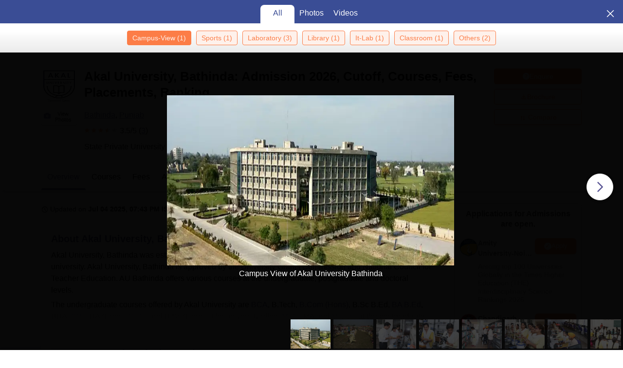

--- FILE ---
content_type: text/html; charset=utf-8
request_url: https://www.careers360.com/university/akal-university-bathinda?gallery=true
body_size: 142070
content:

    <!DOCTYPE html>
    <html lang="en">
        <head>
            <meta charset="utf-8"/>
            <meta http-equiv="X-UA-Compatible" content="IE=edge" />
            <meta name="viewport" content="width=device-width, initial-scale=1.0, maximum-scale=5.0" />
            <meta name="google-site-verification" content="LGYIP8lGL_sS1s8J67ez2TByaFYHe22sDZW7IiqhXB4" />
            <meta name="msvalidate.01" content="658BD2BEC58D06790B07B5BC052DEAC6" />
             <title>Akal University, Bathinda: Admission 2026, Cutoff, Courses, Fees, Placements, Ranking</title><meta name="name" content="Akal University, Bathinda: Admission 2026, Cutoff, Courses, Fees, Placements, Ranking"/><meta name="description" content="Akal University, Bathinda - Get complete details about courses, fees, admissions 2026, cut-off, placements, ranking, campus life, and more at the Akal University, Bathinda."/><link rel="alternate" href="https://www.careers360.com/university/akal-university-bathinda" hrefLang="en"/><link rel="canonical" href="https://www.careers360.com/university/akal-university-bathinda"/><meta property="og:type" content="college-view"/><meta property="og:url" content="university/akal-university-bathinda"/><meta property="og:title" content="Akal University, Bathinda: Admission 2026, Cutoff, Courses, Fees, Placements, Ranking"/><meta property="og:description" content="Akal University, Bathinda - Get complete details about courses, fees, admissions 2026, cut-off, placements, ranking, campus life, and more at the Akal University, Bathinda."/><meta property="og:site_name" content="@careers360"/><meta property="og:image" content="https://cache.careers360.mobi/media/colleges/social-media/logo/Logo_of_Akal_University_Bathinda_Logo.png"/><meta property="og:image:width" content="140"/><meta property="og:image:height" content="140"/><meta name="twitter:card" content="summary_large_image"/><meta name="twitter:site" content="@careers360"/><meta name="twitter:title" content="Akal University, Bathinda: Admission 2026, Cutoff, Courses, Fees, Placements, Ranking"/><meta name="twitter:description" content="Akal University, Bathinda - Get complete details about courses, fees, admissions 2026, cut-off, placements, ranking, campus life, and more at the Akal University, Bathinda."/><meta name="twitter:url" content="university/akal-university-bathinda"/><meta name="twitter:image" content="https://cache.careers360.mobi/media/colleges/social-media/logo/Logo_of_Akal_University_Bathinda_Logo.png"/><meta name="twitter:image:width" content="140"/><meta name="twitter:image:height" content="140"/><script type="application/ld+json">{"@context":"https://schema.org","@type":"Organization","name":"Careers360.com - An Education Platform to Explore Colleges, Courses, Exams, Schools, Careers Options, and More!","url":"https://www.careers360.com","logo":{"@type":"ImageObject","url":"https://cache.careers360.mobi/media/presets/250X260/images/frontend/desktop/c-logo-250-250.png","width":250,"height":250},"address":{"@type":"PostalAddress","streetAddress":"Plot No. 78, Bhagwan Mahaveer Marg,Sector 44","addressLocality":"Gurugram","addressRegion":"India","postalCode":"122003"},"contactPoint":{"@type":"ContactPoint","telephone":"+91 - 0124 - 6666360","contactType":"Customer Service","areaServed":"IN","availableLanguage":"English, Hindi"},"sameAs":["https://www.facebook.com/Careers360","https://twitter.com/careers360","https://in.linkedin.com/company/careers360","https://www.instagram.com/careers360official/","https://www.youtube.com/user/mycareers360"]}</script><script type="application/ld+json">{"@context":"https://schema.org","@type":"WebSite","name":"Careers360","url":"https://www.careers360.com"}</script><script type="application/ld+json">{"@context":"https://schema.org","@type":"FAQPage","mainEntity":[{"@type":"Question","name":"What are the facilities here at Akal University Bathinda?","acceptedAnswer":{"@type":"Answer","text":"<p dir=\"ltr\">A number of academic and infrastructural facilities, including smart classrooms, a library, sports facilities, hostels, transport, laboratories, a health centre, and computer facilities, are available at Akal University, Bathinda.</p>"}},{"@type":"Question","name":"Does Akal University Bathinda offer any kind of assistance to students in terms of finance?","acceptedAnswer":{"@type":"Answer","text":"<p dir=\"ltr\">To ensure that education is affordable, Akal University, Bathinda provides financial support in the form of scholarships to deserving and needy students in all programmes.</p>"}},{"@type":"Question","name":"What programmes are available at Akal University, Bathinda?","acceptedAnswer":{"@type":"Answer","text":"<p dir=\"ltr\">Akal University, Bathinda provides several undergraduate programme such as BCA, B.Tech B.Com (Hons) B.Sc + B.Ed, BA + B.Ed, BBA, BPT, BA (Hons), B.Sc &amp; B.Sc (Hons) all of which are Bachelors degree and many other Masters and PhD degrees such as M.Sc, MA, M.Com, and so on.</p>"}},{"@type":"Question","name":"When did Akal University, Bathinda come into existence?","acceptedAnswer":{"@type":"Answer","text":"<p dir=\"ltr\">Akal University, Bathinda came into existence in 2015 as a state private coeducational university.</p>"}},{"@type":"Question","name":"Is Akal University, Bathinda accredited by any educational bodies?","acceptedAnswer":{"@type":"Answer","text":"<p dir=\"ltr\">Akal University, Bathinda is recognized by the University Grants Commission and the National Council for Teacher Education.</p>"}}]}</script><script type="application/ld+json">{"@context":"http://schema.org","@type":"BreadcrumbList","itemListElement":[{"@type":"ListItem","position":1,"item":{"@id":"https://www.careers360.com/","name":"Home"}},{"@type":"ListItem","position":2,"item":{"@id":"https://www.careers360.com/university/akal-university-bathinda","name":"Akal University, Bathinda"}}]}</script><script type="application/ld+json">{"@context":"https://schema.org","@type":"CollegeOrUniversity","mainEntityOfPage":{"@type":"WebPage","@id":"https://www.careers360.com/university/akal-university-bathinda"},"brand":"careers360.com","aggregateRating":{"@type":"AggregateRating","worstRating":0,"bestRating":5,"ratingValue":3.5,"reviewCount":3},"reviews":[{"@context":"http://schema.org/","@type":"Review","name":"Prabhjot Virk","reviewBody":"Akal University is located in Talwandi Sabo, Punjab, and is known for its peaceful campus and emphasis on values. It offers various undergraduate, postgraduate, and doctoral programs, especially in science, arts, and commerce. The university focuses on research and academic excellence and often includes Sikh values in its courses. Facilities like modern labs, a well-stocked library, and comfortable hostels enhance the student experience. The quiet environment helps students to focus on their studies.The college boasts excellent infrastructure that is both neat and clean. The lush greenery adds to the ambiance, promoting fresh air and a healthy environment. It truly enhances the overall college experience and the inviting environment for everyone.Akal University has been making efforts to improve placements, especially for courses like BCom, BCA, etc but placements core sectors remain limited compared to larger universities. The University placement cell organizes career workshops, and soft skills training, and connects students with potential employees, particularly in teaching, research, and healthcare fields. Many students choose to pursue further studies or competitive exams and the university is supportive of preparing students for these paths.","datePublished":"29 Oct'24","author":{"@type":"Person","name":"Prabhjot Virk"}},{"@context":"http://schema.org/","@type":"Review","name":"Anonymous","reviewBody":"I am doing BA physcology as it is of great interest for me to know about different people with different minds. The curriculum is quite updated as regular seminars are arranged to develope the knowledge and workshops are even arrangedThe infrastructure of the university is good and the environment is calm.whole block consists of different department even reading rooms along with libraries are present.language lqbs are present for improvement of English skills.No such placements are still here, due to less links of this educational institute, regardless of placements everything is good many students have cleared many entrances but direct links haven't been set up yet.","datePublished":"24 Apr'20","author":{"@type":"Person","name":"Anonymous"}},{"@context":"http://schema.org/","@type":"Review","name":"Aasmi","reviewBody":"I am persuing with B.sc physics (Hons).The teaching quality is quite good, teachers are punctual and hard working too even they are supporting.smart classes and many more workshops helps out in the development purpose, and weakly tests are taken so yeah I think so it helps out a lot to make the students ready for jobs.The university infrastructure is maintained well as even in laboratories, equipments are in really good conditions, WiFi is Missing for all students but some computers are provided with internet facilities. The food hygiene is maintained and campus area is clean too so overall the facilities are acceptableOkay I would this is the factor that is Missing, as the university is recently opened so haven't seen muchof the placements as it is situated inrural area so,it is not having much links. This quality is required to be improved","datePublished":"24 Apr'20","author":{"@type":"Person","name":"Aasmi"}}],"name":"Akal University, Bathinda","address":"Akal University, Raman Road, Talwandi Sabo, Distt. Bathinda, Pincode: 151302, Punjab, India"}</script><script type="application/ld+json">{"@context":"https://schema.org","@type":"Article","mainEntityOfPage":{"@type":"WebPage","@id":"https://www.careers360.com/university/akal-university-bathinda","name":"Akal University, Bathinda"},"author":{"@type":"Person","name":"Team Careers360","url":"https://www.careers360.com/author/team-careers360"},"inLanguage":"en","headline":"Akal University, Bathinda: Admission 2026, Cutoff, Courses, Fees, Placements, Ranking","description":"Akal University, Bathinda - Get complete details about courses, fees, admissions 2026, cut-off, placements, ranking, campus life, and more at the Akal University, Bathinda.","datePublished":"Jan 21, 2017 04:52 PM+05:30","dateModified":"2025-07-04 19:43:56+05:30","publisher":{"@type":"Organization","name":"Careers360","logo":{"@type":"ImageObject","name":"Careers360","url":"https://cache.careers360.mobi/media/presets/250X260/images/frontend/desktop/c-logo-250-250.png"},"image":{"@type":"ImageObject","url":"https://cache.careers360.mobi/media/colleges/social-media/logo/Logo_of_Akal_University_Bathinda_Logo.png"}}}</script><script type="text/javascript">
              var clevertap = {event:[], profile:[], account:[], onUserLogin:[], notifications:[], privacy:[]};
              clevertap.account.push({"id": "47W-5KW-RZ7Z"});
              clevertap.privacy.push({optOut: false});
              clevertap.privacy.push({useIP: false});
              (function () {
              var wzrk = document.createElement('script');
              wzrk.type = 'text/javascript';
              wzrk.async = true;
              wzrk.src = 'https://cdn.jsdelivr.net/npm/clevertap-web-sdk/clevertap.min.js';
              var s = document.getElementsByTagName('script')[0];
              s.parentNode.insertBefore(wzrk, s);
              })();

              clevertap.notifications.push({
                "serviceWorkerPath": '/service-worker.js',
                "titleText":'Stay Ahead — Get Smart Updates from Careers360!',
                "bodyText":'Enable notifications to receive timely alerts about exams, colleges, results, deadlines, and expert tips — only what truly matters to you.',
                "okButtonText":'Sign me up!',
                "rejectButtonText":'No thanks',
                "skipDialog":true,
                "okButtonColor":'#f28046'});
            
            navigator.permissions.query({name: 'notifications'}).then(function(permission) {  
              // Initial status is available at permission.state
    
              permission.onchange = function() {  
                // Whenever there's a change, updated status is available at this.state
                if (this.state === "granted"){
                    clevertap.event.push('Notification Permission Granted')
                }else{
                    clevertap.event.push('Notification Permission Denied')
                }
              };
            });

          </script>
            <link rel="icon" href="https://cache.careers360.mobi/images/frontend/desktop/favicon.ico" type="image/x-icon" />
            <link rel="dns-prefetch" href="//cache.careers360.mobi"/>
            <link rel="dns-prefetch" href="//cnextassets.careers360.com"/>  
            <link rel="preconnect" href="//cache.careers360.mobi" crossorigin="anonymous"/>
            <link rel="preconnect" href="//cnextassets.careers360.com" crossorigin="anonymous"/>
            
            
                <style>
                  
/*! CSS Used from: https://cdn.jsdelivr.net/npm/bootstrap@5.1.3/dist/css/bootstrap.min.css */
:root{--bs-blue:#0d6efd;--bs-indigo:#6610f2;--bs-purple:#6f42c1;--bs-pink:#d63384;--bs-red:#dc3545;--bs-orange:#fd7e14;--bs-yellow:#ffc107;--bs-green:#198754;--bs-teal:#20c997;--bs-cyan:#0dcaf0;--bs-white:#fff;--bs-gray:#6c757d;--bs-gray-dark:#343a40;--bs-gray-100:#f8f9fa;--bs-gray-200:#e9ecef;--bs-gray-300:#dee2e6;--bs-gray-400:#ced4da;--bs-gray-500:#adb5bd;--bs-gray-600:#6c757d;--bs-gray-700:#495057;--bs-gray-800:#343a40;--bs-gray-900:#212529;--bs-primary:#0d6efd;--bs-secondary:#6c757d;--bs-success:#198754;--bs-info:#0dcaf0;--bs-warning:#ffc107;--bs-danger:#dc3545;--bs-light:#f8f9fa;--bs-dark:#212529;--bs-primary-rgb:13,110,253;--bs-secondary-rgb:108,117,125;--bs-success-rgb:25,135,84;--bs-info-rgb:13,202,240;--bs-warning-rgb:255,193,7;--bs-danger-rgb:220,53,69;--bs-light-rgb:248,249,250;--bs-dark-rgb:33,37,41;--bs-white-rgb:255,255,255;--bs-black-rgb:0,0,0;--bs-body-color-rgb:33,37,41;--bs-body-bg-rgb:255,255,255;--bs-font-sans-serif:system-ui,-apple-system,"Segoe UI",Roboto,"Helvetica Neue",Arial,"Noto Sans","Liberation Sans",sans-serif,"Apple Color Emoji","Segoe UI Emoji","Segoe UI Symbol","Noto Color Emoji";--bs-font-monospace:SFMono-Regular,Menlo,Monaco,Consolas,"Liberation Mono","Courier New",monospace;--bs-gradient:linear-gradient(180deg, rgba(255, 255, 255, 0.15), rgba(255, 255, 255, 0));--bs-body-font-family:var(--bs-font-sans-serif);--bs-body-font-size:1rem;--bs-body-font-weight:400;--bs-body-line-height:1.5;--bs-body-color:#212529;--bs-body-bg:#fff;}
*,::after,::before{box-sizing:border-box;}
@media (prefers-reduced-motion:no-preference){
:root{scroll-behavior:smooth;}
}
    box-sizing: border-box;
}
html,
body {
    padding: 0;
    margin: 0;
    font-family: Arial, serif !important;
    color: #111 !important;
    font-size: 14px !important;
    /* fix css until non-critical css load */
    overflow-x: hidden;
    max-width:100vw;
    touch-action: manipulation; /* Removes delay on taps */
}
.studyabroad_about_content {
    text-overflow: ellipsis;
    display: -webkit-box;
    -webkit-line-clamp: 6;
    -webkit-box-orient: vertical;
    overflow: hidden;
}
.slick-slider {
    -webkit-touch-callout: none;
    -webkit-tap-highlight-color: transparent;
    box-sizing: border-box;
    -ms-touch-action: pan-y;
    touch-action: pan-y;
    -webkit-user-select: none;
    -moz-user-select: none;
    -ms-user-select: none;
    user-select: none;
    -khtml-user-select: none;
  }

  .slick-list,
  .slick-slider {
    display: block;
    position: relative;
  }

  .slick-list {
    margin: 0;
    overflow: hidden;
    padding: 0;
  }
  .slick-slider .slick-list,
  .slick-slider .slick-track {
    -webkit-transform: translateZ(0);
    -moz-transform: translateZ(0);
    -ms-transform: translateZ(0);
    -o-transform: translateZ(0);
    transform: translateZ(0);
  }

  .slick-track {
    display: block;
    left: 0;
    margin-right: auto;
    position: relative;
    top: 0;
  }

  .slick-slider .slick-next:before {
    content: "";
    width: 6px;
    height: 6px;
    display: inline-block;
    border-bottom: 2px solid #fff;
    border-right: 2px solid #fff;
    opacity: 1;
    transform: rotate(-45deg);
  }
  .slick-slider .slick-prev:before {
    content: "";
    width: 6px;
    height: 6px;
    display: inline-block;
    border-bottom: 2px solid #fff;
    border-right: 2px solid #fff;
    opacity: 1;
    transform: rotate(135deg);
  }

  .slick-track:after,
  .slick-track:before {
    content: "";
    display: table;
  }

  .slick-track:after {
    clear: both;
  }
  .slick-slide {
    display: none;
    float: left;
    height: 100%;
    min-height: 1px;
  }
  .slick-initialized .slick-slide {
    display: block;
  }
  .slick-next,
  .slick-prev {
    border: none;
    cursor: pointer;
    display: block;
    font-size: 0;
    height: 20px;
    line-height: 0;
    padding: 0;
    position: absolute;
    top: 50%;
    -webkit-transform: translateY(-50%);
    -ms-transform: translateY(-50%);
    transform: translateY(-50%);
    width: 20px;
  }

  .slick-next,
  .slick-next:focus,
  .slick-next:hover,
  .slick-prev,
  .slick-prev:focus,
  .slick-prev:hover {
    background: #0000;
    color: #0000;
    outline: 0;
  }
  .slick-next.slick-disabled:before,
  .slick-prev.slick-disabled:before {
    opacity: 0.25;
  }

  .slick-next:before,
  .slick-prev:before {
    -webkit-font-smoothing: antialiased;
    -moz-osx-font-smoothing: grayscale;
    color: #fff;
    font-family: Arial, serif !important;
    font-size: 20px;
    line-height: 1;
    opacity: 0.75;
  }

  .slick-prev {
    left: -25px;
  }
  .slick-prev:before {
    content: "←";
  }
  .slick-next {
    right: -25px;
  }
  .slick-next:before {
    content: "→";
  }
  .slick-dots {
    bottom: -25px;
    display: block;
    list-style: none;
    margin: 0;
    padding: 0;
    position: absolute;
    text-align: center;
    width: 100%;
  }

  .slick-dots li {
    display: inline-block;
    margin: 0 5px;
    padding: 0;
    position: relative;
  }

  .slick-dots li,
  .slick-dots li button {
    cursor: pointer;
    height: 20px;
    width: 20px;
  }

  .slick-dots li button {
    background: #0000;
    border: 0;
    color: #0000;
    display: block;
    font-size: 0;
    line-height: 0;
    outline: 0;
    padding: 5px;
  }
  .slick-dots li button:before {
    -webkit-font-smoothing: antialiased;
    -moz-osx-font-smoothing: grayscale;
    color: #000;
    content: "•";
    font-size: 6px;
    height: 20px;
    left: 0;
    line-height: 20px;
    opacity: 0.25;
    position: absolute;
    text-align: center;
    top: 0;
    width: 20px;
  }

  .slick-dots li.slick-active button:before {
    color: #000;
    opacity: 0.75;
  }

  :root {
    --bs-blue: #0d6efd;
    --bs-indigo: #6610f2;
    --bs-purple: #6f42c1;
    --bs-pink: #d63384;
    --bs-red: #dc3545;
    --bs-orange: #fd7e14;
    --bs-yellow: #ffc107;
    --bs-green: #198754;
    --bs-teal: #20c997;
    --bs-cyan: #0dcaf0;
    --bs-white: #fff;
    --bs-gray: #6c757d;
    --bs-gray-dark: #343a40;
    --bs-gray-100: #f8f9fa;
    --bs-gray-200: #e9ecef;
    --bs-gray-300: #dee2e6;
    --bs-gray-400: #ced4da;
    --bs-gray-500: #adb5bd;
    --bs-gray-600: #6c757d;
    --bs-gray-700: #495057;
    --bs-gray-800: #343a40;
    --bs-gray-900: #212529;
    --bs-primary: #0d6efd;
    --bs-secondary: #6c757d;
    --bs-success: #198754;
    --bs-info: #0dcaf0;
    --bs-warning: #ffc107;
    --bs-danger: #dc3545;
    --bs-light: #f8f9fa;
    --bs-dark: #212529;
    --bs-primary-rgb: 13, 110, 253;
    --bs-secondary-rgb: 108, 117, 125;
    --bs-success-rgb: 25, 135, 84;
    --bs-info-rgb: 13, 202, 240;
    --bs-warning-rgb: 255, 193, 7;
    --bs-danger-rgb: 220, 53, 69;
    --bs-light-rgb: 248, 249, 250;
    --bs-dark-rgb: 33, 37, 41;
    --bs-white-rgb: 255, 255, 255;
    --bs-black-rgb: 0, 0, 0;
    --bs-body-color-rgb: 33, 37, 41;
    --bs-body-bg-rgb: 255, 255, 255;
    --bs-font-sans-serif: system-ui, -apple-system, "Segoe UI", Roboto,
      "Helvetica Neue", Arial, "Noto Sans", "Liberation Sans", sans-serif,
      "Apple Color Emoji", "Segoe UI Emoji", "Segoe UI Symbol", "Noto Color Emoji";
    --bs-font-monospace: SFMono-Regular, Menlo, Monaco, Consolas,
      "Liberation Mono", "Courier New", monospace;
    --bs-gradient: linear-gradient(180deg, #ffffff26, #fff0);
    --bs-body-font-family: Arial var(--bs-font-sans-serif);
    --bs-body-font-size: 1rem;
    --bs-body-font-weight: 400;
    --bs-body-line-height: 1.5;
    --bs-body-color: #212529;
    --bs-body-bg: #fff;
  }
  *,
  :after,
  :before {
    box-sizing: border-box;
  }

  @media (prefers-reduced-motion: no-preference) {
    :root {
      scroll-behavior: smooth;
    }
  }

  body {
    -webkit-text-size-adjust: 100%;
    -webkit-tap-highlight-color: transparent;
    background-color: var(--bs-body-bg);
    color: var(--bs-body-color);
    font-family: Arial, serif !important;
    font-size: var(--bs-body-font-size);
    font-weight: var(--bs-body-font-weight);
    line-height: 1.56;
    margin: 0;
    text-align: var(--bs-body-text-align);
  }
.h1,
  h1 {
    font-size: calc(1.375rem + 1.5vw);
  }

  .h2,
  h2 {
    font-size: calc(1.325rem + 0.9vw);
  }

  .h3,
  h3 {
    font-size: calc(1.3rem + 0.6vw);
  }

  .h4,
  h4 {
    font-size: calc(1.275rem + 0.3vw);
  }

  .h5,
  h5 {
    font-size: 1.25rem;
  }

  .h6,
  h6 {
    font-size: 1rem;
  }

  p {
    margin-bottom: 1rem;
    margin-top: 0;
  }

  ol,
  ul {
    padding-left: 2rem;
  }

  dl,
  ol,
  ul {
    margin-bottom: 1rem;
    margin-top: 0;
  }

  b,
  strong {
    font-weight: bolder;
  }

  a {
    color: #0d6efd;
    text-decoration: none;
  }

  img,
  svg {
    vertical-align: middle;
  }

  table {
    border-collapse: collapse;
    caption-side: bottom;
  }

  th {
    text-align: inherit;
    text-align: -webkit-match-parent;
  }

  tbody,
  td,
  tfoot,
  th,
  thead,
  tr {
    border: 0 solid;
    border-color: inherit;
  }

  button {
    border-radius: 0;
  }

  button,
  input,
  optgroup,
  select,
  textarea {
    font-family: Arial, serif !important;
    font-size: inherit;
    line-height: inherit;
    margin: 0;
  }

  button,
  select {
    text-transform: none;
  }

  [role="button"] {
    cursor: pointer;
  }

  [type="button"],
  [type="reset"],
  [type="submit"],
  button {
    -webkit-appearance: button;
  }

  [type="button"]:not(:disabled),
  [type="reset"]:not(:disabled),
  [type="submit"]:not(:disabled),
  button:not(:disabled) {
    cursor: pointer;
  }

  .container,
  .container-fluid,
  .container-lg,
  .container-md,
  .container-sm,
  .container-xl,
  .container-xxl {
    margin-left: auto;
    margin-right: auto;
    padding-left: var(--bs-gutter-x, 0.75rem);
    padding-right: var(--bs-gutter-x, 0.75rem);
    width: 100%;
  }

  @media (min-width: 576px) {
    .container,
    .container-sm {
      max-width: 540px;
    }
  }

  @media (min-width: 768px) {
    .container,
    .container-md,
    .container-sm {
      max-width: 720px;
    }
  }

  @media (min-width: 992px) {
    .container,
    .container-lg,
    .container-md,
    .container-sm {
      max-width: 960px;
    }
  }
  @media (min-width: 1200px) {
    .container,.container-lg,.container-md,.container-sm,.container-xl {
        max-width:1140px
    }
}

@media (min-width: 1400px) {
    .container,.container-lg,.container-md,.container-sm,.container-xl,.container-xxl {
        max-width:1320px
    }
}
  .row {
    --bs-gutter-x: 1.5rem;
    --bs-gutter-y: 0;
    display: flex;
    flex-wrap: wrap;
    margin-left: calc(var(--bs-gutter-x) * -0.5);
    margin-right: calc(var(--bs-gutter-x) * -0.5);
    margin-top: calc(var(--bs-gutter-y) * -1);
  }

  .row > * {
    flex-shrink: 0;
    margin-top: var(--bs-gutter-y);
    max-width: 100%;
    padding-left: calc(var(--bs-gutter-x) * 0.5);
    padding-right: calc(var(--bs-gutter-x) * 0.5);
    width: 100%;
  }

  .col {
    flex: 1 0 0%;
  }

  .col-8 {
    flex: 0 0 auto;
    width: 66.66666667%;
  }

  .col-12 {
    flex: 0 0 auto;
    width: 100%;
  }
  @media (min-width: 576px) {
    .col-sm-2 {
      flex: 0 0 auto;
      width: 16.66666667%;
    }
    .col-sm-4 {
      flex: 0 0 auto;
      width: 33.33333333%;
    }
    .col-sm-6 {
      flex: 0 0 auto;
      width: 50%;
    }
    .col-sm-8 {
      flex: 0 0 auto;
      width: 66.66666667%;
    }
    .col-sm-10 {
      flex: 0 0 auto;
      width: 83.33333333%;
    }
    .col-sm-12 {
      flex: 0 0 auto;
      width: 100%;
    }
  }
  @media (min-width: 768px) {
    .col-md-3 {
      flex: 0 0 auto;
      width: 25%;
    }
    .col-md-6 {
      flex: 0 0 auto;
      width: 50%;
    }
    .col-md-9 {
      flex: 0 0 auto;
      width: 75%;
    }
  }
  @media (min-width: 992px) {
    .col-lg-3 {
      flex: 0 0 auto;
      width: 25%;
    }
    .col-lg-9 {
      flex: 0 0 auto;
      width: 75%;
    }
  }
  .btn {
    background-color: initial;
    border: 1px solid #0000;
    border-radius: 0.25rem;
    color: #212529;
    cursor: pointer;
    display: inline-block;
    font-size: 1rem;
    font-weight: 400;
    line-height: 1.5;
    padding: 0.375rem 0.75rem;
    text-align: center;
    text-decoration: none;
    transition: color 0.15s ease-in-out, background-color 0.15s ease-in-out,
      border-color 0.15s ease-in-out, box-shadow 0.15s ease-in-out;
    -webkit-user-select: none;
    -moz-user-select: none;
    user-select: none;
    vertical-align: middle;
  }

  .btn-primary {
    background-color: #fc7d47;
    border-color: #fc7d47;
    color: #fff;
  }

  .fade {
    transition: opacity 0.15s linear;
  }

  .fade:not(.show) {
    opacity: 0;
  }

  .collapse:not(.show) {
    display: none;
  }

  .nav {
    display: flex;
    flex-wrap: wrap;
    list-style: none;
    margin-bottom: 0;
    padding-left: 0;
  }

  .nav-link {
    color: #0d6efd;
    display: block;
    padding: 0.5rem 1rem;
    text-decoration: none;
    transition: color 0.15s ease-in-out, background-color 0.15s ease-in-out,
      border-color 0.15s ease-in-out;
  }

  .nav-tabs {
    border-bottom: 1px solid #dee2e6;
  }

  .nav-tabs .nav-link {
    background: 0 0;
    border: 1px solid #0000;
    border-top-left-radius: 0.25rem;
    border-top-right-radius: 0.25rem;
    margin-bottom: -1px;
  }

  .nav-tabs .nav-item.show .nav-link,
  .nav-tabs .nav-link.active {
    background-color: #fff;
    border-color: #dee2e6 #dee2e6 #fff;
    color: #495057;
  }

  .tab-content > .tab-pane {
    display: none;
  }

  .tab-content > .active {
    display: block;
  }

  .accordion-button {
    align-items: center;
    background-color: #fff;
    border: 0;
    border-radius: 0;
    color: #212529;
    display: flex;
    font-size: 1rem;
    overflow-anchor: none;
    padding: 1rem 1.25rem;
    position: relative;
    text-align: left;
    transition: color 0.15s ease-in-out, background-color 0.15s ease-in-out,
      border-color 0.15s ease-in-out, box-shadow 0.15s ease-in-out,
      border-radius 0.15s ease;
    width: 100%;
  }

  .accordion-button:after {
    background-image: url("data:image/svg+xml;charset=utf-8,%3Csvg xmlns='http://www.w3.org/2000/svg' viewBox='0 0 16 16' fill='%23212529'%3E%3Cpath fill-rule='evenodd' d='M1.646 4.646a.5.5 0 0 1 .708 0L8 10.293l5.646-5.647a.5.5 0 0 1 .708.708l-6 6a.5.5 0 0 1-.708 0l-6-6a.5.5 0 0 1 0-.708z'/%3E%3C/svg%3E");
    background-repeat: no-repeat;
    background-size: 1.25rem;
    content: "";
    flex-shrink: 0;
    height: 1.25rem;
    margin-left: auto;
    transition: transform 0.2s ease-in-out;
    width: 1.25rem;
  }

  .accordion-header {
    margin-bottom: 0;
  }

  .accordion-item {
    background-color: #fff;
    border: 1px solid rgba(0, 0, 0, 0.125);
  }

  .accordion-item:first-of-type {
    border-top-left-radius: 0.25rem;
    border-top-right-radius: 0.25rem;
  }

  .accordion-item:first-of-type .accordion-button {
    border-top-left-radius: calc(0.25rem - 1px);
    border-top-right-radius: calc(0.25rem - 1px);
  }

  .accordion-item:not(:first-of-type) {
    border-top: 0;
  }

  .accordion-item:last-of-type {
    border-bottom-left-radius: 0.25rem;
    border-bottom-right-radius: 0.25rem;
  }

  .accordion-item:last-of-type .accordion-button.collapsed {
    border-bottom-left-radius: calc(0.25rem - 1px);
    border-bottom-right-radius: calc(0.25rem - 1px);
  }

  .accordion-item:last-of-type .accordion-collapse {
    border-bottom-left-radius: 0.25rem;
    border-bottom-right-radius: 0.25rem;
  }

  .accordion-flush .accordion-collapse {
    border-width: 0;
  }

  .accordion-flush .accordion-item {
    border-left: 0;
    border-radius: 0;
    border-right: 0;
  }

  .accordion-flush .accordion-item:first-child {
    border-top: 0;
  }

  .accordion-flush .accordion-item:last-child {
    border-bottom: 0;
  }

  .accordion-flush .accordion-item .accordion-button {
    border-radius: 0;
  }

  .breadcrumb-item + .breadcrumb-item:before {
    color: #6c757d;
    content: var(--bs-breadcrumb-divider, "/");
    float: left;
    padding-right: 0.5rem;
  }

  .d-block {
    display: block !important;
  }

  .d-flex {
    display: flex !important;
  }

  .border {
    border: 1px solid #dee2e6 !important;
  }

  .px-1 {
    padding-left: 0.25rem !important;
    padding-right: 0.25rem !important;
  }

  .text-end {
    text-align: right !important;
  }

  .desktop_display {
    display: block;
  }

  .mobile_display {
    display:none;
  }

  @media screen and (max-width: 991px) and (min-width: 360px) {
    .top_header_ad.mobile_display {
      height: 100px;
      margin: 10px auto 0;
      width: 320px;
    }

    .mobile_display {
      display: block;
      position: relative;
    }
    .avatar_image {
    width: 17px;
    text-transform: uppercase;
    font-size: 14px;
    overflow: hidden;
    position: relative;
    z-index: 9;
    color: #fff;
    top: 6px;
    left: 9px;
  }

   .login_block {
    position: relative;
  }

  .login_block:before {
    content: "";
    background: #3a4d95;
    width: 24px;
    height: 24px;
    position: absolute;
    z-index: 8;
    display: block;
    border-radius: 50%;
    right: -8px;
    top: 3px;
    display: block;
  }
  }

  .articl_top_box {
    border-bottom-left-radius: 20px;
    border-bottom-right-radius: 20px;
    box-shadow: 0 5px 5px 0 #0000001a;
    margin-bottom: 30px;
  }

  .lock_open_icon {
    display: inline-block;
    font-size: 16px;
    vertical-align: text-top;
  }

  .download_brochure_btn {
    background-color: #fef1eb !important;
    border: 1px solid #ec642b !important;
    box-shadow: 0 3px 6px 0 #fc7d4733;
    color: #ec642b !important;
    padding: 5px 10px !important;
    width: 100%;
  }

  .article_summary_heading_card h1 {
    color: #181a27;
    font-family: Arial, serif !important;
    font-size: 27px;
    font-weight: 700;
    margin: 0;
    padding: 0 0 15px;
  }
  .article_summary_info {
    font-family: Arial, serif !important;
    font-size: 14px;
    font-weight: 400;
    padding-bottom: 20px;
  }

  .article_summary_info a {
    color: #5a5695;
  }

  .top_right_cta button {
    display: block;
    font-size: 14px;
  }

  .top_right_cta > div {
    display: block;
    margin: 0 0 12px;
  }
  .top_right_cta.isNotAdbuddy .right_cta_btn > div:first-child :is(button, a) {
    background-color: #fc7d47 !important;
    border: 1px solid #fc7d47 !important;
    color: #fff !important;
  }
  .top_right_cta.isNotAdbuddy .right_cta_btn > div:nth-child(2) button {
    background-color: #fef1eb !important;
    border: 1px solid #ec642b !important;
    color: #ec642b !important;
  }
  .top_right_cta .right_cta_btn > div:last-child {
    margin-top: 12px;
  }
  .download_pdf_btn {
    background-color: #fff !important;
    border: 1px solid #dd4504 !important;
    box-shadow: 0 3px 6px 0 #fc7d4733;
    color: #ec642b !important;
    margin: 0 0 12px;
    padding: 5px !important;
    width: 100%;
  }
  @media screen and (max-width: 991px) {
    .articl_top_box {
      box-shadow: none;
    }

    .article_summary_heading_card {
      margin-bottom: 0;
      padding: 10px 0 0;
    }

    .article_summary_heading_card h1 {
      font-size: 20px;
    }

    .top_right_cta .right_cta_btn > div:nth-child(2) :is(button, a) {
      margin-top: 0 !important;
      width: 100%;
    }

    .top_right_cta button {
      font-size: 13px;
    }

    .top_right_cta > div {
      margin: 0 10px 12px 0;
    }

    .top_right_cta {
      display: flex;
    }

    .top_right_cta .iframe_adm,
    .top_right_cta a,
    .top_right_cta button {
      height: 32px;
      width: 106px;
    }

    .top_right_cta .right_cta_btn {
      float: left;
      width: auto;
    }

    .top_right_cta .right_cta_btn > div {
      display: block;
      float: left;
      margin: 0 10px 0 0;
    }

    .top_right_cta .right_cta_btn > div:last-child {
      float: left;
      margin: 0;
      padding: 0;
    }

    .download_pdf_btn {
      margin: 0 0 12px;
      width: 140px;
    }
  }
  .breadcrumb {
    display: flex;
    flex-wrap: wrap;
    list-style: none;
    margin-bottom: 1rem;
    padding: 0;
  }

  .breadcrumb-item + .breadcrumb-item {
    padding-left: 0.5rem;
  }

  .breadcrumb_icon:before {
    color: #6c757d;
    content: var(--bs-breadcrumb-divider, "/") !important;
    float: left;
    margin-left: -9px;
    padding-right: 0.5rem;
    position: absolute;
  }

  .breadcrumb-item.active {
    color: #6c757d;
  }

  .switch_lng {
    color: #5a5695;
    font-family: Arial, serif !important;
    font-size: 16px;
    margin-bottom: 20px;
  }

  .switch_lng_both {
    border: 1px solid #e5e5e5;
    border-radius: 25px;
    margin-left: 8px;
    padding: 5px;
  }

  .switch_lng_both,
  .switch_lng_both a {
    background-color: #fff;
    display: inline-block;
  }

  .switch_lng_both a {
    border-radius: 20px;
    color: #5a5695;
    padding: 6px 14px;
    text-decoration: none !important;
  }

  .switch_lng img {
    margin-left: 7px;
    margin-top: -2px;
    min-height: 16px;
    min-width: 16px;
  }

  .switch_lng a.active_lang {
    background: #e8e8fb;
  }

  @media screen and (max-width: 991px) {
    .switch_lng {
      text-align: right;
    }
  }


  .login {
    background-color: #5a5695;
    border: 1px solid #5a5695;
    border-radius: 4px;
    color: #fff !important;
    cursor: pointer;
    font-weight: 400;
    margin-top: 4px;
    max-height: 32px;
    min-width: 78px;
    padding: 0 5px;
    text-align: center;
    transition: all 0.2s ease-in-out;
  }

  .dropdown_menu_maga {
    display: none;
    padding: 15px 0 0;
    position: absolute;
    width: 795px;
    z-index: 9;
  }
  .dropdown_menu_maga:after,
  .dropdown_menu_maga:before {
    border-left: 10px solid #0000;
    border-right: 10px solid #0000;
    content: "";
    height: 0;
    left: 72px;
    position: absolute;
    top: 6px;
    width: 0;
  }

  .dropdown_menu_maga:after {
    border-bottom: 10px solid #fff;
  }

  .list_dropdown {
    background: #fff;
    border-radius: 3px;
    box-shadow: 0 0 4px #ccc;
    display: none;
    list-style: none;
    margin-top: 0;
    position: absolute;
    right: 0;
    top: 40px;
    width: 251px;
    z-index: 3;
  }

  .list_dropdown:after {
    border: 10px solid;
    border-color: #0000 #0000 #fff;
    top: -19px;
  }

  .list_dropdown:after,
  .list_dropdown:before {
    content: "";
    margin-left: -5px;
    position: absolute;
    right: 20px;
  }

  .list_dropdown:before {
    border: 10px solid;
    border-color: #0000 #0000 #eee;
    top: -21px;
  }

  .dropdown_menu:hover .dropdown_menu_maga {
    display: block;
  }

  .megaMenuInner > ul > li:first-child {
    padding-top: 10px;
  }

  .megaMenuInner > ul li > a {
    color: #666;
    display: inline-block;
    padding: 7px 20px;
    position: relative;
    text-align: left;
    width: 100%;
  }

  .megaMenuInner > ul li:hover > a {
    background-color: #eee;
    color: #5a5695;
  }

  .megaMenuInner ul > li.mouseHover > a:after {
    border-bottom: 2px solid #e5e5e5;
    border-right: 2px solid #e5e5e5;
  }
  .megaMenuInner ul > li.mouseHover:hover > a:after,
  .megaMenuInner ul > li.mouseHover > a:after {
    content: "";
    height: 8px;
    margin-top: -6px;
    position: absolute;
    right: 12px;
    top: 56%;
    transform: rotate(-45deg);
    width: 8px;
  }

  .megaMenuInner ul > li.mouseHover:hover > a:after {
    border-bottom: 2px solid #3a4d95;
    border-right: 2px solid #3a4d95;
  }

  .megaMenuInner ul > li.mouseHover.menu_active > a {
    background-color: #eee;
    color: #3a4d95;
  }

  .megaMenuInner ul > li.mouseHover.menu_active > a:after {
    border-bottom: 2px solid #3a4d95;
    border-right: 2px solid #3a4d95;
    content: "";
    height: 8px;
    margin-top: -6px;
    position: absolute;
    right: 12px;
    top: 56%;
    transform: rotate(-45deg);
    width: 8px;
  }

  .megaInner {
    background-color: #f2f2f2;
    left: 239px;
    min-height: 600px;
    position: absolute;
    top: 0;
    width: 556px;
  }

  .megaInnBlk {
    padding: 15px 30px;
  }

  .megaMenuInner {
    background-color: #fff;
    border: 1px solid #e5e5e5;
    -webkit-border-radius: 4px;
    -moz-border-radius: 4px;
    border-radius: 4px;
    box-shadow: 0 0 9px 1px #0003;
    height: auto !important;
    overflow: hidden;
  }
  .fixed_search_form {
    background-color: #fff;
    border: 1px solid #d9d8e9;
    border-radius: 20px;
    box-sizing: border-box;
    color: #8c89a2;
    cursor: pointer;
    display: inline-flex;
    font-family: Arial, serif !important;
    font-size: 14px;
    height: 40px;
    line-height: 37px;
    margin-top: 0;
    overflow: hidden;
    padding: 0 45px 0 15px;
    position: relative;
    text-overflow: ellipsis;
    white-space: nowrap;
    width: 450px;
  }

  .new_companion_header_button:hover .list_dropdown {
    display: block;
  }

  .header_searchIcon {
    background-color: #e8e8fb;
    font-size: 18px;
    height: 41px;
    position: absolute;
    right: -1px;
    top: -1px;
    width: 52px;
  }

  .header_searchIcon svg {
    color: #5a5695;
    font-weight: 700;
    left: 18px;
    position: absolute;
    top: 11px;
  }

  .list_dropdown li a:hover {
    background-color: #eee;
  }

  .list_dropdown > li a {
    color: #666;
    color: #333;
    display: block;
    font-size: 14px;
    line-height: 100%;
    line-height: 19px;
    padding: 8px 10px;
  }

  .buynow_button {
    background-color: #fc7d47;
    border-radius: 3px;
    color: #fff;
    float: right;
    font-size: 12px;
    line-height: 17px;
    padding: 1px 5px;
    text-align: center;
    width: auto;
  }

  .nav_data_blk .accordion_menu_title h5 {
    color: #333;
    font-size: 14px;
    padding: 0 10px;
    text-transform: capitalize;
  }
  .head_acordian_contant {
    min-height: auto !important;
  }

  .nav_data_blk .accordion_menu_content {
    background-color: #f2f2f2;
    max-height: 200px;
    overflow: auto;
    padding: 0 20px 10px;
  }

  .nav_data_blk .acordian_contant div {
    padding: 0 !important;
  }

  .selected_domain {
    margin: 0 15px;
    position: relative;
  }

  .selected_domain .domain_change {
    border-bottom: 3px solid #e5e5e5;
    color: #3a4d95;
    display: inline-block;
    font-size: 16px;
    padding: 10px 60px 10px 0;
    width: 100%;
  }

  .selected_domain .back_main_nav {
    color: #333;
    position: absolute;
    right: 0;
    top: 15px;
  }

  .searchMainDiv {
    background-color: #fff;
    display: none;
    height: 100vh;
    left: 0;
    position: fixed;
    top: 0;
    width: 100%;
    z-index: 9;
  }

  .searchShow {
    display: block !important;
  }

  .search_container {
    margin: 30px auto;
    max-width: 720px;
    position: relative;
  }

  .searchInput {
    position: relative;
  }

  .searchInput label.form-label {
    display: block;
    margin: 0;
  }

  .popularSearch {
    background: #fff;
    height: 510px;
    margin: 0 0 140px;
    position: relative;
  }
  .searchPopupCross {
    float: right;
    font-size: 30px;
    padding: 10px 25px;
    position: relative;
    text-align: right;
    z-index: 9;
  }

  .searchPopupCross .popClose {
    font-size: 20px;
    position: absolute;
    right: 10px;
    top: 10px;
  }

  .searchMainDiv .searchInput input[type="text"]:focus-visible {
    box-shadow: none;
  }

  .searchIcon {
    bottom: 9px;
    color: #ee5d6b;
    font-size: 23px;
    font-weight: 300;
    position: absolute;
  }

  .popularSearch h3 {
    color: #ccc;
    font-size: 16px;
    font-weight: 400;
    margin-top: 30px;
  }

  .popularSearch ul {
    height: 100%;
    margin: 0;
    overflow-y: auto;
    padding: 0;
  }
.popularSearch ul li a {
  font-size: 14px;
  color: #666;
}
.popularSearch ul li {
  list-style: none;
  padding: 11px 3px;
  border-bottom: 1px solid #f2f2f2;
}
.popularSearch ul li div {
  display: flex;
  justify-content: space-between;
}
.popularSearch ul li div p {
  margin: 0px;
  color: #ccc;
}
  .popularSearch ul li div.ask_question_div {
    background: #fff;
    bottom: -40px;
    display: inline-block;
    left: 0;
    padding: 10px;
    position: absolute;
    text-align: center;
    width: 100%;
    z-index: 99999999;
  }

  .popularSearch ul li a.ask_question {
    color: #666;
    display: inline-block;
    margin: 0 auto;
  }

  .loader_search {
    position: absolute;
    right: 30px;
    top: 24px;
  }

  .searchPopupCross span.popClose {
    cursor: pointer;
  }

  .searchMainDiv .searchInput input[type="text"]::-webkit-input-placeholder {
    color: #6d6d6d;
    font-size: 18px;
  }

  .dot-pulse {
    animation: dot-pulse 1.5s linear infinite;
    animation-delay: 0.25s;
    background-color: #ee5d6b;
    border-radius: 5px;
    box-shadow: 9999px 0 0 -5px;
    color: #ee5d6b;
    height: 10px;
    left: -9999px;
    position: relative;
    width: 10px;
  }
  .ask_question_div.ask_question_button {
    position: absolute !important;
    text-align: center;
    width: 100%;
  }

  .ask_question_div.ask_question_button a {
    background: #f2f2f2;
    border: 1px solid #e5e5e5;
    border-radius: 4px;
    display: inline-block !important;
    margin: 10px 0;
    padding: 8px 10px !important;
  }
  .footer_section {
    background-color: #111;
    padding: 0;
  }
  .top_footer {
    height: 110px;
    padding: 43px 0;
  }
  .footer_social li,
  .internal_links li {
    display: inline-block;
    line-height: normal;
  }

  .internal_links li a {
    color: #f7f7f7;
    font-size: 14px;
    padding: 0 6px;
    text-decoration: none;
  }

  .footer_social {
    display: flex;
    list-style: none;
    margin: 0;
    padding: 0;
    text-align: right;
    vertical-align: top;
    width: 215px;
  }

  .footer_social li {
    margin-left: 5px;
  }

  .middle_footer {
    border-top: 1px solid #ffffff0a;
    padding: 40px 0;
  }
  .middle_footer .footer_content h5 {
    color: #fff;
    font-size: 14px;
    font-weight: 600;
    margin: 0;
    padding-bottom: 20px;
  }

  .middle_footer .footer_content ul {
    list-style: none;
    padding-left: 0;
  }

  .middle_footer .footer_content ul li {
    padding: 5px 0;
  }

  .middle_footer .footer_content ul li a {
    color: #fff;
    font-size: 12px;
    line-height: 20px;
    text-decoration: none;
  }

  .footer_bottom {
    border-top: 1px solid #ffffff0a;
    margin-bottom: 0;
    padding: 13px 0;
  }
  .bottom_foot {
    font-size: 12px;
    text-align: center;
    vertical-align: middle;
    width: 100%;
  }

  .bottom_foot,
  .footer_bottom .footerbtm_left,
  .footer_bottom .middlebtm {
    color: #e5e5e5;
    display: inline-block;
  }

  .footer_bottom p,
  .footer_bottom ul {
    margin-bottom: 0;
  }

  .footer_bottom .footerbtm_left ul li {
    display: inline-block;
  }

  .footer_bottom .footerbtm_left ul li a {
    color: #e5e5e5;
    display: block;
    font-size: 12px;
    padding: 2px 0;
    text-decoration: none;
  }

  .footer_bottom .footerbtm_left ul li:not(:first-child) {
    margin-left: 20px;
  }

  .middlebtm {
    margin: 0 auto;
    text-align: center;
    width: 50%;
  }
  header.header_main {
    position: sticky;
    top: -77px;
    -webkit-transform: translate(0);
    -ms-transform: translate(0);
    -moz-transform: translate(0);
    -o-transform: translate(0);
    transform: translate(0);
  }

  .header_main.topfix.scroll_page,
  header.header_main {
    margin-top: 0;
    -webkit-transition: all 0.5s ease;
    -ms-transition: all 0.5s ease;
    -moz-transition: all 0.5s ease;
    -o-transition: all 0.5s ease;
    transition: all 0.5s ease;
  }

  .header_main.topfix.scroll_page {
     position: unset;
     height: 77px;
     margin-top: 0;
  }

  .login_block {
    margin: 0px;
    font-size: 16px;
    color: #181a27;
    font-weight: 500;
    cursor: pointer;
    position: relative;
    text-transform: capitalize;
  }

  // .login_block::before {
  //   display: none;
  // }

  /* .user_icon {
    font-size: 18px;
    border-radius: 50%;
    text-align: center;
    height: 20px;
    width: 20px;
    color: #757680;
  } */

  .user_icon {
    font-size: 12px;
    text-align: center;
    color: #fff;
    display: block;
    border-radius: 50%;
    width: 18px;
    height: 18px;
    border: 1px solid #5a5695;
    line-height: 14px;
    margin: 3px auto 1px;
    background: #5a5695;
  }

  span.name_str {
    display: block;
    font-size: 14px;
    float: left;
    margin: 0;
    padding: 0;
    line-height: 18px;
    color: #666;
  }

  .user_icon_arrow {
    font-size: 10px;
    padding-left: 2px;
    font-weight: bold;
  }

  .login_user_links {
    position: absolute;
    top: 46px;
    background: #fff;
    color: #333;
    z-index: 10;
    padding: 10px;
    border: 1px solid #eeee;
    display: none;
    min-width: 200px;
    right: 0;
  }

  .login_user_links:after {
    border-color: transparent transparent #fff;
    border-style: solid;
    border-width: 10px;
    top: -19px;
    content: "";
    right: 20px;
    margin-left: -5px;
    position: absolute;
  }


  @media screen and (max-width: 1199px) and (min-width: 992px) {
    .fixed_search_form {
      width: 360px;
    }

    .right_header_links {
      margin-right: 10px;
    }

    .dropdown_menu {
      padding: 0 8px 0 20px;
    }
  }
  @media screen and (max-width: 991px) and (min-width: 360px) {
    .header {
      height: 54px;
    }
    .footer_section {
      padding: 0;
    }

    .footer_section .accordion-item .accordion-button {
      background-color: #111 !important;
      border-bottom: 1px solid #333 !important;
      color: #fff;
    }
    .footer_section .accordion-button {
      padding: 15px 0 !important;
      position: relative;
    }

    .footer_section .accordion-body,
    .footer_section .accordion-button {
      border-bottom: 1px solid #333 !important;
    }

    .footer_section .accordion-button.collapsed:before {
      -webkit-transform: rotate(0);
      -ms-transform: rotate(0);
      -moz-transform: rotate(0);
      -o-transform: rotate(0);
      transform: rotate(0);
    }
    .footer_bottom,
    .top_footer {
      height: auto;
      padding: 35px 0;
      text-align: center;
    }
    .internal_links {
      margin: 0;
      padding: 0;
    }

    .internal_links li {
      color: #181a27;
      font-size: 14px;
      font-size: 12px;
      font-weight: 500;
      margin: 10px 0;
    }

    .internal_links li a {
      padding: 0 7px;
    }

    .footer_social {
      gap: 30px;
      justify-content: center;
      text-align: center;
      width: 100%;
    }

    .footer_social li {
      font-size: 12px;
      margin-left: 1px;
    }

    .footer_bottom ul {
      padding-left: 0;
    }

    .footer_bottom .footerbtm_left li:not(:first-child) {
      margin-left: 15px !important;
    }

    .middlebtm {
      padding: 20px 0 10px;
      width: 100%;
    }
    .navUl li > div:before {
      margin: 0 5px 0 0;
    }

    header.header_main.topfix.scroll_page {
      height: 53px;
      left: 0;
      position: fixed;
      top: 0;
      width: 100%;
    }

    .footer_ac_heading {
      background-color: initial;
      margin: 0;
    }
    .mobile_header {
      background-color: #fff;
      // border-bottom: 1px solid #eee;
      display: inline-flex;
      min-height: 53px;
      position: unset;
      vertical-align: middle;
      width: 100%;
      z-index: 4;
    }

    .hamburger_panel .navUl > li > div:after {
      border-bottom: 2px solid #ccc;
      border-right: 2px solid #ccc;
      content: "";
      height: 8px;
      margin-top: -6px;
      position: absolute;
      right: 12px;
      top: 56%;
      transform: rotate(-45deg);
      width: 8px;
    }

    .footer_accordion {
      background-color: #111;
      border-top: 1px solid #ffffff0a;
    }
    .header_btn {
      display: inline-block;
    }


    .headerhambuger_icon {
      overflow: hidden;
      position: absolute;
      top: 17px;
      width: 20px;
    }

    .c360_logo {
      margin: 3px 0 0 32px;
      padding-top: 10px;
      text-align: left;
    }

    .left_header_menu {
      float: left;
      width: 130px;
    }

    .right_header_links {
      display: flex;
      float: left;
      margin: 10px 0 0;
      padding: 0;
      width: auto;
    }

    .right_header_menu {
      color: #fff;
      display: inline-block;
      float: right;
      font-family: Arial, serif !important;
      line-height: normal;
      text-align: right;
      width: auto;
      z-index: 1;
    }
    .right_header_links li {
      font-size: 11px;
      margin-top: 0;
      padding: 0 9px;
      text-align: center;
      width: 45px;
    }
    .mobile_hamburger_button {
      background: #0000;
      border: none;
      float: left;
      height: 16px;
      line-height: 16px;
      position: relative;
      top: 0;
      width: 18px;
      z-index: 9;
    }
    .mobile_hamburger_button.is_closed:before {
      color: #fff;
      content: "";
      font-size: 14px;
      line-height: 30px;
      opacity: 0;
      text-align: center;
      -webkit-transform: translateZ(0);
      -ms-transform: translateZ(0);
      -moz-transform: translateZ(0);
      -o-transform: translateZ(0);
      transform: translateZ(0);
      width: 100px;
    }

    .mobile_hamburger_button.is_closed:before,
    .mobile_hamburger_button.is_closed:hover:before {
      display: block;
      -webkit-transition: all 0.35s ease-in-out;
      -ms-transition: all 0.35s ease-in-out;
      -moz-transition: all 0.35s ease-in-out;
      -o-transition: all 0.35s ease-in-out;
      transition: all 0.35s ease-in-out;
    }
    .mobile_hamburger_button.is_closed .hamb_bottom,
    .mobile_hamburger_button.is_closed .hamb_middle,
    .mobile_hamburger_button.is_closed .hamb_top,
    .mobile_hamburger_button.is_open .hamb_bottom,
    .mobile_hamburger_button.is_open .hamb_middle,
    .mobile_hamburger_button.is_open .hamb_top {
      background-color: #333;
      height: 2px;
      left: 0;
      position: absolute;
      width: 100%;
    }

    .mobile_hamburger_button.is_closed .hamb_top {
      margin-top: 3px;
      top: 0;
      -webkit-transition: all 0.35s ease-in-out;
      -ms-transition: all 0.35s ease-in-out;
      -moz-transition: all 0.35s ease-in-out;
      -o-transition: all 0.35s ease-in-out;
      transition: all 0.35s ease-in-out;
    }

    .mobile_hamburger_button.is_closed .hamb_middle {
      margin-top: -0.5px;
      top: 50%;
    }

    .mobile_hamburger_button.is_closed .hamb_bottom {
      margin-bottom: 3px;
      top: 80%;
      -webkit-transition: all 0.35s ease-in-out;
      -ms-transition: all 0.35s ease-in-out;
      -moz-transition: all 0.35s ease-in-out;
      -o-transition: all 0.35s ease-in-out;
      transition: all 0.35s ease-in-out;
      width: 14px;
    }
    .mobile_hamburger_button.is_open .hamb_top {
      -webkit-transform: rotate(45deg);
      -ms-transform: rotate(45deg);
      -moz-transform: rotate(45deg);
      -o-transform: rotate(45deg);
      transform: rotate(45deg);
      -webkit-transition: -webkit-transform 0.2s cubic-bezier(0.73, 1, 0.28, 0.08);
    }
    .hamburger_panel.is_closed {
      height: 100vh;
      left: -375px;
      transform: translateX(-100%);
    }

    .hamburger_panel.is_closed,
    .hamburger_panel.is_open {
      background: #fff;
      margin-top: 45px;
      position: fixed;
      text-align: left;
      top: 0;
      transition: transform 0.3s ease-in-out 0s;
      z-index: 1;
    }
    .navUl {
      height: calc(100% - 50px);
      margin: 0;
      overflow: auto;
      padding-left: 0;
    }

    .navUl li,
    .navUl li > div {
      position: relative;
    }

    .navUl li > div {
      color: #666;
      display: block;
      font-size: 14px;
      height: 45px;
      line-height: 45px;
      padding: 0 15px;
    }

    .navUl li:nth-child(2n) div {
      background-color: #f2f2f2;
    }
    .menu_subnav.is_open {
      height: calc(100vh - 50px);
      overflow: auto;
      transform: translateX(0);
      width: 100%;
      z-index: 10;
    }
    .login_user_links {
      background: #fff;
      border-radius: 9px 9px 0 0;
      bottom: 0;
      left: 0;
      overflow: hidden;
      padding: 0;
      position: fixed;
      top: auto;
      transform: translateY(100%);
      transition: all 0.3s ease;
      width: 100%;
      z-index: 99;
    }

    .bg_dropdown.login_show {
      background: #000;
      height: 100%;
      left: 0;
      opacity: 0.5;
      position: fixed;
      top: 0;
      width: 100%;
      z-index: 10;
    }

    .login_user_links.login_show {
      background: #fff;
      border: none;
      bottom: 332px;
      transform: translateY(100%);
      transition: all 0.3s ease;
      will-change: auto;
      z-index: 11;
    }

    .login_user_links ul {
      margin: 0;
      padding: 0;
    }

    .login_user_links li {
      border-bottom: 1px solid #ccc;
      color: #333;
      font-size: 14px;
      padding: 10px 15px;
    }

    .login_user_links li:last-child {
      border-bottom: none;
    }
    .login_popup_overlay {
      display: none;
    }
    .header_main {
      height: 54px;
      padding: 0;
      top: auto !important;
      transform: none !important;
    }
    .blue_header .login_btn:hover {
      background-color: #5a5695;
      color: #fff !important;
    }

    .mobile_screen_img img {
      height: 281px;
      width: 260px;
    }

    .button_img img {
      height: 40px;
      width: 120px;
    }

    .popularSearch {
      background: #fff;
      height: calc(100vh - 140px);
      margin: 0 0 140px;
      position: relative;
    }

    .right_header_links li {
      list-style-type: none;
    }
  }

  .debugger_overlay {
    background-color: #00000080;
    height: 100vh;
    left: 0;
    position: fixed;
    top: 0;
    width: 100vw;
    z-index: 99;
  }

  .debugger_container {
    bottom: 10px;
    position: fixed;
    right: 10px;
    z-index: 99;
  }

  .debugger_box {
    cursor: pointer;
  }

  .debugger_icon {
    align-items: center;
    background: #333;
    border-radius: 50%;
    color: #fff;
    display: flex;
    font-size: 23px;
    height: 40px;
    justify-content: center;
    width: 40px;
  }

  .debugger_chat_box {
    background-color: #fff;
    border-radius: 8px;
    bottom: 50px;
    box-shadow: 0 2px 10px #0003;
    position: absolute;
    right: 0;
    width: 400px;
    z-index: 99;
  }
  .table_contents {
    padding: 20px;
    border-radius: 2px;
    border: solid 1px #bfccf4;
    background-color: #f1f4fd;
    margin: 15px 0px 30px;
  }

  .table_contents_heading {
    font-family: "Arial" !important;
    font-size: 20px;
    font-weight: bold;
    color: #000;
    border-bottom: dotted 1px #bfccf4;
    padding-bottom: 15px;
    margin-bottom: 15px;
  }

  .table_contents_list ol {
    counter-reset: item;
  }

  .table_contents_list li {
    display: block;
    margin: 12px 4px 12px -15px;
    font-size: 16px;
    color: #111;
  }

  .table_contents_list li:before {
    counter-increment: item;
    content: counter(item) ".";
    margin: 0 5px 0 0;
  }
  .inventory {
    margin: 15px 0;
}
  .img_content {
    display: inline-block;
    margin: 20px 0;
    position: relative;
    height:430px;
    width:100%;
}
.img_caption {
  background-color: #000000b3;
  bottom: 0;
  color: #fff !important;
  margin: 0;
  padding: 10px;
  position: absolute;
  width: 100%;
}
/* right block adbuddy css ***** */
.adbuddy_rightblk_outer {
  padding: 10px !important;
  border: solid 1px #ccc;
  background: #fff;
  border-radius: 7px;
  margin-bottom: 30px;
}

.adbuddy_rightblk_outer h3 {
  font-weight: 600;
  margin: 0;
  color: #333333;
  font-size: 16px;
  text-align: center;
  border-bottom: 1px solid #e5e5e5;
  padding-bottom: 15px;
  margin-bottom: 15px;
}

.adbuddy_rightblk_outer h3 {
  margin-bottom: 10px;
  padding-bottom: 8px;
  line-height: 21px;
}

.adbuddy_rightblk_outer .item {
  display: flex;
  gap: 10px;
  margin-bottom: 20px;
}

.random_right_block .item {
  display: block;
}

.random_right_block .item {
  border-bottom: 1px solid #f2f2f2;
  padding-bottom: 5px;
  margin-bottom: 10px;
}

.random_right_block .item:last-child {
  border-bottom: 0;
}

.random_right_block .item .title_blk {
  justify-content: space-between;
}

.adbuddy_rightblk_outer .img_blk {
  width: 38px;
  flex: 0 0 38px;
  font-size: 10px;
  display: flex;
}

.adbuddy_rightblk_outer .img_blk img {
  width: 38px;
  height: 38px;
  border: 1px solid #e5e5e5;
  border-radius: 50%;
}

.adbuddy_rightblk_outer .content {
  flex: 1 1 calc(100% - 48px);
  width: calc(100% - 48px);
}

.adbuddy_rightblk_outer .title_blk {
  display: flex;
  justify-content: space-between;
  gap: 10px;
  margin-bottom: 7px;
}

.adbuddy_rightblk_outer .title_blk h5 {
  font-size: 14px;
  color: #666;
  margin-bottom: 0;
  max-height: 38px;
  display: -webkit-box;
  -webkit-line-clamp: 2;
  -webkit-box-orient: vertical;
  overflow: hidden;
}

.adbuddy_rightblk_outer .title_blk .adbuddy-apply,
.adbuddy_rightblk_outer .title_blk .adbuddy_apply_external {
  width: 85px;
  flex: 0 0 85px;
  min-width: 85px;
  gap: 5px;
  cursor: pointer;
  margin-bottom: 10px;
}

.random_right_block .title_blk h5 {
  margin-bottom: 0;
}

.random_right_block .title_blk .adbuddy-apply,
.random_right_block .title_blk .adbuddy_apply_external {
  width: auto;
  font-size: 14px;
  flex: 0 0 auto;
  min-width: auto;
  height: auto;
  background: transparent;
  color: #e56c5b !important;
  box-shadow: inherit;
}

.random_right_block .title_blk .adbuddy-apply::before,
.random_right_block .title_blk .adbuddy_apply_external::before {
  background: #e56c5b;
  color: #fff;
}


.adbuddy_rightblk_outer p{color:#999;font-size:14px;font-weight:300;line-height:17px;margin-bottom:0;}

.article_container a {
  color: #5a5695;
}

.adbuddy-apply,
.adbuddy_apply_external,
.adbuddy-apply:focus {
  display: flex !important;
  gap: 5px;
  align-items: center;
  justify-content: center;
  min-width: 100%;
  height: 33px;
  font-size: 14px;
  padding: 2px 8px;
  border-radius: 4px;
  background-color: #fc7d47;
  border-color: #fc7d47;
  text-align: center;
  font-size: 13px;
  color: #fff !important;
  border: none;
  box-shadow: 1px 1px 1px #ccc;
  cursor: pointer;
}

.adbuddy-apply::before, .adbuddy_apply_external::before {
    content: '✓';
    display: flex;
    width: 15px;
    height: 15px;
    color: #fc7d47;
    align-items: center;
    justify-content: center;
    background: #fff;
    border-radius: 50%;
}

@media screen and (max-width: 991px) {
    .adbuddy_rightblk_outer .item {
    margin-bottom: 10px;
    border-bottom: 1px solid #f2f2f2;
    padding-bottom: 10px;
  }

  .adbuddy_rightblk_outer .item:last-child {
    border-bottom: 0;
  }

  .adbuddy_rightblk_outer .img_blk {
    display: none;
  }

  .adbuddy_rightblk_outer .title_blk {
    margin-bottom: 7px;
  }
  .img_content{
    height:196.5px;
    width:100%;
  }
}
  .form-control{
    display: block;
    width: 100%;
    padding: 0.375rem 0.75rem;
    font-size: 1rem;
    font-weight: 400;
    line-height: 1.5;
    color: #212529;
    background-color: #fff;
    background-clip: padding-box;
    border: 1px solid #ced4da;
    -webkit-appearance: none;
    -moz-appearance: none;
    appearance: none;
    border-radius: 0.25rem;
    transition: border-color .15s ease-in-out,box-shadow .15s ease-in-out;
  }
  .form-control:focus {
    background-color: #fff;
    outline: 0;
}
.adbuddy-apply.adb_applied,
.adbuddy-apply.applied,
.adbudy_text_add .apply_button.applied {
  pointer-events: none;
  background: #f2f2f2 !important;
  color: #666 !important;
  border: 0;
}

.adbuddy-apply.adb_applied::before,
.adbuddy-apply.applied::before,
.adbudy_text_add .apply_button.applied::before {
  background-color: #008050 !important;
  color: white !important;
}
.list_dropdown {
  display: none;
  background: #fff;
  box-shadow: 0 0 4px #ccc;
  border-radius: 3px;
  right: 0;
  width: 251px;
  margin-top: 0;
  z-index: 3;
  position: absolute;
  top: 40px;
  list-style: none;
}

.list_dropdown:after {
  border-color: transparent transparent #fff;
  border-style: solid;
  border-width: 10px;
  top: -19px;
  content: "";
  right: 20px;
  margin-left: -5px;
  position: absolute;
}

.list_dropdown:before {
  border-color: transparent transparent #eee;
  border-style: solid;
  border-width: 10px;
  top: -21px;
  content: "";
  right: 20px;
  margin-left: -5px;
  position: absolute;
}

.dropdown_menu:hover .dropdown_menu_maga {
  display: block;
}
.megaMenuInner ul {
  position: relative;
  padding: 0;
  margin: 0;
  list-style: none;
  height: auto;
  width: 239px;
}

.list_dropdown li a:hover {
  background-color: #eee;
}

.list_dropdown>li a {
  color: #666;
  display: block;
  line-height: 100%;
  font-size: 14px;
  padding: 8px 10px;
  line-height: 19px;
  color: #333333;
}

.inner_list {
  display: inline-block;
  vertical-align: top;
  margin-top: 40px;
  width: 49%;
}

.inner_list:nth-child(-n + 2) {
  margin-top: 0;
}


.innerList h3 {
  color: #333;
  font-size: 14px;
  margin: 0 0 10px;
  padding: 0;
  font-weight: 600;
}

.innerList ul {
  margin: 0;
  padding: 0;
  list-style: none;
}

.innerList ul li {
  list-style: none;
  margin-top: 10px;
  font-size: 12px;
  padding: 0 10px 0 0;
}

.innerList ul li a {
  font-size: 12px;
  margin: 0;
  width: auto !important;
  padding: 0;
  height: inherit;
  line-height: 15px;
}

.mouseHover:hover .megaInner {
  display: block;
}

.mouseHover>div {
  display: none;
}

.mouseHover:first-child>div {
  display: block;
}

/* news and notifications */
.news_notifications_box {
  padding: 12px 12px 2px 12px;
  border-radius: 2px;
  border: solid 1px #ccc;
  background-color: #fff;
  margin-bottom: 10px;
  display: block;
}
.news_notifications_box * {
  display: inline;
  margin-bottom: 10px;
}
.news_notifications_data {
  display: block;
}
.news_notifications_data a {
  color: #244dcb;
}
.news_list_box {
  /* height: 88px; */
  border-radius: 2px;
  border: solid 1px #ccc;
  background-color: #fff;
  padding: 12px 8px;
  margin-bottom: 10px;
}
.news_list_text {
  margin: 0 0 5px 0px;
  font-size: 16px;
  color: #000;
}
.news_list_text a:hover {
  text-decoration: underline !important;
}
.news_date_time {
  font-size: 12px;
  color: #666;
  /* padding-bottom: 3px; */
}
.right_blok {
  padding: 12px 12px 2px 12px;
  border-radius: 8px;
  border: solid 1px #ccc;
  background-color: #f5f5f9;
  margin-bottom: 15px;
}
.top_right_heading {
  margin: 0 0 15px 0px;
  font-size: 20px;
  font-weight: bold;
  color: #494677;
}

/* react responsive modal css ****** */
.react-responsive-modal-root {
  position: fixed;
  top: 0;
  bottom: 0;
  left: 0;
  right: 0;
  z-index: 1000;
}

.react-responsive-modal-overlay {
  background: rgba(0, 0, 0, 0.5);
  position: fixed;
  top: 0;
  bottom: 0;
  left: 0;
  right: 0;
  z-index: -1;
}

.react-responsive-modal-container {
  height: 100%;
  outline: 0;
  overflow-x: hidden;
  overflow-y: auto;
  text-align: center;
}

/* Used to trick the browser to center the modal content properly  */
.react-responsive-modal-containerCenter:after {
  width: 0;
  height: 100%;
  content: '';
  display: inline-block;
  vertical-align: middle;
}

.react-responsive-modal-modal {
  max-width: 800px;
  display: inline-block;
  text-align: left;
  vertical-align: middle;
  background: #ffffff;
  box-shadow: 0 12px 15px 0 rgba(0, 0, 0, 0.25);
  margin: 1.2rem;
  padding: 1.2rem;
  position: relative;
  overflow-y: auto;
}

.react-responsive-modal-closeButton {
  position: absolute;
  top: 14px;
  right: 14px;
  border: none;
  padding: 0;
  cursor: pointer;
  background-color: transparent;
  display: flex;
}

/* Used to fix a screen glitch issues with the animation see https://github.com/pradel/react-responsive-modal/issues/495 */
.react-responsive-modal-overlay,
.react-responsive-modal-container,
.react-responsive-modal-modal {
  animation-fill-mode: forwards !important;
}

@keyframes react-responsive-modal-overlay-in {
  0% {
    opacity: 0;
  }
  100% {
    opacity: 1;
  }
}

@keyframes react-responsive-modal-overlay-out {
  0% {
    opacity: 1;
  }
  100% {
    opacity: 0;
  }
}

@keyframes react-responsive-modal-modal-in {
  0% {
    transform: scale(0.96);
    opacity: 0;
  }
  100% {
    transform: scale(100%);
    opacity: 1;
  }
}

@keyframes react-responsive-modal-modal-out {
  0% {
    transform: scale(100%);
    opacity: 1;
  }
  100% {
    transform: scale(0.96);
    opacity: 0;
  }
}

/* common sing in popup start */
.react-responsive-modal-root.custom-modal-right-popup
  .react-responsive-modal-modal {
  max-width: 800px;
  display: inline-block;
  text-align: left;
  vertical-align: middle;
  background: #ffffff;
  box-shadow: 0 12px 15px 0 rgb(0 0 0 / 25%);
  margin: 0;
  padding: 0px;
  position: relative;
  overflow: hidden;
}
.common-sign-in {
  overflow: hidden;
  width: 320px !important;
}

.common-sign-in .top-content {
  display: inline-block;
  width: 100%;
  background: #ebedf7;
  padding: 20px;
  font-size: 14px;
  color: #333;
  box-shadow: inset 0px -4px 12px #999ba6;
  -moz-box-shadow: inset 0px -4px 12px #999ba6;
  -webkit-box-shadow: inset 0px -4px 12px #999ba6;
}

.common-sign-in .top-content h3 {
  font-size: 16px;
  font-weight: bold;
  margin: 0 0 10px;
  padding: 0;
}

.common-sign-in .top-content p {
  font-size: 13px;
  line-height: 21px;
  margin: 0;
  color: #333;
}

.common-sign-in .bottom-content {
  padding: 0 20px 20px;
  text-align: center;
}

.common-sign-in .bottom-content p {
  padding: 20px 0;
  font-size: 14px;
  color: #333;
  margin: 0;
  text-align: left;
}
.react-responsive-modal-root {
  z-index: 10000000000 !important;
}
.react-responsive-modal-root.custom-modal-right-popup {
  position: fixed;
  top: auto;
  bottom: 20px;
  left: auto;
  right: 20px;
  z-index: 1000;
  min-height: 190px;
}

.common-sign-in .bottom-content .button.btn-blue {
  background-color: #5a5695;
  color: #fff;
  border: 1px solid #5a5695;
  height: 40px;
  padding: 11px 22px 10px;
  line-height: 10px;
  font-weight: 600;
  width: 143px;
  border-radius: 4px;
}

.common-sign-in .bottom-content .field-wrap {
  position: relative;
  margin: 0 0 20px;
}

.common-sign-in .bottom-content .field-wrap input {
  border-radius: 3px;
  border: solid 1px #ccc;
  background-color: #fff;
  height: 41px;
  display: inline-block;
  width: 100%;
  padding: 10px 20px 10px 18px;
  margin-bottom: 0;
}

.common-sign-in .bottom-content .field-wrap label {
  position: absolute;
  -webkit-transform: translateY(8px);
  transform: translateY(8px);
  left: 14px;
  padding: 2px 0px;
  color: #666666;
  /* min-width: 120px; */
  transition: all 0.25s ease;
  pointer-events: none;
  font-size: 14px;
  background: #fff;
}

.common-sign-in .bottom-content .field-wrap label.active {
  -webkit-transform: translateY(-25px);
  transform: translateY(-25px);
  left: 14px;
  top: 15px;
  color: #999999;
  padding: 0 10px 0 10px;
}

.common-sign-in .bottom-content .field-wrap span.messageError {
  color: red;
  position: absolute;
  left: 4px;
  bottom: -18px;
  font-size: 12px;
}

.common-sign-in .bottom-content .termsNote {
  margin-top: 15px;
  font-size: 12px;
  color: #000;
  font-weight: normal;
}

.common-sign-in .closebtnSignIn {
  font-weight: bold;
  font-size: 14px;
}

.common-sign-in #common-signin-form {
  margin: 20px 0 0;
}

.common-sign-in .bottom-content .field-wrap.numberType input {
  padding: 18px 20px 18px 41px;
}

.common-sign-in .bottom-content .field-wrap.numberType:before {
  content: "+91";
  position: absolute;
  left: 13px;
  top: 11px;
  font-size: 14px;
}

.common-sign-in .bottom-content .field-wrap input.active {
  border-color: #3a4d95;
}

.common-sign-in .bottom-content .field-wrap label.active {
  color: #3a4d95;
}

.common-sign-in #common-signin-form button#common-signin-close {
  border: none;
  background: transparent;
  color: #999999;
  margin: 0 17px;
  font-weight: 600;
}



/* common sing in popup end */

/* download pdf start */
.download_brochure_model {
  width: 640px;
}
.download_brochure_cta {
  background-color: #fc7d47;
  border-color: #fc7d47;
  color: #fff !important;
  font-size: 18px;
  margin: auto;
  width: 120px;
  display: block;
  margin-top: 20px;
}
.download_brochure_model_heading {
  font-size: 24px;
  color: #fff;
  background-color: #5a5695;
  text-align: center;
  padding: 20px;
  margin: -18px;
}
.download_brochure_model_data {
  width: 50%;
  margin: 50px auto;
}
.download_brochure_model_data span {
  display: block;
  margin-bottom: 5px;
  font-size: 12px;
  color: #999;
}
.download_thumbsup {
  font-size: 60px;
  color: green;
  text-align: center;
}
.download_thank {
  text-align: center;
  font-size: 16px;
}
.download_thank_brochure {
  text-align: center;
  font-size: 16px;
}
.download_thank_downloadPdf {
  text-align: center;
  font-size: 16px;
}
.react-responsive-modal-closeButton {
  position: absolute;
  top: 14px;
  right: 14px;
  border: none;
  padding: 0;
  cursor: pointer;
  background-color: transparent;
  display: flex;
}
.react-responsive-modal-closeButton{
  top: 0px !important;
  right: -30px !important;
}
.react-responsive-modal-overlay {
  background: rgba(0, 0, 0, 0.5);
  position: fixed;
  top: 0;
  bottom: 0;
  left: 0;
  right: 0;
  z-index: -1;
}
.brochure_model .react-responsive-modal-closeButton,
.addbuddy_popup .react-responsive-modal-closeButton,
.thankyou_popup .react-responsive-modal-closeButton {
  right: 10px !important;
  top: 12px !important;
}
  .upcoming_events_head {
  display: flex;
  border-radius: 4px;
  border: solid 1px #d9d8e9;
  width: fit-content;
  padding: 14px 20px 8px 12px;
  margin: -11px 0px 29px;
}
@media screen and (max-width:991px) {
    .upcoming_events_head {
        flex-direction: column;
    }
    #desk-viewport-space{
      display: none
    }

}

.upcoming_events_head .date-info span {
  font-weight: 600;
}

  .upcoming-title {
  position: relative;
  right: -10px;
  width: fit-content;
  padding: 2px 8px;
  border-radius: 4px;
  background-color: #00b371;
  color: #fff;
}
  /* live blog */
.news_live_blog {
  padding: 28px;
  background-color:#fff8f2;
  margin: 28px 0px;
  display: flex;
  flex-direction: column;
  border-radius: 12px;

}
.news_live_blog a{
  text-decoration: none !important;
}

.news_liveButton {
  display: flex;
  background-image: linear-gradient(to bottom, #fff, #f9f2eb);
  border-radius: 15px;
  border: solid 1px #e0570c;
  color: #e0570c;
  font-weight: bold;
  align-items: center;
  overflow: hidden;
  padding: 4px 8px;
  max-width: 68px;
  gap: 4px;
}
.news_liveButton_icon {
  font-size: 12px;
  width: 16px;
  height: 16px;
  color: #e0570c;
}

.news_live_blog_title {
  font-size: 24px;
  font-weight: bold;
  margin: 4px 0 8px;
  line-height: 1.5;
  color: #000 !important;
}
.news_live_blog_title:hover {
  text-decoration: none;
}

.news_live_blog_date {
  font-size: 14px;
  color: #707070;
  margin-left: 4px;
}

.news_live_blog_description {
  margin: 12px 0;
  color: #2a2a2a;
  font-size: 16px;
  margin: 12px 0;
  display: -webkit-box;
  -webkit-box-orient: vertical;
  -webkit-line-clamp: 2;
  overflow: hidden;
  max-height: 43px;
}

.news_live_blog_read_more {
  margin: 0px;
  padding: 5px 12px 4px;
  border-radius: 4px;
  border: solid 1px #e0570c;
  background-color: #fdf1ec;
  color: #e0570c !important;
  font-weight: bold;
  align-self: flex-end;
}

.news_live_blog_read_more:hover {
  text-decoration: none;
}

.news_liveButton svg {
  fill: #e0570c;
  animation: sizetoggle 2s infinite;
  -webkit-animation: sizetoggle 2s infinite;
  margin-top: 2px;
}

@keyframes sizetoggle {
  0% {
    transform: scale(1.1);
    -webkit-transform: scale(1.1);
    -moz-transform: scale(1.1);
    -ms-transform: scale(1.1);
    -o-transform: scale(1.1);
  }

  50% {
    transform: scale(0.7);
    -webkit-transform: scale(0.7);
    -moz-transform: scale(0.7);
    -ms-transform: scale(0.7);
    -o-transform: scale(0.7);
  }

  100% {
    transform: scale(1.1);
    -webkit-transform: scale(1.1);
    -moz-transform: scale(1.1);
    -ms-transform: scale(1.1);
    -o-transform: scale(1.1);
  }
}

/* live blog*/
@media screen and (max-width: 767px) and (min-width: 360px) {
  .news_live_blog {
    padding: 12px;
  }
  .news_liveButton {
    font-size: 12px;
  }
  .news_live_blog_title {
    font-size: 16px;
  }

  .news_live_blog_description{
    -webkit-line-clamp: 3;
    max-height: 63px;
  }
}
@media (max-width: 767px)
#apply_filter {
    background-color: #fc7d47;
    border: none;
    font-size: 16px;
    margin: 0!important;
    width: 55%;
}
body{margin:0;font-family:var(--bs-body-font-family);font-size:var(--bs-body-font-size);font-weight:var(--bs-body-font-weight);line-height:1.56;color:var(--bs-body-color);text-align:var(--bs-body-text-align);background-color:var(--bs-body-bg);-webkit-text-size-adjust:100%;-webkit-tap-highlight-color:transparent;}
/* .h5,h1,h2,h3,h4,h5,h6{margin-top:0;margin-bottom:.5rem;font-weight:500;line-height:1.2;}
h1{font-size:calc(1.375rem + 1.5vw);}*/
.header_content_part .main_heading {
  font-size: 28px;
  font-weight: bold;
  line-height: 33px;
  color: #181a27;
  margin: 12px 0px 8px 0px;
}

.header_block p {font-size:16px;font-weight: 300;}
@media (min-width:1200px){
h1{font-size:2.5rem;}
}
h2{font-size:calc(1.325rem + .9vw);}
@media (min-width:1200px){
h2{font-size:2rem;}
}
h3{font-size:calc(1.3rem + .6vw);}
@media (min-width:1200px){
h3{font-size:1.75rem;}
}
h4{font-size:calc(1.275rem + .3vw);}
@media (min-width:1200px){
h4{font-size:1.5rem;}
}
.h5,h5{font-size:1.25rem;}
h6{font-size:1rem;}
ol,ul{padding-left:2rem;}
ol,ul{margin-top:0;margin-bottom:1rem;}
ul ul{margin-bottom:0;}
b,strong{font-weight:bolder;}
a{color:#0d6efd;text-decoration:underline;}
a:hover{color:#0a58ca;}
a:not([href]):not([class]),a:not([href]):not([class]):hover{color:inherit;text-decoration:none;}
img,svg{vertical-align:middle;}
table{caption-side:bottom;border-collapse:collapse;}
th{text-align:inherit;text-align:-webkit-match-parent;}
tbody,td,th,thead,tr{border-color:inherit;border-style:solid;border-width:0;}
label{display:inline-block;}
button{border-radius:0;}
button:focus:not(:focus-visible){outline:0;}
button,input{margin:0;font-size:inherit;line-height:inherit;}
button{text-transform:none;}
[role=button]{cursor:pointer;}
[type=button],[type=submit],button{-webkit-appearance:button;}
[type=button]:not(:disabled),[type=submit]:not(:disabled),button:not(:disabled){cursor:pointer;}
[type=search]{outline-offset:-2px;-webkit-appearance:textfield;}
iframe{border:0;}
.container{width:100%;padding-right:var(--bs-gutter-x,.75rem);padding-left:var(--bs-gutter-x,.75rem);margin-right:auto;margin-left:auto;}
@media (min-width:576px){
.container{max-width:540px;}
}
@media (min-width:768px){
.container{max-width:720px;}
}
@media (min-width:992px){
.container{max-width:960px;}
}
@media (min-width:1200px){
.container{max-width:1140px;}
}
@media (min-width:1400px){
.container{max-width:1320px;}
}
.row{--bs-gutter-x:1.5rem;--bs-gutter-y:0;display:flex;flex-wrap:wrap;margin-top:calc(-1 * var(--bs-gutter-y));margin-right:calc(-.5 * var(--bs-gutter-x));margin-left:calc(-.5 * var(--bs-gutter-x));}
.row>*{flex-shrink:0;width:100%;max-width:100%;padding-right:calc(var(--bs-gutter-x) * .5);padding-left:calc(var(--bs-gutter-x) * .5);margin-top:var(--bs-gutter-y);}
.col{flex:1 0 0%;}
.col-2{flex:0 0 auto;width:16.66666667%;}
.col-10{flex:0 0 auto;width:83.33333333%;}
.col-4{flex:0 0 auto;width:33.33333333%;}
.col-8{flex:0 0 auto;width:66.66666667%;}
.col-12{flex:0 0 auto;width:100%;}
@media (min-width:576px){
.col-sm-4{flex:0 0 auto;width:33.33333333%;}
.col-sm-5{flex:0 0 auto;width:41.66666667%;}
.col-sm-6{flex:0 0 auto;width:50%;}
.col-sm-7{flex:0 0 auto;width:58.33333333%;}
.col-sm-8{flex:0 0 auto;width:66.66666667%;}
.col-sm-12{flex:0 0 auto;width:100%;}
}
@media (min-width:768px){
.col-md-3{flex:0 0 auto;width:25%;}
.col-md-4{flex:0 0 auto;width:33.33333333%;}
.col-md-6{flex:0 0 auto;width:50%;}
.col-md-9{flex:0 0 auto;width:75%;}
}
@media (min-width:992px){
.col-lg-3{flex:0 0 auto;width:25%;}
.col-lg-9{flex:0 0 auto;width:75%;}
}
.table{--bs-table-bg:transparent;--bs-table-accent-bg:transparent;--bs-table-striped-color:#212529;--bs-table-striped-bg:rgba(0, 0, 0, 0.05);--bs-table-active-color:#212529;--bs-table-active-bg:rgba(0, 0, 0, 0.1);--bs-table-hover-color:#212529;--bs-table-hover-bg:rgba(0, 0, 0, 0.075);width:100%;margin-bottom:1rem;color:#212529;vertical-align:top;border-color:#dee2e6;}
.table>:not(caption)>*>*{padding:.5rem .5rem;background-color:var(--bs-table-bg);border-bottom-width:1px;box-shadow:inset 0 0 0 9999px var(--bs-table-accent-bg);}
.table>tbody{vertical-align:inherit;}
.table>thead{vertical-align:bottom;}
.table>:not(:first-child){border-top:2px solid currentColor;}
.table-responsive{overflow-x:auto;-webkit-overflow-scrolling:touch;}
.form-control{display:block;width:100%;padding:.375rem .75rem;font-size:1rem;font-weight:400;line-height:1.5;color:#212529;background-color:#fff;background-clip:padding-box;border:1px solid #ced4da;-webkit-appearance:none;-moz-appearance:none;appearance:none;border-radius:.25rem;transition:border-color .15s ease-in-out,box-shadow .15s ease-in-out;}
@media (prefers-reduced-motion:reduce){
.form-control{transition:none;}
}
.form-control:focus{color:#212529;background-color:#fff;border-color:#86b7fe;outline:0;box-shadow:0 0 0 .25rem rgba(13,110,253,.25);}
.form-control::placeholder{color:#6c757d;opacity:1;}
.form-control:disabled{background-color:#e9ecef;opacity:1;}
.btn{display:inline-block;font-weight:400;line-height:1.5;color:#212529;text-align:center;text-decoration:none;vertical-align:middle;cursor:pointer;-webkit-user-select:none;-moz-user-select:none;user-select:none;background-color:transparent;border:1px solid transparent;padding:.375rem .75rem;font-size:1rem;border-radius:.25rem;transition:color .15s ease-in-out,background-color .15s ease-in-out,border-color .15s ease-in-out,box-shadow .15s ease-in-out;}
@media (prefers-reduced-motion:reduce){
.btn{transition:none;}
}
.btn:hover{color:#212529;}
.btn:focus{outline:0;box-shadow:0 0 0 .25rem rgba(13,110,253,.25);}
.btn:disabled{pointer-events:none;opacity:.65;}
//.btn-primary{color:#fff;background-color:#0d6efd;border-color:#0d6efd;}
//.btn-primary:hover{color:#fff;background-color:#0b5ed7;border-color:#0a58ca;}
//.btn-primary:focus{color:#fff;background-color:#0b5ed7;border-color:#0a58ca;box-shadow:0 0 0 .25rem rgba(49,132,253,.5);}
//.btn-primary:active{color:#fff;background-color:#0a58ca;border-color:#0a53be;}
//.btn-primary:active:focus{box-shadow:0 0 0 .25rem rgba(49,132,253,.5);}
//.btn-primary:disabled{color:#fff;background-color:#0d6efd;border-color:#0d6efd;}
.btn-danger{color:#fff;background-color:#dc3545;border-color:#dc3545;}
.btn-danger:hover{color:#fff;background-color:#bb2d3b;border-color:#b02a37;}
.btn-danger:focus{color:#fff;background-color:#bb2d3b;border-color:#b02a37;box-shadow:0 0 0 .25rem rgba(225,83,97,.5);}
.btn-danger:active{color:#fff;background-color:#b02a37;border-color:#a52834;}
.btn-danger:active:focus{box-shadow:0 0 0 .25rem rgba(225,83,97,.5);}
.btn-danger:disabled{color:#fff;background-color:#dc3545;border-color:#dc3545;}
.fade{transition:opacity .15s linear;}
@media (prefers-reduced-motion:reduce){
.fade{transition:none;}
}
.fade:not(.show){opacity:0;}
.collapse:not(.show){display:none;}
.nav{display:flex;flex-wrap:wrap;padding-left:0;margin-bottom:0;list-style:none;}
.nav-link{display:block;padding:.5rem 1rem;color:#0d6efd;text-decoration:none;transition:color .15s ease-in-out,background-color .15s ease-in-out,border-color .15s ease-in-out;}
@media (prefers-reduced-motion:reduce){
.nav-link{transition:none;}
}
.nav-link:focus,.nav-link:hover{color:#0a58ca;}
.nav-tabs{border-bottom:1px solid #dee2e6;}
.nav-tabs .nav-link{margin-bottom:-1px;background:0 0;border:1px solid transparent;border-top-left-radius:.25rem;border-top-right-radius:.25rem;}
.nav-tabs .nav-link:focus,.nav-tabs .nav-link:hover{border-color:#e9ecef #e9ecef #dee2e6;isolation:isolate;}
.nav-tabs .nav-link.active{color:#495057;background-color:#fff;border-color:#dee2e6 #dee2e6 #fff;}
.tab-content>.tab-pane{display:none;}
.tab-content>.active{display:block;}
.navbar-collapse{flex-basis:100%;flex-grow:1;align-items:center;}
.card{position:relative;display:flex;flex-direction:column;min-width:0;word-wrap:break-word;background-color:#fff;background-clip:border-box;border:1px solid rgba(0,0,0,.125);border-radius:.25rem;}
.card-title{margin-bottom:.5rem;}
.accordion-button{position:relative;display:flex;align-items:center;width:100%;padding:1rem 1.25rem;font-size:1rem;color:#212529;text-align:left;background-color:#fff;border:0;border-radius:0;overflow-anchor:none;transition:color .15s ease-in-out,background-color .15s ease-in-out,border-color .15s ease-in-out,box-shadow .15s ease-in-out,border-radius .15s ease;}
@media (prefers-reduced-motion:reduce){
.accordion-button{transition:none;}
}
.accordion-button::after{flex-shrink:0;width:1.25rem;height:1.25rem;margin-left:auto;content:"";background-image:url("data:image/svg+xml,%3csvg xmlns='http://www.w3.org/2000/svg' viewBox='0 0 16 16' fill='%23212529'%3e%3cpath fill-rule='evenodd' d='M1.646 4.646a.5.5 0 0 1 .708 0L8 10.293l5.646-5.647a.5.5 0 0 1 .708.708l-6 6a.5.5 0 0 1-.708 0l-6-6a.5.5 0 0 1 0-.708z'/%3e%3c/svg%3e");background-repeat:no-repeat;background-size:1.25rem;transition:transform .2s ease-in-out;}
@media (prefers-reduced-motion:reduce){
.accordion-button::after{transition:none;}
}
.accordion-button:hover{z-index:2;}
.accordion-button:focus{z-index:3;border-color:#86b7fe;outline:0;box-shadow:0 0 0 .25rem rgba(13,110,253,.25);}
.accordion-header{margin-bottom:0;}
.accordion-item{background-color:#fff;border:1px solid rgba(0,0,0,.125);}
.accordion-item:first-of-type{border-top-left-radius:.25rem;border-top-right-radius:.25rem;}
.accordion-item:first-of-type .accordion-button{border-top-left-radius:calc(.25rem - 1px);border-top-right-radius:calc(.25rem - 1px);}
.accordion-item:not(:first-of-type){border-top:0;}
.accordion-item:last-of-type{border-bottom-right-radius:.25rem;border-bottom-left-radius:.25rem;}
.accordion-item:last-of-type .accordion-button.collapsed{border-bottom-right-radius:calc(.25rem - 1px);border-bottom-left-radius:calc(.25rem - 1px);}
.accordion-item:last-of-type .accordion-collapse{border-bottom-right-radius:.25rem;border-bottom-left-radius:.25rem;}
.accordion-body{padding:1rem 1.25rem;}
.accordion-flush .accordion-collapse{border-width:0;}
.accordion-flush .accordion-item{border-right:0;border-left:0;border-radius:0;}
.accordion-flush .accordion-item:first-child{border-top:0;}
.accordion-flush .accordion-item:last-child{border-bottom:0;}
.accordion-flush .accordion-item .accordion-button{border-radius:0;}
.accordion-button:not(.collapsed)::after{background-image:url("data:image/svg+xml,%3csvg xmlns='http://www.w3.org/2000/svg' viewBox='0 0 16 16' fill='%230c63e4'%3e%3cpath fill-rule='evenodd' d='M1.646 4.646a.5.5 0 0 1 .708 0L8 10.293l5.646-5.647a.5.5 0 0 1 .708.708l-6 6a.5.5 0 0 1-.708 0l-6-6a.5.5 0 0 1 0-.708z'/%3e%3c/svg%3e");transform:rotate(-180deg);}

.breadcrumb{display:flex;flex-wrap:wrap;padding:0 0;margin-bottom:1rem;list-style:none;}
.breadcrumb-item+.breadcrumb-item{padding-left:.5rem;}
.breadcrumb-item+.breadcrumb-item::before{float:left;padding-right:.5rem;color:#6c757d;content:var(--bs-breadcrumb-divider, "/");}
.breadcrumb-item.active{color:#6c757d;}
.badge{display:inline-block;padding:.35em .65em;font-size:.75em;font-weight:700;line-height:1;color:#fff;text-align:center;white-space:nowrap;vertical-align:baseline;border-radius:.25rem;}
.badge:empty{display:none;}
.modal-content{position:relative;display:flex;flex-direction:column;width:100%;pointer-events:auto;background-color:#fff;background-clip:padding-box;border:1px solid rgba(0,0,0,.2);border-radius:.3rem;outline:0;}
.d-block{display:block!important;}
.d-flex{display:flex!important;}
.d-none{display:none!important;}
.border{border:1px solid #dee2e6!important;}
.order-2{order:2!important;}
.m-0{margin:0!important;}
.mt-0{margin-top:0!important;}
.mt-1{margin-top:.25rem!important;}
.mt-2{margin-top:.5rem!important;}
.mt-3{margin-top:1rem!important;}
.mt-4{margin-top:1.5rem!important;}
.mb-0{margin-bottom:0!important;}
.mb-4{margin-bottom:1.5rem!important;}
.px-1{padding-right:.25rem!important;padding-left:.25rem!important;}
.position-relative{position:relative!important;}
.border{border:1px solid #dee2e6!important;}
.flex-row{flex-direction:row!important;}
.justify-content-end{justify-content:flex-end!important;}
.justify-content-between{justify-content:space-between!important;}
.align-items-center{align-items:center!important;}
.order-1{order:1!important;}
.order-2{order:2!important;}
.m-0{margin:0!important;}
.mt-3{margin-top:1rem!important;}
.mb-2{margin-bottom:.5rem!important;}
.mb-3{margin-bottom:1rem!important;}
.mb-4{margin-bottom:1.5rem!important;}
.p-0{padding:0!important;}
.p-2{padding:.5rem!important;}
.px-0{padding-right:0!important;padding-left:0!important;}
.px-1{padding-right:.25rem!important;padding-left:.25rem!important;}
.px-3{padding-right:1rem!important;padding-left:1rem!important;}
.pt-2{padding-top:.5rem!important;}
.pt-3{padding-top:1rem!important;}
.pb-0{padding-bottom:0!important;}
.pb-4{padding-bottom:1.5rem!important;}
.text-center{text-align:center!important;}
.text-nowrap{white-space:nowrap!important;}
.text-primary{--bs-text-opacity:1;color:rgba(var(--bs-primary-rgb),var(--bs-text-opacity))!important;}
.text-secondary{--bs-text-opacity:1;color:rgba(var(--bs-secondary-rgb),var(--bs-text-opacity))!important;}
.text-danger{--bs-text-opacity:1;color:rgba(var(--bs-danger-rgb),var(--bs-text-opacity))!important;}

@media (min-width:768px){
.d-md-block{display:block!important;}
.d-md-none{display:none!important;}
.order-md-1{order:1!important;}
.d-md-flex{display:flex!important;}
.flex-md-column{flex-direction:column!important;}
.order-md-1{order:1!important;}
.order-md-3{order:3!important;}
}
@media (min-width:992px){
.d-lg-block{display:block!important;}
.d-lg-none{display:none!important;}
}
/*! CSS Used from: https://cnextassets.careers360.com/frontend/_react/main.86c198e5328515b22a65.css */
/* .slick-slider{-webkit-touch-callout:none;-webkit-tap-highlight-color:transparent;box-sizing:border-box;-ms-touch-action:pan-y;touch-action:pan-y;-webkit-user-select:none;-moz-user-select:none;-ms-user-select:none;user-select:none;-khtml-user-select:none;}
.slick-list,.slick-slider{display:block;position:relative;}
.slick-list{margin:0;overflow:hidden;padding:0;}
.slick-list:focus{outline:0;}
.slick-slider .slick-list,.slick-slider .slick-track{-webkit-transform:translateZ(0);-moz-transform:translateZ(0);-ms-transform:translateZ(0);-o-transform:translateZ(0);transform:translateZ(0);}
.slick-track{display:block;left:0;margin-left:auto;margin-right:auto;position:relative;top:0;}
.slick-track:after,.slick-track:before{content:"";display:table;}
.slick-track:after{clear:both;}
.slick-slide{display:none;float:left;height:100%;min-height:1px;}
.slick-slide img{display:block;}
.slick-initialized .slick-slide{display:block;}
.slick-next,.slick-prev{border:none;cursor:pointer;display:block;font-size:0;height:20px;line-height:0;padding:0;position:absolute;top:50%;-webkit-transform:translateY(-50%);-ms-transform:translateY(-50%);transform:translateY(-50%);width:20px;}
.slick-next,.slick-next:focus,.slick-next:hover,.slick-prev,.slick-prev:focus,.slick-prev:hover{background:#0000;color:#0000;outline:0;}
.slick-next:focus:before,.slick-next:hover:before,.slick-prev:focus:before,.slick-prev:hover:before{opacity:1;}
.slick-prev.slick-disabled:before{opacity:.25;}
.slick-next:before,.slick-prev:before{-webkit-font-smoothing:antialiased;-moz-osx-font-smoothing:grayscale;color:#fff;font-family:slick;font-size:20px;line-height:1;opacity:.75;}
.slick-prev{left:-25px;}
.slick-prev:before{content:"←";}
.slick-next{right:-25px;}
.slick-next:before{content:"→";}
.slick-dots{bottom:-25px;display:block;list-style:none;margin:0;padding:0;position:absolute;text-align:center;width:100%;}
.slick-dots li{display:inline-block;margin:0 5px;padding:0;position:relative;}
.slick-dots li,.slick-dots li button{cursor:pointer;height:20px;width:20px;}
.slick-dots li button{background:#0000;border:0;color:#0000;display:block;font-size:0;line-height:0;outline:0;padding:5px;}
.slick-dots li button:focus,.slick-dots li button:hover{outline:0;}
.slick-dots li button:focus:before,.slick-dots li button:hover:before{opacity:1;}
.slick-dots li.slick-active button:before{color:#000;opacity:.75;} */
/*! CSS Used from: https://cnextassets.careers360.com/frontend/_react/vendors-node_modules_pnpm_cnext_cnext-embed_0_4_13__babel_plugin-syntax-flow_7_26_0__babel_co-ab46a1.4974c9c9b6655556adce.css */
.form_container{background:linear-gradient(180deg,#ebedf7 4%,#fff 15%);border:1px solid #e8e8fb;border-radius:4px;margin:15px 0;max-width:622px;min-height:323px;min-width:622px;overflow-y:visible;position:relative;width:100%;}
.form_container_content{font-size:14px;font-weight:500;max-width:100%;padding:0;position:relative;z-index:1;}
.form_container_wave_image{bottom:0;left:0;max-width:100%;position:absolute;z-index:0;}
@media only screen and (max-width:991px){
.form_container{min-width:336px;}
}
.form_heading{color:#000!important;font-size:16px;font-weight:700;margin:12px 0 30px;text-align:center!important;width:100%;}
.embedform_parent_container a:hover{text-decoration:none!important;}
.careers_register_form_card{background-color:#f8f8f8;border:1px solid #ccc;border-radius:3px;margin-bottom:30px;padding:10px 12px;position:relative;width:100%;}
.careers_register_form_card .input_type_text{background:#0000;border:none;color:#333;font-weight:500;height:21px;width:90%;}
.careers_register_form_card .input_type_text:focus~.floating_label{background-color:#fff;color:#999;font-size:12px;left:12px;line-height:15px;padding:0 2px;top:-9px;}
.careers_register_form_card .floating_label{color:#080101ab;left:12px;pointer-events:none;position:absolute;top:11px;transition:all .2s ease;}
.careers_register_select_card .floating_label{color:#080101ab;left:12px;overflow:hidden;pointer-events:none;position:absolute;text-overflow:ellipsis;top:10px;transition:all .2s ease;white-space:nowrap;width:85%;}
.white_bg{background-color:#fff!important;}
.careers_register_mobile_card{align-items:center;background-color:#f8f8f8;border:1px solid #ccc;border-radius:3px;display:flex;margin-bottom:30px;padding:8px 12px;position:relative;}
.careers_register_mobile_number{width:100%;}
.careers_register_mobile_number .input_type_number{background:#0000;border:none;color:#333;font-weight:500;height:24px;padding-left:8px;width:100%;}
.careers_register_mobile_number .floating_label_mobile{color:#080101ab;left:12px;pointer-events:none;position:absolute;top:10px;transition:all .2s ease;}
.careers_register_select_card{margin-bottom:30px;position:relative;}
.careers_register_custom_checkbox{display:flex;flex-wrap:wrap;margin-right:30px;}
.careers_register_custom_checkbox input{opacity:0;position:absolute;}
.careers_register_custom_checkbox label{position:relative;}
.careers_register_custom_checkbox label:before{border:2px solid #ccc;border-radius:2px;content:"";cursor:pointer;flex-shrink:0;height:18px;margin-top:2px;position:absolute;width:18px;}
.careers_register_custom_checkbox input:checked+label:before{background:#5a5695;border-color:#5a5695;}
.careers_register_custom_checkbox input:checked+label:after{border-bottom:2px solid #fff;border-left:2px solid #fff;content:"";height:5px;left:4px;position:absolute;top:8px;transform:rotate(-45deg);width:9px;}
.careers_register_terms span{color:#999;display:inline-block;font-size:12px;font-weight:500;margin-left:0;padding-left:26px;}
.bg_gray{background-color:#0000000a!important;color:#111!important;}
.careers_register_button{background-color:#e5e5e5;border:none;border-radius:8px;color:#666;cursor:default!important;display:block;font-size:16px;font-weight:600;margin:16px auto auto;min-width:240px;padding:12px;pointer-events:none;text-align:center;}
.careers_register_form_card_location_cover{position:relative;}
.careers_register_terms_and_condition{color:#5a5695;text-decoration:none;}
.embedform_parent_container{display:flex;justify-content:center;margin-top: -30px;}
#location_filed{width:100%;}
.embed_form_cta{align-items:center;display:flex;justify-content:center;}
input::placeholder{color:#333;}
.careers_register_form_card.text_input{display:flex;padding:0;}
.careers_register_form_card.text_input input{flex:1;height:unset;padding:10px 12px;}
.field-indicator{box-sizing:border-box!important;color:#999!important;font-size:unset!important;padding:8px!important;position:relative!important;-webkit-transition:color .15s!important;transition:color .15s!important;}
@media screen and (max-width:1000px) and (min-width:360px){
.careers_register_select_card{margin-bottom:0;}
.careers_register_button{width:100%;}
.careers_register_mobile_number{align-items:center;display:flex;}
}
body,html{color:#111!important;font-size:14px!important;margin:0;padding:0;}
a:hover{color:#505696;}
.commonFooter{overflow:hidden;}
a{color:inherit;text-decoration:none!important;}
.slick-slider{position:relative;}
.slick-slider .slick-prev,.slick-slider .slick-prev:hover{background:#5a5695;border-radius:4px 0 0 4px;height:18px;left:auto;position:absolute;right:28px;top:-15px;width:18px;}
.slick-slider .slick-next,.slick-slider .slick-next:hover{background:#5a5695;border-radius:0 4px 4px 0;height:18px;left:auto;position:absolute;right:9px;top:-15px;width:18px;}
.slick-slide{height:auto!important;}
.slick-slider .slick-arrow.slick-disabled{background:#dbdbe1;}
.slick-slider .slick-next:before{transform:rotate(-45deg);}
.slick-slider .slick-next:before,.slick-slider .slick-prev:before{border-bottom:2px solid #fff;border-right:2px solid #fff;content:"";display:inline-block;height:6px;opacity:1;width:6px;}
.slick-slider .slick-prev:before{transform:rotate(135deg);}
.slick-dots{bottom:30px!important;}
.accordion-item{border:none!important;}
.accordion-button{border-bottom:1px solid #e3e3e6!important;padding:0!important;}
.accordion-body{border-bottom:1px solid #e3e3e6!important;padding:0 24px 20px!important;}
.accordion-button:focus{box-shadow:none!important;}
.accordion-button:after{background-image:none!important;background-size:cover;display:none!important;height:15px;width:15px;}
.accordion-item:last-of-type .accordion-button.collapsed{border:none!important;}
.accordion-button:hover{z-index:0!important;}
.accordion .accordion-item:last-child .accordion-body{border-bottom:none!important;}
.slick-dots li{width:10px!important;}
.slick-dots li.slick-active button:before{background:#cb822b;border-radius:5px;color:#cb822b!important;font-size:5px;height:5px;line-height:5px;margin:8px 0;width:14px;}
.slick-list{width:99.7%;}
.desktop_display{display:block;}
@media screen and (max-width:991px) and (min-width:360px){
.desktop_display{display:none;}
.slick-dots{bottom:-15px!important;}
.accordion-body{border-bottom:1px solid #e3e3e6!important;padding:0 15px 15px!important;}
.accordion-button:after{background-image:none;}
.slick-list{width:100%;}
.slick-slider{padding:0!important;}
}
.header{position:relative;}
.header,.header_main{height:77px;z-index:99;}
.header_main{background:#fff;padding:18px 0;-webkit-transition:all .2s;-ms-transition:all .2s;-moz-transition:all .2s;-o-transition:all .2s;transition:all .2s;width:100%;}
.inner_list{display:inline-block;margin-top:40px;vertical-align:top;width:49%;}
.inner_list:nth-child(-n+2){margin-top:0;}
.flex_col{float:left;margin-top:10px;vertical-align:middle;}
.dropdown_menu{display:inline-block;margin-right:10px;padding:0 8px 0 40px;z-index:1;}
.browse_by_streame{color:#5a5695;cursor:pointer;display:inline-block;max-width:120px;max-width:115px;overflow:hidden;text-overflow:ellipsis;white-space:nowrap;}
.streamText{background:#fff!important;border:1px solid #d9d8e9!important;border-radius:20px;color:#5a5695!important;display:flex;  align-items: center;   justify-content: center; font-size:14px;line-height:24px;padding:7px 15px;vertical-align:middle;}
.streamIcon{color:#5a5695;display:inline-block;font-size:12px;font-weight:700;margin-left:10px;vertical-align:top;}
.right_header_menu{color:#fff;display:flex;float:right;line-height:31px;z-index:1;}
.right_header_links{display:flex;margin:0 20px 0 0;padding:0;}
.right_header_links li{display:flex;justify-content:center;margin-top:-5px;text-align:center;width:60px;}
.right_header_links li button{align-items:center;background:#0000;border:none;color:#181a27;display:flex!important;flex-direction:column;height:100%;width:100%;}
.right_header_links li button span{height:20px;margin-top:-2px;}
.right_header_links li button span svg{color:#666;font-size:16px;width:22px;}
.right_header_links li {
    width: 60px;
    text-align: center;
    margin-top: -5px;
    display: flex;
    color:#181a27;
    justify-content: center;
}
.right_header_links li a {
    text-decoration: none !important;
    color: #181a27;
    display: flex !important;
    flex-direction: column;
    text-align: center;
    padding: 0 9px;
}
.right_header_links li a span svg {
    font-size: 16px;
    color: #666;
    width: 22px;
}
 @media screen and (max-width: 991px) and (min-width: 360px){
        right_header_links li {
        text-align: center;
        padding: 0 9px;
        margin-top: 0px;
        font-size: 11px;
        width: 45px;
      }
.slide-visible{
  display: flex !important;
}
.slide-hidden{
  display: none !important;
}
        .right_header_links li a span {
          height: 18px;
      }
    }
.login{background-color:#5a5695;border:1px solid #5a5695;border-radius:4px;color:#fff!important;cursor:pointer;font-weight:400;margin-top:4px;max-height:32px;min-width:74px;padding:0 5px;text-align:center;transition:all .2s ease-in-out;}
.login:hover{background-color:#fff;color:#5a5695!important;}
.dropdown_menu_maga{display:none;padding:15px 0 0;position:absolute;width:795px;z-index:9;}
.dropdown_menu_maga:before{border-bottom:10px solid #c5c5c5;}
.dropdown_menu_maga:after,.dropdown_menu_maga:before{border-left:10px solid #0000;border-right:10px solid #0000;content:"";height:0;left:72px;position:absolute;top:6px;width:0;}
.dropdown_menu_maga:after{border-bottom:10px solid #fff;}
.dropdown_menu:hover .dropdown_menu_maga{display:block;}
.megaMenuInner>ul>li:first-child{padding-top:10px;}
.megaMenuInner>ul li>a{color:#666;display:inline-block;padding:7px 20px;position:relative;text-align:left;width:100%;}
.megaMenuInner>ul li:hover>a{background-color:#eee;color:#5a5695;}
.megaMenuInner ul>li.mouseHover>a:after{border-bottom:2px solid #e5e5e5;border-right:2px solid #e5e5e5;}
.megaMenuInner ul>li.mouseHover:hover>a:after,.megaMenuInner ul>li.mouseHover>a:after{content:"";height:8px;margin-top:-6px;position:absolute;right:12px;top:56%;transform:rotate(-45deg);width:8px;}
.megaMenuInner ul>li.mouseHover:hover>a:after{border-bottom:2px solid #3a4d95;border-right:2px solid #3a4d95;}
.megaMenuInner ul>li.mouseHover.menu_active>a{background-color:#eee;color:#3a4d95;}
.megaMenuInner ul>li.mouseHover.menu_active>a:after{border-bottom:2px solid #3a4d95;border-right:2px solid #3a4d95;content:"";height:8px;margin-top:-6px;position:absolute;right:12px;top:56%;transform:rotate(-45deg);width:8px;}
.megaInner{background-color:#f2f2f2;left:239px;min-height:600px;position:absolute;top:0;width:556px;}
.megaInnBlk{padding:15px 30px;}
.megaMenuInner{background-color:#fff;border:1px solid #e5e5e5;-webkit-border-radius:4px;-moz-border-radius:4px;border-radius:4px;box-shadow:0 0 9px 1px #0003;height:auto!important;overflow:hidden;}
.megaMenuInner ul{height:auto;list-style:none;margin:0;padding:0;position:relative;width:239px;}
.fixed_search_form{background-color:#fff;border:1px solid #d9d8e9;border-radius:20px;box-sizing:border-box;color:#8c89a2;cursor:pointer;display:inline-flex;font-size:14px;height:40px;line-height:37px;margin-top:0;overflow:hidden;padding:0 45px 0 15px;position:relative;text-overflow:ellipsis;white-space:nowrap;width:450px;}
.header_searchIcon{background-color:#e8e8fb;font-size:18px;height:41px;position:absolute;right:-1px;top:-1px;width:52px;}
.header_searchIcon svg{color:#5a5695;font-weight:700;left:18px;position:absolute;top:11px;}
.searchMainDiv{background-color:#fff;display:none;height:100vh;left:0;position:fixed;top:0;width:100%;z-index:9;}
.search_container{margin:30px auto;max-width:720px;position:relative;}
.searchInput{position:relative;}
.popularSearch{background:#fff;height:510px;margin:0 0 140px;position:relative;}
.searchMainDiv .searchInput input[type=text]{border:none;border-bottom:1px solid #f2f2f2;border-radius:0;color:#666;font-size:20px;padding:10px 20px 10px 40px;width:100%;}
.searchPopupCross{float:right;font-size:30px;padding:10px 25px;position:relative;text-align:right;z-index:9;}
.searchPopupCross .popClose{font-size:20px;position:absolute;right:10px;top:10px;}
.searchIcon{bottom:9px;color:#ee5d6b;font-size:23px;font-weight:300;position:absolute;}
.searchPopupCross span.popClose{cursor:pointer;}
.innerList h3{color:#333;font-size:14px;font-weight:600;margin:0 0 10px;padding:0;}
.innerList ul{list-style:none;margin:0;padding:0;}
.innerList ul li{font-size:12px;list-style:none;margin-top:10px;padding:0 10px 0 0;}
.innerList ul li a{font-size:12px;height:inherit;line-height:15px;margin:0;padding:0;width:auto!important;}
.mouseHover:hover .megaInner{display:block;}
.mouseHover>div{display:none;}
.mouseHover:first-child>div{display:block;}
/*.blockHeading{color:#333;font-size:24px;font-weight:600;margin:0;}*/
.footer_section{background-color:#111;padding:0;}
.top_footer{padding:40px 0;}
.footer_logo{margin-top:5px;}
.internal_links{display:flex;justify-content:space-evenly;margin:4px 0 0;padding:0;}
.internal_links li{list-style:none;}
.internal_links li a{color:#f7f7f7;padding:0 6px;text-decoration:none;}
.footer_social{display:flex;justify-content:end;margin:0;padding:0;}
.footer_social li{list-style:none;margin-left:5px;}
.middle_footer{border-top:1px solid #ffffff0a;padding:40px 0;}
.middle_footer .footer_content h5{color:#fff;font-size:14px;font-weight:600;margin:0;padding-bottom:20px;}
.middle_footer .footer_content ul{margin:0;padding:0;}
.middle_footer .footer_content ul li{list-style:none;padding:5px 0;}
.middle_footer .footer_content ul li a{color:#fff;font-size:12px;line-height:20px;text-decoration:none;}
.footer_bottom{border-top:1px solid #ffffff0a;color:#e5e5e5;padding:13px 0;}
.footer_bottom .middlebtm{text-align:right;}
.footer_bottom p,.footer_bottom ul{margin:0;padding:0;}
.footer_bottom .footerbtm_left ul li{display:inline-block;}
.footer_bottom .footerbtm_left ul li a{color:#e5e5e5;display:block;font-size:12px;padding:2px 0;text-decoration:none;}
.footer_bottom .footerbtm_left ul li:not(:first-child){margin-left:20px;}
header.header_main{position:sticky;top:-77px;-webkit-transform:translate(0);-ms-transform:translate(0);-moz-transform:translate(0);-o-transform:translate(0);transform:translate(0);}
.header_main.topfix.scroll_page,header.header_main{margin-top:0;-webkit-transition:all .5s ease;-ms-transition:all .5s ease;-moz-transition:all .5s ease;-o-transition:all .5s ease;transition:all .5s ease;}
.header_main.topfix.scroll_page{height:77px;position:unset;}
@media screen and (max-width:1199px) and (min-width:992px){
.fixed_search_form{width:360px;}
.right_header_links{margin-right:10px;}
.dropdown_menu{padding:0 8px 0 20px;}
}
@media screen and (max-width:991px) and (min-width:360px){
.header{height:54px;}
.flex_col img{height:13px!important;width:180px;}
.footer_section{padding:0;}
.footer_section .accordion-item .accordion-button{background-color:#111!important;border-bottom:1px solid #333!important;color:#fff;}
.footer_section .accordion_menu_content ul{list-style:none;margin:0;padding:0;}
.footer_section .accordion-button{padding:15px 0!important;position:relative;}
.footer_section .accordion-body,.footer_section .accordion-button{border-bottom:1px solid #333!important;}
.footer_section .accordion-button:before{color:#f2f2f2;content:"e900";font-family:careers-icon;margin-top:-8px;position:absolute;right:15px;top:50%;-webkit-transform:rotate(180deg);-ms-transform:rotate(180deg);-moz-transform:rotate(180deg);-o-transform:rotate(180deg);transform:rotate(180deg);-webkit-transition:all .5s ease;-ms-transition:all .5s ease;-moz-transition:all .5s ease;-o-transition:all .5s ease;transition:all .5s ease;}
.footer_section .accordion-button.collapsed:before{-webkit-transform:rotate(0);-ms-transform:rotate(0);-moz-transform:rotate(0);-o-transform:rotate(0);transform:rotate(0);}
.top_footer{padding:20px 0 35px;text-align:center;}
.footer_bottom{padding:15px 0;text-align:center;}
.footer_logo{margin-top:22px;}
.internal_links{margin:25px 0 0;padding:0;}
.internal_links li{font-size:12px;margin:0;}
.internal_links li a{padding:0 10px;}
.footer_social{justify-content:space-evenly;margin-top:20px;text-align:center;width:100%;}
.footer_social li{font-size:12px;margin-left:1px;}
.footer_bottom ul{padding-left:0;}
.footer_bottom .footerbtm_left li:not(:first-child){margin-left:15px!important;}
.footer_bottom .middlebtm{margin-top:5px;}
.middle_footer{padding:25px 0;}
header.header_main.topfix.scroll_page{height:53px;left:0;position:fixed;top:0;}
.footer_ac_heading{background-color:initial;margin:0;}
.footer_acordian_list{color:#181a27;font-size:14px;font-weight:500;margin:0;padding:0 15px;}
.footer_acordian_list a{color:#f2f2f2;display:block;font-size:12px;padding:10px 0;}
.footer_accordion{background-color:#111;border-top:1px solid #ffffff0a;}
.right_header_links{display:flex;float:left;margin:10px 0 0!important;padding:0;width:auto;}
.right_header_menu{color:#fff;display:inline-block;float:right;line-height:normal;text-align:right;width:auto;z-index:1;}
.right_header_links li{font-size:11px;margin-top:0;padding:0 9px;text-align:center;width:45px;}
.search_container{padding:25px 15px 15px;}
.searchMainDiv{z-index:999!important;}
.searchMainDiv .searchInput input[type=text]{font-size:14px;padding-left:30px;}
.user_name{background:#3a4d95;color:#fff!important;display:block;font-size:16px!important;font-weight:500!important;height:auto;line-height:10px;margin:0;padding:14px;text-transform:capitalize;}
.user_name{color:#333;font-size:14px;text-align:center;}
.header_main{height:54px;padding:0;top:auto!important;transform:none!important;}
.popularSearch{background:#fff;height:calc(100vh - 140px);margin:0 0 140px;position:relative;}
}
tbody tr:nth-child(2n){background:#fff!important;}
.article_breadcrumb{font-size:12px;padding:12px 0 0!important;}
.article_breadcrumb a{color:#111!important;}
.article_breadcrumb .breadcrumb-item+.breadcrumb-item{margin-right:2px;padding-left:11px;padding-right:4px;}
.article_breadcrumb li.breadcrumb-item{display:inline;position:relative;}
.article_breadcrumb .breadcrumb{display:inline-block;flex-wrap:unset;}
.article_breadcrumb .breadcrumb-item.active{color:#5a5695;}
.breadcrumb_icon:before{color:#6c757d;content:var(--bs-breadcrumb-divider,"/")!important;float:left;margin-left:-9px;padding-right:.5rem;position:absolute;}
.lock_open_icon{display:inline-block;font-size:16px;vertical-align:text-top;}
.news_list_box{background-color:#fff;border:1px solid #ccc;border-radius:2px;margin-bottom:10px;padding:12px 8px;}
.news_update_box{display:flex;justify-content:space-between;}
.news_update_box .news_update_button{background-color:#fc7d47;border:none;border-radius:4px;box-shadow:0 3px 6px 0 #1091ad29;color:#fff;height:32px;min-width:122px!important;padding:0;width:auto!important;}
.news_update_button:hover{background-color:#ec642b;}
.upcoming_engineering_heading{color:#5a5695;font-size:20px;font-weight:700;line-height:30px;}
.slick-slider .slick-arrow.slick-disabled{border-radius:0;padding:5px 7px;right:40px;}
.slick-slider .slick-next{background:#5a5695;border-radius:0;padding:5px!important;right:20px;}
.slick-slider .slick-prev{background:#5a5695;border-radius:0;padding:5px 7px!important;right:40px;}
.slick-slider .slick-next:hover{background:#5a5695;border-radius:0;padding:5px;right:20px;}
.slick-slider .slick-prev:hover{background:#5a5695;border-radius:none;padding:5px 7px;right:40px;}
.ask_btn_box{background:#e5e5e5;border-radius:4px;color:#333;cursor:pointer;font-size:18px;margin:20px 0;padding:10px 15px;}
.ask_text_box{padding-top:7px;}
.ask_btn{background-color:#fc7d47;border-color:#fc7d47;border-radius:4px;box-shadow:0 3px 6px 0 #244dcb29;color:#fff;float:right;min-width:100px;padding:8px 10px;}
.ask_btn:hover{background-color:#ec642b;}
.ask_btn:focus,.ask_btn:hover{border-color:#ec642b;color:#fff;}
.ask_btn:focus{background-color:#ec642b!important;}
.article_list{color:#000;}
.article_list_box{background-color:#fff;border-radius:4px;box-shadow:0 3px 6px 0 #f0f1ea;margin:7px 0;padding:15px;}
.article_list_text{font-size:16px;}
.article_list_text a:hover{text-decoration:underline!important;}
.article_title_text{-webkit-line-clamp:2;-webkit-box-orient:vertical;display:-webkit-box;height:48px;overflow:hidden;text-overflow:ellipsis;}
.article_title_text:hover{text-decoration:underline!important;}
.article_list_date{color:#666;font-size:12px;}
.slick-track{margin-left:0!important;}
.slick-slider .slick-next,.slick-slider .slick-next:hover,.slick-slider .slick-prev,.slick-slider .slick-prev:hover{padding:0;}
.addBuddyModal{background-color:#000;background-color:#0006;height:100%;left:0;overflow:auto;position:fixed;top:0;width:100%;z-index:1;}
.modal_close{display:none;}
.modal-content{background-color:#fefefe;border:1px solid #888;margin:15% auto;padding:20px;width:80%;}
.addBuddyModal .innerDiv.modal-content{background-color:initial;height:auto;margin-top:100px;padding:0;width:28%;}
.addBuddyModal .innerDiv.modal-content button.closebtn{background:no-repeat;background:#fff;border:none;border-radius:50%;height:31px;opacity:1;position:absolute;right:0;right:-17px;text-indent:-9999999px;top:0;top:-16px;width:31px;}
.addBuddyModal .innerDiv.modal-content button.closebtn:hover{opacity:1;}
.addBuddyModal .innerDiv.modal-content button.closebtn:after,.addBuddyModal .innerDiv.modal-content button.closebtn:before{background-color:#333;content:" ";height:17px;left:15px;position:absolute;top:7px;width:2px;}
.addBuddyModal .innerDiv.modal-content button.closebtn:before{transform:rotate(45deg);}
.addBuddyModal .innerDiv.modal-content button.closebtn:after{transform:rotate(-45deg);}
@media only screen and (max-width:750px){
.addBuddyModal .innerDiv.modal-content{width:85%;}
.ask_text_box{padding-top:0;}
}
/* {box-sizing:border-box;margin:0;padding:0;}*/
.footer_block{backdrop-filter:blur(20.6px);background-image:linear-gradient(180deg,#4d4987,#5a5695);object-fit:contain;position:relative;}
.footer_sub_block{display:flex;flex-wrap:wrap;justify-content:space-between;min-height:440px;}
.highlight_dot{background-color:#9a97c3;border-radius:10px;height:6px;margin-bottom:12px;opacity:.5;width:20px;}
.footer_left_blk{margin:56.5px 0 0;width:30%;}
.footer_left_blk h5{color:#fff;font-size:20px;font-stretch:normal;font-style:normal;font-weight:600;line-height:1.3;margin-bottom:6px;}
.footer_left_blk ul{padding:0;}
.footer_left_blk ul li{align-items:center;color:#fff;display:flex;list-style:none;margin-bottom:8px;}
.footer_left_blk ul li p{font-weight:400;margin:0;padding-left:8px;}
.footer_left_blk h6,.footer_left_blk ul li p{color:#f2f2f8;font-size:14px;font-stretch:normal;font-style:normal;line-height:1.43;text-align:left;}
.footer_middle_blk{padding:40px 0 0;width:30%;}
.footer_right_blk{align-items:center;background-color:#373277;border-radius:12px;box-shadow:0 9px 23.4px 0 #332e6c66,inset 0 3px 8.5px 0 #b6b3f34f;color:#fff;display:flex;justify-content:center;margin:70px 0 46px;text-align:center;width:30%;}
.footer_right_blk h4{color:#fff;font-size:18px;font-weight:600;line-height:1.44;margin-bottom:20px;}
.footer_right_blk h4,.footer_right_blk p{font-stretch:normal;font-style:normal;}
.footer_right_blk p{color:#f2f2f8;font-size:14px;font-weight:700;line-height:1.43;margin:0;padding-bottom:20px;}
.qr_code{display:flex;justify-content:center;margin-bottom:20px;width:100%;}
.mobile_view{display:none;}
@media screen and (max-width:991px){
.footer_sub_block{flex-direction:column;padding:0 12px;}
.footer_right_blk{display:none;}
.footer_left_blk{margin:24px 0 0;width:100%;}
.footer_left_blk h5{margin-bottom:14px;}
.mobile_view{display:block;margin:20px 0 32px;text-align:center;}
.downloads_detail{display:flex;justify-content:center;}
.highlight_dot{margin-bottom:20px;}
.footer_middle_blk{background-position:50%;background-repeat:no-repeat;background-size:cover;display:flex;justify-content:center;padding:32px 0 0;width:100%;}
}
a{cursor:pointer;}
.news_update_button{align-items:center;display:flex;justify-content:center;min-width:100%;width:100%;}
.news_update_button svg{display:inline-block;margin:0 5px;vertical-align:middle;}
.article_breadcrumb li.breadcrumb-item{text-transform:capitalize;}
.breadcrumb a{color:#333;}
.breadcrumb a{font-size:12px;}
.apply_button{background:#fc7d47;border:1px solid #fc7d47;color:#fff;}
.apply_button span{margin-top:-4px;}
.apply_button:hover{background-color:#ec642b;border-color:#ec642b;}
.fat_footer_heading{color:#111;font-size:20px;font-weight:700;margin-bottom:15px;}
.slick-slide .slider_repeat_block{align-items:stretch;display:flex!important;padding:10px;}
.slick-track{align-items:stretch;display:flex;flex-wrap:wrap;}
.slider_outer_block:before{left:0!important;}
.fat_footer{border:1px solid #e5e8f3;border-radius:8px;box-shadow:0 1px 6px 0 #e5e8f3;margin-bottom:25px;padding:20px;}
.fat_footer_list ul li{position:relative;}
.fat_footer_list ul li:before{border:5px solid #0000;border-left:5px solid #8c8d91;content:"";height:0;left:-15px;position:absolute;top:6px;width:0;}
.fat_footer_list ul li a{color:#5a5695;transition:all o.2s ease-in-out;}
.fat_footer_list ul li a:hover{text-decoration:none!important;}
.slider_outer_block .slick-track{min-width:fit-content!important;}
@media (max-width:767px){
.tupple{border:none!important;border-radius:0!important;box-shadow:0 0 8px 0 #11111126;margin-left:-10px;margin-right:-10px;padding:10px!important;}
.read_more{font-weight:500;margin:0;}
.breadcrumb a{color:#111;}
.apply_button{margin-left:15px;}
.slick-dots li button:before{opacity:.15;}
.read_more a,.read_more span{font-size:14px!important;font-weight:300;padding:0!important;}
}
.tab_view_flat .nav-tabs{border-bottom:1px solid #dee2e6;flex-wrap:inherit!important;overflow:auto;overflow-y:hidden!important;}
.tab_view_flat .nav-tabs .nav-link{border:none;color:#0009;font-size:16px!important;width:max-content;}
.tab_view_flat .nav-tabs .nav-link.active{background:0 0;border-bottom:3px solid #494677;color:#494677!important;font-weight:700;z-index:1;}
.tab_view_flat .nav-tabs::-webkit-scrollbar{height:3px;width:3px;}
.tab_view_flat .nav-tabs::-webkit-scrollbar-track{background:#eee;}
.tab_view_flat .nav-tabs::-webkit-scrollbar-thumb{background-color:#ccc;border-radius:10px;}
.fat_footer .nav-tabs .nav-link.active{background-color:#fff;background-color:#f3f4fa;border:none;border-radius:5px 5px 0 0;color:#495057;color:#5a5695;font-size:15px!important;margin:0;padding:9px 20px;text-transform:capitalize!important;}
.fat_footer .nav-tabs .nav-link{color:#0009;font-size:15px!important;padding:9px 10px;text-transform:capitalize!important;}
.fat_footer .nav-tabs{border-bottom:none;}
.fat_footer .tab-content{background-color:#f3f4fa;margin-top:-1px;padding:0 20px;}
@media screen and (max-width:1000px) and (min-width:360px){
.fat_footer .tab-content{padding:0 0 20px 8px;}
.slick-slider{padding:0 0 0 10px;}
.fat_footer ul.nav.nav-tabs{display:block;overflow:auto;white-space:nowrap;}
.fat_footer li.nav-item{display:inline-block;}
}
.fat_footer .nav-tabs .nav-item button{border:none;padding:9px 20px;}
.slider_outer_block:after,.slider_outer_block:before{background:linear-gradient(90deg,#ffd6d600,#f5f5f9);content:"";display:block;height:100%;left:0;position:absolute;top:0;width:28px;z-index:1;}
.slider_outer_block:before{background:linear-gradient(-90deg,#ffd6d600,#f5f5f9);}
.slider_outer_block:after{left:auto;right:0!important;}
.fat_footer_block{background-color:#fff;border-radius:5px;box-shadow:0 1px 6px 0 #00000026;margin:10px 0;min-height:220px;padding:15px;width:100%;}
.fat_footer_block ul{color:#111;list-style-type:none;margin:0;padding:0;}
.fat_footer_block ul li{margin:0 0 5px 15px;position:relative;}
.fat_footer_block ul li:before{border:5px solid #0000;border-left:5px solid #8c8d91;content:"";height:0;left:-15px;position:absolute;top:6px;width:0;}
.list_heading{font-size:14px;font-weight:700;margin-bottom:10px;}
.fat_footer_slider .slick-slide:first-child{padding-left:10px;}
.fat_footer_slider .slick-slide:last-child{padding-right:10px;}
.fat_footer_slider .slick-slide>div{align-content:stretch;display:flex;flex-wrap:wrap;height:100%;width:100%;}
.fat_footer_slider .slick-slide .slider_repeat_block{align-items:stretch;display:flex!important;flex-direction:column;}
.fat_footer_slider .slick-track{display:flex!important;margin:0;}
.fat_footer_slider .slick-track .slick-slide{display:flex!important;height:auto!important;min-width:300px;padding:0;}
.fat_footer_slider .slick-slide .fat_footer_block{height:100%!important;object-fit:contain!important;object-position:center!important;}
.fat_footer_slider .slick-slider{padding:0;}
@media screen and (max-width:767px) and (min-width:320px){
.fat_footer_slider .slider_outer_block:before{left:0!important;}
.fat_footer_slider .slider_outer_block:after{right:0!important;}
.fat_footer{border:none;border-radius:0;box-shadow:none;padding:0;}
.fat_footer_slider{color:#000;font-size:16px!important;text-transform:none!important;}
.fat_footer ul.nav.nav-tabs{-ms-overflow-style:none;scrollbar-width:none;}
.fat_footer ul.nav.nav-tabs::-webkit-scrollbar{display:none;}
}
/*.adbuddy-apply,.adbuddy-apply:focus,.adbuddy_apply_external{align-items:center;background-color:#fc7d47;border:none;border-radius:4px;box-shadow:1px 1px 1px #ccc;color:#fff!important;display:flex!important;font-size:14px;font-size:13px;gap:5px;height:33px;justify-content:center;min-width:100%;padding:2px 8px;text-align:center;}
.adbuddy-apply:before,.adbuddy_apply_external:before{align-items:center;background:#fff;border-radius:50%;color:#fc7d47;content:"âœ“";display:flex;height:15px;justify-content:center;width:15px;}
.adbuddy-apply:hover,.adbuddy_apply_external:hover{background-color:#ec642b;border-color:#ec642b;color:#fff;text-decoration:none!important;}
.single_apply_with_caption{margin:auto auto 20px;max-width:690px;}
.single_apply_with_caption .content{align-items:center;background:#f5f5f9;border-radius:4px;display:flex;gap:15px;justify-content:space-between;padding:20px;}
.single_apply_with_caption .head{background:#494677;border-radius:4px 4px 0 0;box-shadow:0 3px 12px 0 #3a4d9529;color:#fff;font-size:16px;margin:0;padding:10px;text-align:center;}
.single_apply_with_caption .btn_blk{flex:0 0 100px;}
.single_apply_with_caption h4{color:#494677;font-size:18px;font-weight:700;margin:0;padding:0 0 5px;}
.single_apply_with_caption p{color:#111;font-size:14px;line-height:27px;margin:0;}
.adbuddy_rightblk_outer{border:1px solid #ccc;border-radius:7px;margin-bottom:30px;padding:10px!important;}
.adbuddy_rightblk_outer h3{border-bottom:1px solid #e5e5e5;color:#333;font-size:16px;font-weight:600;line-height:21px;margin:0 0 15px;margin-bottom:10px;padding-bottom:15px;padding-bottom:8px;text-align:center;}
.adbuddy_rightblk_outer .item{display:flex;gap:10px;margin-bottom:20px;}
.adbuddy_rightblk_outer .img_blk{display:flex;flex:0 0 38px;font-size:10px;width:38px;}
.adbuddy_rightblk_outer .img_blk img{border:1px solid #e5e5e5;border-radius:50%;height:38px;width:38px;}
.adbuddy_rightblk_outer .content{flex:1 1 auto;}
.adbuddy_rightblk_outer .title_blk{display:flex;gap:10px;justify-content:space-between;}
.adbuddy_rightblk_outer .title_blk h5{-webkit-line-clamp:2;-webkit-box-orient:vertical;color:#666;display:-webkit-box;font-size:15px;max-height:38px;overflow:hidden;}
.adbuddy_rightblk_outer .title_blk .adbuddy-apply,.adbuddy_rightblk_outer .title_blk .adbuddy_apply_external{flex:0 0 85px;gap:5px;margin-bottom:10px;min-width:85px;width:85px;}
.adbuddy_rightblk_outer p{color:#999;font-size:14px;font-weight:300;line-height:17px;margin-bottom:0;}
.adbuddy_rightblk_outer .view_all_form{background-color:#fef1eb;border:none;border-radius:4px;box-shadow:none;color:#fc7d47!important;display:block;float:none;font-size:13px;height:30px;line-height:27px;margin:0 0 5px;min-width:auto;padding:1px 8px;text-align:center;}
.adbuddy_carousel_container{background:#f5f5f9;margin:30px 0;padding:20px;}
.adbuddy_carousel .card_blk{background:#fff;border:1px solid #eee;border-radius:5px;box-shadow:0 1px 6px 0 #00000026;margin:5px;min-height:197px;padding:10px;width:220px;}
.adbuddy_carousel .head{background-image:linear-gradient(0deg,#f5f5f9,#f3f9fd00);border:none;display:flex;gap:10px;height:auto;margin:-10px -10px 0;padding:10px 15px 10px 10px;text-align:left;}
.adbuddy_carousel .img_blk{flex:0 0 40px;width:40px;}
.adbuddy_carousel .img_blk img{max-width:100%;}
.adbuddy_carousel .heading_blk{-webkit-line-clamp:2;color:#111;font-weight:600;height:fit-content;line-height:22px;margin:0;padding-left:10px;}
.adbuddy_carousel .content p,.adbuddy_carousel .heading_blk{-webkit-box-orient:vertical;display:-webkit-box;overflow:hidden;text-overflow:ellipsis;}
.adbuddy_carousel .content p{-webkit-line-clamp:3;color:#666;font-size:14px;height:75px;line-height:25px;margin:10px 0;text-align:left;}
.adbuddy_carousel .content a{background:#494677;}
.adbuddy_carousel .content a:before{color:#494677;}*/
@media screen and (max-width:991px){
.banner .btnGroup .iframe_adm{margin-bottom:0;}
.adbuddy_rightblk_outer .item{border-bottom:1px solid #f2f2f2;margin-bottom:10px;padding-bottom:10px;}
.adbuddy_rightblk_outer .item:last-child{border-bottom:0;}
.adbuddy_rightblk_outer .img_blk{display:none;}
.adbuddy_rightblk_outer .title_blk{margin-bottom:7px;}
}
@media screen and (max-width:768px){
.single_apply_with_caption .content{flex-direction:column;gap:10px;padding:12px;}
.single_apply_with_caption h4{padding-bottom:0;}
.single_apply_with_caption .btn_blk{flex:auto;min-width:120px;}
}
#scrollTop{position: fixed;
  bottom: 150px;
  padding: 0px 0px 0px 6px;
  background: #9a97c3;
  color: #fff;
  -webkit-border-radius: 0px 8px 8px 0px;
  -moz-border-radius: 0px 8px 8px 0px;
  -ms-border-radius: 0px 8px 8px 0px;
  -o-border-radius: 0px 8px 8px 0px;
  border-radius: 0px 8px 8px 0px;
  cursor: pointer;
  box-shadow: 0 4px 4px 0 rgba(90, 86, 149, 0.2);}
#scrollTop.hide{display:none;}
#scrollTop svg{font-size:19px;margin:0 4px 0 0;}
@media screen and (max-width:991px) and (min-width:360px){
#scrollTop{bottom:50px;right:16px;}
}
.college_main_container{color:#111;font-size:16px;}
.college_main_container table{border:0;color:#0000;margin-bottom:15px;margin-top:20px;width:100%;}
.college_main_container table thead{color:#0000;}
.college_main_container table{display:block;overflow-x:auto;}
.college_main_container thead tr{background:#f5f5f9;}
.setInnerHtml .table-wrapper{overflow-x:auto;width:100%;}
.setInnerHtml .table-wrapper p a,.setInnerHtml a{color:#5a5695;}
.setInnerHtml .table-wrapper p a:hover{text-decoration:underline!important;}
strong{font-size:16px;}
.college_main_container thead tr th{background:#f5f5f9;color:#494677;font-size:16px;padding:16px 28px!important;}
.college_main_container tbody tr td{border:1px solid #e5e5e5;color:#111;font-size:16px;line-height:24px;padding:15px 10px 15px 28px;}
.college_main_container tbody tr td *{margin:0;padding:0;}
.college_main_container tbody tr:nth-child(2n) td{border-color:#e5e5e5;}
.college_main_container tbody tr:nth-child(2n){background:#f5f5f9!important;}
.alternate_related_blk>div:first-child{padding-top:0;}
.alternate_related_blk>div:nth-child(odd){background:#fff!important;margin-bottom:20px;padding-left:0;padding-right:0;}
.alternate_related_blk>div:nth-child(2n){background:#f5f5f9!important;margin-bottom:10px;padding:15px!important;}
.recharts-text.recharts-label{font-size:14px;font-weight:700;}
text.recharts-text.recharts-cartesian-axis-tick-value{fill:#111;font-size:12px;line-height:20px;}
.ul_list ul{padding:0;}
.ul_list ul li{font-size:16px;list-style:none;margin-bottom:5px;padding-left:15px;position:relative;}
.ul_list ul li:before{border-bottom:5px solid #0000;border-left:5px solid #ccc;border-top:5px solid #0000;content:"";left:0;position:absolute;top:6px;}
.tupple.bg_gray{background-color:#f5f5f9;margin-bottom:25px;padding:15px 16px 1px;}
.slick-dots{position:static;}
/*.blockHeading{color:#494677;font-size:20px;font-weight:700;line-height:28px;margin-bottom:8px;}*/
.accerdited{color:#666!important;font-weight:800;padding:3px;}
.infotip_blk{padding-bottom:7px;position:relative;}
.infotip_blk svg{color:#ccc;cursor:pointer;font-size:14px;margin:-3px 0 0 5px;}
.infotip_blk .infotip_content{background:#000;border-radius:4px;color:#fff;display:none;font-size:14px;font-weight:400;line-height:18px;padding:7px 10px;position:absolute;right:-112px;top:86%;width:270px;z-index:9;}
.infotip_blk:hover .infotip_content{display:block;}
.infotip_blk .infotip_content:before{border-bottom:5px solid #000;border-left:5px solid #0000;border-right:5px solid #0000;content:"";position:absolute;right:114px;top:-5px;}
.blockSubHeading{color:#494677;font-size:16px;font-weight:700;line-height:28px;margin-bottom:12px;}
.heading_black{color:#111;}
.custom_dots{margin-bottom:0;position:relative;top:0;}
.custom_dots li[class=slick-active] button:before{background:#494677!important;color:#494677!important;opacity:1;}
.tupple{background-color:#fff;margin-bottom:10px;padding:15px 0;}
.card_blk{background-color:#fff;border-radius:4px;margin-bottom:15px;padding:15px 20px;}
.btnNext{display:flex;justify-content:center;margin-top:15px;}
.btnNext span{font-size:20px;}
.btns{align-items:center;border-radius:4px;display:inline-flex;font-size:14px;gap:5px;height:32px;justify-content:center;min-width:112px;padding:0 10px;}
.btnNext>*{flex:0 0 367px;height:40px;margin:0 10px;max-width:100%;}
.btns:hover{opacity:.9;}
.btn_orange{background-color:#fc7d47;border:1px solid #fc7d47;box-shadow:0 3px 6px 0 #fc7d4733;color:#fff;transition:all .2s ease-in-out;width:100%;}
.btn_orange:focus,.btn_orange:hover{background-color:#ec642b;border-color:#ec642b;color:#fff;}
.btn_orange_outline,.btn_orange_outline:focus{background-color:#fef1eb;border:1px solid #fc7d47;box-shadow:0 3px 6px 0 #fc7d4733;color:#fc7d47!important;transition:all .2s ease-in-out;width:100%;}
.btn_orange_outline:focus,button.btn_orange_outline:focus:not(:focus-visible){background-color:#fef1eb;border:1px solid #ff7337;color:#ff7337!important;}
.btn_orange_outline:hover{background-color:#fef1eb;border:1px solid #ec642b;color:#ec642b!important;}
.btn_blue_outline,.btn_blue_outline:focus{background:#f5f5f9;border:1px solid #5a5695;box-shadow:0 3px 6px 0 #5a569533;color:#5a5695;transition:all .2s ease-in-out;}
.btn_blue,.btn_blue_outline:hover{background:#5a5695;border:0;color:#fff;}
.btn_blue:focus,.btn_blue:hover{background:#494677;color:#fff;}
.btn_green{background:#02a569;border:0;color:#fff;}
.btnGroup{display:flex;gap:10px;}
.sub_heading{color:#494677;font-size:20px;font-weight:700;line-height:28px;margin-bottom:16px;position:relative;}
.table_blk{border:0;color:#0000;margin-top:20px;}
.slick-slider{margin:0;}
.slick-slider .slick-prev,.slick-slider .slick-prev:hover{border-radius:4px 0 0 4px;right:20px;}
.slick-slider .slick-next,.slick-slider .slick-next:hover{border-radius:0 4px 4px 0;right:0;}
.slick-slider .slick-arrow.slick-disabled{display:none!important;right:20px;}
.slick-slider .slick-arrow:active,.slick-slider .slick-arrow:focus{background:#5a5695;}
.slick-slider .slick-arrow:active:before,.slick-slider .slick-arrow:focus:before{border-color:#fff;}
.slick-slider .slick-arrow.slick-disabled:before{border-color:#000;}
.slick-slider .slick-arrow.slick-disabled:hover{background:#dbdbe1;}
.table_blk tbody tr td{border:1px solid #e5e5e5;color:#111;font-size:16px;line-height:24px;padding:16px 8px;}
.banner{background:#fff;border-radius:0 0 15px 15px;padding:0 0 15px;position:relative;z-index:9;}
.banner .banner_outer{display:flex;gap:15px;justify-content:space-between;padding-top:20px;}
.banner img{max-width:100%;}
.banner1111 h1{font-size:22px;line-height:27px;margin-top:15px;min-width:260px;color:#111;margin-bottom:18px;}
.bannerTags{color:#111;display:flex;flex-wrap:wrap;gap:3px;margin-bottom:8px;}
.bannerTags span{font-size:16px;line-height:24px;}
.bannerTags span a{color:#5a5695;text-decoration:underline!important;}
.bannerTags span:after{background:#e5e5e5;content:"";display:inline-block;height:15px;margin-left:10px;margin-right:8px;position:relative;top:3px;width:2px;}
.bannerTags .rating_blk>div{margin-right:5px;top:-3px;}
.bannerTags span:last-child:after{display:none;}
.banner .btnGroup{min-width:180px;}
.banner .btnGroup,.right_cta_btn.college_btn{flex-direction:column;gap:0;justify-content:flex-start;}
.right_cta_btn.college_btn{flex:0 0 0;}
.banner .btnGroup .iframe_adm{height:33px;margin-bottom:10px;min-width:150px;width:auto;}
.banner .btnGroup button{align-items:center;box-shadow:0 3px 6px 0 #fc7d4733;display:flex;gap:5px;height:32px;justify-content:center;margin-bottom:10px;width:auto;}
.banner .btnGroup .show_desktop>*{width:100%;}
.btnGroup .compareBtn{background:#fff;border:1px solid #fc7d47;box-shadow:0 3px 6px 0 #fc7d4733;color:#fc7d47;height:32px;margin:0!important;width:100%;}
.btnGroup .compareBtn:hover{border-color:#ec642b;color:#ec642b;}
.banner nav li{color:#111;font-size:12px;text-decoration:none;}
nav .breadcrumb li a{color:#5a5695!important;}
.article_breadcrumb .breadcrumb-item.active{color:#111!important;}
.subNav{background:#f8f8f8;border-radius:0 0 15px 15px;box-shadow:0 5px 5px 0 #3a4d951a;margin-bottom:30px;margin-top:-15px;padding:15px 0 1px;position:sticky;top:-17px;z-index:2;}
.subNav ul{-ms-overflow-style:none;display:flex;list-style:none;margin:0;overflow-x:auto;padding:0;scrollbar-width:none;}
.subNav ul::-webkit-scrollbar{display:none;width:0;}
.subNav ul li{flex:0 0 auto;}
.subNav ul a{color:#000;display:block;font-size:16px;padding:15px 12px;position:relative;}
.subNav ul a:after{background:#0000;border-radius:10px 10px 0 0;bottom:0;content:"";height:4px;left:0;position:absolute;width:100%;}
.subNav ul .active,.subNav ul a:hover{color:#5a5695;}
.subNav ul .active:after,.subNav ul a:hover:after{background:#5a5695;}
.highlight h2{margin-bottom:12px;}
.highlight table{border:0;color:#0000;margin:0;}
.highlight table tr{border-bottom:1px dashed #eaecf3;border-left:none;border-right:none;}
.highlight table tr:nth-child(2n){background:#0000!important;}
.highlight table thead{color:#0000;}
.highlight table thead th{background:#f5f5f9;border:none;color:#494677;font-size:16px;padding:15px;}
.highlight table td{border-left:0;border-right:0;border-style:dashed;color:#111;font-size:16px;padding:12px;}
.highlight table tr td:first-child{min-width:200px;width:200px;}
.highlight table td:last-child{color:#000;font-weight:400;}
.highlight table td a{color:#5a5695;text-decoration:underline!important;}
.highlight table td .more_exams_button{color:#5a5695;cursor:pointer;padding-bottom:10px;position:relative;}
.highlight table td .more_exams{background:#f2f2f2;border:1px solid #e5e5e5;border-radius:3px;-webkit-box-shadow:0 10px 12px -8px #0000005e;-moz-box-shadow:0 10px 12px -8px #0000005e;box-shadow:0 10px 12px -8px #0000005e;color:#000;cursor:auto;display:none;font-size:11px;margin-top:5px;max-width:200px;padding:10px 5px;position:absolute;right:0;text-align:l;width:max-content;}
.highlight table td .more_exams:before{border-bottom:5px solid #e5e5e5;border-left:5px solid #0000;border-right:5px solid #0000;content:"";position:absolute;right:15px;top:-6px;}
.highlight table td .more_exams_button:hover .more_exams{display:block;}
.photo_video_btn{border-radius:3px;box-shadow:0 3px 6px 0 #5a56951a;cursor:pointer;margin:0;padding:5px 8px;text-align:center;}
.video .featured_blk{cursor:pointer;position:relative;width:100%;}
.video .featured_blk:before{background:#000;bottom:0;content:"";left:0;opacity:.2;position:absolute;right:0;top:0;z-index:1;}
.card_container .col-sm-6{margin-bottom:20px;}
.course_offered .cardBlk{border:1px solid #e5e5e5;border-radius:4px;box-shadow:0 0 4px 0 #0000001a;height:100%;padding:15px;}
.course_offered .cardBlk>.row{height:100%;}
.course_offered .cardBlk .btnGroup{align-items:end;}
.course_offered .cardBlk .btns{-ms-flex-preferred-size:0;-ms-flex-positive:1;flex-basis:0;flex-grow:1;max-width:100%;}
.course_offered .cardLink{color:#5a5695;font-size:16px;font-weight:600;line-height:23px;}
.course_offered .cardLink>a{-webkit-line-clamp:2;-webkit-box-orient:vertical;display:-webkit-box;max-height:43px;overflow:hidden;}
.course_offered .label{color:#666;font-size:14px;line-height:19px;}
.course_offered .text{color:#222;font-size:16px;line-height:23px;}
.card_container .btnNext{margin-top:10px!important;}
.text>a{color:#5a5695;}
.course_offered .exams_blk{align-items:center;display:flex;gap:8px;}
.css-1wy0on6{height:32px!important;}
.college_ranking_dropdown{display:flex;gap:60px;justify-content:flex-start;}
.domain_dropdown{min-width:255px;width:fit-content;}
.level_year_dropdown_cover{display:flex;gap:60px;justify-content:flex-start;}
.year_dropdown{min-width:max-content;width:105px;}
.choose_ranking{margin-bottom:15px;}
.choose_ranking>div:nth-child(3){background:#fef1eb;border:1px solid #fc7d47;border-radius:4px;}
.adjacently_blk .choose_ranking{margin-bottom:10px;max-width:250px;}
.last_updated{margin-bottom:15px;}
.last_updated span{font-size:14px;}
.section_blk#ranking .nav-tabs{display:flex;flex-wrap:inherit!important;float:none;overflow:auto;overflow-y:hidden;width:100%;}
.ranking .ul_list{margin-bottom:20px;}
.ranking .ul_list li:before{transform:inherit;}
.ranking .ul_list li:last-child{margin-bottom:0;}
.ranking .parametric_score{border:0;box-shadow:none;padding:0;position:relative;}
.ranking .parametric_score:before{background-image:linear-gradient(180deg,#f5f5f9,#fff 15%,#fff 50%,#fff 86%,#f5f5f9);content:"";height:100%;left:0;position:absolute;right:0;top:0;}
.ranking .parametric_score .score_blk{border-bottom:1px solid #e5e5e5;border-top:1px solid #e5e5e5;margin-bottom:30px;padding:0 15px;position:relative;}
.ranking .parametric_score .head{border-bottom:1px dashed #e5e5e5;color:#111;font-size:16px;margin-bottom:20px;padding:10px 0;}
.ranking .parametric_score .head>strong>span>svg{color:#494677!important;font-size:20px;font-weight:600;margin-top:-4px;}
.ranking .parametric_score h5{color:#494677;font-size:16px;font-weight:600;}
.ranking .parametric_score p{font-size:16px;}
.ranking .graph_tabs{-ms-overflow-style:none;display:flex;margin:20px 0 15px;overflow-x:auto;scrollbar-width:none;}
.ranking .graph_tabs::-webkit-scrollbar{display:none;}
.ranking .graph_tabs .graph_blk{align-items:center;display:flex;flex-direction:column;margin-right:10px;}
.ranking .graph_tabs .graph_blk .chart{align-items:center;display:flex;font-size:14px;font-weight:700;gap:5px;}
.ranking .graph_tabs .graph_blk button{margin-top:5px;width:-moz-max-content;width:max-content;}
.ranking .graph_tabs .graph_blk button.isActive,.ranking .graph_tabs .graph_blk button:focus,.ranking .graph_tabs .graph_blk button:hover{background-color:#5a5695;border-color:#5a5695;color:#fff!important;}
.ranking ul :where([class$=nav-link],[class$=active]){border:0!important;border-bottom:3px solid #0000!important;margin-right:20px;padding:0 5px 5px;}
.ranking ul [class$=active]{border-bottom:3px solid #314386!important;}
.ranking .tab_label{color:#111;display:flex;flex-direction:column;font-size:16px;text-align:left;}
.ranking .nav-link.active .tab_label{color:#5a5695;font-weight:600;}
.ranking .tab_label span{color:#fc7d47;font-size:16px;font-weight:700;line-height:21px;}
.ranking .ul_list ul{list-style:none;margin:0;padding:0;}
.ranking .ul_list li{color:#000;font-size:16px;line-height:24px;margin-top:15px;padding-left:15px;position:relative;}
.ranking .ul_list li:before{border-bottom:5px solid #0000;border-left:5px solid #ccc;border-top:5px solid #0000;content:"";left:0;position:absolute;top:6px;}
.ranking table{border:1px solid #ddd;padding:5px 10px;}
.ranking thead{border-bottom:3px solid #ddd;}
.ranking thead th{border:0;}
.ranking tr td{padding:9px 10px;}
.ranking svg{color:#ccc;}
.ranking .ranked_institution{height:250px;width:90%;}
#articles_block{background-color:#f8f8f8;margin-bottom:30px;padding:30px 20px;}
.parametric_score{border:1px solid #e5e5e5;border-radius:4px;box-shadow:0 0 4px 0 #0000001a;padding:20px;}
.parametric_score p{color:#222;font-size:12px;line-height:23px;margin:0;}
.departmentCarousel{display:flex;flex-wrap:wrap;margin-bottom:20px;padding:0;row-gap:20px;}
.department .card{background-color:#fff;border:1px solid #e5e5e5;border-radius:8px;margin-bottom:15px;padding:10px 25px 10px 10px;position:relative;}
.department .card:after,.department .card:before{border-bottom:1px solid #666;border-right:1px solid #666;content:"";display:inline-block;height:8px;margin-top:-5px;position:absolute;right:10px;top:50%;transform:rotate(-45deg);width:8px;}
.department .card:after{right:14px;}
.department h3{color:#5a5695;font-size:14px;font-weight:600;line-height:19px;margin-bottom:8px;min-height:38px;}
.department h3 a{-webkit-line-clamp:2;-webkit-box-orient:vertical;display:-webkit-box;overflow:hidden;}
.department .count{color:#5a5695;font-size:14px;}
#admission_blk{padding-top:0;}
#exams .blockHeading{width:95%;}
.examCarousel{padding:15px 0 0;}
.examCarousel div[class=slick-track]{display:flex;}
.examCarousel div[class=slick-track]>div{height:inherit;position:relative;}
.examCarousel div[class=slick-track]>div>div,.examCarousel div[class=slick-track]>div>div>div,.examCarousel div[class=slick-track]>div>div>div>div{height:99%;}
.examCarousel .btnGroup{bottom:15px;justify-content:center;position:absolute;width:92%;}
.examCarousel .btnGroup .news_update_box{width:50%;}
.examCarousel .btnGroup .news_update_button{background-color:#fef1eb;border:1px solid #fc7d47;box-shadow:0 3px 6px 0 #fc7d4733!important;color:#fc7d47;font-size:14px;padding:0;}
.examCarousel .btnGroup .apply_button{border-radius:4px;box-shadow:0 3px 6px 0 #fc7d4733;font-size:14px;transition:all .2s ease-in-out;width:50%;}
.examCarousel .btnGroup .apply_button:hover{background-color:#ec642b;border-color:#ec642b;color:#fff!important;}
.examCarousel .card{border:1px solid #e5e5e5;border-radius:4px;box-shadow:0 3px 6px 0 #00000029;margin:2px 10px 35px 3px;padding:10px;width:250px;}
.examCarousel h3{background-image:linear-gradient(0deg,#f5f5f9,#f3f9fd00);color:#000;font-size:14px;font-weight:700;line-height:19px;margin:-10px -10px 10px;min-height:58px;padding:10px;}
.examCarousel h3 a{-webkit-line-clamp:2;-webkit-box-orient:vertical;display:-webkit-box;overflow:hidden;}
.examCarousel h3 a:hover{color:#5a5695;}
.examCarousel p{color:#111;font-size:14px;line-height:19px;margin-bottom:5px;}
.examCarousel .dateBlk{border-bottom:1px dashed #e5e5e5;border-top:1px dashed #e5e5e5;color:#666;font-size:14px;margin:-11px 0 10px;min-height:85px;padding:10px 0;}
.examCarousel .dateBlk svg{color:#5a5695;font-size:18px;}
.examCarousel .tags_blk{display:flex;flex-wrap:wrap;gap:8px;margin-bottom:20px;min-height:70px;}
.examCarousel .tags_blk a{color:#5a5695;font-size:14px;line-height:19px;}
.examCarousel .tags_blk a:hover{text-decoration:underline!important;}
.examCarousel .tags_blk a:before{background:#ccc;border-radius:50%;content:"";display:inline-block;height:6px;margin-right:7px;width:6px;}
.thumb{text-align:center;}
.college_compare{background:#f5f5f9;box-shadow:0 5px 5px 0 #3a4d9526;margin:0 auto 20px;padding:15px;}
.compare_carousel{margin-top:10px;}
.college_compare h2{color:#494677;font-size:20px!important;font-weight:700!important;line-height:28px!important;margin-bottom:8px;}
.compare_carousel .card{background:#fff;border-radius:4px;box-shadow:0 0 4px 0 #0000001a;margin:2px 10px 6px 3px;padding:10px;width:230px;}
.compare_carousel h3{-webkit-line-clamp:2;-webkit-box-orient:vertical;color:#222;display:-webkit-box;font-size:14px;font-weight:600;height:40px;line-height:19px;margin:0;overflow:hidden;}
.compare_carousel p{color:#111;font-size:14px;line-height:19px;margin-bottom:0;min-height:38px;}
.compare_carousel svg{color:#666;}
.compare_carousel .btn_orange{font-size:14px;margin-top:10px;width:100%;}
.compare_carousel .btn_orange svg{color:#fff;}
.compare_carousel .vs{align-items:center;background:#ccc;display:flex;height:1px;justify-content:center;margin:17px 0 15px;text-align:center;}
.compare_carousel .vs span{background:#5a5695;color:#fff;font-size:13px;height:25px;width:25px;}
.compare_carousel .vs span{align-items:center;border-radius:50%;display:flex;justify-content:center;}
.placements h2{font-size:20px;font-weight:600;}
.placements h2,.placements h3{color:#494677;line-height:28px;margin-bottom:8px;}
.placements h3{font-size:16px;font-weight:700;}
.data_source{color:#111;font-size:14px;font-weight:300;margin-top:20px;}
.data_source strong{color:#666;font-size:14px;font-weight:600;}
.placements .btnNext{border-top:1px solid #e5e5e5;padding-top:30px;}
.placement_data table{margin-bottom:30px;}
.tupple.examBlk{padding-top:0;}
.tupple.examBlk .blockHeading{margin-bottom:0;}
.overview_know_more_about{margin-bottom:20px!important;}
.overview_know_more_about .top_slider_heading{text-align:left;}
.overview_know_more_about .know_more_about_college{background:#0000;border:0;column-gap:20px;flex-direction:row;flex-wrap:wrap;padding:0;row-gap:10px;}
.overview_know_more_about .know_more_about_college .item{flex:0 0 48%;max-width:100%;}
.overview_know_more_about .know_more_about_college a{height:100%;padding:8px 12px;}
.rating_summery_blk{border:1px solid #e5e5e5;border-radius:8px;display:flex;padding:20px;}
.rating_bar{align-items:center;color:#111;display:flex;font-size:12px;gap:15px;line-height:20px;margin-bottom:10px;}
.student_review .label{min-width:145px;padding-left:15px;}
.student_review .bars{align-items:center;color:#666;display:flex;font-size:11px;gap:10px;line-height:15px;width:100%;}
.student_review meter{height:8px;width:300px;}
.student_review .user_review{border-bottom:1px solid #e5e5e5;margin-bottom:15px;padding-bottom:15px;}
.student_review h3{color:#222;font-size:16px;font-weight:600;line-height:23px;margin-bottom:5px;}
.info_icon{color:#ccc;position:relative;}
.hover_content{background-color:#000;border-radius:5px;color:#fff;display:none;padding:10px;position:absolute;right:-22px;top:30px;width:200px;z-index:2;}
.hover_content_shape{border-bottom:10px solid #000;border-left:10px solid #0000;border-right:10px solid #0000;height:0;position:absolute;right:20px;top:-10px;width:0;}
.info_icon:hover .hover_content{display:block;}
.student_review .verified{color:#fc8735;font-size:12px;margin-left:5px;}
.student_review .verified svg{font-size:18px;margin-right:-3px;}
.student_review .user_info .thumb{align-items:center;background:#dbdbe1;border:1px solid #ddd;border-radius:50%;color:#999;display:flex;font-size:25px;height:40px;justify-content:center;overflow:hidden;width:40px;}
.student_review .user_info{align-items:center;color:#222;display:flex;font-size:14px;gap:10px;line-height:19px;margin:15px 0;}
.student_review .user_info a{color:#244dcb;}
.student_review .user_info .info{color:#111;font-size:14px;font-weight:400;line-height:19px;max-width:300px;}
.student_review .user_info .info a{color:#5a5695;}
.student_review h4{color:#222;font-size:14px;line-height:23px;margin-bottom:0;}
.student_review p{line-height:23px;word-break:break-all;}
.share_experience .txt h3{color:#111;font-size:16px;font-weight:600;line-height:23px;margin-bottom:0;}
.share_experience{background:#feefd8;border-radius:6px;justify-content:space-between;padding:10px 20px;}
.overview_student_review .rating_summery_blk{margin-bottom:30px;}
.overview_student_review .overview_overall_ranking{align-items:center;display:flex;gap:10px;margin-bottom:15px;}
.overview_student_review .overview_overall_ranking span{display:inline-block;margin-top:7px;}
.overview_student_review .overview_overall_ranking a{color:#5a5695;}
.overview_student_review .rating_summery_blk{flex-wrap:wrap;gap:20px;padding:15px;}
.overview_student_review .rating_summery_blk .label{font-size:16px;margin-bottom:4px;padding-left:0;}
.overview_student_review .rating_summery_blk .label strong{font-weight:700;}
.overview_student_review .rating_summery_blk meter{gap:20px;width:100%;}
.overview_student_review .rating_summery_blk .rating_bar{display:block;flex:0 0 48%;margin-bottom:0;max-width:50%;}
.overview_student_review h3,.overview_student_review h4{font-size:16px;font-weight:700;}
.qna_tupple .qna_card{border:1px solid #e5e5e5;border-radius:2px;box-shadow:none;margin-bottom:12px;padding:12px;}
.qna_tupple .answer_outer{font-weight:300;max-height:110px;min-height:100px;overflow:hidden;position:relative;}
.qna_tupple .read_more_blk{color:#244dcb;font-size:12px;margin:0 0 0 auto;overflow:hidden;text-align:left;}
.qna_tupple .qna_card .badge{padding:0;}
.qna_card .next_icon{text-decoration:underline!important;}
.facilities .description.description_more{max-height:135px;overflow:hidden;}
.facilities .read_more{background:linear-gradient(0deg,#fff 0,#ffffffd9 70%,#ffffff03);overflow:hidden;padding-top:10px;position:relative;text-align:right;}
.facilities .facilities_outer{display:grid;gap:15px;grid-template-columns:repeat(auto-fit,minmax(200px,1fr));padding:20px 0;}
.facilities .facilities_outer .item{background-color:#02a5690f;display:flex;gap:10px;height:48px;}
.facilities .facilities_outer .thumb{align-items:center;background-color:#02a5690f;display:flex;padding:6px;width:48px;}
.facilities .facilities_outer .label{align-items:center;display:flex;font-size:14px;line-height:19px;padding:4px 0 5px;}
.diversification .btnGroup{-webkit-overflow-scrolling:touch;-ms-overflow-style:-ms-autohiding-scrollbar;-ms-overflow-style:none;margin-top:20px;overflow-x:auto;scrollbar-width:none;white-space:nowrap;}
.diversification .btnGroup_blk{position:relative;}
.article_list ul{-webkit-overflow-scrolling:touch;-ms-overflow-style:-ms-autohiding-scrollbar;-ms-overflow-style:none;flex-wrap:nowrap;overflow-x:auto;scrollbar-width:none;white-space:nowrap;}
.article_list ul::-webkit-scrollbar,.diversification .btnGroup::-webkit-scrollbar{display:none;}
.diversification .btnGroup button{background:#fff;border:1px solid #e5e5e5;border-radius:4px;flex:0 0 auto;font-size:14px;height:30px;padding:3px 15px 4px;}
.diversification .btnGroup button.selected{background:#fc8507;border:1px solid #fc8507;color:#fff;}
.diversification .data_source{color:#111;font-size:14px;font-weight:300;margin-top:20px;}
.diversification .data_source strong{color:#666;font-size:14px;font-weight:600;}
.diversification .graph_blk{display:flex;gap:30px;margin-top:30px;text-align:center;}
.diversification .graph_blk .graph{display:inline-block;}
.diversification .graph_blk h5{color:#494677;font-size:16px;font-weight:700;margin-bottom:7px;text-align:center;width:100%;}
.diversification .graph_blk .chart_blk{width:50%;}
.diversification .graph_blk .graph ul{font-size:12px;min-height:36px;}
.diversification .graph_blk .graph ul li{margin:0;}
.recharts-legend-item-text{color:#111!important;font-size:14px;}
.scholarship{padding-top:0;}
.scholarship .bars .tution_fee_reimberse{display:flex;flex-wrap:wrap;gap:20px;}
.scholarship .bars .tution_fee_reimberse .bar{display:block;flex:0 0 48%;line-height:15px;margin-bottom:0;max-width:50%;}
.scholarship .bars p{margin:20px 0 0;}
.data_source_para{color:#111;font-size:14px!important;}
.data_source_para strong{color:#666;font-size:14px;}
.scholarship .bars .bar strong{font-weight:600;}
.scholarship .bars meter{height:8px;width:100%;}
.bar{display:block;}
.usageMeter{border-radius:.5rem;box-sizing:border-box;padding:.2rem;}
.usageMeter meter{background:0 0;border-color:#0000;display:block;height:.5rem;width:100%;}
.alumniCarousel{margin-top:30px;text-align:center;}
.alumniCarousel>div{padding:30px 0 10px;}
.alumniCarousel .item{background-image:linear-gradient(0deg,#f5f5f9,#f3f9fd00);border:1px solid #e5e5e5;border-radius:7px;box-shadow:0 3px 6px 0 #00000029;height:149px;margin:0 10px;padding:0 10px;position:relative;width:220px;}
.alumniCarousel h5{-webkit-line-clamp:2;-webkit-box-orient:vertical;color:#222;display:-webkit-box;font-size:14px;font-weight:600;line-height:23px;margin:10px 0 0;max-height:46px;overflow:hidden;}
.alumniCarousel h6{height:16px;margin-top:5px;}
.alumniCarousel h6,.alumniCarousel p{-webkit-line-clamp:1;-webkit-box-orient:vertical;display:-webkit-box;overflow:hidden;}
.alumniCarousel p{color:#666;font-size:12px;height:23px;line-height:23px;margin:0;}
.alumniCarousel .thumb{align-items:center;background:#fff;border:1px solid #e5e5e5;border-radius:4px;display:flex;height:60px;justify-content:center;margin:-30px auto 0;padding:5px;width:60px;}
.alumniCarousel .default_user_img{align-items:center;background:#fff;border:1px solid #e5e5e5;border-radius:4px;display:flex;height:60px;justify-content:center;margin:-30px auto 0;width:60px;}
.alumniCarousel .default_user_img svg{color:#777;font-size:30px;}
.contact_detail .contct{color:#111;font-size:16px;line-height:23px;}
.contact_detail .contct strong{font-weight:600;}
.contact_detail img{max-width:100%;width:100%;}
.faq_outer .faq{border:1px solid #dbdbe1;margin-bottom:12px;padding:12px;}
.faq_outer .question{background-image:linear-gradient(90deg,#ccc 60%,#fff0 0);background-position:bottom;background-repeat:repeat-x;background-size:8px 1px;color:#222;font-size:16px;font-weight:600;line-height:23px;margin:0 -10px 10px;padding:0 10px 10px;}
.faq_outer .answer{color:#222;font-size:14px;font-weight:300;line-height:23px;}
.faq_outer .answer p{font-weight:400;}
.description{display:block;}
.description a{color:#5a5695;}
.description h2,.description h3{color:#494677;font-size:18px;line-height:24px;}
.description table{margin-bottom:20px;width:100%;}
.description table tr:nth-child(odd) td{background-color:#f5f5f9!important;}
.description table td{background-color:#fff!important;border:1px solid #e5e5e5;padding:10px;}
.description table td p{margin:0;}
.description_more{max-height:143px;overflow:hidden;}
#about_blk{padding-top:0;}
#about_blk .description_more .adbuddy_frame{display:none;}
#about_blk .description p a{color:#5a5695;}
#about_blk .description p a:hover{text-decoration:underline!important;}
.read_more{background:-webkit-linear-gradient(bottom,#fff,#ffffffd9 70%,#ffffff03);background:-ms-linear-gradient(bottom,#fff 0,#ffffffd9 70%,#ffffff03 100%);background:linear-gradient(0deg,#fff 0,#ffffffd9 70%,#ffffff03);margin-top:-23px;overflow:hidden;padding-top:10px;position:relative;text-align:right;}
.read_more a,.read_more span{background:#fff;border-radius:20px;color:#5a5695;cursor:pointer;display:inline-block;font-size:12px;padding:1px 10px;text-transform:capitalize;}
.right_column .blockHeading{color:#494677;font-size:20px;line-height:30px;}
.right_column .btnNext,.right_column .btnNext .photo_video_btn{align-items:center;justify-content:center;}
.right_column .btnNext .photo_video_btn{display:flex;flex:1;font-size:14px;height:32px;padding-bottom:2px;}
.application_admission{margin-bottom:20px;}
.video_gallery .featured_images_blk{display:flex;flex-wrap:wrap;gap:10px;}
.video_gallery .gallery_outer{display:flex;flex-wrap:wrap;gap:10px;}
.video_gallery .gallery_outer .col_2{cursor:pointer;width:calc(33% - 6px);}
.know_more_about_college{background:#f5f5f9;border:1px solid #ccc;border-radius:4px;color:#5a5695;display:flex;flex-direction:column;font-size:16px;line-height:24px;padding:10px;}
.know_more_about_college .item{margin-bottom:-1px;}
.know_more_about_college a{background:#fff;border:1px solid #ccc;color:#5a5695;display:block;height:100%;padding:10px 12px;position:relative;}
.know_more_about_college a:hover{background:#f2f2ff;color:#5a5695;}
.know_more_about_college a:before{right:12px;}
.know_more_about_college a:after,.know_more_about_college a:before{border-bottom:1px solid #999;border-right:1px solid #999;content:"";height:10px;margin-top:7px;position:absolute;top:8px;transform:rotate(-45deg);width:10px;}
.know_more_about_college a:after{right:8px;}
.share_experience{grid-gap:15px;display:flex;gap:15px;margin:20px auto 0;max-width:650px;}
.share_experience .txt{display:block;}
.share_experience h3{color:#000;font-size:14px;line-height:23px;}
.share_experience a{margin-top:15px;min-width:140px;}
.share_experience a:hover{background:#028353;color:#fff;}
.qna_tupple{background-color:#fff;margin-bottom:20px;overflow-wrap:break-word;}
.card_sub_heading{background-image:linear-gradient(90deg,#ccc 60%,#fff0 0);background-position:bottom;background-repeat:repeat-x;background-size:8px 1px;color:#111;font-size:16px;font-weight:700;line-height:24px;margin:0 -12px 20px;padding:2px 12px 12px;}
.qna_question_blk{-webkit-box-orient:vertical;font-size:16px!important;line-height:24px;max-height:150px;overflow:hidden!important;position:relative;}
.qna_tupple p{color:#111;font-size:16px;line-height:24px;margin-top:0;}
.user_name{color:#5a5695;display:block;font-size:14px;font-weight:500;line-height:10px;margin-bottom:5px;}
.post_date{color:#666;font-size:12px;margin-top:4px;}
.user_info_cover{display:flex;justify-content:space-between;}
.user_info{grid-gap:10px;align-items:flex-start;display:flex;gap:10px;margin:15px 0;}
.user_thumb{background:#dbdbe1;border-radius:50%;color:#999;font-size:16px;height:22px;justify-content:center;width:22px;}
.user_thumb{align-items:center;display:flex;}
.next_icon{color:#5a5695;float:right;}
.news_list_box{background-color:#fff;border:1px solid #ccc;border-radius:2px;margin-bottom:10px;padding:12px 8px;}
.news_list_box p:last-child{margin-bottom:0;}
.news_update_box{display:flex;justify-content:space-between;}
.college_heading{padding-left:10px;}
.college_heading h3{font-size:16px;margin-bottom:0;}
.college_heading h3 a{color:#5a5695;}
.college_heading .location{color:#999;font-size:12px;margin-bottom:0;}
.top_slider_heading{color:#494677;font-size:20px;font-weight:600;line-height:28px;margin:0 0 8px;}
.common_slider_list_box{background:#fff;border:1px solid #ccc;margin:2px 7px 6px 1px;padding:10px;position:relative;}
.common_slider_list_box h3{font-size:16px;line-height:24px;margin-bottom:0;min-height:48px;}
.common_slider_list_box h3 a{-webkit-line-clamp:2;-webkit-box-orient:vertical;display:-webkit-box;overflow:hidden;}
.common_slider_list_box .location{color:#666;font-size:12px;}
.common_slider_list_box ul{background-image:linear-gradient(90deg,#f5f5f900 -2%,#f5f5f9 14%,#f5f5f9 87%,#f5f5f900 99%);margin:10px 0 0;overflow:hidden;padding:5px 10px;width:100%;}
.common_slider_list_box ul::-webkit-scrollbar{display:none;}
.common_slider_list_box li{border-right:2px solid #ccc;line-height:10px;margin:0 4px 0 0;padding:0 4px;text-align:center;}
.common_slider_list_box ul li a{color:#5a5695!important;font-size:13px;}
.common_slider_list_box ul li a:hover{text-decoration:underline!important;}
.top_rank_university_slider .common_slider_list_box{min-height:138px;}
.top_ranked_ul .slick_arrow{position:absolute;}
.top_ranked_ul .slick_next{right:-12px;}
.top_ranked_ul .slick_next,.top_ranked_ul .slick_prev{background:#fff;content:"";cursor:pointer;height:20px;line-height:21px;position:absolute;top:0;width:10px;}
.top_ranked_ul .slick_prev{left:-9px;}
.top_ranked_ul .slick_next:before{border-bottom:2px solid #666;border-right:2px solid #666;}
.top_ranked_ul .slick_next:before,.top_ranked_ul .slick_prev:before{content:"";display:inline-block;height:6px;opacity:1;-webkit-transform:rotate(-45deg);transform:rotate(-45deg);width:6px;}
.top_ranked_ul .slick_prev:before{border-left:2px solid #666;border-top:2px solid #666;}
.top_ranked_ul .disabled{display:none!important;}
.top_ranked_ul .slick-slide:last-child li{border-right:0 solid #ccc!important;margin:0!important;padding:0 0 0 4px!important;}
.article_list{color:#000;}
.article_list a{text-decoration:underline!important;}
.article_list_box{background-color:#fff;border-radius:4px;box-shadow:0 3px 6px 0 #f0f1ea;margin:7px 0;padding:15px;}
.article_list_text{font-size:16px;}
.article_list_text a{color:#5a5695;}
.article_list_text a,.article_list_text a:hover{text-decoration:none!important;}
.article_list_date{color:#666;font-size:12px;}
.slider_outer_block:after,.slider_outer_block:before{display:none!important;}
.slider_outer_block .slick-track{flex-wrap:nowrap;margin:inherit;min-width:252px;}
.desktop_sticky_bottom{align-items:center;background:#fff;bottom:-60px;box-shadow:0 -3px 6px 0 #5a569533;height:60px;justify-content:center;left:0;padding:8px 12px;position:fixed;right:0;transition:all .3s ease-in-out;z-index:9;}
.desktop_sticky_bottom .btn_orange_outline:hover{background-color:#fef1eb;border:1px solid #ec642b;color:#ec642b!important;}
.desktop_sticky_bottom .para{font-size:14px;height:40px;padding-right:30px;text-align:center;}
.desktop_sticky_bottom>*{flex-shrink:0;height:33px;margin:0;min-width:150px;width:auto!important;}
.desktop_sticky_bottom .iframe_adm{max-width:150px;}
.desktop_sticky_bottom.sticky_bottom_show {
  bottom: 0;
}
.fat_footer_block ul li{font-size:14px;}
.fat_footer_block ul li a:hover{text-decoration:underline;}
.fat_footer_block ul li:before{border:4px solid #0000;border-left:4px solid #ccc;}
.placement_dropdown h3{margin-bottom:8px!important;}
.container{margin-left:auto;margin-right:auto;padding-left:15px;padding-right:15px;}
.rating{color:#111;margin-bottom:15px;}
.score_data{color:#111;margin-bottom:15px;}
.validity{color:#111;margin-bottom:15px;}
.gradingcycle{color:#111;margin-bottom:15px;}
.show_desktop{display:block!important;}
.show_mobile{display:none!important;}
.banner_collge_image{grid-area:college_image;text-align:center;width:73px;display: flex;justify-content: flex-start;flex-direction: column;}
.banner_collge_name{grid-area:college_name;margin-left:15px;}
.banner_collge_info{grid-area:college_info;margin-left:15px;}
.banner_collge_box{clear:both;display:grid;grid-template-areas:"college_image college_image college_name college_name college_name college_name" "college_image college_image college_info college_info college_info college_info" "college_image college_image college_info college_info college_info college_info";}
.banner_collge_image .view_photo{border:1px solid #ccc;border-radius:2px;color:#111;cursor:pointer;display:flex;font-size:11px;justify-content:center;line-height:normal;margin-top:8px;padding:5px 3px;width:73px;}
.banner_collge_image .view_photo svg{color:#5a5695;font-size:20px;}
.banner_collge_image .college_logo{border:1px solid #e5e5e5;border-radius:4px;display:inline-block;height:73px;padding:3px;width:73px;}
@media screen and (max-width:991px) and (min-width:320px){
.show_desktop{display:none!important;}
.show_mobile{display:block!important;}
.banner .banner_outer.banner_outer_new{gap:0;padding-top:10px;}
.banner .btnGroup .iframe_adm{height:33px;margin-bottom:0;min-width:150px;width:auto;}
.banner_outer_new .right_cta_btn.college_btn{flex:0 0 100%;width:100%;}
.banner .banner_outer.banner_outer_new .bannerTags{gap:5px;}
.banner .banner_outer_new .btnGroup{display:flex;flex-direction:row;gap:10px;}
.banner .banner_outer_new .btnGroup>*{align-items:center;display:flex;flex:0 0 50%;gap:5px;height:32px;justify-content:center;margin-bottom:0;max-width:calc(50% - 5px);}
.desktop_sticky_bottom .hash_link_toggle{align-items:center;background-color:#fff;border-radius:7px;box-shadow:0 0 15px 0 #3a4d9526;color:#fc7d47;display:flex;flex:0 0 50px;font-size:30px;height:50px;justify-content:center;margin:-18px 0 0;min-width:auto;text-align:center;width:50px!important;}
.desktop_sticky_bottom{height:50px;justify-content:center;z-index:8;}
.btnGroup .compareBtn{width:36%!important;}
.desktop_sticky_bottom>*{flex:0 0 auto;height:32px;margin-bottom:0;min-width:auto;}
.infotip_blk .infotip_content{left:auto;margin:0 auto;right:auto;}
.card_blk,.tupple{padding:15px;}
.tupple{margin-left:-15px;margin-right:-15px;}
#about>.tupple{box-shadow:none;padding-top:0!important;}
.left_column>.tupple{box-shadow:none!important;padding-top:0!important;}
.subNav{background:#fff;border:1px solid #ccc;border-left:none;border-radius:0;border-right:none;box-shadow:0 3px 6px 0 #1111111a;margin:10px 0 20px;padding:0;top:0;}
.subNav ul{height:auto;overflow-y:hidden;}
.subNav ul a{display:block;font-size:14px;}
.subNav ul a:after{border-radius:0;bottom:0;}
.breadcrumb{background:#0000!important;margin:0 -10px!important;padding:5px 15px;}
.breadcrumb a{font-size:12px;}
.banner{min-height:auto;padding:0;position:relative;}
.banner:before{display:none;}
.ranking .parametric_score .score_blk{margin-bottom:15px;padding:0;}
.highlight table{margin:5px 0 0;}
.highlight table thead{vertical-align:middle;}
.highlight table td{border:1px dashed #e5e5e5;color:#222;}
.highlight table tr td:first-child{border-left:none;min-width:auto;width:auto;}
.highlight table td:last-child{border-right:none;text-align:left;}
.department .card{margin:2px 10px 6px 1px;}
.btnNext a{margin:0 0 10px;padding:0 5px;width:100%;}
.btnNext a:last-child{margin:0!important;}
.ranking .graph_tabs{-webkit-overflow-scrolling:touch;-ms-overflow-style:-ms-autohiding-scrollbar;justify-content:flex-start;overflow-x:auto;white-space:nowrap;}
.ranking .ranked_institution{width:100%;}
.user_info{margin:3px 0 0;}
.qna_tupple .read_more_blk{margin-top:0;padding-left:5px;text-align:right;}
.qna_card .next_icon{font-size:14px;margin-top:-4px;text-decoration:underline!important;}
.student_review{border-bottom:1px solid #ccc;}
.student_review:last-child{border-bottom:none;}
.student_review .bars meter{height:10px;}
.overview_student_review .student_review{border-bottom:0;}
.student_review .user_info .info{text-align:left!important;}
.student_review p{-webkit-line-clamp:3;-webkit-box-orient:vertical;display:-webkit-box;line-height:23px;overflow:hidden;}
#articles_block{background-color:#fff;margin-bottom:20px;padding:10px 0 0;}
.article_list_box{border-bottom:1px solid #e5e5e5;border-radius:0;box-shadow:none;margin:0;padding:15px 0;}
.upcoming_engineering_heading{line-height:normal;margin:0;}
.placements h3{margin-bottom:8px;}
.ranking ul :where([class$=nav-link],[class$=active]){margin-right:10px;}
#exams .blockHeading{width:100%;}
.examCarousel .card{width:260px;}
.examCarousel .btnGroup .apply_button{margin-left:0!important;}
.banner_collge_info{margin-left:0;}
.banner_collge_box{clear:both;display:grid;grid-template-areas:"college_name college_name college_name college_name college_name college_image " "college_info college_info college_info college_info college_info college_info";}
.common_slider_list_box{width:300px!important;}
.choose_ranking{max-width:100%;}
.compare_carousel .card{width:250px;}
.searchMainDiv{height:100%;}

.banner_outer_new{flex-wrap:wrap;padding-top:10px;}
.bannerTags{display:block;margin-bottom:5px;}
/*.blockHeading{margin-bottom:8px;}*/
.btnNext>*{flex:0 0 100%;margin:0;width:100%;}
.btnNext{justify-content:normal;margin-top:0;}
.btnNext{flex-wrap:wrap;}
.subNav ul{-webkit-overflow-scrolling:touch;-ms-overflow-style:-ms-autohiding-scrollbar;margin-bottom:0;overflow-x:auto;padding-left:0;white-space:nowrap;}
.tupple{padding:15px 10px;}
.placements h2{margin-bottom:7px;}
.tupple.examBlk .blockHeading{margin-bottom:8px;}
.btn_orange{margin-bottom:10px;}
.course_offered .cardBlk{padding:15px 10px;}
.course_offered .cardBlk .btnGroup{gap:5px;}
.course_offered .cardBlk .btnGroup button{margin-bottom:0;min-width:50%;min-width:calc(50% - 2px);padding:6px;}
.course_offered .label{line-height:24px;}
.ranking table{margin-top:7px;}
.ranking .ul_list li{margin-bottom:5px;}
.departmentCarousel{padding:0 0 16px;row-gap:15px;}
.departmentCarousel .card{margin-right:0!important;}
.admission .btnNext{flex-wrap:wrap;}
.student_review .rating_bar{flex-wrap:wrap;gap:3px;margin-top:15px;}
.student_review .rating_bar .label{font-size:14px;padding-left:0;}
.student_review .rating_bar .bars meter{width:284px;width:100%;}
.scholarship .bars .tution_fee_reimberse{gap:15px;}
.overview_student_review .rating_summery_blk .rating_bar,.scholarship .bars .tution_fee_reimberse .bar{flex:0 0 100%;margin-top:0;max-width:100%;}
.data_source{font-size:14px;margin-top:10px;}
.scholarship .bars p{margin:16px 0 0;}
.qna_tupple .qna_card .user_thumb{font-size:20px;height:35px;margin-top:-4px;width:35px;}
.facilities .facilities_outer .label{width:100%;}
.alumni .alumniCarousel .item{margin-right:10px;width:150px;}
.right_column{margin-bottom:15px;}
.rating_summery_blk{flex-direction:column;}
.qna_tupple{padding:20px 10px;}
.tupple.bg_gray{padding-bottom:1px;}
.diversification .graph_blk{flex-direction:column;}
.diversification .btnGroup_blk{position:relative;}
.diversification .btnGroup::-webkit-scrollbar{display:none;}
.diversification .btnGroup{margin-top:7px;}
.sub_heading{line-height:24px;margin-bottom:8px;}
.slick-slider{padding:0;}
.qna_tupple .qna_card .user_info .user_name{background:#0000;color:#111!important;font-size:14px!important;line-height:16px;margin:-3px 0 0;padding:0;text-align:left;}
.qna_tupple .qna_card .user_info .post_date{display:block;margin-top:2px;text-align:left;}
.photo_video_btn{flex:1;}
.placement_dropdown .choose_ranking.year_dropdown{width:100%;}
.placements .btnNext{padding-top:20px;}
.table_blk{margin-top:0;}
.blockSubHeading{margin-bottom:8px;}
.heading_black{color:#494677;}
.choose_ranking>div:nth-child(3){width:100%;}
.adjacently_blk{margin-top:7px;}
.adjacently_blk .choose_ranking{max-width:100%;}
.overview_know_more_about .know_more_about_college .item{flex:0 0 100%;}
.right_column .btnNext{display:flex;margin-top:10px;}
.contact_detail .contct{margin-top:15px;}
.diversification .graph_blk .chart_blk{width:100%;}
.read_more{text-align:right!important;}
.desktop_sticky_bottom .iframe_adm{flex:1 0 auto;}
.domain_dropdown{width:100%;}
.college_ranking_dropdown{flex-flow:column;gap:0;margin-bottom:12px;}
.level_year_dropdown_cover{gap:12px;justify-content:flex-start;}
.year_dropdown{width:100%;}
}
@media screen and (max-width:398px) and (min-width:320px){
.btnGroup .compareBtn{width:42%!important;}
}
.details_button{background-color:#fc7d47!important;border:1px solid #fc7d47;border-radius:4px;box-shadow:0 3px 6px 0 #fc7d4733;color:#fff;font-size:14px;padding:5px;transition:all .2s ease-in-out;width:45%;}
.details_button:hover{background-color:#ec642b!important;border-color:#ec642b;color:#fff!important;}
.news{box-shadow:0 3px 6px 0 #00000029;margin:16px 0 20px;padding:20px;}
.news,.news-noshadow{background-color:#fff;border-radius:8px;}
.news-noshadow{margin:20px 0 30px;}
.news-story h5{color:#494677;font-size:19px;font-stretch:normal;font-style:normal;font-weight:700;line-height:1.5;text-align:left;}
.news-college{display:flex;margin-bottom:12px;padding-left:15px;position:relative;}
.news-college:before{border:4px solid #0000;border-left:4px solid #ccc;content:"";left:0;position:absolute;top:8px;}
.news-exam-content{font-size:15px;line-height:1.36;}
.college_news p{font-size:16px;margin-bottom:0;}
.college_news p a{color:#5a5695;}
@media screen and (max-width:991px) and (min-width:360px){
.news-college{flex-direction:column-reverse;}
.news-exam-content{margin-bottom:8px;}
}
.stories{background-color:#fff;border:1px solid #e5e5e5;border-radius:8px;height:97px;padding:12px 8px 12px 12px;width:100%;}
.stories_slider .slick-slide>div{display:flex;}
.stories_slider .slick-slide>div:last-child{margin-right:0!important;}
.stories .content{-webkit-line-clamp:3;-webkit-box-orient:vertical;display:-webkit-box;margin:0 0 0 8px;min-width:93px;overflow:hidden;word-break:break-word;}
p.content{font-size:14px;line-height:19px;}
.pos-rel{bottom:0;position:relative;top:auto;}
.read-more{align-items:flex-end;color:#000;display:flex;font-size:18px;justify-content:flex-end;line-height:1.36;text-align:right;}
.img-hldr{border-radius:4px;height:70px;width:60px;}
.stories_wrapper{margin-bottom:10px;padding-right:10px!important;}
.date-sm{color:#666;font-size:11px!important;margin:0 0 0 8px!important;}
.wrapper{align-items:center;display:flex;}
.slider_outer_block .slick-slide{padding-right:10px!important;}
.other_exams .slider_outer_block .slick-slide{padding-right:0px!important;}
.arow-icon{width:fit-content;}
.top-story{min-height:256px;}
.top-story h4{color:#494677;font-size:16px;font-size:18px;font-stretch:normal;font-style:normal;font-weight:700;height:18px;line-height:1.5;margin:0 0 10px;padding:0 0 32px;text-align:left;}
.other_popular_college_story .slick-slider .slick-next,.other_popular_college_story .slick-slider .slick-next:hover{align-items:center;display:flex;height:23px;justify-content:center;right:20px;top:-28px;width:23px;}
.other_popular_college_story .slick-slider .slick-prev,.other_popular_college_story .slick-slider .slick-prev:hover{align-items:center;display:flex;height:23px;justify-content:center;right:46px;top:-28px;width:23px;}
.other_popular_college_story .slick-slider .slick-next:before,.other_popular_college_story .slick-slider .slick-prev:before{height:8px;width:8px;}
.other_popular_college_story .slick-slider .slick-arrow.slick-disabled{background-color:#e8e8fb;display:flex!important;}
.other_popular_college_story .slick-slider .slick-arrow.slick-disabled:before{border-color:#5a5695;}

svg{vertical-align:middle;}
input{margin:0;font-family:inherit;font-size:inherit;line-height:inherit;}
[type=search]{outline-offset:-2px;-webkit-appearance:textfield;}
.d-flex{display:flex!important;}
.justify-content-end{justify-content:flex-end!important;}
.mt-4{margin-top:1.5rem!important;}
.mb-4{margin-bottom:1.5rem!important;}
.alumni_search_block input{background:#fef1eb;border:1px solid #fc7d47;border-radius:4px;min-width:300px;outline:0;padding:7px 40px 7px 10px;position:relative;}
.alumni_search_block input::placeholder{color:#666;font-weight:300;}
.alumni_search_icon{color:#918b8b;font-size:17px;padding:7px 10px;position:absolute;}
@media screen and (max-width:991px) and (min-width:320px){
.alumni_search_block input{width:100%;}
}
/* Loader  css */
.loader_modal {
  margin-top: 3%;
}
.modal-backdrop.show{opacity:.5}.modal-backdrop{position:fixed;top:0;left:0;z-index:1050;width:100vw;height:100vh;background-color:#000}.fade{transition:opacity .15s linear}.modal.show .modal-dialog{transform:none}.modal.fade .modal-dialog{transition:transform .3s ease-out}.modal-dialog{position:relative;width:auto;margin:.5rem;pointer-events:none}.loader_modal{margin-top:3%}.modal{position:fixed;top:0;left:0;z-index:1055;display:none;width:100%;height:100%;overflow-x:hidden;overflow-y:auto;outline:0}.modal-content{position:relative;display:flex;flex-direction:column;width:100%;pointer-events:auto;background-color:#fff;background-clip:padding-box;border:1px solid rgba(0,0,0,.2);border-radius:.3rem;outline:0}.modal-body{position:relative;flex:1 1 auto;padding:1rem}
@media (min-width: 576px){
.modal-dialog {
    margin: 1.75rem auto;
    max-width: 500px;
}
}
/* Loader css end */
/* Listing buttons */
@media (min-width: 768px){
.d-md-none {
    display: none!important;
}
}
@media (min-width: 768px){
.flex-md-column {
    flex-direction: column!important;
}
}
@media (min-width: 768px){
.order-md-3 {
    order: 3!important;
}
}
@media (min-width: 768px){
.order-md-1 {
    order: 1!important;
}
}
.order-2 {
  order: 2!important;
}
button, select {
  text-transform: none;
}
button, input, optgroup, select, textarea {
  margin: 0;
  font-family: inherit;
  font-size: inherit;
  line-height: inherit;
}
.order-1 {
  order: 1!important;
}
@media (min-width: 768px){
.d-md-none {
    display: none!important;
}
}
@media (min-width: 768px){
.d-md-flex {
    display: flex!important;
}

.justify-content-between {
    justify-content: space-between!important;
}
}
.col-6{flex:0 0 auto;width:50%;}
.justify-content-center{justify-content:center!important;}
.align-items-center{align-items:center!important;}
.p-3{padding:1rem!important;}
.text-center{text-align:center!important;}
@media (min-width:768px){
.d-md-none{display:none!important;}
}

/* aditional */
strong {
  font-size: 16px;
}

.desk_filter .clear_filter_btn {
  font-size: 14px;
  padding: 0;
}
.slick-dots {
  position: initial;
}
.blockHeading {
  font-size: 20px;
  line-height: 28px;
  color: #494677;
  font-weight: bold;
  margin-bottom: 8px;
}
.custom_dots {
  top: 0px;
  position: relative;
  margin-bottom: 0;
}

.custom_dots li[class="slick-active"] button:before {
  background: #494677 !important;
  opacity: 1;
  color: #494677 !important;
}

.checkbox_option label span {
  font-size: 14px;
}

.tupple {
  padding: 15px 0px;
  background-color: #fff;
  margin-bottom: 10px;
  /* box-shadow: 0 5px 5px 0 rgba(58, 77, 149, 0.15); */
}
.card_blk {
  padding: 15px 20px;
  background-color: #fff;
  border-radius: 4px;
  margin-bottom: 15px;
}
.checkbox_option .label_txt {
  display: -webkit-box;
  -webkit-line-clamp: 2;
  -webkit-box-orient: vertical;
  overflow: hidden;
}
.news_update_box {
  display: flex;
  justify-content: space-between;
}
.slider_outer_block:before,
.slider_outer_block:after {
  display: none !important;
}

.slider_outer_block .slick-track {
  min-width: 252px;
  margin: inherit;
  flex-wrap: nowrap;
}
.fat_footer_block ul li {
  font-size: 14px;
}
.fat_footer_block ul li:before {
  border-left: 4px solid #ccc;
  border-right: 4px solid transparent;
  border-bottom: 4px solid transparent;
  border-top: 4px solid transparent;
}
.container {
  margin-right: auto;
  margin-left: auto;
  padding-left: 15px;
  padding-right: 15px;
}

.slider_heading {
  font-size: 20px;
  line-height: 28px;
  color: #494677 !important;
  font-weight: bold;
  margin: 0px 0px 8px 0px;
}

.desk_filter h3 {
  font-size: 16px !important;
}
.img-hldr{border-radius:4px;height:70px;width:60px;}
/* slider upcomming examsc*/
@media (max-width:767px){
.slider_bg_color{margin:0 -11px;padding:15px 0 30px;position:relative;}
.slider_heading{color:#111;}
.slick-dots li button:before{opacity:.15;}
.slide_button_block{padding:15px 10px;}
.slide_button_block.other_exam_button_block{font-size:13px;gap:0 4px;}
}
@media screen and (max-width:1000px) and (min-width:360px){
.slick-slider{padding:0 0 0 10px;}
}
.slider_heading{color:#111;font-size:20px;padding-bottom:7px;}
.slider_list ul {margin: 0 0px; padding: 0;list-style: none;}
.slider_list{border-top:2px dashed #eee;min-height:160px;padding:10px 10px 0;}
.slider_list li{display:inline-block;width:50%;}
.slider_list li a{text-decoration:underline!important;}
.listing_left_arrow{left:-30px;}
.listing_left_arrow{background-color:#fff;border:1px solid #eee;border-radius:50%;box-shadow:0 1px 6px 0 #00000026;color:#5a5695;cursor:pointer;display:inline-block;font-size:31px;height:55px;line-height:50px;margin-top:-29px;position:absolute;text-align:center;top:50%;width:55px;z-index:2;}
.listing_left_arrow{left:-40px;}
.listing_right_arrow{background-color:#fff;border:1px solid #eee;border-radius:50%;box-shadow:0 1px 6px 0 #00000026;color:#5a5695;cursor:pointer;display:inline-block;font-size:31px;height:55px;line-height:50px;margin-top:-29px;position:absolute;text-align:center;top:50%;width:55px;z-index:2;}
.slider_outer_block:after,.slider_outer_block:before{background:linear-gradient(90deg,#ffd6d600,#f5f5f9);content:"";display:block;height:100%;left:0;position:absolute;top:0;width:28px;z-index:1;}
.slider_outer_block:before{background:linear-gradient(-90deg,#ffd6d600,#f5f5f9);}
.slider_outer_block:after{left:auto;right:0!important;}
.listing_right_arrow{right:-40px;}
@media (max-width: 575.98px){
.table-responsive-sm {
    overflow-x: auto;
    -webkit-overflow-scrolling: touch;
}
}
[type="reset"],button{-webkit-appearance:button;}
[type="reset"]:not(:disabled),button:not(:disabled){cursor:pointer;}
.container{margin-left:auto;margin-right:auto;padding-left:var(--bs-gutter-x, 0.75rem);padding-right:var(--bs-gutter-x, 0.75rem);width:100%;}

label{display:inline-block;}
button{border-radius:0;}
button:focus:not(:focus-visible){outline:0;}
button,input{margin:0;font-size:inherit;line-height:inherit;}
button{text-transform:none;}
button{-webkit-appearance:button;}
button:not(:disabled){cursor:pointer;}
.container{width:100%;padding-right:var(--bs-gutter-x,.75rem);padding-left:var(--bs-gutter-x,.75rem);margin-right:auto;margin-left:auto;}
@media (min-width:576px){
.container{max-width:540px;}
}
@media (min-width:768px){
.container{max-width:720px;}
}
@media (min-width:992px){
.container{max-width:960px;}
}
@media (min-width:1200px){
.container{max-width:1140px;}
}
@media (min-width:1400px){
.container{max-width:1320px;}
}
.d-flex{display:flex!important;}
.m-0{margin:0!important;}
.justify-content-between{justify-content:space-between!important;}
.align-items-center{align-items:center!important;}
.m-0{margin:0!important;}
.p-0{padding:0!important;}
.px-0{padding-right:0!important;padding-left:0!important;}
.px-3{padding-right:1rem!important;padding-left:1rem!important;}
.pt-3{padding-top:1rem!important;}
.pb-0{padding-bottom:0!important;}
input{margin:0;font-family:inherit;font-size:inherit;line-height:inherit;}
.d-flex{display:flex!important;}
button{text-transform:none;}
button,input{margin:0;font-family:inherit;font-size:inherit;line-height:inherit;}
@media (min-width: 768px){
.justify-content-between{justify-content:space-between!important;}
}
.align-items-center{align-items:center!important;}
.desk_filter .clear_filter_btn{font-size:14px;padding:0;}
.checkbox_option label span{font-size:14px;}
.checkbox_option .label_txt{display:-webkit-box;-webkit-line-clamp:2;-webkit-box-orient:vertical;overflow:hidden;}
.container{margin-right:auto;margin-left:auto;padding-left:15px;padding-right:15px;}
.desk_filter h3{font-size:16px!important;}
.desk_filter .clear_filter_btn{font-size:14px;padding:0;}
.checkbox_option label span{font-size:14px;}
.checkbox_option .label_txt{display:-webkit-box;-webkit-line-clamp:2;-webkit-box-orient:vertical;overflow:hidden;}
.css-1wy0on6{height:32px!important;}
.container{margin-right:auto;margin-left:auto;padding-left:15px;padding-right:15px;}
.desk_filter h3{font-size:16px!important;}
.mobile_filter_no_accordian{border-top:1px solid #f5f5f9!important;margin-top:0px;}
.mobile_filter_no_accordian{margin-bottom:10px;}
.filter_according_heading{  font-size: 16px;color: #181a27;font-weight: bold;margin: 0;}
.desk_filter{box-shadow:0 0 6px 0 rgb(0 0 0 / 15%);border-radius:5px;padding:10px 0px;position:relative;margin-bottom:25px;background-color:#FFF;}
.desk_filter .checkbox_option{margin-bottom:0;padding-bottom:0;}
.desk_filter h3{font-size:20px;font-weight:bold;line-height:1.46;color:#181a27;margin:10px 10px 10px 0px;min-width:106px;}
.desk_filter form{width:100%;}
.clear_filter_btn{font-weight:bold;border:none;background:transparent;color:#5a5695;text-transform:capitalize;}
.clear_filter_btn span{transition:transform 0.7s ease-in-out;display:inline-block;font-size:20px;margin-right:4px;}
.clear_filter_btn:hover span{text-decoration:underline;transform:rotate(360deg);}
.checkbox_option :is(.common_checkbox, .input_wrapper){display:block;width:100%;}
.checkbox_option .input_wrapper{display:flex;justify-content:space-between;}
.checkbox_option .input_wrapper .count{padding:0 0px 0 5px;text-align:right;width:45px;flex:1 0 45px;}
.common_checkbox input{margin-right:10px;}
.common_checkbox>div:active{background-color:transparent;}
.common_checkbox label{position:relative;}
.common_checkbox{position:relative;margin-bottom:0px;color:#333;}
.common_checkbox label:before{content:"";-webkit-appearance:none;background-color:transparent;border:1px solid #ccc;padding:7px;display:inline-block;position:absolute;vertical-align:middle;cursor:pointer;margin-right:10px;border-radius:1px;margin-top:3px;left:0;}
.common_checkbox.common_radio label:before{border-radius:50%;}
.common_checkbox input[type="checkbox"],.common_checkbox input[type="radio"]{display:none;}

.common_checkbox input[type="radio"]:checked+label:before {
  border: 4px solid #5a5695;
  padding: 4px;
}

.common_checkbox input[type="checkbox"]:checked+label:before {
  background-color: #5a5695;
  border: 1px solid #5a5695;
  border-radius: 4px;
}
.checkbox_option{padding:0px 0px 8px 0px;display:flex;width:100%;justify-content:space-between;}
.checkbox_option label span{padding-left:28px;overflow:hidden;float:left;text-transform:capitalize;color:#111!important;}
.common_checkbox input[type="checkbox"]:checked+label:after,.common_checkbox input[type="radio"]:checked+label:after{content:"";display:block;position:absolute;top:6px;left:6px;width:5px;height:9px;border:solid #fff;border-width:0 2px 2px 0;-webkit-transform:rotate(45deg);transform:rotate(45deg);}
.common_checkbox_inner{padding:0!important;margin:8px 0px 0px 0px;}
.checkbox_option:first-child .common_checkbox_inner{margin-top:0;}
.mobile_filter_no_accordian>div{padding:0px 20px;}
@media (max-width: 767px){
.mobile_filter_no_accordian:first-child{border-bottom:1px solid #e3e3e6;}
.mobile_filter_no_accordian:nth-child(3){border-top:1px solid #e3e3e6;}
.mobile_filter_no_accordian:last-child{border-bottom:none;}
.checkbox_option{border-bottom:none;}
.common_checkbox{width:100%;display:flex;border-bottom:none;}
.checkbox_option .label_txt{max-width:100%;text-align:left;float:none;display:flex;padding-left:25px;padding-right:25px;}
.common_checkbox label:before,.common_checkbox label:after{position:absolute;}
.filter_according_heading{  font-size: 16px;color: #181a27;font-weight: bold;margin: 0;}

.mobile_filter_no_accordian{margin-top:-1px;}
.mobile_filter_no_accordian>div{padding:0;}
}
.desk_filter .clear_filter_btn{font-size:14px;padding:0;}
.checkbox_option label span{font-size:14px;}
.checkbox_option .label_txt{display:-webkit-box;-webkit-line-clamp:2;-webkit-box-orient:vertical;overflow:hidden;}
.css-1wy0on6{height:32px!important;}
.container{margin-right:auto;margin-left:auto;padding-left:15px;padding-right:15px;}
.desk_filter h3{font-size:16px!important;}
.mobile_filter_no_accordian{border-top:1px solid #f5f5f9!important;margin-top:0px;}
.mobile_filter_no_accordian{margin-bottom:10px;}
.filter_according_heading{font-size:14px;color:#181a27;font-weight:bold;margin:0;}
.desk_filter{box-shadow:0 0 6px 0 rgb(0 0 0 / 15%);border-radius:5px;padding:10px 0px;position:relative;margin-bottom:25px;background-color:#FFF;}
.desk_filter .checkbox_option{margin-bottom:0;padding-bottom:0;}
.desk_filter h3{font-size:20px;font-weight:bold;line-height:1.46;color:#181a27;margin:10px 10px 10px 0px;min-width:106px;}
.desk_filter form{width:100%;}
.clear_filter_btn{font-weight:bold;border:none;background:transparent;color:#5a5695;text-transform:capitalize;}
.clear_filter_btn span{transition:transform 0.7s ease-in-out;display:inline-block;font-size:20px;margin-right:4px;}
.clear_filter_btn:hover span{text-decoration:underline;transform:rotate(360deg);}
.checkbox_option :is(.common_checkbox, .input_wrapper){display:block;width:100%;}
.checkbox_option .input_wrapper{display:flex;justify-content:space-between;}
.checkbox_option .input_wrapper .count{padding:0 0px 0 5px;text-align:right;width:45px;flex:1 0 45px;}
.common_checkbox input{margin-right:10px;}
.common_checkbox>div:active{background-color:transparent;}
.common_checkbox label{position:relative;}
.common_checkbox{position:relative;margin-bottom:0px;color:#333;}
.common_checkbox label:before{content:"";-webkit-appearance:none;background-color:transparent;border:1px solid #ccc;padding:7px;display:inline-block;position:absolute;vertical-align:middle;cursor:pointer;margin-right:10px;border-radius:1px;margin-top:3px;left:0;}
.common_checkbox.common_radio label:before{border-radius:50%;}
.common_checkbox input[type="checkbox"],.common_checkbox input[type="radio"]{display:none;}
.common_checkbox input[type="checkbox"]:checked+label:before,.common_checkbox input[type="radio"]:checked+label:before{border:1px solid #5a5695;}
.checkbox_option{padding:0px 0px 8px 0px;display:flex;width:100%;justify-content:space-between;}
.checkbox_option label span{padding-left:28px;overflow:hidden;float:left;text-transform:capitalize;color:#111!important;}
.common_checkbox input[type="checkbox"]:checked+label:after,.common_checkbox input[type="radio"]:checked+label:after{content:"";display:block;position:absolute;top:6px;left:6px;width:5px;height:9px;border:solid #fff;border-width:0 2px 2px 0;-webkit-transform:rotate(45deg);transform:rotate(45deg);}
.common_checkbox_inner{padding:0!important;margin:8px 0px 0px 0px;}
.checkbox_option:first-child .common_checkbox_inner{margin-top:0;}
.mobile_filter_no_accordian>div{padding:0px 20px;}
@media (max-width: 767px){
.mobile_filter_no_accordian:first-child{border-bottom:1px solid #e3e3e6;}
.mobile_filter_no_accordian:nth-child(3){border-top:1px solid #e3e3e6;}
.mobile_filter_no_accordian:last-child{border-bottom:none;}
.checkbox_option{border-bottom:none;}
.common_checkbox{width:100%;display:flex;border-bottom:none;}
.checkbox_option .label_txt{max-width:100%;text-align:left;float:none;display:flex;padding-left:25px;padding-right:25px;}
.common_checkbox label:before,.common_checkbox label:after{position:absolute;}
.filter_according_heading{ font-size: 16px;
  color: #181a27;
  font-weight: bold;
  margin: 0;}
.mobile_filter_no_accordian{margin-top:-1px;}
.mobile_filter_no_accordian>div{padding:0;}
}
.desk_filter .clear_filter_btn{font-size:14px;padding:0;}
.checkbox_option label span{font-size:14px;}
.checkbox_option .label_txt{display:-webkit-box;-webkit-line-clamp:2;-webkit-box-orient:vertical;overflow:hidden;}
.css-1wy0on6{height:32px!important;}
.container{margin-right:auto;margin-left:auto;padding-left:15px;padding-right:15px;}
.desk_filter h3{font-size:16px!important;}
.pt-5 {
    padding-top: 30px;
}
.certification_detail_container{margin-top:30px;}

.download_brochure_list_popup{
  padding: 5px;
}

.download_brochure_list_popup .model_header {
  vertical-align: middle;
  padding: 15px 0px;
  /* color: #fff; */
  border-radius: 4px 4px 0 0;
  position: relative;
  text-align: center;
  /* background: #1f2e67;
  background: -moz-linear-gradient(left, #1f2e67 0%, #3a4d95 100%);
  background: -webkit-linear-gradient(left, #1f2e67 0%, #3a4d95 100%);
  background: linear-gradient(to right, #1f2e67 0%, #3a4d95 100%);
  filter: progid:DXImageTransform.Microsoft.gradient( startColorstr='#1f2e67', endColorstr='#3a4d95',GradientType=1 ); */
  border-top-left-radius: 10px;
  border-top-right-radius: 10px;
  background: #edeff8;
  color: #000;
}

.download_brochure_list_popup .model_header h2{
font-weight: 600;
  font-size: 20px;
margin-bottom: 0;
  padding: 0 12px;
}

.download_brochure_list_popup .form_label {
  display: inline-block;
  margin: 10px 0px 5px 0px;
  font-size: 16px;
  color: #111;
}
.download_brochure_list_popup .download-button{
  background: #5a5695;
  border-color: #5a5695;
color: #fff;
font-size: 16px;
padding: 8px 40px;
}

.brochure_message {
  position: absolute;
  top: -49px;
  z-index: 2;
  padding: 12px 10px;
  line-height: 15px;
  margin: 0;
  width: 100%;
  border-radius: 8px;
  background: #02a569;
  color: #fff;
  text-align: center;
}

.recommanded_model_header {
  margin-top: 0px;
position: relative;
}

.recommanded_model_header h2{
font-size: 16px;
padding: 10px;
line-height: 25px;
background: #f2f2f2;
color: #333;
text-align: left;
border-bottom: 1px solid #e5e5e5;
font-weight: 400;
}
.brochure_recommanded_college_popup{color: #111;position: relative;}

.box_style {
min-height: 89px;
border: solid 1px #e5e5e5;
padding: 15px; display: table;width: 100%;}

.box_style:not(:first-child) {
  margin-top: 10px; }

.box_style .box_sleft {
  width: 90%; display: table-cell;vertical-align: top;}

.box_style .box_sright{display: table-cell;vertical-align: top;}

.box_sleft h4 {
  font-size: 16px;
  font-weight: 500;
}
.circle_list_ul {
  margin: 0;
  padding: 0;
  font-size: 14px;
  color: #999;
}

.circle_list_ul li {
display: inline-block;
  position: relative;
  padding-right: 20px;
}
.circle_list_ul li:last-child{padding-right: 0;}
.circle_list_ul li:not(:first-child):before {
  position: absolute;
  left: 0;
  content: "";
  width: 6px;
  height: 6px;
  background-color: #ccc;
  -webkit-border-radius: 50%;
  -moz-border-radius: 50%;
  -ms-border-radius: 50%;
  -o-border-radius: 50%;
  border-radius: 50%;
  top: 50%;
  margin-top: -3px;
  margin-left: -10px;
}
.apply_college{
background-color: #e56c5b;
  color: #fff;
  border: 1px solid #e56c5b;
min-width: 150px;
  border-radius: 4px;
  font-size: 14px;
  line-height: 28px;}

/* Thankyou Popup  */
.mid_container{padding: 0px 60px;margin:0 auto;}
.brochure_model,
.addbuddy_popup{
  background: #fff;
  max-width: 600px;
  width: 100%;
  padding: 0;
}
.mid_container .css-1s2u09g-control{
  background-color: #f8f8f8;
}

.brochure_model {
  border-radius: 20px !important;
}

.brochure_model .react-responsive-modal-closeButton,
.addbuddy_popup .react-responsive-modal-closeButton,
.thankyou_popup .react-responsive-modal-closeButton
{
  right: 10px!important;
  top: 12px!important;}

.brochure_model .brochure_recommanded_college_popup + .react-responsive-modal-closeButton svg,
.brochure_model .brochure_thanyou_popup + .react-responsive-modal-closeButton svg{
  filter: invert(0)!important;
}

.scroll_popup {
  max-height: 300px;
  overflow: auto;
}
.download_brochure_list_popup .css-26l3qy-menu div  div  div  > div{padding-left:30px!important;}
.download_brochure_list_popup .css-26l3qy-menu div  div  div > div:first-child{font-weight:400;font-size:14px;color:#333;padding-bottom:5px;}
.download_brochure_list_popup .css-26l3qy-menu div  div  div:first-child{color:#000;font-weight:600;font-size:14px;margin-bottom:0px;padding-bottom:10px;}


/* New CSS START HERE */

.brochure_model{max-width: 700px; padding: 6px; border-radius: 20px!important;}
.download_brochure_list_popup{margin-bottom:20px;}
.download_brochure_list_popup .model_header{background: #edeff8;
  border-radius: 20px 20px 0px 0px;
  text-align: left;
  color: #111;
  padding: 15px;}

.brochure_model .react-responsive-modal-closeButton{    right: 10px!important;top: 21px!important;}
.brochure_model .react-responsive-modal-closeButton svg {margin-left: -29px;width: 20px;opacity: 0.4;filter: none!important;}

.download_brochure_list_popup .download-button{
  background-color: #5a5695;
  color: #fff;
  border: 1px solid #5a5695;
  font-size: 16px;
  padding: 12px 55px;
  border-radius: 4px;
}


/* College Brochure Thank You Popup */
.brochure_thankyou_popup {
  min-width: 507px;
  max-width: 507px;
  background-image: linear-gradient(116deg, #f2f2f8 10%, #fdf1ec 60%);
  border-radius: 20px !important;
  padding: 20px;
}

.brochure_thankyou_popup .react-responsive-modal-closeButton {
  top: 15px !important;
  right: 15px !important;
}

.brochure_thankyou_popup .react-responsive-modal-closeButton svg {
  width: 20px;
}

.brochure_thankyou_popup .bdp_brochure_sent {
  width: 94px;
  display: inline-block;
  background: rgb(2 165 105 / 15%);
  padding: 2px 9px;
  border-radius: 4px;
  color: #02a569;
  font-size: 12px;
  margin-bottom: 10px;
}

.brochure_thankyou_popup .brochure_thanyou_img {
  display: block;
  margin: 0px auto 10px;
}

.brochure_thankyou_popup .bdp_brochure_heading {
  font-size: 20px;
  font-weight: bold;
  line-height: 30px;
  margin: 0px;
  color: #000;
}
@media only screen and (max-width: 768px) {
  .scroll_popup {
      background: #fff;
      overflow: unset;
      height: 100%;
      max-height: 100%;
  }
  .brochure_message{top:0;padding: 12px 42px;}
  .brochure_recommanded_college_popup{padding-top: 54px;}
  .brochure_model .brochure_recommanded_college_popup + .react-responsive-modal-closeButton svg{filter: invert(1)!important;z-index: 2;}
  .brochure_model{border-radius: 0px!important;}
  .download_brochure_popup .react-responsive-modal-closeButton{
      top: 23px !important;
      right: 10px !important;
  }

  .brochure_thankyou_popup {
      min-width: 96%;
      max-width: 96%;
      border-radius: 15px !important;
      padding: 15px;
      height: auto;
  }

  .brochure_thankyou_popup .react-responsive-modal-closeButton {
      top: 10px !important;
      right: 10px !important;
  }
}

.css-1wy0on6{height:32px!important;}
#dashboardpopup.popupbox {
  min-height: auto !important;
  top: auto;
  height: auto;
}
.dashEcounselor_inner{
  display: flex;
  gap: 8px;
  justify-content: space-between;
}
.left_eCounselor {
  font-size: 16px;
  line-height: 24px;
  padding-top: 8px;
  width: calc(100% - 78px);
}
.right_eCounselor {
  min-width: 78px;
  padding-bottom: 41px;
  max-width: 78px;
}
.dashboard_Ecounselor {
  position: relative;
  background: #fff;
  border-radius: 8px;
}
.left_eCounselor p{
  margin:16px 0 0;
  color: #1a2258;
}
.left_eCounselor p strong {
  color: #7352ff;
  font-weight: bold;
}
img.top_arrow-white {
  filter: brightness(16);
}
.button_dashboard .btn {
  display: flex;
  width: 78px;
  height: 25px;
  background-color: #FC7D47;
  color: #fff;
  line-height: 11px;
  font-size: 12px;
  font-weight: 500;
  text-align: center;
  text-decoration: none;
  cursor: pointer;
  padding: 0.375rem 0.75rem;
  border-radius: 0.25rem;
  justify-content: space-evenly;
  align-items: center;
}
.button_dashboard {
margin-top: 5px;
}
.position-relative {
  position: relative;
}

.circle_wink {
  width: 12px;
  height: 12px;
  border: 1px solid #DF4C38;
  border-radius: 50%;
  position: absolute;
  bottom: 3px;
  right: 3px;
}
.circle_wink:before {
  content: '';
  width: 6px;
  height: 6px;
  border-radius: 50%;
  background-color: #DF4C38;
  position: absolute;
  top: 50%;
  left: 50%;
  margin-top: -3px;
  margin-left: -3px;
  animation: mymove 2s infinite;
}
@keyframes mymove {
  0%{
      transform: scale(1);
  }
  50%{
      transform: scale(1.7);
  }
  100%{
      transform: scale(1);
  }
}
.closebtn-dashboard {
  background: 0 0;
  border: none;
  bottom: 0;
  color: #707070;
  cursor: pointer;
  font-size: 12px;
  font-weight: 500;
  line-height: 1.25;
  padding: 0;
  position: absolute;
  right: 12px;
  z-index: 99;
  outline: none;
}
.qna-popup {
  min-width: 760px;
}
.react-responsive-modal-root.qnaModalPopup .react-responsive-modal-modal {
  padding: 0;
}
.qna-popup .ask-question-popup-header {
  min-height: 78px;
  vertical-align: middle;
  padding: 22px 40px 20px;
  color: #fff;
  -webkit-border-radius: 4px 4px 0 0;
  -moz-border-radius: 4px 4px 0 0;
  -ms-border-radius: 4px 4px 0 0;
  -o-border-radius: 4px 4px 0 0;
  border-radius: 4px 4px 0 0;
  position: relative;
  font-weight: 600;
  font-size: 24px;
  text-align: center;
  background: #1f2e67;
  background: -moz-linear-gradient(left, #1f2e67 0%, #3a4d95 100%);
  background: -webkit-linear-gradient(left, #1f2e67 0%, #3a4d95 100%);
  background: linear-gradient(to right, #1f2e67 0%, #3a4d95 100%);
  filter: progid:DXImageTransform.Microsoft.gradient( startColorstr='#1f2e67', endColorstr='#3a4d95',GradientType=1 );
}
.request-ans {
  padding: 20px;
}

.request-ans .small-heading.textGreen {
  color: #02a569;
}
.request-ans .textarea {
  border: 1px solid #cccccc;
  padding: 10px;
  -webkit-border-radius: 4px;
  -moz-border-radius: 4px;
  -ms-border-radius: 4px;
  -o-border-radius: 4px;
  border-radius: 4px;
}
.request-ans .textarea textarea {
  width: 100%;
  min-height: 58px;
  resize: none;
  overflow: hidden;
  border: 0;
}
.question-post-button {
  text-align: center;
  margin: 20px 0 0;
}
.qna-popup .textarea .counter {
  text-align: right;
  font-size: 12px;
  line-height: 10px;
  color: #cccccc;
}
.qna-popup button {
  background-color: #e56c5b;
  color: #fff;
  border: 1px solid #e56c5b;
  min-width: 100px;
  height: 32px;
  line-height: 29px;
  color: #ffffff;
  border: 0;
  background-color: #3a4d95;
  -webkit-border-radius: 4px;
  -moz-border-radius: 4px;
  -ms-border-radius: 4px;
  -o-border-radius: 4px;
  border-radius: 4px;
}

/* thank you popUp style starts */
.thankYouPopupCard {
  height: 223px;
  width: 100%;
  border-radius: 16px;
  background-color: #fff;
}

.thankYouHeader {
  position: relative;
  margin: 8px;
  padding: 8px;
  display: flex;
  justify-content: space-between;
  align-items: center;
  background-color: #edeff8;
  border-radius: 8px 8px 0 0;
  text-align: left;
  font-size: 20px;
  font-weight: bold;
}
.thankYouHeader .popUpCloseIcon {
  font-size: 24px;
  color: #6e6c6d;
}
.thankYouBody {
  margin-top: 40px;
  align-items: center;
  text-align: center;
}
.thankYouBody span a {
  color: #5a5695;
}
.thankYouBody h2 {
  font-size: 26px;
  font-weight: bold;
  line-height: 1.5;
  color: #111;
}
.thankYouBody span {
  margin: 10px 0 0;
  font-family: NimbusSan-Reg;
  font-size: 16px;
  text-align: center;
  color: #111;
}

/* mobile device  */
@media only screen and (max-width: 750px) {
  .qna-popup {
    min-width: 99%;
  }
}
#dashboardpopup.popupbox {
    min-height: auto !important;
    top: auto;
    height: auto;
}
.react-responsive-modal-root.custom-modal-right-popup
  .react-responsive-modal-modal {
  max-width: 800px;
  display: inline-block;
  text-align: left;
  vertical-align: middle;
  background: #ffffff;
  box-shadow: 0 12px 15px 0 rgb(0 0 0 / 25%);
  margin: 0;
  padding: 0px;
  position: relative;
  overflow: hidden;
}

.react-responsive-modal-modal{
   width: 100%;
}

.common-sign-in {
  overflow: hidden;
  width: 320px !important;
}

.common-sign-in .top-content {
  display: inline-block;
  width: 100%;
  background: #ebedf7;
  padding: 20px;
  font-size: 14px;
  color: #333;
  box-shadow: inset 0px -4px 12px #999ba6;
  -moz-box-shadow: inset 0px -4px 12px #999ba6;
  -webkit-box-shadow: inset 0px -4px 12px #999ba6;
}

.common-sign-in .top-content h3 {
  font-size: 16px;
  font-weight: bold;
  margin: 0 0 10px;
  padding: 0;
}

.common-sign-in .top-content p {
  font-size: 13px;
  line-height: 21px;
  margin: 0;
  color: #333;
}

.common-sign-in .bottom-content {
  padding: 0 20px 20px;
  text-align: center;
}

.common-sign-in .bottom-content p {
  padding: 20px 0;
  font-size: 14px;
  color: #333;
  margin: 0;
  text-align: left;
}
.react-responsive-modal-root{
  z-index: 10000000000 !important;
}

.react-responsive-modal-root.custom-modal-right-popup {
  position: fixed;
  top: auto;
  bottom: 20px;
  left: auto;
  right: 20px;
  z-index: 1000;
  min-height: 190px;
}

.common-sign-in .bottom-content .button.btn-blue {
  background-color: #5a5695;
  color: #fff;
  border: 1px solid #5a5695;
  height: 40px;
  padding: 11px 22px 10px;
  line-height: 10px;
  font-weight: 600;
  width: 143px;
  border-radius: 4px;
}

.common-sign-in .bottom-content .field-wrap {
  position: relative;
  margin: 0 0 20px;
}

.common-sign-in .bottom-content .field-wrap input {
  border-radius: 3px;
  border: solid 1px #ccc;
  background-color: #fff;
  height: 41px;
  display: inline-block;
  width: 100%;
  padding: 10px 20px 10px 18px;
  margin-bottom: 0;
}

.common-sign-in .bottom-content .field-wrap label {
  position: absolute;
  -webkit-transform: translateY(8px);
  transform: translateY(8px);
  left: 14px;
  padding: 2px 0px;
  color: #666666;
  /* min-width: 120px; */
  transition: all 0.25s ease;
  pointer-events: none;
  font-size: 14px;
  background: #fff;
}

.common-sign-in .bottom-content .field-wrap label.active {
  -webkit-transform: translateY(-25px);
  transform: translateY(-25px);
  left: 14px;
  top: 15px;
  color: #999999;
  padding: 0 10px 0 10px;
}

.common-sign-in .bottom-content .field-wrap span.messageError {
  color: red;
  position: absolute;
  left: 4px;
  bottom: -18px;
  font-size: 12px;
}

.common-sign-in .bottom-content .termsNote {
  margin-top: 15px;
  font-size: 12px;
  color: #000;
  font-weight: normal;
}

.common-sign-in .closebtnSignIn {
  font-weight: bold;
  font-size: 14px;
}

.common-sign-in #common-signin-form {
  margin: 20px 0 0;
}

.common-sign-in .bottom-content .field-wrap.numberType input {
  padding: 18px 20px 18px 41px;
}

.common-sign-in .bottom-content .field-wrap.numberType:before {
  content: "+91";
  position: absolute;
  left: 13px;
  top: 10px;
  font-size: 14px;
}

.common-sign-in .bottom-content .field-wrap input.active {
  border-color: #3a4d95;
}

.common-sign-in .bottom-content .field-wrap label.active {
  color: #3a4d95;
}

.common-sign-in #common-signin-form button#common-signin-close {
  border: none;
  background: transparent;
  color: #999999;
  margin: 0 17px;
  font-weight: 600;
}
/* dashboard popup css */
#dashboardpopup.popupbox {
  min-height: auto !important;
  top: auto;
  height: auto;
}
.dashboardpopup{
  background: #fff;
  padding: 12px;
}
.dashEcounselor_inner{
  display: flex;
  gap: 8px;
  justify-content: space-between;
}
.left_eCounselor {
  font-size: 16px;
  line-height: 24px;
  padding-top: 8px;
  width: calc(100% - 78px);
}
.right_eCounselor {
  min-width: 78px;
  padding-bottom: 41px;
  max-width: 78px;
}
.dashboard_Ecounselor {
  position: relative;
  background: #fff;
  border-radius: 8px;
}
.left_eCounselor p{
  margin:16px 0 0;
  color: #1a2258;
}
.left_eCounselor p strong {
  color: #7352ff;
  font-weight: bold;
}
img.top_arrow-white {
  filter: brightness(16);
}
.button_dashboard .btn {
  display: flex;
  width: 78px;
  height: 25px;
  background-color: #FC7D47;
  color: #fff;
  line-height: 11px;
  font-size: 12px;
  font-weight: 500;
  text-align: center;
  text-decoration: none;
  cursor: pointer;
  padding: 0.375rem 0.75rem;
  border-radius: 0.25rem;
  justify-content: space-evenly;
  align-items: center;
}
.button_dashboard {
margin-top: 5px;
}
.position-relative {
  position: relative;
}

.circle_wink {
  width: 12px;
  height: 12px;
  border: 1px solid #DF4C38;
  border-radius: 50%;
  position: absolute;
  bottom: 3px;
  right: 3px;
}
.circle_wink:before {
  content: '';
  width: 6px;
  height: 6px;
  border-radius: 50%;
  background-color: #DF4C38;
  position: absolute;
  top: 50%;
  left: 50%;
  margin-top: -3px;
  margin-left: -3px;
  animation: mymove 2s infinite;
}
.commonSignin .bottomContent .field-wrap label {
  position: absolute;
  -webkit-transform: translateY(8px);
  transform: translateY(8px);
  left: 3px;
  padding: 2px 0px;
  color: #666666;
  min-width: 120px;
  transition: all 0.25s ease;
  pointer-events: none;
  font-size: 14px;
  background: #fff;
}
.commonSignin .bottomContent .field-wrap label.active {
  -webkit-transform: translateY(-25px);
  transform: translateY(-25px);
  left: 14px;
  top: 15px;
  color: #999999;
  padding: 0 10px 0 10px;
}
.field-wrap input.active {
  border: none;
  outline:#3a4d95;
}
@keyframes mymove {
  0%{
      transform: scale(1);
  }
  50%{
      transform: scale(1.7);
  }
  100%{
      transform: scale(1);
  }
}
.closebtn-dashboard {
  background: 0 0;
  border: none;
  bottom: 0;
  color: #707070;
  cursor: pointer;
  font-size: 12px;
  font-weight: 500;
  line-height: 1.25;
  padding: 0;
  position: absolute;
  right: 2px;
  z-index: 99;
  outline: none;
}

@media screen and (max-width: 1000px) and (min-width: 360px) {
  .react-responsive-modal-root.custom-modal-right-popup
    .react-responsive-modal-modal {
    margin: 0px !important;
    width: 100% !important;
    padding: 0px;
    height: auto;
  }
}
.loader_modal {
    margin-top: 3%;
}
.loader_modal .modal-content {
  background-color: transparent;
  width: 80%;
  border: none;
}
@media screen and (max-width: 1000px) and (min-width: 360px) {
  .react-responsive-modal-root.custom-modal-right-popup
    .react-responsive-modal-modal {
    margin: 0px !important;
    width: 100% !important;
    padding: 0px;
    height: auto;
  }
  .react-responsive-modal-closeButton{
    top: 5px !important;
    right: 5px !important;
  }
}
.react-responsive-modal-root.share-model .react-responsive-modal-modal {
  max-width: 415px;
}
.shareButton {
  background: #fff
}

.shareButton ul {
  margin: 0;
  padding: 0;
  text-align: center
}

.shareButton li {
  display: inline-block;
  list-style: none;
  margin: 10px 0;
  padding: 0 8px;
  text-align: center
}

.shareButton li span {
  color: #817676;
  display: block;
  font-size: 12px;
  padding-top: 5px;
}

.shareButton h4 {
  font-size: 19px;
  margin-bottom: 15px;
  text-align: center;
}
@media screen and (max-width: 991px) and (min-width: 360px) {
    .react-responsive-modal-modal {
        height: 100vh;
        margin: 0 !important;
        padding: 0;
        width: 100% !important;
    }
}

@media screen and (max-width: 991px) and (min-width: 360px) {
  .header {
    height: 54px;
  }
  .react-responsive-modal-root.share-model .react-responsive-modal-modal {
    max-width: 262px;
    height: 150px;
    padding: 0;
  }
  .shareButton li {
    padding: 0 10px;
  }
  .shareButton h4{
  margin-top: 10px;
}
}

                </style>
                 <style>
                   *,.usageMeter{
    box-sizing:border-box
}
.cuttoff .table_block thead,.cuttoff .table_block tr td,.icon_course,.ranking td span,.table_block table tbody tr td:first-child,.table_block table thead tr th,.verified_img,.verified_img img,.write_review_link{
    vertical-align:middle
}
*{
    font-family:Arial,serif!important;
    padding:0;
    margin:0
}
.college_main_container{
    color:#111;
    font-size:16px
}
.html_block h2,.html_block h3{
    font-size:18px;
    line-height:28px;
    color:#494677;
    font-weight:600;
    margin-bottom:10px
}
.links button,.links:not(.collapsed),.parent-links{
    font-size:16px;
    color:#5a5695;
    font-weight:400;
    line-height:1.5
}
.main-class{
    padding-top:26px;
    background-color:#f5f5f9
}
.menu-h3{
    background-color:#d9d8e9;
    border-top-left-radius:12px;
    border-top-right-radius:12px;
    color:#050505;
    font-size:16px;
    font-weight:600;
    line-height:22px;
    padding:12px 0;
    text-align:center
}
.college-name-toc,.links button,.links:not(.collapsed),.parent-links,.tabel-content{
    text-align:left;
    font-stretch:normal;
    font-style:normal
}
.max-h-toc-menu{
    max-height:300px
}
.toc-container{
    padding:1px 20px
}
.cursor-pointer{
    cursor:pointer
}
.toc-container .accordion-body{
    padding:0!important
}
.links ul,.smallRating{
    list-style:none;
    padding:0;
    margin:0
}
.links li{
    margin:10px 0
}
.aicte_tab_content .content_blk,.certification_blk .certification_slider .block .detail span,.cta_blk_gray .cta_blk,.gallery_model .mobile_slider .slick-initialized .slick-slide,.know_more_slider .common_slider_list_box .d-flex h3,.qna .write_review .txt,.round_wise_cutoff_form .check_report,.share_experience .write_review .txt,.toc-links{
    display:flex;
    align-items:center
}
.links button,.links:not(.collapsed){
    border:none;
    background:0 0
}
.course_list .course_detail .accepted_exam a,.links button:hover,.list_tick_style li span,.other_campus p svg{
    color:#494677
}
.tabel-content{
    width:158px;
    height:25px;
    margin:0 0 8px;
    font-size:20px;
    font-weight:700;
    line-height:1.5;
    color:#494677
}
#about_blk .description p a,#admisssion.setInnerHtml a,.adm_process a,.affiliated_listing h3 a,.certification_blk h4 a,.college_heading h3 a,.course_list .setInnerHtml a,.course_list h4 a,.description a,.examCarousel h3 a:hover,.other_campus .campus_carousel h3:hover a,.overview_student_review .overview_overall_ranking a,.setInnerHtml .table-wrapper p a,.setInnerHtml a,.set_inner_html a,.student_review .overall_reviews a,.student_review .user_info .info a,.subNav ul .active,.subNav ul a:hover,.text>a,.toc-accordian,.updated_color{
    color:#5a5695
}
.accordion-header button,.news_update_box,.user_info_cover{
    display:flex;
    justify-content:space-between
}
.college-name-toc{
    height:12px;
    margin:8px 43px 0 0;
    font-family:NimbusSans;
    font-size:12px;
    font-weight:400;
    line-height:normal;
    color:#666
}
.common{
    background:#fff;
    border-radius:12px;
    box-shadow:0 4px 8px 0 #d9d8e966;
    margin-bottom:28px;
    padding:20px;
    margin-left:-15px;
    margin-right:-15px
}
.banner .btnGroup button,.btn_orange{
    box-shadow:0 3px 6px 0 rgba(252,125,71,.2)
}
.college_main_container table{
    width:100%;
    border:0;
    margin-top:20px;
    color:transparent;
    margin-bottom:15px
}
.college_main_container table thead,.highlight table thead{
    color:transparent
}
.college_main_container thead tr,.cuttoff .table_block tr:nth-child(2n){
    background:#f5f5f9
}
.adbuddy_admission_carousel .iframe_adm{
    margin:0 0 20px
}
.adbuddy_admission_carousel .iframe_adm #id_college_admission_iframe{
    height:325px
}
.setInnerHtml .table-wrapper{
    width:100%;
    overflow-x:auto
}
#about_blk .description p a:hover,.article_list a,.common_slider_list_box ul li a:hover,.examCarousel .tags_blk a:hover,.other_campus .tags_blk a:hover,.qna_card .next_icon,.setInnerHtml .table-wrapper p a:hover{
    text-decoration:underline!important
}
.article_list_text a,.article_list_text a:hover,.course_list .course_detail .offered_by a:hover,.view_all_btn a{
    text-decoration:none!important
}
.article_list_text,.cuttoff h2 span,.ranking .parametric_score p,strong{
    font-size:16px
}
.desk_filter .clear_filter_btn{
    font-size:14px;
    padding:0
}
.college_main_container thead tr th{
    background:#f5f5f9;
    padding:16px 28px!important;
    font-size:16px;
    color:#494677
}
.course_detail_para span,.exams_events,.faq-active .faq-question,.faq-title,.overview_student_review .rating_summery_blk .label strong{
    font-weight:700
}
.college_main_container tbody tr td{
    color:#111;
    padding:15px 10px 15px 28px;
    font-size:16px;
    line-height:24px;
    border:1px solid #e5e5e5
}
.college_main_container tbody tr td *{
    padding:0;
    margin:0
}
.college_main_container tbody tr:nth-child(2n) td{
    border-color:#e5e5e5
}
.college_main_container tbody tr:nth-child(2n){
    background:#f5f5f9!important
}
.download_brochure_list_popup .predictor_blk{
    padding:10px;
    margin-top:10px
}
.download_brochure_list_popup .predictor_blk>div{
    border-bottom:1px solid #f2f2f2;
    padding-bottom:10px;
    margin-bottom:10px
}
.download_brochure_list_popup .predictor_blk>div:last-child{
    border-bottom:0;
    padding-bottom:0;
    margin-bottom:0
}
.download_brochure_list_popup .mid_container_predictor{
    padding:20px 30px
}
.admission_carousel_blk{
    height:320px
}
#about_blk,#admission_blk,.alternate_related_blk>div:first-child,.common_ul_list table,.scholarship,.tupple.examBlk{
    padding-top:0
}
.alternate_related_blk>div:nth-child(odd){
    background:#fff!important;
    margin-bottom:20px
}
.alternate_related_blk>div:nth-child(2n){
    background:#f5f5f9!important;
    padding:15px!important;
    margin-bottom:10px
}
.alternate_related_blk>div:nth-child(2n) .tupple{
    background:0 0!important;
    margin:0;
    padding:0
}
.important_date .date{
    color:#111;
    background:#f2f2f2;
    border-radius:3px;
    padding:3px;
    font-size:15px;
    font-weight:600
}
.important_date strong{
    font-size:15px;
    font-weight:700
}
.custom_graph_tooltip{
    background:#fff;
    border:1px solid #e5e5e5;
    padding:5px 7px;
    border-radius:4px
}
.admission table td p,.custom_graph_tooltip p,.description table td p,.diversification .graph_blk .graph ul li,.important_date_table .table_blk,.round_wise_cutoff_form .choose_ranking,.slick-slider{
    margin:0
}
.recharts-text.recharts-label{
    font-size:14px;
    font-weight:700
}
text.recharts-text.recharts-cartesian-axis-tick-value{
    font-size:12px;
    line-height:20px;
    fill:#111
}
.bannerTags span:last-child:after,.fat_footer_slider .slick-disabled{
    display:none
}
.set_inner_html h2,.set_inner_html h3{
    font-size:18px;
    line-height:28px;
    color:#494677;
    font-weight:600;
    margin-bottom:15px
}
.sucess_mesages_model{
    width:100%;
    max-width:640px;
    font-size:18px;
    text-align:center;
    border-radius:5px;
    background:#02a569;
    color:#fff;
    padding:30px 10px
}
.btns,.card_blk{
    border-radius:4px
}
.card_blk,.tupple{
    background-color:#fff
}
.predict_now{
    color:#3a4d95
}
.admission ol,.admission ul,.article_list_tab_data,.browse_courses .tags,.common_slider_list_box.similar_courses,.cuttoff .card_blk,.filters .filter_blk>div,.gallery_model .mobile_slider .slick-list,.gallery_model .mobile_slider .slick-slider,.inner_student_review .student_review>div,.qna_tupple .qna_card .badge,.ul_list ul{
    padding:0
}
.ul_list ul li{
    list-style:none;
    font-size:16px;
    margin-bottom:5px;
    position:relative;
    padding-left:15px
}
.ranking .ul_list li:before,.ul_list ul li::before{
    content:"";
    position:absolute;
    top:6px;
    left:0;
    border-top:5px solid transparent;
    border-bottom:5px solid transparent;
    border-left:5px solid #ccc
}
.tupple.bg_gray{
    background-color:#f5f5f9;
    margin-bottom:25px;
    padding:15px 16px 1px
}
.application_for_admission .custom_dots,.bg_gray .custom_dots,.examCarousel .custom_dots{
    top:0
}
.slick-dots{
    position:initial
}
.inner_page_blockHeading.new_block_heading{
    font-size:20px;
    font-weight:700;
    line-height:1.46;
    color:#fff;
    border-color:#fc7d47
}
.course_detail_para{
    display:flex;
    justify-content:flex-start;
    align-items:center;
    padding:10px
}
.course_detail_para>div{
    flex:0.25
}
.college_main_container p{
    margin-bottom:6px;
    line-height: 24px;
}
.college_news p{
    margin-bottom:0px!important
}
.pointer_events_none{
    pointer-events:none;
    opacity:.5
}
.application_form,.blockHeading{
    font-size:20px;
    line-height:28px;
    color:#494677!important;
    font-weight:700;
    margin-bottom:8px
}
.accerdited{
    font-weight:800;
    color:#666!important;
    padding:3px
}
.infotip_blk{
    position:relative;
    padding-bottom:7px
}
.infotip_blk svg{
    cursor:pointer;
    margin:-3px 0 0 5px;
    color:#ccc;
    font-size:14px
}
.infotip_blk .infotip_content{
    display:none;
    font-weight:400;
    line-height:18px;
    font-size:14px;
    color:#fff;
    background:#000;
    border-radius:4px;
    padding:7px 10px;
    position:absolute;
    z-index:9;
    right:-112px;
    top:86%;
    width:350px
}
.bar,.course_list,.description,.highlight table td .more_exams_button:hover .more_exams,.info_icon:hover .hover_content,.infotip_blk:hover .infotip_content,.share_experience .txt,.subNav.course_detail_nav ul,.video .gallery_model.show_model{
    display:block
}
.infotip_blk .infotip_content::before{
    content:"";
    border-left:5px solid transparent;
    border-right:5px solid transparent;
    border-bottom:5px solid #000;
    position:absolute;
    top:-5px;
    right:114px
}
.courses_fees .filters .filter_toggle,.iframe_form .iframe_adm iframe,.iframe_form .iframe_adm.adbuddy_client{
    height:0;
    overflow:hidden
}
.iframe_form .iframe_adm.adbuddy_client iframe{
    height:136px
}
.iframe_form .iframe_adm.adbuddy_non_client iframe{
    height:75px
}
.embedded_form_iframe_block iframe{
    height:350px
}
.iframe_adm.with_caption_block iframe{
    height:170px
}
.blockSubHeading{
    font-size:16px;
    font-weight:700;
    line-height:28px;
    color:#494677;
    margin-bottom:12px
}
.aicte_tab .nav-tabs .nav-link,.certification_detail_container .certificate_block li,.certification_detail_container .common_ul_list ul li,.heading_black,.qna_home_filters h3{
    color:#111
}
.custom_dots{
    top:0;
    position:relative;
    margin-bottom:0
}
.custom_dots li[class=slick-active] button:before{
    background:#494677!important;
    opacity:1;
    color:#494677!important
}
.aicte_disclaimer,.checkbox_option label span,.fat_footer_block ul li,.last_updated span,.latest_update_carousel .cardBlk .cardLink{
    font-size:14px
}
.tupple{
    padding:15px 0;
    margin-bottom:10px
}
.disclaimer,.latest_news_article .date{
    font-size:12px;
    line-height:20px;
    color:#666
}
.card_blk{
    padding:15px 20px;
    margin-bottom:15px
}
.btnNext{
    margin-top:15px;
    display:flex;
    justify-content:center
}
.btnNext span{
    font-size:20px
}
.btns{
    min-width:112px;
    height:32px;
    font-size:14px;
    padding:0 10px;
    display:inline-flex;
    align-items:center;
    justify-content:center;
    gap:5px
}
.btnNext>*{
    flex:0 0 367px;
    max-width:100%;
    height:40px;
    margin:0 10px
}
.btnNext .model_btn{
    border:1px solid #5a5695;
    color:#5a5695;
    background:#f5f5f9;
    cursor:pointer;
    border-radius:4px;
    font-size:14px;
    box-shadow:0 3px 6px 0 rgba(90,86,149,.2);
    display:flex;
    align-items:center;
    justify-content:center
}
.btnNext a.solidBtn{
    border:transparent;
    background:#e56c5b;
    color:#fff
}
.btnNext a.solidBtn:hover{
    background:#e55e4b
}
.btns:hover{
    opacity:.9
}
.btn_orange{
    border:1px solid #fc7d47;
    background-color:#fc7d47;
    color:#fff;
    width:100%;
    transition:.2s ease-in-out
}
.btn_orange:focus,.btn_orange:hover{
    color:#fff;
    background-color:#ec642b;
    border-color:#ec642b
}
.btn_orange_outline,.btn_orange_outline:focus{
    width:100%;
    color:#fc7d47!important;
    border:1px solid #fc7d47;
    background-color:#fef1eb;
    transition:.2s ease-in-out;
    box-shadow:0 3px 6px 0 rgb(252 125 71 / 20%)
}
.btn_orange_outline.isActive,.btn_orange_outline:focus,button.btn_orange_outline:focus:not(:focus-visible){
    color:#ff7337!important;
    border:1px solid #ff7337;
    background-color:#fef1eb
}
.btn_orange_outline:hover,.desktop_sticky_bottom .btn_orange_outline:hover{
    color:#ec642b!important;
    border:1px solid #ec642b;
    background-color:#fef1eb
}
.btn_gray_outline{
    box-shadow:0 3px 6px 0 rgba(17,17,17,.1);
    border:1px solid #ccc;
    background-color:#fff;
    color:#111
}
.btn_gray_outline:hover{
    background:#f2f2f2;
    color:#111;
    border:1px solid #ccc
}
.btn_brown_outline,.btn_brown_outline:focus,.btn_brown_outline:hover,button.btn_brown_outline:focus:not(:focus-visible){
    box-shadow:0 3px 6px 0 rgba(17,17,17,.2);
    width:100%;
    height:33px;
    color:#fc7d47;
    background:#fff;
    border:1px solid #fc7d47
}
.btn_brown_outline:hover{
    border-color:#ec642b;
    color:#ec642b
}
.btn_blue_outline,.btn_blue_outline:focus{
    border:1px solid #5a5695;
    color:#5a5695;
    background:#f5f5f9;
    box-shadow:0 3px 6px 0 rgba(90,86,149,.2);
    transition:.2s ease-in-out
}
.btn_blue,.btn_blue_outline:hover{
    background:#5a5695;
    border:0;
    color:#fff
}
.btn_blue:focus,.btn_blue:hover{
    color:#fff;
    background:#494677
}
.btn_green{
    background:#02a569;
    border:0;
    color:#fff
}
.btnGroup,.important_date .mode_duration .blk,.similar_course_slider .thumb_heading{
    display:flex;
    gap:10px
}
.btnGroup .btnOutline{
    min-width:150px;
    border:1px solid #666;
    border-radius:4px;
    color:#222
}
.btnGroup .btnOutline:hover,.compare_carousel .btn_orange svg,.request_follow a:hover svg{
    color:#fff
}
.btnGroup .btnSolid{
    min-width:150px;
    border:transparent;
    background:#e56c5b;
    border-radius:4px;
    color:#fff
}
.btnGroup .btnSolid:hover{
    background:#f7553f
}
.btnGroup .btnGray{
    border:#e5e5e5;
    background:#f2f2f2;
    border-radius:4px;
    color:#666
}
.checkbox_option .label_txt,.common_slider_list_box h3 a,.department h3 a,.examCarousel h3 a{
    display:-webkit-box;
    -webkit-line-clamp:2;
    -webkit-box-orient:vertical;
    overflow:hidden
}
.article_bg_box:nth-child(2n){
    padding:20px
}
.pagination{
    margin:0;
    list-style:none;
    padding:30px 0;
    display:flex;
    justify-content:center
}
.pagination li:first-child{
    margin-right:20px
}
.pagination li:last-child{
    margin-left:20px
}
.pagination li:first-child,.pagination li:last-child{
    position:relative;
    width:44px
}
.pagination li.disabled,.ranking svg{
    color:#ccc
}
.pagination li{
    display:inline-block;
    margin-right:1px;
    height:32px;
    line-height:32px;
    width:28px;
    border-radius:4px;
    text-align:center
}
.pagination li.active{
    background-color:#e5e5e5!important
}
.pagination li a{
    color:#666;
    display:block
}
.tagsBlk,.video_gallery .featured_images_blk,.video_gallery .gallery_outer{
    display:flex;
    flex-wrap:wrap;
    gap:10px
}
.tagsBlk .tag,.tagsBlk span a{
    display:block;
    height:32px;
    border:1px solid #5a5695;
    background:#f5f5f9;
    border-radius:4px;
    padding:3px 12px;
    line-height:23px;
    color:#5a5695;
    overflow:hidden
}
.ranking .graph_tabs,.subNav ul{
    overflow-x:auto;
    -ms-overflow-style:none;
    scrollbar-width:none
}
.tagsBlk.curve_tagsBlk .tag{
    background:#fef1eb;
    color:#fc7d47;
    border-radius:20px;
    border:1px solid #fc7d47
}
.tagsBlk span a:where(:hover,.selected){
    background:#5a5695;
    color:#fff
}
.sub_heading{
    font-size:20px;
    line-height:28px;
    color:#494677;
    position:relative;
    margin-bottom:16px;
    font-weight:700
}
.cta_blk_gray{
    max-width:600px;
    width:100%;
    padding:10px 12px;
    margin:15px auto;
    border-radius:2px;
    display:flex;
    justify-content:space-between;
    border:1px solid #9190ad;
    background-color:#f5f5f9
}
.cta_blk_gray .content{
    padding-right:15px
}
.cta_blk_gray .content h5{
    color:#494677;
    font-size:11px;
    font-weight:600
}
.cta_blk_gray .content p{
    font-size:12px;
    color:#111;
    line-height:18px;
    margin-bottom:0
}
.table_blk{
    border:0;
    margin-top:20px;
    color:transparent
}
.important_date_table{
    margin:10px 0 30px;
    overflow-y:hidden
}
.important_date_table .table_blk tbody tr td{
    padding:10px;
    font-weight:300
}
.important_date_table .table_blk tbody tr .colspan{
    vertical-align:middle;
    text-align:center
}
.text_left{
    text-align:left!important
}
.slick-slider .slick-prev,.slick-slider .slick-prev:hover{
    right:20px;
    border-radius:4px 0 0 4px
}
.slick-slider .slick-next,.slick-slider .slick-next:hover{
    border-radius:0 4px 4px 0;
    right:0
}
.slick-slider .slick-arrow.slick-disabled{
    right:20px;
    display:none!important
}
.slick-slider .slick-arrow:active,.slick-slider .slick-arrow:focus,.subNav ul .active:after,.subNav ul .selected a:after,.subNav ul a:hover:after{
    background:#5a5695
}
.slick-slider .slick-arrow:active:before,.slick-slider .slick-arrow:focus:before{
    border-color:#fff
}
.slick-slider .slick-arrow.slick-disabled::before{
    border-color:#000
}
.slick-slider .slick-arrow.slick-disabled:hover{
    background:#dbdbe1
}
.table_blk tbody tr td{
    color:#111;
    padding:16px 8px;
    font-size:16px;
    line-height:24px;
    border:1px solid #e5e5e5
}
.application_admission_carousel .card{
    width:220px;
    border-radius:8px;
    margin-right:10px;
    background:#fff;
    box-shadow:0 3px 6px 0 rgba(0,0,0,.16);
    border:1px solid #e5e5e5
}
.application_admission_carousel .card .head{
    padding:12px;
    display:flex;
    background-image:linear-gradient(to top,#f5f5f9,rgba(243,249,253,0))
}
.application_admission_carousel .head .thumb{
    width:36px
}
.application_admission_carousel .head .title_blk{
    width:calc(100% - 36px);
    padding-left:10px
}
.application_admission_carousel .head .title_blk a{
    font-size:14px;
    font-weight:600;
    line-height:19px;
    color:#111
}
.application_admission_carousel .content{
    padding:9px 12px
}
.application_admission_carousel .tag_blk{
    min-height:70px;
    display:flex;
    flex-wrap:wrap;
    grid-gap:8px;
    gap:8px
}
.application_admission_carousel .tag_blk a{
    color:#666;
    font-size:14px;
    line-height:19px
}
.alumniCarousel .thumb img,.application_admission_carousel .btns,.banner .btnGroup .show_desktop>*,.btnGroup .col-sm-2,.btnGroup .col-sm-2 .ask_btn,.contact_modal_center,.course_list .course_detail .accepted_exam,.gallery_outer .col_2 img,.placement_dropdown>.col-sm-2 .choose_ranking.year_dropdown,.qna_tupple .heading_with_cta .row .col-md-3,.similar_courses .head img,.sortby_dd>div,.sticky_bottom .ask_btn>div,.video .featured_blk img,.video_gallery .gallery_outer img{
    width:100%
}
.banner{
    padding:0 0 15px;
    background:#fff;
    position:relative;
    z-index:9;
    border-radius:0 0 15px 15px
}
.banner.course_detail_banner{
    padding:0 0 40px;
    background-image:linear-gradient(78deg,#ebedf7,#f3f4fa 100%)
}
.banner .article_premium_strip .article_premium_button{
    margin-left:auto;
    margin-right:0
}
.banner .article_premium_strip .row{
    align-items:center
}
.banner .banner_outer{
    display:flex;
    gap:15px;
    padding-top:20px;
    justify-content:space-between
}
.banner .banner_outer .certification_detail{
    display:flex;
    height:16px;
    line-height:24px;
    font-size:15px;
    font-weight:600;
    align-items:center;
    padding:0 12px;
    margin-right:0;
    border-right:2px solid #ccc
}
.banner .banner_outer .certification_detail:first-child,.qna_container .qna_list_data .show_result{
    padding-left:0
}
.banner .banner_outer .certification_detail:last-child{
    padding-right:0;
    border-right:0
}
.banner .banner_outer .certification_detail img,.certification_blk .certification_slider .block .detail span img{
    margin-right:5px
}
.banner_outer .thumb_blk{
    text-align:center;
    width:73px
}
.banner_collge_image .college_logo,.banner_outer .thumb_blk .college_logo{
    width:73px;
    display:inline-block;
    border:1px solid #e5e5e5;
    padding:3px;
    border-radius:4px;
    height:73px
}
.banner_collge_image .view_photo,.banner_outer .thumb_blk .view_photo,.details .thumb_heading .view_photo{
    width:73px;
    display:flex;
    justify-content:center;
    cursor:pointer;
    border:1px solid #ccc;
    margin-top:8px;
    font-size:11px;
    color:#111;
    padding:5px 3px;
    line-height:normal;
    border-radius:2px
}
.banner_collge_image .view_photo svg,.banner_outer .thumb_blk .view_photo svg,.details .thumb_heading .view_photo svg{
    color:#5a5695;
    font-size:20px
}
.banner .banner_detail{
    width:calc(100% - 90px);
    display:flex;
    gap:20px;
    justify-content:space-between
}
.banner .banner_detail .college_detail{
    width:100%;
    flex:0 0 calc(100% - 200px);
    -ms-flex-preferred-size:0;
    -webkit-box-flex:1;
    -ms-flex-positive:1;
    flex-grow:1;
    max-width:100%
}
.banner .banner_detail.banner_detail_certificate{
    justify-content:flex-start;
    gap:0
}
.application_admission .card_outer .thumb img,.banner img,.other_popular_colleges .card_outer .thumb img,.student_review .user_info .thumb img,.video_gallery .gallery_outer .col_2 img{
    max-width:100%
}
.banner_detail .thumb{
    width:45px;
    margin-right:15px
}
.banner_detail .thumb img{
    border:1px solid #e5e5e5;
    border-radius:4px;
    padding:2px
}
.banner .banner_detail.banner_detail_certificate .thumb img{
    border:1px solid #ddd;
    border-radius:4px;
    padding:0
}
.banner .banner_detail.banner_detail_certificate .college_detail .bannerTags{
    font-weight:300;
    row-gap:15px
}
.banner .banner_detail.banner_detail_certificate .college_detail .bannerTags span,.compare_carousel svg,.gradingcycle strong,.rating strong,.score_data strong,.validity strong{
    color:#666
}
.banner .banner_detail h1{
    margin-bottom:5px
}
.banner .banner_detail h1 .mode{
    font-size:12px;
    font-weight:400;
    display:inline-block;
    background:#fef1eb;
    border:1px solid #fc7d47;
    color:#fc7d47;
    line-height:16px;
    margin-left:10px;
    position:relative;
    top:-3px;
    border-radius:3px;
    padding:0 3px
}
.subNav,.subNav.course_detail_nav .slick-next svg{
    background-color:#fff
}
.banner .banner_detail h1 .mode svg{
    color:#fc7d47;
    font-size:10px;
    margin-top:-2px
}
.banner h1{
    margin-bottom:18px;
    color:#111;
    font-size:26px;
    line-height:33px;
    font-weight:700
}
.banner .banner_deta il.college_detail .breif,.card_blkss .setInnerHtml .table-wrapper,.course_list .btnGroup button:not(:last-child),.faq-container.listing,.latest_news .tabs,.round_wise_cutoff_form .col-sm-6{
    margin-bottom:10px
}
.bannerTags{
    display:flex;
    flex-wrap:wrap;
    gap:3px;
    color:#111;
    margin-bottom:8px
}
.bannerTags span{
    font-size:16px;
    line-height:24px
}
.bannerTags span a,.highlight table td a{
    color:#5a5695;
    text-decoration:underline!important
}
.bannerTags span:after{
    content:"";
    width:2px;
    height:15px;
    display:inline-block;
    background:#e5e5e5;
    margin-left:10px;
    margin-right:8px;
    position:relative;
    top:3px
}
.bannerTags .rating_blk>div{
    margin-right:5px;
    top:-3px
}
.bannerTagsCard{
    line-height:18px
}
.bannerTagsCard span{
    display:inline-block;
    padding-right:20px;
    margin-right:20px;
    border-right:2px solid #999
}
.bannerTagsCard span:last-child{
    border-right:none
}
.bannerTagsCard span img{
    margin-top:-4px;
    margin-right:6px
}
.banner .btnGroup{
    flex-direction:column;
    gap:0;
    min-width:180px;
    justify-content:flex-start
}
.right_cta_btn.college_btn{
    flex-direction:column;
    gap:0;
    flex:0 0 0;
    justify-content:flex-start
}
.banner .btnGroup .iframe_adm{
    width:auto;
    min-width:150px;
    height:33px;
    margin-bottom:10px
}
.banner .btnGroup #addbuddy_h{
    height:33px
}
.banner .btnGroup button{
    width:auto;
    height:32px;
    margin-bottom:10px;
    display:flex;
    justify-content:center;
    align-items:center;
    gap:5px
}
.banner .btnGroup :is(.ask_btn,.col-md-3){
    width:100%;
    height:33px
}
.banner .btnGroup .ask_btn,.desktop_sticky_bottom .ask_btn,.desktop_sticky_bottom .ask_btn:focus{
    width:100%;
    height:32px;
    color:#fc7d47;
    background:#fff!important;
    border:1px solid #fc7d47
}
.banner .btnGroup .ask_btn:hover{
    color:#ec642b;
    border:1px solid #ec642b
}
.banner .btnGroup .apply_btn{
    width:100%;
    background:#fc7d47;
    color:#fff;
    border-color:#fc7d47
}
.btnGroup .compareBtn{
    width:100%;
    height:32px;
    background:#fff;
    color:#fc7d47;
    border:1px solid #fc7d47;
    box-shadow:0 3px 6px 0 rgb(252 125 71 / 20%);
    margin:0!important
}
.btnGroup .compareBtn:hover,.desktop_sticky_bottom .ask_btn:focus,.desktop_sticky_bottom .ask_btn:hover{
    color:#ec642b;
    border-color:#ec642b
}
.banner .btnGroup .downloadBtn{
    width:100%;
    background:#fef1eb;
    color:#fc7d47;
    border:1px solid #fc7d47
}
.banner .btnGroup .downloadBtn:hover{
    border-color:#f15f21
}
.btnGroup .col-sm-2 .ask_btn,.btnGroup .col-sm-2 .ask_btn:focus,.btnGroup .col-sm-2 .ask_btn:hover{
    width:100%;
    height:32px;
    padding:0;
    color:#ec642b;
    background:#fff;
    border:1px solid #ec642b
}
.banner nav li,.banner nav li p{
    color:#111;
    font-size:12px;
    text-decoration:none
}
nav .breadcrumb li a{
    color:#5a5695!important
}
.article_breadcrumb .breadcrumb-item.active,.updated_color_black{
    color:#111!important
}
.subNav{
    padding:15px 0 1px;
    margin-bottom:0;
    position:sticky;
    top:-17px;
    margin-top:-15px;
    z-index:2;
    border-radius:0 0 15px 15px;
    box-shadow:0 3px 6px 0 rgb(17 17 17 / 10%)
}
.courses_fees .filters,.subNav.course_detail_nav,.video .gallery_model_mobile{
    background:#fff
}
.subNav.course_detail_nav .container{
    background:#fff;
    min-height:49px
}
.subNav.course_detail_nav .container::-webkit-scrollbar{
    display:none
}
.subNav.course_detail_nav .slick-arrow{
    top:11.5px;
    z-index:1
}
.subNav.course_detail_nav .slick-prev{
    left:-11px
}
.subNav.course_detail_nav .slick-next{
    right:2px
}
.subNav.course_detail_nav .slick-list{
    width:100%!important
}
.subNav ul{
    padding:0;
    margin:0;
    display:flex;
    list-style:none
}
.subNav ul::-webkit-scrollbar{
    width:0;
    display:none
}
.subNav ul li{
    flex:0 0 auto
}
.subNav ul a{
    font-size:16px;
    display:block;
    padding:15px 12px;
    color:#000;
    position:relative
}
.subNav ul a::after{
    content:"";
    width:100%;
    position:absolute;
    left:0;
    bottom:0;
    height:4px;
    border-radius:10px 10px 0 0;
    background:0 0
}
.subNav .sub_menu_slider .slick-track{
    width:max-content!important
}
.subNav .sub_menu_slider .slide a{
    color:#111;
    display:inline-block;
    padding:15px 9px;
    position:relative
}
.subNav .sub_menu_slider .slide a:is(:hover,.active){
    display:inline-block;
    color:#5a5695
}
.subNav .sub_menu_slider .slide a.active::before,.subNav .sub_menu_slider .slide a:hover:before{
    content:"";
    height:3px;
    background-color:#5a5695;
    border-top-left-radius:40px;
    position:absolute;
    border-top-right-radius:40px;
    width:100%;
    bottom:0;
    left:0
}
.subNav .slick-slider{
    padding:0 5px
}
.certificate_block .article_bg_box{
    background-color:#f8f8f8;
    padding:20px
}
.cutt_off .blockHeading,.highlight h2{
    margin-bottom:12px
}
.highlight table{
    border:0;
    margin:0;
    color:transparent
}
.highlight table tr{
    border-bottom:1px dashed #eaecf3;
    border-left:none;
    border-right:none
}
.highlight table tr:nth-child(2n){
    background:0 0!important
}
.highlight table thead th{
    background:#f5f5f9;
    padding:15px;
    font-size:16px;
    color:#494677;
    border:none
}
.highlight table td{
    padding:12px;
    font-size:16px;
    color:#111;
    border-left:0;
    border-right:0;
    border-style:dashed
}
.highlight table tr td:first-child{
    width:200px;
    min-width:200px
}
.highlight table td:last-child{
    color:#000;
    font-weight:400
}
.highlight table td .more_exams_button{
    cursor:pointer;
    color:#5a5695;
    position:relative;
    padding-bottom:10px
}
.highlight table td .more_exams{
    max-width:200px;
    padding:10px 5px;
    border-radius:3px;
    text-align:l;
    border:1px solid #e5e5e5;
    display:none;
    position:absolute;
    right:0;
    width:max-content;
    background:#f2f2f2;
    color:#000;
    cursor:auto;
    font-size:11px;
    margin-top:5px;
    -webkit-box-shadow:0 10px 12px -8px rgba(0,0,0,.37);
    -moz-box-shadow:0 10px 12px -8px rgba(0,0,0,.37);
    box-shadow:0 10px 12px -8px rgba(0,0,0,.37)
}
.highlight table td .more_exams::before{
    content:"";
    border-left:5px solid transparent;
    border-right:5px solid transparent;
    border-bottom:5px solid #e5e5e5;
    position:absolute;
    top:-6px;
    right:15px
}
.highlight h5{
    font-size:14px;
    margin-bottom:0;
    line-height:24px;
    color:#666;
    font-weight:600
}
.highlight h3{
    font-size:30px;
    line-height:41px;
    color:#000;
    font-weight:700;
    margin-bottom:10px
}
.highlight .text_green{
    color:#3da66a;
    font-size:20px;
    line-height:21px;
    font-weight:400
}
.applyAdmission{
    width:640px;
    margin:20px auto 0;
    overflow:hidden;
    background:#f5f5f9;
    border-radius:7px;
    padding:0 15px 15px
}
.applyAdmission .tag{
    min-height:40px;
    display:flex;
    align-items:center;
    justify-content:center;
    background:#494677;
    margin:0 -15px 20px -14px;
    color:#fff;
    font-size:16px;
    line-height:24px
}
.applyAdmission h3{
    font-size:20px;
    line-height:30px;
    color:#494677;
    font-weight:700;
    margin-bottom:5px
}
.applyAdmission p{
    margin-bottom:0;
    font-size:16px;
    line-height:24px
}
.applyAdmission .applyBtn,.card_blkss,.faq-header,.fooyter_useful_as .links,.tagsOuter{
    margin-top:20px
}
.apply_admission{
    padding:15px;
    max-width:600px;
    text-align:center;
    width:100%;
    margin:auto;
    border-radius:4px;
    background-image:linear-gradient(to right,#1f2e67,#3a4d95)
}
.apply_admission p{
    font-size:14px;
    margin:0;
    color:#fff
}
.apply_admission h3{
    font-size:18px;
    line-height:28px;
    font-weight:400;
    color:#fff
}
.apply_admission a{
    height:30px;
    display:inline-block;
    padding:9px 10px;
    border-radius:4px;
    line-height:12px;
    background:#e56c5b;
    border:0;
    color:#fff
}
.certification_blk h4,.course_offered .cardLink>a{
    display:-webkit-box;
    -webkit-line-clamp:2;
    -webkit-box-orient:vertical;
    overflow:hidden
}
.know_your_chance{
    max-width:650px;
    margin:auto auto 20px;
    display:flex;
    gap:15px;
    align-items:center;
    border:5px solid #feb735;
    background:#ffeec6;
    border-radius:4px;
    padding:10px 20px;
    color:#222
}
.know_your_chance h5{
    line-height:28px
}
.know_your_chance .btn{
    height:30px;
    width:150px;
    border:transparent;
    background:#02a569;
    border-radius:4px;
    color:#fff;
    line-height:14px;
    display:flex;
    gap:4px;
    align-items:center;
    justify-content:center
}
.photo_video_btn{
    text-align:center;
    cursor:pointer;
    padding:5px 8px;
    margin:0;
    border-radius:3px;
    box-shadow:0 3px 6px 0 rgb(90 86 149 / 10%)
}
.certification_blk .block,.course_offered .cardBlk,.parametric_score{
    box-shadow:0 0 4px 0 rgba(0,0,0,.1)
}
.video .featured_blk{
    width:100%;
    position:relative;
    cursor:pointer
}
.video .featured_blk::before{
    content:"";
    position:absolute;
    left:0;
    right:0;
    top:0;
    bottom:0;
    background:#000;
    opacity:.2;
    z-index:1
}
.video .featured_blk .video_icon{
    position:absolute;
    z-index:2;
    color:#000;
    opacity:.7;
    top:43%;
    left:50%;
    font-size:60px;
    transform:translate(-50%,-50%)
}
.video .featured_blk:hover .video_icon{
    color:red;
    opacity:1
}
.is_open_Gallery_model{
    overflow:hidden
}
.video .gallery_model{
    position:fixed;
    display:none;
    z-index:9999999;
    left:0;
    right:0;
    top:0;
    bottom:0;
    background:rgba(0,0,0,.97)
}
.video .gallery_model .close_model{
    position:absolute;
    right:15px;
    top:10px;
    color:#fff;
    font-size:22px;
    cursor:pointer
}
.video .gallery_model .category{
    background:#3a4d95;
    display:flex;
    justify-content:center;
    gap:15px
}
.video .gallery_model .category span{
    width:70px;
    height:38px;
    margin-top:10px;
    text-align:center;
    color:#fff;
    font-size:16px;
    border-bottom:2px solid transparent;
    padding-top:5px;
    cursor:pointer;
    border-radius:8px 8px 0 0
}
.video .gallery_model .category span.active{
    background:#fff;
    color:#3a4d95
}
.video .gallery_model .sub_category{
    height:60px;
    text-align:center;
    padding:15px 5px;
    margin-bottom:10px;
    gap:15px;
    white-space:nowrap;
    overflow-y:hidden;
    overflow-x:scroll;
    -webkit-overflow-scrolling:touch;
    background-image:linear-gradient(to bottom,#fff 29%,#e5e5e5 116%)
}
.video .gallery_model .sub_category span{
    height:30px;
    min-width:70px;
    text-decoration:none;
    text-align:center;
    cursor:pointer;
    font-size:14px;
    background:#fef1eb;
    border:1px solid #fc7d47;
    border-radius:4px;
    color:#fc7d47;
    padding:8px 10px;
    margin:0 5px;
    display:inline-block;
    flex:0 0 auto;
    line-height:12px;
    text-transform:capitalize
}
.video .gallery_model .sub_category span.active{
    background:#fc7d47;
    color:#fef1eb
}
.thumb,.video .gallery_model .slider{
    text-align:center
}
.video .gallery_model .slider .listing_left_arrow{
    left:20px
}
.video .gallery_model .slider .listing_right_arrow{
    right:20px
}
.video .gallery_model .slider .listing_left_arrow.slick-disabled,.video .gallery_model .slider .listing_right_arrow.slick-disabled{
    display:none
}
.video .gallery_model .slider .slick-slide{
    height:calc(100vh - 185px)!important;
    display:flex;
    align-items:center;
    justify-content:center
}
.video .gallery_model .slider .item{
    width:600px!important;
    display:inline-block;
    max-height:400px
}
.video .gallery_model .slider img{
    display:inline-block;
    max-height:400px;
    max-height:calc(100vh - 240px)
}
.video .gallery_model .carousel{
    position:absolute;
    bottom:0;
    left:0;
    right:0
}
.video .gallery_model .carousel img{
    opacity:.25;
    width:100%;
    cursor:pointer
}
.video .gallery_model .carousel div[aria-hidden=false] img{
    opacity:1;
    cursor:auto
}
.gallery_model .gallery_items_list{
    display:grid;
    grid-template-columns:repeat(auto-fill,minmax(100px,1fr));
    gap:10px;
    margin-top:-10px;
    padding:10px;
    background:#fff;
    max-height:calc(100vh - 110px);
    overflow-y:scroll
}
.gallery_model .gallery_items_list .item{
    position:relative;
    flex:0 0 auto;
    width:118px
}
.gallery_model .gallery_items_list .item img{
    width:100%;
    height:100%
}
.gallery_model .gallery_items_list .play_icon{
    position:absolute;
    top:0;
    bottom:0;
    left:0;
    right:0;
    font-size:30px;
    display:flex;
    align-items:center;
    justify-content:center;
    color:#fff;
    background:rgba(0,0,0,.5)
}
.gallery_model .gallery_items_list .event_div{
    position:absolute;
    top:0;
    bottom:0;
    left:0;
    right:0;
    z-index:1
}
.gallery_model .mobile_slider{
    width:100%;
    position:absolute;
    top:0;
    bottom:0;
    background:#000
}
.gallery_model .mobile_slider .head{
    background:#5a5695;
    padding:13px;
    font-size:16px;
    display:flex;
    justify-content:space-between;
    color:#fff
}
.gallery_model .mobile_slider .head .back:before{
    content:"";
    width:10px;
    height:10px;
    display:inline-block;
    margin-right:5px;
    border-bottom:1px solid #fff;
    border-left:1px solid #fff;
    transform:rotate(45deg)
}
.gallery_model .mobile_slider .slick-slider{
    height:calc(100% - 50px)
}
.course_offered .cardBlk>.row,.gallery_model .mobile_slider .slick-slider .slick-list,.gallery_model .mobile_slider .slick-slider .slick-list .slick-track,.similar_course_slider .slick-slide>div,.similar_course_slider .slick-slide>div>div{
    height:100%
}
.gallery_model .mobile_slider .item{
    width:100vw!important
}
.gallery_model .mobile_slider .item iframe{
    height:280px
}
.gallery_model .mobile_slider .caption{
    text-align:center;
    padding:0 15px
}
.gallery_model .mobile_slider .slick-arrow{
    width:30px;
    height:30px;
    top:50%;
    margin-top:-15px;
    z-index:9;
    background:rgba(0,0,0,.8);
    position:absolute
}
.gallery_model .mobile_slider .slick-arrow.slick-next{
    right:0;
    border-radius:5px 0 0 5px
}
.gallery_model .mobile_slider .slick-arrow.slick-prev{
    border-radius:0 5px 5px 0;
    left:0
}
.gallery_model .mobile_slider .slick-arrow::before{
    width:10px;
    height:10px
}
.application_admission,.card_container .col-sm-6,.course_list .read_more,.cuttoff .blockHeading,.ranking .ul_list{
    margin-bottom:20px
}
.course_offered .cardBlk{
    border:1px solid #e5e5e5;
    padding:15px;
    height:100%;
    border-radius:4px
}
.course_offered .cardBlk .btnGroup{
    align-items:end
}
.course_offered .cardBlk .btns{
    -ms-flex-preferred-size:0;
    flex-basis:0;
    -ms-flex-positive:1;
    flex-grow:1;
    max-width:100%
}
.course_offered .cardLink{
    font-size:16px;
    line-height:23px;
    color:#5a5695;
    font-weight:600
}
.course_offered .cardLink>a{
    max-height:43px
}
.course_offered .label{
    font-size:14px;
    line-height:19px;
    color:#666
}
.course_offered .text{
    font-size:16px;
    line-height:23px;
    color:#222
}
.card_container .btnNext{
    margin-top:10px!important
}
.course_offered .exams_blk{
    display:flex;
    gap:8px;
    align-items:center
}
.certification_blk .block{
    padding:10px 15px;
    border-radius:8px;
    margin-bottom:20px;
    border:1px solid #e5e5e5
}
.certification_blk .certification_slider .block{
    width:340px;
    margin-right:15px;
    margin-bottom:0;
    height:100%;
    min-height:182px;
    background-color:#fff
}
.alumni_page .other_campus,.card_blkss .setInnerHtml .table-wrapper:last-child,.certification_blk .certification_slider .block .detail,.news_list_box p:last-child,.qna_tupple .heading_with_cta h2,.ranking .ul_list li:last-child,.tupple.examBlk .blockHeading{
    margin-bottom:0
}
.certification_blk h4{
    min-height:46px;
    font-size:16px;
    line-height:23px;
    font-weight:600
}
.certification_blk .certification_slider .block p span{
    color:#999;
    font-size:14px
}
.certification_blk .block .detail{
    font-size:14px;
    color:#666;
    margin-bottom:15px
}
.certification_blk .block .detail strong{
    display:block;
    font-weight:400;
    color:#111;
    font-size:14px;
    margin-top:5px
}
.css-1pahdxg-control,.css-1s2u09g-control{
    min-height:34px!important
}
.css-1wy0on6{
    height:32px!important
}
.college_ranking_dropdown,.level_year_dropdown_cover{
    display:flex;
    justify-content:flex-start;
    gap:60px
}
.domain_dropdown{
    width:fit-content;
    min-width:255px
}
.year_dropdown{
    min-width:max-content;
    width:105px
}
.choose_ranking_blk{
    margin-bottom:10px;
    max-width:350px;
    width:100%;
    display:flex;
    align-items:center
}
.choose_ranking_blk .choose_ranking{
    max-width:130px;
    margin:0
}
.admission table,.aicte_graph,.choose_ranking,.last_updated,.qna_home_filters,.qna_tupple .qna_card:last-child{
    margin-bottom:15px
}
.choose_ranking>div:nth-child(3){
    border:1px solid #fc7d47;
    border-radius:4px;
    background:#fef1eb
}
.round_wise_cutoff_form .choose_ranking>div:nth-child(3){
    border:1px solid #e5e5e5;
    background:#f2f2f2
}
.choose_ranking_blk .choose_ranking>div:nth-child(3){
    width:130px
}
.adjacently_blk .choose_ranking{
    max-width:250px;
    margin-bottom:10px
}
.choose_ranking_blk .blockSubHeading{
    width:calc(100% - 130px);
    margin-right:15px;
    margin-bottom:0
}
.section_blk#ranking .nav-tabs{
    width:100%;
    float:none;
    display:flex;
    flex-wrap:inherit!important;
    overflow:auto;
    overflow-y:hidden
}
.ranking .ranking_tabs .tabs{
    display:flex;
    padding:10px 0;
    font-size:12px;
    font-weight:700;
    color:#fc7d47
}
.ranking .ranking_tabs .tab{
    margin-right:30px;
    padding-bottom:5px;
    border-bottom:5px solid transparent
}
.ranking .ranking_tabs .tab:hover{
    border-color:#1f2e67;
    cursor:pointer
}
.ranking .ranking_tabs .tab span{
    display:block;
    font-size:16px;
    color:#111
}
.ranking .ul_list li::before{
    transform:inherit
}
.ranking .parametric_score{
    padding:0;
    border:0;
    box-shadow:none;
    position:relative
}
.ranking .parametric_score::before{
    content:"";
    position:absolute;
    top:0;
    left:0;
    right:0;
    height:100%;
    background-image:linear-gradient(to bottom,#f5f5f9,#fff 15%,#fff 50%,#fff 86%,#f5f5f9)
}
.ranking .parametric_score .score_blk{
    position:relative;
    padding:0 15px;
    margin-bottom:30px;
    border-top:1px solid #e5e5e5;
    border-bottom:1px solid #e5e5e5
}
.ranking .parametric_score .head{
    border-bottom:1px dashed #e5e5e5;
    font-size:16px;
    color:#111;
    padding:10px 0;
    margin-bottom:20px
}
.ranking .parametric_score .head>strong>span>svg{
    color:#494677!important;
    margin-top:-4px;
    font-size:20px;
    font-weight:600
}
.ranking .parametric_score h5{
    font-size:16px;
    color:#494677;
    font-weight:600
}
.ranking .graph_tabs{
    display:flex;
    margin:20px 0 15px
}
.ranking .graph_tabs::-webkit-scrollbar{
    display:none
}
.ranking .graph_tabs .graph_blk{
    margin-right:10px;
    display:flex;
    flex-direction:column;
    align-items:center
}
.ranking .graph_tabs .graph_blk .chart{
    display:flex;
    align-items:center;
    gap:5px;
    font-size:14px;
    font-weight:700
}
.ranking .graph_tabs .graph_blk button{
    width:-moz-max-content;
    width:max-content;
    margin-top:5px
}
.ranking .graph_tabs .graph_blk button.isActive,.ranking .graph_tabs .graph_blk button:focus,.ranking .graph_tabs .graph_blk button:hover{
    background-color:#5a5695;
    border-color:#5a5695;
    color:#fff!important
}
.ranking ul :where([class$=nav-link],[class$=active]){
    padding:0 5px 5px;
    border:0!important;
    margin-right:20px;
    border-bottom:3px solid transparent!important
}
.ranking ul [class$=active]{
    border-bottom:3px solid #314386!important
}
.ranking .tab_label{
    display:flex;
    flex-direction:column;
    text-align:left;
    color:#111;
    font-size:16px
}
.hash_link_container .links a.active,.ranking .nav-link.active .tab_label{
    color:#5a5695;
    font-weight:600
}
.select__control.select__control--is-focused .select__indicator svg{
    transform:rotate(-180deg)
}
.ranking .tab_label span{
    color:#fc7d47;
    font-weight:700;
    font-size:16px;
    line-height:21px
}
.ranking .ul_list ul{
    padding:0;
    margin:0;
    list-style:none
}
.ranking .ul_list li{
    position:relative;
    font-size:16px;
    line-height:24px;
    color:#000;
    padding-left:15px;
    margin-top:15px
}
.ranking table{
    border:1px solid #ddd;
    padding:5px 10px
}
.ranking thead{
    border-bottom:3px solid #ddd
}
.ranking thead th,.ranking thead th td{
    border:0
}
.ranking thead td,.ranking tr td{
    padding:9px 10px
}
.ranking td span{
    color:#02a569;
    font-size:16px;
    font-weight:600
}
.ranking .ranked_institution{
    width:90%;
    height:250px
}
.ranking .accreditation{
    font-size:16px;
    line-height:19px;
    color:#111;
    margin:20px 0 30px
}
.accreditation_blk{
    display:flex;
    flex-wrap:wrap;
    margin-bottom:20px;
    color:#111;
    column-gap:30px
}
.ranking .accreditation strong{
    font-weight:600;
    color:#666;
    padding-right:4px
}
.ranking .otherAcrriditation{
    width:100%;
    margin-top:15px
}
.ranking .score{
    display:flex;
    align-items:center;
    gap:20px
}
.ranking .score>div{
    width:200px
}
#articles_block{
    background-color:#f8f8f8;
    padding:30px 20px;
    margin-bottom:30px
}
.parametric_score{
    border-radius:4px;
    border:1px solid #e5e5e5;
    padding:20px
}
.parametric_score p{
    margin:0;
    font-size:12px;
    line-height:23px;
    color:#222
}
.parametric_score meter{
    width:80%;
    height:8px;
    margin-bottom:15px;
    display:block
}
.alumniCarousel h5,.compare_carousel h3{
    display:-webkit-box;
    -webkit-line-clamp:2
}
.parametric_score meter::-webkit-meter-bar{
    background-color:#dbdbe1;
    border:0
}
.parametric_score meter::-webkit-meter-even-less-good-value,.parametric_score meter::-webkit-meter-optimum-value{
    background-color:#fc7d47
}
.parametric_score .btnNext a{
    border-radius:4px;
    padding:4px 30px;
    cursor:pointer;
    border-color:#244dcb
}
.departmentCarousel{
    padding:0;
    display:flex;
    flex-wrap:wrap;
    row-gap:20px;
    margin-bottom:20px
}
.departmentCarousel .slick-arrow{
    background:#000
}
.department .card{
    padding:10px 25px 10px 10px;
    margin-bottom:15px;
    border-radius:8px;
    position:relative;
    border:1px solid #e5e5e5;
    background-color:#fff
}
.department .card:after,.department .card:before{
    content:"";
    width:8px;
    height:8px;
    display:inline-block;
    position:absolute;
    right:10px;
    top:50%;
    margin-top:-5px;
    border-bottom:1px solid #666;
    border-right:1px solid #666;
    transform:rotate(-45deg)
}
.department .card:after{
    right:14px
}
.department h3{
    min-height:38px;
    font-size:14px;
    margin-bottom:8px;
    line-height:19px;
    font-weight:600;
    color:#5a5695
}
.admission h5,.department p{
    line-height:23px;
    font-size:14px
}
.department p{
    color:#222;
    margin-bottom:5px
}
.department .count{
    font-size:14px;
    color:#5a5695
}
.departmentCarousel .slick-slide{
    margin-right:10px
}
#admisssion .table-wrapper table{
    margin-top:4px!important
}
.admission h5{
    font-weight:600;
    margin-bottom:0;
    color:#222
}
.admission h3{
    font-size:20px;
    color:#222
}
.admission h4{
    font-size:16px;
    line-height:21px;
    color:#000
}
.admission li,.admission p,.examCarousel .subTitle{
    line-height:23px;
    color:#222
}
.admission h4 strong,.faq_outer .answer p{
    font-weight:400
}
.admission p{
    font-size:14px
}
.admission li{
    list-style:none;
    position:relative;
    padding-left:15px
}
.admission li::before{
    content:"";
    width:5px;
    height:5px;
    position:absolute;
    left:0;
    top:10px;
    background:#e56c5b;
    border-radius:50%
}
.admission table td{
    border:1px solid #e5e5e5;
    padding:10px
}
#exams .blockHeading{
    width:95%
}
.examCarousel{
    padding:15px 0 0
}
.course_type_info,.examCarousel div[class=slick-track]{
    display:flex
}
.examCarousel div[class=slick-track]>div{
    height:inherit;
    position:relative
}
.examCarousel div[class=slick-track]>div>div,.examCarousel div[class=slick-track]>div>div>div,.examCarousel div[class=slick-track]>div>div>div>div{
    height:99%
}
.examCarousel .btnGroup{
    position:absolute;
    justify-content:center;
    bottom:15px;
    width:92%
}
.desk_filter .rating_fliter div[id*=react-select-] .checkbox_option,.diversification .graph_blk .chart_blk,.examCarousel .btnGroup .news_update_box{
    width:50%
}
.examCarousel .btnGroup .news_update_button{
    border:1px solid #fc7d47;
    background-color:#fef1eb;
    color:#fc7d47;
    padding:0;
    font-size:14px;
    box-shadow:0 3px 6px 0 rgba(252,125,71,.2)!important
}
.examCarousel .btnGroup .news_update_button.updated{
    background:#f2f2f2!important;
    color:#666!important;
    cursor:auto;
    border:1px solid #e5e5e5!important
}
.examCarousel .btnGroup .apply_button{
    border-radius:4px;
    font-size:14px;
    width:50%;
    box-shadow:0 3px 6px 0 rgba(252,125,71,.2);
    transition:.2s ease-in-out
}
.examCarousel .btnGroup .apply_button:hover{
    color:#fff!important;
    background-color:#ec642b;
    border-color:#ec642b
}
.examCarousel .card{
    width:250px;
    padding:10px;
    border-radius:4px;
    margin:2px 10px 35px 3px;
    box-shadow:0 3px 6px 0 rgba(0,0,0,.16);
    border:1px solid #e5e5e5
}
.examCarousel h3{
    min-height:58px;
    font-size:14px;
    line-height:19px;
    color:#000;
    font-weight:700;
    margin:-10px -10px 10px;
    padding:10px;
    background-image:linear-gradient(to top,#f5f5f9,rgba(243,249,253,0))
}
.examCarousel .btnGray,.examCarousel .btnSolid{
    font-weight:600;
    font-size:12px
}
.examCarousel .subTitle{
    font-size:14px;
    min-height:46px;
    margin-bottom:5px
}
.examCarousel p{
    font-size:14px;
    line-height:19px;
    color:#111;
    margin-bottom:5px
}
.examCarousel .dateBlk{
    min-height:85px;
    font-size:14px;
    color:#666;
    border-top:1px dashed #e5e5e5;
    border-bottom:1px dashed #e5e5e5;
    padding:10px 0;
    margin:-11px 0 10px
}
.examCarousel .dateBlk svg{
    color:#5a5695;
    font-size:18px
}
.examCarousel .tags_blk{
    min-height:70px;
    display:flex;
    flex-wrap:wrap;
    gap:8px;
    margin-bottom:20px
}
.examCarousel .tags_blk a{
    color:#5a5695;
    font-size:14px;
    line-height:19px
}
.examCarousel .tags_blk a::before{
    content:"";
    width:6px;
    height:6px;
    background:#ccc;
    display:inline-block;
    margin-right:7px;
    border-radius:50%
}
.examCarousel .btnSolid{
    min-width:110px
}
.latest_update_carousel{
    padding-bottom:10px
}
.latest_update_carousel .card{
    width:270px;
    padding:10px;
    display:flex;
    gap:12px;
    border-radius:4px;
    margin:2px 10px 6px 3px;
    box-shadow:0 0 4px 0 rgba(0,0,0,.1)
}
.latest_update_carousel .cardBlk{
    width:275px;
    box-shadow:0 3px 6px 0 rgba(0,0,0,.16);
    border:1px solid #e5e5e5;
    margin-right:15px
}
.latest_update_carousel .thumb{
    width:80px
}
.latest_update_carousel .thumb img{
    width:100%;
    height:60px;
    border-radius:3px
}
.latest_update_carousel .detail{
    width:175px
}
.latest_update_carousel h3{
    font-size:14px;
    margin:0;
    line-height:21px;
    color:#222;
    font-weight:600
}
.latest_update_carousel p{
    margin-bottom:0;
    color:#222;
    line-height:19px
}
.latest_update_carousel .date{
    font-size:12px;
    line-height:24px;
    color:#666
}
.latest_news{
    background:#f8f8f8;
    padding:30px 15px
}
.latest_news .tabs button,.student_review .rating_review{
    font-size:16px;
    line-height:24px;
    color:#111
}
.latest_news .tabs li>button[class=active]{
    border-bottom:2px solid #244dcb;
    color:#244dcb!important
}
.latest_news_article .card{
    padding:10px 12px;
    background:#fff;
    border-radius:4px;
    box-shadow:0 3px 6px 0 rgba(0,0,0,.16)
}
.latest_news_article h3{
    font-size:16px;
    line-height:24px;
    color:#5a5695;
    margin-bottom:0
}
.college_compare{
    margin:0 auto 20px;
    padding:15px;
    background:#fff
}
.aicte_tab_content .aicte_tab_progress_block:last-child,.compare_carousel,.filters .filter_container .form_group{
    margin-top:10px
}
.college_compare h2{
    color:#494677;
    font-size:20px!important;
    font-weight:700!important;
    line-height:28px!important;
    margin-bottom:8px
}
.compare_carousel .card{
    width:230px;
    padding:10px;
    background:#fff;
    border-radius:4px;
    margin:2px 10px 6px 3px;
    box-shadow:0 0 4px 0 rgba(0,0,0,.1)
}
.compare_carousel h3{
    height:40px;
    font-size:14px;
    margin:0;
    line-height:19px;
    color:#222;
    font-weight:600;
    -webkit-box-orient:vertical;
    overflow:hidden
}
.compare_carousel p{
    font-size:14px;
    line-height:19px;
    color:#111;
    min-height:38px;
    margin-bottom:0
}
.compare_carousel .btn_orange{
    font-size:14px;
    width:100%;
    margin-top:10px
}
.compare_carousel .vs{
    text-align:center;
    height:1px;
    background:#ccc;
    margin:17px 0 15px;
    display:flex;
    justify-content:center;
    align-items:center
}
.compare_carousel .left_arrow,.compare_carousel .right_arrow{
    width:30px;
    height:30px;
    background:#fff;
    margin-top:-15px;
    position:absolute;
    display:flex;
    top:50%;
    cursor:pointer
}
.compare_carousel .vs span{
    width:25px;
    height:25px;
    background:#5a5695;
    font-size:13px;
    color:#fff;
    display:flex;
    border-radius:50%;
    justify-content:center;
    align-items:center
}
.compare_carousel .right_arrow{
    border-radius:50%;
    border:1px solid #e5e5e5;
    right:-50px;
    align-items:center;
    justify-content:center
}
.compare_carousel .left_arrow{
    border-radius:50%;
    border:1px solid #e5e5e5;
    left:-50px;
    align-items:center;
    justify-content:center
}
.placements h5{
    font-size:14px;
    line-height:23px;
    color:#222;
    font-weight:600
}
.placements h2,.placements h3{
    line-height:28px;
    color:#494677;
    margin-bottom:8px
}
.placements h2{
    font-size:20px;
    font-weight:600
}
.placements h3{
    font-size:16px;
    font-weight:700
}
.placements img{
    max-width:100%;
    height:auto
}
.placements .placements_blk{
    display:flex;
    color:#222;
    font-size:12px;
    margin-bottom:5px;
    align-items:center;
    gap:10px
}
.data_source,.diversification .data_source{
    color:#111;
    font-size:14px;
    margin-top:20px;
    font-weight:300
}
.data_source strong{
    color:#666;
    font-size:14px;
    font-weight:600
}
.placements .placements_blk meter{
    width:250px;
    height:8px
}
.placements .placements_blk meter::-webkit-meter-bar{
    background-color:#dbdbe1;
    border:0
}
.placements .placements_blk meter::-webkit-meter-even-less-good-value,.placements .placements_blk meter::-webkit-meter-optimum-value{
    background-color:#fc7d47
}
.placements .btnNext{
    border-top:1px solid #e5e5e5;
    padding-top:30px
}
#expert_review_blk,.overview_student_review .rating_summery_blk,.placement_data table,.trending_courses_container{
    margin-bottom:30px
}
.graph_outer h5{
    font-size:14px;
    line-height:19px;
    color:#111;
    text-align:center
}
.aicte_tab .nav-item :where([class$=nav-link],[class$=active]){
    padding:0 5px 5px;
    border:0!important;
    margin-right:10px;
    border-bottom:4px solid transparent!important
}
.aicte_tab .nav-item [class$=active]{
    border-bottom:4px solid #5a5695!important;
    color:#5a5695
}
.aicte_sub_tab ul{
    padding:0;
    margin:18px 0 10px;
    display:flex
}
.aicte_sub_tab ul li{
    list-style:none;
    padding:6px 26px;
    text-align:center;
    margin-right:8px;
    color:#5a5693;
    background-color:#f5f5f9;
    position:relative;
    transition:.2s ease-in-out;
    cursor:pointer;
    border:1px solid #5a5693;
    border-radius:4px;
    -webkit-border-radius:4px;
    -moz-border-radius:4px;
    -ms-border-radius:4px;
    -o-border-radius:4px;
    -webkit-transition:.2s ease-in-out;
    -moz-transition:.2s ease-in-out;
    -ms-transition:.2s ease-in-out;
    -o-transition:.2s ease-in-out
}
.aicte_sub_tab_active{
    color:#fff!important;
    background-color:#5a5693!important
}
.aicte_sub_tab ul li span{
    content:"";
    position:absolute;
    bottom:-10px;
    left:37%;
    width:0;
    height:0;
    border-left:10px solid transparent;
    border-right:10px solid transparent;
    border-top:10px solid transparent
}
.aicte_sub_shape_active{
    border-top:10px solid #5a5693!important
}
.aicte_tab_content{
    border-bottom:1px solid #e5e5e5;
    padding:15px 0;
    font-size:12px;
    margin:0 0 10px
}
.aicte_tab_content:last-child{
    border-bottom:2px dashed #eee
}
.aicte_tab_content a,.trending_courses a{
    color:#5a5695;
    font-size:16px;
    font-weight:400
}
.aicte_tab_content .aicte_tab_progress_block strong,.browse_courses .tags a,.cutoff_counter strong,.qna .qna_card .user_info .date,.rating_bar,.trending_courses .progress_block strong,.trending_courses .ranks strong{
    font-size:12px
}
.aicte_tab_content .aicte_tab_progress_block{
    color:#111;
    display:flex;
    align-items:center;
    gap:5px
}
.aicte_tab_content .aicte_tab_progress_block meter{
    width:78%;
    height:12px
}
.aicte_tab_content .aicte_tab_progress_block meter::-webkit-meter-bar{
    background-color:#e5e5e5;
    border:0
}
.aicte_tab_progress_block .progressbar_orange::-webkit-meter-even-less-good-value,.aicte_tab_progress_block .progressbar_orange::-webkit-meter-optimum-value,.aicte_tab_progress_block .progressbar_orange::-webkit-meter-suboptimum-value{
    background-color:#fc7d47
}
.aicte_tab_progress_block .progressbar_blue::-webkit-meter-even-less-good-value,.aicte_tab_progress_block .progressbar_blue::-webkit-meter-optimum-value,.aicte_tab_progress_block .progressbar_blue::-webkit-meter-suboptimum-value{
    background-color:#3a4d95
}
.aicte_disclaimer span,.rewrate_blk .review-tot,.similar_courses .via{
    color:#999
}
.overview_know_more_about{
    margin-bottom:20px!important
}
.overview_know_more_about .top_slider_heading{
    text-align:left
}
.overview_know_more_about .know_more_about_college{
    flex-direction:row;
    background:0 0;
    padding:0;
    border:0;
    column-gap:20px;
    row-gap:10px;
    flex-wrap:wrap
}
.overview_know_more_about .know_more_about_college .item{
    flex:0 0 48%;
    max-width:100%
}
.popular_courses_in_college .know_more_about_college .item{
    flex:0 0 100%;
    max-width:100%
}
.overview_know_more_about .know_more_about_college a{
    padding:8px 12px;
    height:100%
}
.rating_summery_blk{
    display:flex;
    border-radius:8px;
    border:1px solid #e5e5e5;
    padding:20px
}
.student_review .total_reviews{
    background:#fef1eb;
    border-radius:4px;
    display:flex;
    flex-direction:column;
    align-items:center;
    justify-content:center
}
.student_review .overall_reviews{
    margin-bottom:25px;
    display:flex;
    align-items:center;
    gap:10px
}
.student_review .overall_reviews span{
    display:inline-block;
    margin-bottom:-4px
}
.qna .qna_card,.student_review .all_rating,.student_review .user_review{
    border-bottom:1px solid #e5e5e5;
    padding-bottom:15px;
    margin-bottom:15px
}
.student_review .rating_num{
    font-size:28px;
    line-height:30px;
    font-weight:700;
    color:#fc7d47
}
.student_review .rating_start{
    margin:5px 0
}
.rating_bar{
    display:flex!important;
    align-items:center;
    gap:15px;
    margin-bottom:10px;
    line-height:20px;
    color:#111
}
.student_review .label{
    min-width:145px;
    padding-left:15px
}
.student_review .bars{
    width:100%;
    display:flex;
    align-items:center;
    gap:10px;
    font-size:11px;
    line-height:15px;
    color:#666
}
.student_review meter{
    width:300px;
    height:8px
}
.student_review meter::-webkit-meter-bar{
    background-color:#dbdbe1;
    border:0
}
.student_review meter::-webkit-meter-optimum-value{
    background-color:#fc8507
}
.student_review meter::-webkit-meter-even-less-good-value,.student_review meter::-webkit-meter-optimum-value{
    background-color:#fc8507
}
.sorting_block{
    display:flex;
    justify-content:space-between;
    margin-top:20px
}
.sorting_block .tagsBlk{
    max-width:565px;
    gap:6px;
    margin-bottom:20px;
    flex-wrap:wrap;
    overflow:auto;
    -ms-overflow-style:none;
    scrollbar-width:none;
    overflow-y:scroll
}
.sorting_block .tagsBlk::-webkit-scrollbar{
    display:none
}
.sorting_block .tagsBlk span{
    flex-shrink:0;
    scroll-snap-align:start
}
.sorting_block .tagsBlk a{
    height:29px;
    padding:3px 10px;
    line-height:21px;
    color:#ec642b;
    border:1px solid #fc7d47;
    background:#fef1eb
}
.sorting_block .tagsBlk a.selected,.sorting_block .tagsBlk a:hover{
    background:#ec642b;
    color:#fff
}
.sorting_block .sortby_dd{
    min-width:25%;
    display:block
}
.student_review .review_card{
    border-radius:8px;
    border:1px solid #e5e5e5;
    padding:20px;
    margin-bottom:20px
}
.student_review .review_card .like_row{
    border-radius:4px;
    margin-top:10px;
    padding:5px 10px;
    background-image:linear-gradient(to bottom,#ebedf7,#fff)
}
.student_review .review_card .info_icon{
    color:#ccc;
    cursor:pointer;
    font-size:16px
}
.student_review h3{
    font-size:16px;
    line-height:23px;
    margin-bottom:5px;
    color:#222;
    font-weight:600
}
.info_icon{
    position:relative;
    color:#ccc
}
.hover_content{
    background-color:#000;
    color:#fff;
    padding:10px;
    z-index:2;
    position:absolute;
    right:-22px;
    width:200px;
    top:30px;
    display:none;
    border-radius:5px
}
.hover_content_shape{
    width:0;
    height:0;
    border-left:10px solid transparent;
    border-right:10px solid transparent;
    border-bottom:10px solid #000;
    position:absolute;
    top:-10px;
    right:20px
}
.student_review .verified{
    margin-left:5px;
    color:#fc8735;
    font-size:12px
}
.student_review .verified svg{
    font-size:18px;
    margin-right:-3px
}
.student_review .user_info .thumb{
    width:40px;
    height:40px;
    background:#dbdbe1;
    color:#999;
    border:1px solid #ddd;
    border-radius:50%;
    overflow:hidden;
    font-size:25px;
    display:flex;
    align-items:center;
    justify-content:center
}
.student_review .user_info{
    font-size:14px;
    line-height:19px;
    color:#222;
    display:flex;
    align-items:center;
    gap:10px;
    margin:15px 0
}
.important_date .link,.qna .read_more a,.right_column .blockHeading a,.student_review .user_info a{
    color:#244dcb
}
.student_review .user_info .info{
    max-width:300px;
    font-size:14px;
    color:#111;
    line-height:19px;
    font-weight:400
}
.student_review h4{
    font-size:14px;
    color:#222;
    line-height:23px;
    margin-bottom:0
}
.student_review p{
    word-break:break-all;
    line-height:23px
}
.qna .write_review,.share_experience,.student_review .write_review{
    display:flex;
    grid-gap:15px;
    gap:15px;
    max-width:650px;
    margin:20px auto 0
}
.student_review_images_block{
    display:flex;
    margin:30px 0;
    padding-left:0;
    overflow:auto;
    overflow-y:hidden
}
.student_review_images_block li{
    min-width:auto!important;
    margin:0 10px 0 0!important;
    list-style:none
}
.student_review_images_block li::marker{
    display:none
}
.student_review_images_block li img{
    border-radius:6px;
    cursor:pointer
}
.share_experience .txt h3{
    font-size:16px;
    line-height:23px;
    color:#111;
    font-weight:600;
    margin-bottom:0
}
.share_experience{
    padding:10px 20px;
    border-radius:6px;
    background:#feefd8;
    display:flex;
    grid-gap:15px;
    grid-gap:15px;
    justify-content:space-between
}
.are_you_interest{
    background:#f1f4fd
}
.qna_popup,.review_popup{
    background:rgba(0,0,0,.9);
    bottom:0;
    left:0;
    position:fixed
}
.are_you_interest .txt h3{
    font-size:20px;
    line-height:30px
}
.review_popup{
    right:0;
    top:0;
    z-index:999
}
.review_popup .item{
    display:flex!important;
    justify-content:center;
    align-items:center;
    text-align:center;
    height:100vh
}
.review_popup .slick-arrow,.review_popup .slick-arrow:hover{
    position:absolute;
    top:50%;
    background:0 0;
    width:20px;
    height:25px;
    z-index:9
}
.review_popup .slick-arrow::before{
    width:15px;
    height:15px
}
.review_popup .slick-arrow.slick-prev{
    left:10px
}
.review_popup .close_btn{
    position:absolute;
    top:20px;
    right:20px;
    color:#fff;
    font-size:35px;
    cursor:pointer;
    z-index:9
}
.overview_student_review .overview_overall_ranking{
    display:flex;
    align-items:center;
    gap:10px;
    margin-bottom:15px
}
.overview_student_review .overview_overall_ranking span{
    display:inline-block;
    margin-top:7px
}
.overview_student_review .rating_summery_blk{
    flex-wrap:wrap;
    gap:20px;
    padding:15px
}
.overview_student_review .rating_summery_blk .label{
    font-size:16px;
    padding-left:0;
    margin-bottom:4px
}
.overview_student_review .rating_summery_blk meter{
    width:100%;
    gap:20px
}
.overview_student_review .rating_summery_blk .rating_bar{
    flex:0 0 48%;
    max-width:50%;
    margin-bottom:0;
    display:block
}
.facilities_list h2,.overview_student_review h3,.overview_student_review h4{
    font-size:16px;
    font-weight:700
}
.qna .qna_card h3{
    font-size:16px;
    line-height:23px;
    margin-bottom:5px;
    color:#222
}
.qna .qna_card .user_info{
    display:flex;
    align-items:center;
    gap:10px;
    margin:15px 0;
    font-size:14px;
    line-height:19px;
    color:#222
}
.qna .qna_card .user_info .thumb{
    width:40px;
    height:40px;
    background:#dbdbe1;
    color:#999;
    border-radius:50%;
    font-size:25px;
    display:flex;
    align-items:center;
    justify-content:center
}
.qna .qna_card .badges{
    padding-left:5px
}
.qna .qna_card .badges img{
    width:12px;
    margin-right:2px
}
.qna_tupple .views{
    margin-top:-15px;
    color:#333;
    font-size:12px
}
.qna_tupple .ask_question{
    margin-bottom:30px;
    overflow:hidden
}
.qna_tupple .ask_question button{
    float:right
}
.qna_tupple .views svg{
    color:#999;
    font-size:15px
}
.qna_tupple .qna_card{
    margin-bottom:12px;
    padding:12px;
    box-shadow:none;
    border:1px solid #e5e5e5;
    border-radius:2px
}
.qna_tupple.qna_card_page .heading_with_cta{
    font-size:18px;
    padding:9px 12px;
    margin:20px 0
}
.qna_tupple.qna_card_page .heading_with_cta .ask_btn:focus{
    background:#fc7d47
}
.qna_tupple .answer_outer{
    min-height:100px;
    max-height:102px;
    overflow:hidden;
    position:relative;
    font-weight:300
}
.qna_answer_fade{
    background: linear-gradient(1turn, #fff 13%, #ffffffd6 50.76%, #fff0);
    bottom: 0;
    height: 50px;
    position: absolute;
    width: 100%;
}
.qna_tupple .answer_outer h3,.qna_tupple .answer_outer h4,.right_upr{
    font-size:16px;
    color:#111
}
.qna_tupple .request_follow{
    margin:15px 0 0;
    border-bottom:0
}
.qna_tupple .read_more_blk{
    text-align:left;
    margin:0 0 0 auto;
    font-size:12px;
    color:#244dcb;
    overflow:hidden
}
.ask_question .btn_orange{
    min-width:120px
}
.qna .qna_card .views{
    font-size:12px;
    color:#666;
    line-height:19px;
    display:flex;
    align-items:center;
    gap:3px;
    margin-bottom:5px
}
.qna .qna_card .views svg{
    color:#222;
    font-size:14px
}
.qna .qna_card p{
    line-height:23px;
    color:#222
}
.qna_card_page .card_sub_heading{
    font-weight:700;
    margin-bottom:10px
}
.qna_card_page .answer_outer,.qna_card_page .answer_outer p{
    font-weight:400;
    margin-left:0
}
.qna .read_more{
    text-align:right;
    padding-top:10px;
    top:-25px;
    position:relative;
    overflow:hidden;
    background:-webkit-linear-gradient(bottom,#fff 0,rgba(255,255,255,.85) 70%,rgba(255,255,255,.01) 100%);
    background:-ms-linear-gradient(bottom,#fff 0,rgba(255,255,255,.85) 70%,rgba(255,255,255,.01) 100%);
    background:linear-gradient(to top,#fff 0,rgba(255,255,255,.85) 70%,rgba(255,255,255,.01) 100%)
}
.qna .write_review h3{
    font-size:16px;
    line-height:23px;
    color:#000
}
.qna .write_review a{
    max-width:140px;
    height:30px;
    border:transparent;
    background:#02a569;
    border-radius:4px;
    color:#fff;
    display:flex;
    align-items:center;
    justify-content:center
}
.qna_popup,.qna_popup .head{
    align-items:center;
    display:flex
}
.qna_popup{
    top:0;
    right:0;
    z-index:99;
    justify-content:center
}
.qna_popup .qna_container{
    max-width:640px;
    width:100%;
    border-radius:10px;
    overflow:hidden
}
.qna_popup .head{
    min-height:70px;
    position:relative;
    background:#1f2e67;
    font-size:26px;
    color:#fff;
    justify-content:center
}
.qna_popup .head .close{
    position:absolute;
    right:15px;
    font-size:19px;
    cursor:pointer
}
.qna_popup .answer_blk{
    background:#fff;
    padding:15px;
    min-height:350px
}
.qna_popup .answer_blk .txt{
    margin-bottom:10px;
    color:#333
}
.qna_popup .answer_blk .editor_blk{
    height:270px
}
.qna_popup .btn_blk{
    margin-top:15px;
    text-align:center
}
.qna_popup input[type=radio]{
    height:100%;
    position:absolute;
    width:100%;
    z-index:1;
    opacity:0;
    left:0
}
.qna_popup .report_item{
    position:relative;
    font-size:15px;
    padding-left:25px;
    border-bottom:1px solid #f2f2f2;
    margin-bottom:10px;
    padding-bottom:7px
}
.qna_popup .report_item .para{
    font-size:14px;
    color:#777;
    margin-bottom:0
}
.qna_popup input[type=radio]+label:before{
    content:"";
    display:inline-block;
    width:14px;
    height:14px;
    padding:0;
    position:absolute;
    left:0;
    top:3px;
    margin-right:10px;
    background-clip:content-box;
    border:1px solid #ccc;
    background-color:#fff;
    border-radius:50%;
    box-sizing:initial
}
.qna_popup input[type=radio]:checked+label:before{
    background-color:#fff;
    padding:0;
    border:5px solid #3a4d95;
    width:6px;
    height:6px
}
.qna_answer_letter{
    height:70px;
    background-color:#fb7d47;
    color:#fff;
    display:flex;
    font-size:18px;
    align-items:center;
    justify-content:center;
    position:fixed;
    z-index:9;
    bottom:-70px;
    left:0;
    right:0;
    transition:.5s ease-in-out
}
.alumniCarousel .item,.diversification .btnGroup_blk,.read_more,.read_more.read_less,.review_rating{
    position:relative
}
.qna_answer_letter.show_alert{
    bottom:0;
    transition:.5s ease-in-out
}
.facilities .description.description_more{
    max-height:135px;
    overflow:hidden
}
.facilities .read_more{
    text-align:right;
    padding-top:10px;
    position:relative;
    overflow:hidden;
    background:linear-gradient(to top,#fff 0,rgba(255,255,255,.85) 70%,rgba(255,255,255,.01) 100%)
}
.article_list ul,.diversification .btnGroup{
    white-space:nowrap;
    overflow-x:auto;
    -webkit-overflow-scrolling:touch;
    -ms-overflow-style:-ms-autohiding-scrollbar;
    scrollbar-width:none
}
.facilities .facilities_outer{
    display:grid;
    grid-template-columns:repeat(auto-fit,minmax(200px,1fr));
    gap:15px;
    padding:20px 0
}
.facilities .facilities_outer .item{
    height:48px;
    background-color:rgba(2,165,105,.06);
    display:flex;
    gap:10px
}
.facilities .facilities_outer .thumb{
    width:48px;
    padding:6px;
    display:flex;
    align-items:center;
    background-color:rgba(2,165,105,.06)
}
.facilities .facilities_outer .label{
    font-size:14px;
    line-height:19px;
    padding:4px 0 5px;
    display:flex;
    align-items:center
}
.diversification .btnGroup{
    margin-top:20px;
    -ms-overflow-style:none
}
.alumniCarousel,.filters .filter_container .filter_blk:not(:first-child){
    margin-top:30px
}
.article_list ul{
    flex-wrap:nowrap;
    -ms-overflow-style:none
}
.article_list ul::-webkit-scrollbar,.diversification .btnGroup::-webkit-scrollbar{
    display:none
}
.diversification .btnGroup button{
    height:30px;
    font-size:14px;
    flex:0 0 auto;
    border-radius:4px;
    border:1px solid #e5e5e5;
    background:#fff;
    padding:3px 15px 4px
}
.diversification .btnGroup button.selected{
    background:#fc8507;
    border:1px solid #fc8507;
    color:#fff
}
.diversification .data_source strong{
    font-size:14px;
    color:#666;
    font-weight:600
}
.diversification .graph_blk{
    margin-top:30px;
    display:flex;
    text-align:center;
    gap:30px
}
.badge img,.diversification .graph_blk .graph{
    display:inline-block
}
.diversification .graph_blk h5{
    width:100%;
    color:#494677;
    font-size:16px;
    text-align:center;
    margin-bottom:7px;
    font-weight:700
}
.diversification .graph_blk .graph ul{
    font-size:12px;
    min-height:36px
}
.recharts-legend-item-text{
    color:#111!important;
    font-size:14px
}
.diversification .graph_blk .label_wrap{
    display:flex;
    gap:10px;
    font-size:12px;
    color:#333;
    justify-content:center
}
.diversification .graph_blk .label_wrap span{
    display:inline-block;
    width:10px;
    height:10px;
    border-radius:2px
}
.blue_dark{
    background:#40569e
}
.blue_light{
    background:#51829b
}
.blue_lightest{
    background:#72a4ba
}
.green{
    background:#43b0ae
}
.yellow{
    background:#da9833
}
.scholarship .bars .tution_fee_reimberse{
    display:flex;
    gap:20px;
    flex-wrap:wrap
}
.scholarship .bars .tution_fee_reimberse .bar{
    flex:0 0 48%;
    max-width:50%;
    line-height:15px;
    margin-bottom:0;
    display:block
}
.scholarship .bars p{
    margin:20px 0 0
}
.data_source_para{
    font-size:14px!important;
    color:#111
}
.data_source_para strong{
    color:#666;
    font-size:14px
}
.contact_detail .contct strong,.important_date table td:nth-child(2n),.scholarship .bars .bar strong{
    font-weight:600
}
.scholarship .bars meter{
    width:100%;
    height:8px
}
.scholarship .bars meter::-webkit-meter-bar{
    background-color:#e1dbdd;
    border:0
}
.scholarship .bars meter::-webkit-meter-even-less-good-value,.scholarship .bars meter::-webkit-meter-optimum-value,.scholarship .bars meter::-webkit-meter-suboptimum-value{
    background-color:#fc7d47!important
}
.scholarship .bars .tution_fee_reimberse p{
    font-size:14px;
    line-height:20px;
    color:#666;
    margin-top:15px
}
.usageMeter{
    border-radius:.5rem;
    padding:.2rem
}
.usageMeter meter{
    background:0 0;
    width:100%;
    height:.5rem;
    display:block;
    border-color:transparent
}
.usageMeter meter::-webkit-meter-bar{
    height:.5rem;
    border:0;
    background-color:#ccc;
    background-image:none
}
.usageMeter meter::-webkit-meter-optimum-value{
    border-radius:.5rem;
    background-color:#fc7d47!important;
    background-image:none;
    transition:.15s
}
.usageMeter meter:-moz-meter-optimum::-moz-meter-bar{
    border-radius:.5rem;
    background-color:#fc7d47!important;
    background-image:none;
    transition:.15s
}
.alumniCarousel{
    text-align:center
}
.alumniCarousel>div{
    padding:30px 0 10px
}
.alumniCarousel .item{
    width:220px;
    height:149px;
    border-radius:7px;
    margin:0 10px;
    box-shadow:0 3px 6px 0 rgba(0,0,0,.16);
    border:1px solid #e5e5e5;
    background-image:linear-gradient(to top,#f5f5f9,rgba(243,249,253,0));
    padding:0 10px
}
.alumniCarousel img{
    width:90px;
    display:inline-block;
    margin:0 auto
}
.alumniCarousel h5{
    font-size:14px;
    line-height:23px;
    color:#222;
    margin:10px 0 0;
    font-weight:600;
    max-height:46px;
    -webkit-box-orient:vertical;
    overflow:hidden
}
.alumniCarousel h6,.alumniCarousel p{
    -webkit-line-clamp:1;
    display:-webkit-box;
    -webkit-box-orient:vertical;
    overflow:hidden
}
.alumniCarousel h6{
    height:16px;
    margin-top:5px
}
.alumniCarousel p{
    font-size:12px;
    height:23px;
    line-height:23px;
    color:#666;
    margin:0
}
.alumniCarousel .thumb{
    width:60px;
    height:60px;
    background:#fff;
    padding:5px;
    display:flex;
    align-items:center;
    justify-content:center;
    margin:-30px auto 0;
    border:1px solid #e5e5e5;
    border-radius:4px
}
.alumniCarousel .default_user_img{
    width:60px;
    height:60px;
    border:1px solid #e5e5e5;
    background:#fff;
    border-radius:4px;
    display:flex;
    align-items:center;
    justify-content:center;
    margin:-30px auto 0
}
.alumniCarousel .default_user_img svg{
    font-size:30px;
    color:#777
}
.contact_detail .contct{
    line-height:23px;
    color:#111;
    font-size:16px
}
.get_detail_btn{
    border:1px solid #666;
    color:#666;
    margin-top:20px;
    background:0 0
}
.contact_detail .contct .go_to_website{
    color:#1f2e67;
    text-decoration:underline!important
}
.contact_detail img{
    max-width:100%;
    width:100%
}
.other_campus{
    padding:15px;
    background-color:#f5f5f9
}
.other_campus .campus_carousel h3,.other_campus h3{
    font-size:14px;
    height:42px;
    margin:0;
    font-weight:600;
    line-height:19px;
    color:#222;
    overflow:hidden;
    display:-webkit-box;
    -webkit-line-clamp:2;
    -webkit-box-orient:vertical
}
.other_campus .campus_carousel .custom_dots{
    top:0;
    margin-bottom:0
}
.other_campus .campus_carousel [class*=slick-dots]{
    position:static
}
.other_campus .blockHeading{
    font-size:20px;
    font-weight:700;
    line-height:28px;
    margin-bottom:8px
}
.other_campus .card{
    height:100%;
    background:#fff;
    padding:10px;
    border-radius:10px;
    margin:2px 7px 6px 3px;
    box-shadow:0 0 4px 0 rgba(0,0,0,.1);
    border:1px solid #e5e5e5
}
.other_campus .card .btnGroup{
    height:100%;
    align-items:end
}
.other_campus .slick-slide>div,.other_campus .slick-slide>div>div{
    height:100%;
    padding:2px
}
.other_campus .head{
    margin:-10px -10px 10px;
    padding:10px;
    border-bottom:1px dashed #e5e5e5;
    background-image:linear-gradient(to top,#f5f5f9,rgba(243,249,253,0))
}
.other_campus .head img{
    margin-right:10px;
    width:40px;
    height:40px
}
.other_campus p{
    font-size:14px;
    line-height:19px;
    margin-bottom:0;
    font-weight:400;
    color:#222
}
.other_campus .tags_blk{
    min-height:44px;
    padding:0;
    display:flex;
    flex-wrap:wrap;
    gap:5px;
    margin-bottom:5px
}
.other_campus .tags_blk a{
    width:48%;
    font-size:13px;
    line-height:19px;
    color:#5a5695!important
}
.other_campus .tags_blk .btns{
    font-size:14px;
    width:100%;
    margin:0
}
.admission_info{
    margin-top:20px;
    font-size:16px;
    line-height:24px;
    color:#111
}
.browse_admission .basic_single>div:nth-child(3){
    background:#fef1eb;
    border:1px solid #fc7d47
}
.faq_outer .faq{
    border:1px solid #dbdbe1;
    margin-bottom:12px;
    padding:12px
}
.faq_outer .question{
    margin:0 -10px 10px;
    font-size:16px;
    line-height:23px;
    padding:0 10px 10px;
    color:#222;
    font-weight:600;
    background-image:linear-gradient(to right,#ccc 60%,rgba(255,255,255,0) 0);
    background-position:bottom;
    background-size:8px 1px;
    background-repeat:repeat-x
}
.description table,.read_more.read_less{
    margin-bottom:20px;
    width:100%
}
.faq_outer .answer{
    font-size:14px;
    line-height:23px;
    color:#222;
    font-weight:300
}
.certification_detail_container #course_fee p span{
    color:#000!important
}
.description h2,.description h3{
    font-size:18px;
    line-height:24px;
    color:#494677
}
.description table tr:nth-child(odd) td{
    background-color:#f5f5f9!important
}
.description table td{
    border:1px solid #e5e5e5;
    padding:10px;
    background-color:#fff!important
}
.description_more{
    max-height:143px;
    overflow:hidden
}
img.fr-fic.fr-dib {
  max-width: 100%;
  border-radius: 10px;
}
.fr-img-caption.fr-fic.fr-dib {
    display: block;
    max-width: 100%;
    overflow: hidden;
    border-radius: 10px;
    width: 100% !important;
}
.fr-img-caption.fr-fic.fr-dib img {
    max-width: 100%;
}
.fr-inner {
    padding: 12px;
    display: block;
    background: #f5f4f9;
    line-height: normal;
    color: #111;
    font-size: 12px;
}
#about_blk .description_more .adbuddy_frame,.certification_detail_container .list_tick_style li::before,.qna_tupple .heading_with_cta>:last-child{
    display:none
}
.read_more{
    text-align:right;
    padding-top:10px;
    overflow:hidden;
    background:-webkit-linear-gradient(bottom,#fff 0,rgba(255,255,255,.85) 70%,rgba(255,255,255,.01) 100%);
    background:-ms-linear-gradient(bottom,#fff 0,rgba(255,255,255,.85) 70%,rgba(255,255,255,.01) 100%);
    background:linear-gradient(to top,#fff 0,rgba(255,255,255,.85) 70%,rgba(255,255,255,.01) 100%)
}
.read_more a,.read_more span{
    color:#5a5695;
    font-size:12px;
    cursor:pointer;
    display:inline-block;
    text-transform:capitalize;
    border-radius:20px;
    padding:1px 10px;
    background:#fff;
    margin-top:10px
}
.read_more.read_less{
    max-width:100%;
    top:10px;
    bottom:0
}
.right_column_inner{
    position:sticky;
    top:70px;
    display:block
}
.right_column .blockHeading{
    font-size:20px;
    line-height:30px;
    color:#494677
}
.right_column .btnNext{
    justify-content:center;
    align-items:center
}
.right_column .btnNext .photo_video_btn{
    font-size:14px;
    display:flex;
    flex:1;
    padding-bottom:2px;
    height:32px;
    align-items:center;
    justify-content:center
}
.right_column .btnNext a{
    border:0;
    padding:0
}
.application_admission .card{
    width:100%;
    padding:10px;
    display:flex;
    gap:10px;
    flex-direction:row;
    flex-wrap:wrap;
    border:1px solid #e5e5e5;
    margin-bottom:10px;
    border-radius:2px
}
.application_admission .card_outer .thumb,.other_popular_colleges .card_outer .thumb{
    width:40px
}
.application_admission .card_outer .detail{
    width:100%;
    display:flex;
    flex-wrap:wrap
}
.application_admission .card_outer h3{
    width:calc(100% - 90px);
    font-size:16px;
    line-height:24px;
    margin-bottom:0;
    color:#111
}
.application_admission .card_outer h3 a,.fees_container p{
    color:#222
}
.application_admission .card_outer .apply_btn{
    width:80px;
    height:32px;
    line-height:12px;
    background:#5a5695;
    border:0;
    padding:0
}
.application_admission .card_outer p{
    font-size:12px;
    line-height:19px;
    color:#666;
    margin-bottom:0
}
.application_for_admission{
    background:#f5f5f9;
    padding:20px 15px 1px
}
.application_for_admission .blockHeading{
    text-align:center;
    margin-bottom:20px
}
.video_gallery iframe{
    width:100%;
    height:145px
}
.alumni_outer #id_embedded_form_iframe,.video_gallery .item iframe{
    height:330px
}
.know_more_about_college a:after,.know_more_about_college a:before{
    width:10px;
    height:10px;
    top:8px;
    margin-top:7px;
    border-bottom:1px solid #999;
    border-right:1px solid #999;
    transform:rotate(-45deg);
    position:absolute;
    content:""
}
.video_gallery .item .caption{
    color:#fff;
    margin-top:5px
}
.video_gallery .gallery_outer .col_2{
    width:calc(33% - 6px);
    cursor:pointer
}
.know_more_about_college{
    display:flex;
    flex-direction:column;
    border:1px solid #ccc;
    background:#f5f5f9;
    color:#5a5695;
    font-size:16px;
    line-height:24px;
    padding:10px;
    border-radius:4px
}
.custom.heading,.heading,.other_popular_colleges .card{
    border-bottom:1px solid #e5e5e5
}
.know_more_about_college .item{
    margin-bottom:-1px
}
.know_more_about_college a{
    height:100%;
    display:block;
    background:#fff;
    color:#5a5695;
    border:1px solid #ccc;
    padding:10px 12px;
    position:relative
}
.know_more_about_college a:hover{
    background:#f2f2ff;
    color:#5a5695
}
.know_more_about_college a:before{
    right:12px
}
.know_more_about_college a:after{
    right:8px
}
.other_popular_colleges .card{
    display:flex;
    gap:10px;
    padding-bottom:10px;
    margin-bottom:10px
}
.other_popular_colleges .card:last-child{
    border-bottom:0;
    margin-bottom:0;
    padding-bottom:0
}
.other_popular_colleges .card_outer .detail{
    width:calc(100% - 50px);
    display:flex;
    flex-wrap:wrap
}
.other_popular_colleges .card_outer h3{
    font-size:14px;
    line-height:23px;
    font-weight:400;
    margin-bottom:7px;
    color:#222
}
.other_popular_colleges .tags{
    min-height:44px;
    padding:0;
    display:flex;
    flex-wrap:wrap;
    gap:8px
}
.article_list_date,.other_popular_colleges .tags span{
    color:#666;
    font-size:12px
}
.other_popular_colleges .tags span::after{
    content:"";
    width:4px;
    height:4px;
    background:#ccc;
    display:inline-block;
    margin-left:7px;
    border-radius:50%
}
.share_experience h3{
    font-size:14px;
    line-height:23px;
    color:#000
}
.share_experience a{
    min-width:140px;
    margin-top:15px
}
.share_experience a:hover{
    background:#028353;
    color:#fff
}
.qna_home_filters .tags{
    padding:0;
    font-size:14px
}
.courses_fees .filters .filter_container,.heading,.tags{
    padding:15px
}
.custom.heading,.heading{
    font-size:16px;
    color:#333
}
.filter_inner .ask_question{
    padding:15px;
    border-top:1px solid #e5e5e5
}
.filter_inner h4,.qna_container .ask_question_qna h4{
    color:#111;
    margin-bottom:10px;
    line-height:24px;
    font-weight:700;
    font-size:16px
}
.desk_filter .rating_fliter div[id*=react-select-]>div,.similar_courses .tags_courses{
    display:flex;
    flex-wrap:wrap
}
.qna_container .qna_list_data{
    margin:0 7px
}
.custom.heading{
    margin:-5px -15px 20px;
    padding:0 15px 10px;
    font-weight:600
}
.heading{
    font-weight:600
}
.tags .tag,.tags a{
    margin-bottom:10px;
    border:1px solid #e5e5e5;
    min-height:30px;
    line-height:28px;
    padding:0 10px;
    display:inline-block;
    color:#333;
    border-radius:20px;
    margin-right:5px
}
.tags a.selected{
    background:#e5e5e5;
    border-color:#ccc
}
.qna_tupple{
    overflow-wrap:break-word;
    background-color:#fff;
    margin-bottom:20px
}
.qna_tupple .heading_with_cta{
    padding:15px;
    border-radius:4px;
    display:flex;
    position:relative;
    align-items:center;
    justify-content:space-between;
    margin-bottom:20px;
    background:#f2f2f2
}
.qna_tupple .heading_with_cta .ask_btn:after{
    content:"";
    position:absolute;
    width:100%;
    height:100%;
    inset:0;
    display:block
}
.qna_container .ask_question_qna .col-sm-2,.qna_tupple .heading_with_cta .col-sm-2{
    min-width:135px
}
.qna_tupple .heading_with_cta .ask_btn{
    margin:0 0 0 auto
}
.show_result{
    font-size:12px;
    padding:10px
}
.card_sub_heading,.qna_tupple p{
    font-size:16px;
    line-height:24px;
    color:#111
}
.card_sub_heading{
    font-weight:700;
    margin:0 -12px 20px;
    padding:2px 12px 12px;
    background-image:linear-gradient(to right,#ccc 60%,rgba(255,255,255,0) 0);
    background-position:bottom;
    background-size:8px 1px;
    background-repeat:repeat-x
}
.qna_question_blk{
    font-size:16px!important;
    line-height:24px;
    overflow:hidden!important;
    -webkit-box-orient:vertical;
    position:relative;
    max-height:150px
}
.qna_question_fade{
    content:"";
    position:absolute;
    top:120px;
    height:40px;
    width:96%;
    opacity:.85;
    background:#fff
}
.qna_tupple p{
    margin-top:0
}
.views_icon{
    text-align:left;
    font-size:14px;
    color:#333;
    margin-bottom:10px
}
.user_name{
    display:block;
    margin-bottom:5px;
    font-size:14px;
    color:#5a5695;
    font-weight:500;
    line-height:10px
}
.post_date{
    margin-top:4px;
    color:#666;
    font-size:12px
}
.request_follow,.user_info{
    grid-gap:10px;
    gap:10px;
    margin:15px 0;
    display:flex
}
.user_info{
    align-items:flex-start
}
.user_thumb{
    width:22px;
    height:22px;
    background:#dbdbe1;
    color:#999;
    border-radius:50%;
    font-size:16px;
    display:flex;
    align-items:center;
    justify-content:center
}
.request_follow{
    clear:both;
    justify-content:space-around;
    align-items:center
}
.next_icon{
    float:right;
    color:#5a5695
}
.user_thumb img{
    width:100%;
    height:100%;
    border-radius:50%
}
.request_follow a{
    height:32px;
    display:flex;
    justify-content:center;
    align-items:center;
    gap:5px;
    color:#111;
    border-radius:2px;
    border:1px solid #fc7d47;
    background:#fef1eb;
    -ms-flex-preferred-size:0;
    flex-basis:0;
    -webkit-box-flex:1;
    -ms-flex-positive:1;
    flex-grow:1;
    max-width:100%
}
.common_slider_list_box ul,.other_campus_block ul{
    background-image:linear-gradient(to right,rgba(245,245,249,0) -2%,#f5f5f9 14%,#f5f5f9 87%,rgba(245,245,249,0) 99%)
}
.request_follow a:hover{
    background-color:#fc7d47;
    color:#fff
}
.request_follow a svg{
    color:#fc7d47;
    font-size:16px
}
.sortby_dd{
    display:inline-flex;
    min-width:150px
}
.show_result{
    display:inline-flex;
    color:#666;
    min-width:calc(100% - 150px)
}
.sortby_dd>div>div{
    border-color:#fc7d47;
    background-color:#fef1eb
}
.article_list,.sortby_dd>div>div>div>div{
    color:#000
}
.sortby_dd .css-9gakcf-option,.sortby_dd .select__menu,.sortby_dd .select__option{
    background-color:#fef1eb!important
}
.smallRating li{
    min-width:20%;
    display:inline-block;
    margin:10px 0;
    font-size:14px
}
.courses_fees .filters .sidebar_card{
    border-radius:8px;
    box-shadow:0 1px 6px 0 #e5e8f3;
    border:1px solid #e5e8f3;
    background-color:#fff;
    margin-bottom:20px
}
.courses_fees .filters .heading_bar{
    display:flex;
    padding:11px 10px;
    border-bottom:1px solid #e5e5e5;
    justify-content:space-between;
    align-items:center
}
.courses_fees .filters .heading_bar h3{
    font-size:20px;
    line-height:28px;
    font-weight:600;
    margin:0;
    color:#111
}
.courses_fees .filters .heading_bar p{
    font-size:14px;
    font-weight:700;
    line-height:24px;
    margin:0;
    color:#5a5695
}
.courses_fees .filters .heading_bar p svg{
    vertical-align:text-top
}
.courses_fees .filters .filter_toggle_expand{
    height:100%;
    transition:.3s ease-in-out
}
.filters .filter_container h4{
    display:block;
    text-transform:uppercase;
    color:#111;
    font-weight:700;
    font-size:14px;
    cursor:pointer;
    position:relative;
    display:flex;
    justify-content:space-between;
    align-items:center
}
.filters .filter_container h4:after{
    content:"";
    width:7px;
    height:7px;
    border-bottom:1px solid #111;
    border-right:1px solid #111;
    transform:rotate(45deg)
}
.filters .filter_container h4.filter_active:after{
    transform:rotate(-135deg)
}
.expert_review_title svg,.filters .filter_blk label span{
    font-size:13px
}
.filters .filter_container .form_group input:checked{
    width:16px;
    height:16px;
    border-radius:3px;
    background-color:#02a569;
    border-color:#02a569
}
.course_list .course_count{
    margin-top:-5px;
    margin-bottom:8px;
    color:#666;
    font-size:14px
}
.course_list .description_more{
    max-height:125px
}
.course_list .card_blk{
    display:flex;
    gap:15px;
    justify-content:space-between;
    box-shadow:0 1px 6px 0 #e5e8f3;
    border:1px solid #e5e8f3;
    background-color:#fff
}
.course_list .result_not_found{
    display:block;
    text-align:center;
    padding:50px 15px
}
.course_list .result_not_found div{
    color:#999;
    margin-top:20px
}
.course_list .result_not_found img{
    max-width:225px
}
.course_list .card_blk .detail{
    width:calc(100% - 170px)
}
.course_list h4{
    font-size:18px;
    font-weight:600;
    margin:0;
    color:#111
}
.course_list .course_detail{
    display:flex;
    flex-wrap:wrap;
    margin-top:10px;
    color:#666;
    column-gap:40px;
    row-gap:8px
}
.course_list .course_detail a{
    color:#3a4d95;
    font-size:16px;
    line-height:24px
}
.course_list .course_detail .offered_by a{
    color:#111;
    text-decoration:underline!important
}
.course_list .course_detail>div{
    font-size:14px;
    line-height:19px;
    color:#666;
    font-weight:400
}
.course_list .course_detail>div span{
    color:#111;
    font-size:15px;
    line-height:24px
}
.course_list .course_detail span svg{
    color:#fc8507
}
.course_list .btnGroup{
    width:105px;
    display:flex;
    flex-wrap:wrap;
    flex-direction:column;
    gap:10px
}
.course_list .btnGroup>*{
    height:32px;
    width:104px;
    min-width:104px
}
.course_list .ad_to_compare,.course_list .download_brochure{
    text-align:center;
    height:30px;
    padding:0 5px;
    min-width:150px;
    font-size:14px;
    line-height:28px;
    display:inline-block;
    cursor:pointer
}
.course_list .ad_to_compare{
    background-color:#f2f2f2;
    color:#666;
    border:1px solid #e5e5e5;
    border:none;
    border-radius:4px
}
.course_list .download_brochure{
    background-color:#e56c5b;
    color:#fff;
    border:1px solid #e56c5b;
    border:none;
    border-radius:4px
}
.browse_courses h3{
    font-weight:600;
    margin:0 0 30px;
    color:#333;
    font-size:24px
}
.browse_courses h4{
    font-weight:600;
    margin:0 0 10px;
    color:#333;
    font-size:16px
}
.browse_courses .tags a:hover{
    background:#f2f2f2
}
.browse_courses .view_more{
    margin-bottom:20px;
    text-transform:uppercase;
    font-size:12px;
    color:#5a5695
}
.common_ul_list ul{
    padding:0!important;
    margin:0
}
.certification_detail_container .dotted_list ul li,.common_ul_list li{
    margin:0 10px 8px 0
}
.common_ul_list li{
    list-style:none;
    position:relative;
    padding-left:17px
}
.common_ul_list li::before{
    content:"";
    height:6px;
    width:6px;
    background-color:#999;
    position:absolute;
    top:0;
    margin-top:8px;
    display:inline-block;
    border-radius:50%;
    left:0
}
.certification_detail_container #the_highlight .common_ul_list li{
    display:inline-block;
    padding-left:23px;
    position:relative;
    margin:0 23px 8px 0
}
.certification_detail_container #the_highlight .common_ul_list li:before{
    background:url(../../images/college/tick_course_new.svg) 0 0/15px no-repeat;
    content:"";
    border:none;
    width:21px;
    height:20px;
    transform:rotate(0);
    top:-3px;
    left:2px
}
.certification_detail_container #the_highlight .common_ul_list{
    margin-bottom:30px;
    padding-top:10px
}
.certification_detail_container .certificate_block .list_tick_style li{
    margin:0 24px 8px 0
}
.course_wise_cutoff{
    position:relative;
    margin-bottom:30px
}
.course_wise_cutoff::after,.course_wise_cutoff::before{
    content:"";
    position:absolute;
    left:0;
    right:0;
    height:83px;
    background:#e8e8fb
}
.course_wise_cutoff::before{
    top:0;
    background:linear-gradient(180deg,#e8e8fb 0,#fff 70%,#fff 100%)
}
.course_wise_cutoff::after{
    bottom:0;
    background:linear-gradient(0deg,#e8e8fb 0,#fff 70%,#fff 100%)
}
.course_wise_cutoff .content_blk{
    padding:15px;
    position:relative;
    z-index:1
}
.course_wise_cutoff h2{
    text-align:center!important
}
.cuttoff .card_blk{
    margin-bottom:50px
}
.cuttoff h2{
    text-align:center;
    font-size:24px;
    margin-bottom:20px
}
.round_wise_cutoff_form label{
    margin-bottom:5px;
    font-size:12px;
    color:#999
}
.round_wise_cutoff_form .submit_div{
    text-align:center;
    margin-top:10px
}
.round_wise_cutoff_form .submit_div button{
    max-width:336px;
    width:100%;
    height:50px;
    font-size:18px
}
.round_wise_cutoff_form .check_report>div{
    padding:0;
    display:flex;
    justify-content:start;
    flex-direction:row-reverse
}
.round_wise_cutoff_form .check_report label{
    font-size:14px;
    margin-bottom:0;
    color:#111
}
.round_wise_cutoff_form .check_report input{
    margin-left:0;
    width:32px;
    height:16px
}
.cutoff_counter{
    font-size:12px;
    line-height:20px;
    color:#666;
    font-weight:400;
    margin-bottom:10px
}
.custom_graph_tooltip{
    max-width:600px
}
.trending_courses{
    border:1px solid #e5e5e5;
    padding-top:15px;
    padding-bottom:15px;
    font-size:12px;
    border-radius:8px;
    margin:0 0 10px
}
.trending_courses .progress_block{
    color:#111;
    margin-top:10px;
    display:flex;
    align-items:center;
    gap:5px
}
.trending_courses .progress_block meter{
    width:100%;
    height:6px
}
.trending_courses .progress_block .closing_rank{
    min-width:110px;
    text-align:right
}
.trending_courses .ranks{
    font-size:12px;
    color:#111
}
.trending_courses .progress_block meter::-webkit-meter-bar{
    background-color:#e5e5e5;
    border:0
}
.progress_block .progressbar_yellow::-webkit-meter-optimum-value{
    background-color:#fc7d47
}
.progress_block .progressbar_blue::-webkit-meter-optimum-value{
    background-color:#3a4d95
}
.progress_block .progressbar_end::-webkit-meter-optimum-value{
    background-color:#5a5695
}
.predictor_blk{
    background:#fef5ec;
    display:flex;
    justify-content:space-between;
    padding:20px;
    margin-top:25px;
    display:flex;
    align-items:center
}
.predictor_blk .predict_now{
    color:#fff;
    min-width:90px;
    height:32px;
    text-align:center;
    display:block;
    background:#5a5695;
    padding:5px;
    border-radius:5px;
    box-shadow:0 3px 6px 0 rgba(90,86,149,.16)
}
.predictor_blk .predict_now:hover{
    background:#494677
}
.predictor_blk h3{
    font-size:16px;
    color:#000;
    font-weight:600;
    margin-bottom:6px
}
.predictor_blk p{
    color:#000;
    margin:0
}
.adm_process h2,.adm_process h3{
    color:#494677;
    margin-bottom:8px;
    line-height:28px;
    font-weight:600
}
.predictor_now_strip{
    gap:10px;
    position:relative;
    padding:20px 150px 17px 20px;
    margin-bottom:30px;
    border-radius:4px
}
.predictor_now_strip .predictor_img{
    position:absolute;
    right:20px;
    bottom:0
}
.predictor_now_strip .predict_now{
    width:140px
}
.cuttoff .table_block thead{
    border:1px solid #e5e5ee;
    background:#f5f5f9;
    color:#494677;
    font-weight:700;
    font-size:16px
}
.cuttoff .table_block tr td{
    padding-top:10px;
    font-size:16px
}
.adm_process{
    color:#111;
    font-size:16px;
    margin-bottom:15px;
    padding-top:0
}
.adm_process ol,.adm_process ul{
    padding-left:20px
}
.adm_process h2{
    font-size:20px
}
.adm_process h3{
    font-size:18px
}
.adm_process ul li img{
    display:block;
    margin:8px 0
}
.inner_page_blockHeading,.top_accepting h2{
    font-size:24px;
    color:#333
}
.set_inner_html>h3{
    margin-top:20px!important
}
.card_blkss table,.table_block table{
    margin-top:0!important
}
.medium_heading{
    font-size:16px;
    color:#333;
    margin-bottom:10px
}
.bottom_common_qna_block{
    padding:15px;
    background:#e5e5e5;
    font-size:18px;
    width:100%;
    line-height:1.6em;
    color:#333;
    font-weight:600
}
.button.btn_green{
    background-color:#02a569;
    color:#fff;
    border:1px solid #02a569;
    float:right;
    height:30px;
    padding:0 5px;
    border-radius:4px;
    font-size:14px;
    line-height:28px;
    min-width:100px;
    text-align:center;
    cursor:pointer
}
.facilities_list{
    padding-top:20px
}
.facilities_img{
    display:inline-block;
    background:#f1faf6;
    border-radius:4px;
    padding:5px
}
.facilities_list ul{
    margin:0;
    padding:0
}
.facilities_list li{
    list-style:none;
    border-bottom:1px dashed #ccc;
    margin-bottom:10px
}
.facilities_list ul li span{
    color:#5a5695;
    font-size:16px;
    font-weight:600;
    margin-right:10px;
    margin-bottom:10px;
    display:inline-block
}
.facilities_list .facilities_wrap{
    display:flex;
    align-items:center;
    color:#5a5695
}
.inner_student_review{
    background-color:#fff;
    padding:20px;
    border-bottom:1px solid #ccc
}
.inner_student_review .student_review{
    padding:15px 0;
    box-shadow:none
}
.qna_list{
    background-color:#fff;
    margin:15px 0
}
.college_write_review{
    background-color:#e5f6f0;
    text-align:center;
    font-size:18px;
    color:#333;
    border:1px dashed #02a569;
    padding:10px
}
.rewrate_blk .rate_tag,.write_review_link{
    background-color:#02a569;
    color:#fff;
    font-size:14px
}
.write_review_link{
    display:inline-block;
    text-align:center;
    cursor:pointer;
    border:none;
    padding:10px;
    border-radius:4px;
    line-height:8px;
    transition:.3s;
    margin-left:10px
}
.rewrate_blk{
    position:absolute;
    right:0;
    top:8px;
    margin-top:0
}
.rewrate_blk .rate_tag{
    border-radius:2px;
    padding:0 5px;
    margin-right:5px
}
.careers_thumb_up{
    margin:0 5px;
    color:#cbc9c9;
    font-size:17px;
    cursor:pointer
}
.qna_list .request_follow{
    margin-bottom:0;
    border-bottom:none
}
.qna_list .qna_tupple{
    padding-bottom:0
}
.like_row{
    padding:10px 0;
    font-size:12px
}
.verified_img{
    color:#f3871d;
    font-size:10px;
    text-transform:uppercase;
    display:inline-block;
    margin-top:5px;
    margin-left:5px
}
.verified_img img{
    margin:0 4px;
    display:inline-block;
    line-height:9px
}
.important_date{
    color:#333
}
.important_date .mode_duration{
    display:flex;
    gap:30px;
    margin-bottom:20px;
    margin-top:20px
}
.important_date .mode_duration .thumb{
    border-radius:3px;
    background:#fee6e2
}
.important_date .mode_duration .detail{
    font-size:14px;
    color:#333;
    line-height:17px
}
.important_date .mode_duration .detail span{
    display:block;
    font-size:12px;
    margin-bottom:4px;
    color:#777
}
.important_date .about_course_blk{
    max-width:600px;
    width:100%;
    margin:auto;
    padding:10px 15px;
    border:5px solid #80d2b4;
    border-radius:4px;
    display:flex;
    justify-content:space-between
}
.important_date .about_course_blk .btnSolid{
    min-width:130px;
    height:30px;
    border:transparent;
    background:#e56c5b;
    border-radius:4px;
    color:#fff
}
.eligiblity p{
    margin-bottom:0;
    color:#333
}
.eligiblity ul{
    padding:0;
    list-style:none
}
.eligiblity ul li{
    padding-left:15px;
    position:relative;
    color:#333;
    line-height:24px
}
.eligiblity ul li::before{
    content:"";
    width:5px;
    height:5px;
    border-radius:50%;
    position:absolute;
    left:0;
    top:5px;
    background:#e56c5b
}
.fees_container .fee_detail{
    display:flex;
    gap:10px;
    font-size:12px;
    line-height:19px;
    color:#666;
    margin-bottom:15px
}
.fees_container .fee_detail .fee_blk{
    max-width:120px;
    width:100%
}
.fees_container .fee_detail span{
    display:block;
    font-size:14px;
    line-height:23px;
    color:#222
}
.common_slider_list_box .location,.fees_container .condition,.news_date_time{
    font-size:12px;
    color:#666
}
.fees_container .btnNext{
    border-bottom:1px solid #e5e5e5;
    padding-bottom:20px;
    margin-bottom:10px;
    margin-top:20px
}
.course_cut_off{
    max-width:690px;
    width:100%;
    padding:10px 20px;
    border:4px solid #fff;
    margin:0 auto 20px;
    display:flex;
    gap:20px;
    align-items:center;
    color:#222;
    background-image:linear-gradient(to right,#fed496,#fff2bd);
    box-shadow:0 5px 5px 0 rgba(58,77,149,.15)
}
.course_cut_off .btn{
    min-width:100px;
    height:30px;
    border:transparent;
    background:#e56c5b;
    border-radius:4px;
    color:#fff
}
.fooyter_useful_links{
    background:#fff;
    padding:30px 0;
    text-align:center
}
.fooyter_useful_links h4{
    color:#333;
    font-size:16px;
    margin:0 0 20px
}
.fooyter_useful_links a{
    display:inline-block;
    font-size:12px;
    color:#666;
    padding-right:10px;
    margin-right:7px;
    border-right:1px solid #666;
    line-height:13px;
    margin-bottom:12px
}
.right_blok{
    padding:12px 12px 2px;
    border-radius:8px;
    border:1px solid #ccc;
    background-color:#f5f5f9;
    margin-bottom:15px
}
.top_right_heading{
    margin:0 0 8px;
    font-size:20px;
    font-weight:700;
    color:#494677
}
.news_list_box{
    border-radius:2px;
    border:1px solid #ccc;
    background-color:#fff;
    padding:12px 8px;
    margin-bottom:10px
}
.news_list_text{
    margin:0 0 5px;
    font-size:16px;
    color:#000
}
.news_update{
    position:relative;
    padding:16px 12px 15px;
    background-image:url(../../images/common/news_updates_bg.png);
    border:1px solid #fc7d47;
    margin-bottom:20px;
    border-radius:4px
}
.news_update_heading{
    font-size:16px;
    line-height:24px;
    color:#111;
    margin-bottom:15px
}
.orange_button{
    color:#fff;
    padding:0 10px;
    border-radius:4px;
    box-shadow:0 3px 6px 0 rgb(16 145 173 / 16%);
    background-color:#fc7d47;
    height:32px;
    border:none;
    min-width:auto
}
.news_update_bell_img{
    margin-top:-15px
}
.other_campus_block ul{
    padding:5px 0;
    margin:0
}
.college_heading,.offline_quick_fact .rightBlk{
    padding-left:10px
}
.college_heading h3{
    font-size:16px;
    margin-bottom:0
}
.college_heading .location{
    font-size:12px;
    margin-bottom:0;
    color:#999
}
.other_campus_block .thumb{
    height:60px;
    width:60px
}
.top_ranked_ul .slick_next,.top_ranked_ul .slick_prev{
    width:10px;
    background:#fff;
    height:20px;
    content:"";
    top:0;
    cursor:pointer
}
.top_slider_heading{
    font-size:20px;
    line-height:28px;
    color:#494677;
    font-weight:600;
    margin:0 0 8px
}
.common_slider_list_box{
    background:#fff;
    padding:10px;
    margin:2px 7px 6px 1px;
    border:1px solid #ccc;
    position:relative
}
.common_slider_list_box h3{
    font-size:16px;
    line-height:24px;
    margin-bottom:0;
    min-height:48px
}
.common_slider_list_box .thumb img{
    border:1px solid #e5e5e5;
    padding:4px
}
.know_more_slider .common_slider_list_box a{
    width:100%;
    display:flex;
    min-height:48px;
    justify-content:center;
    align-items:center
}
.common_slider_list_box ul{
    padding:5px 10px;
    margin:10px 0 0;
    width:100%;
    overflow:hidden
}
.common_slider_list_box ul::-webkit-scrollbar{
    display:none
}
.common_slider_list_box li{
    border-right:2px solid #ccc;
    margin:0 4px 0 0;
    padding:0 4px;
    line-height:10px;
    text-align:center
}
.common_slider_list_box ul li a{
    font-size:13px;
    color:#5a5695!important
}
.know_more_slider .common_slider_list_box .d-flex{
    justify-content:center
}
.top_rank_university_slider .common_slider_list_box{
    min-height:138px
}
.top_ranked_ul .slick_arrow{
    position:absolute
}
.top_ranked_ul .slick_next{
    position:absolute;
    right:-12px;
    line-height:21px
}
.top_ranked_ul .slick_prev{
    position:absolute;
    left:-9px;
    line-height:21px
}
.top_ranked_ul .slick_next:before{
    content:"";
    width:6px;
    height:6px;
    display:inline-block;
    border-bottom:2px solid #666;
    border-right:2px solid #666;
    opacity:1;
    -webkit-transform:rotate(-45deg);
    transform:rotate(-45deg)
}
.top_ranked_ul .slick_prev:before{
    content:"";
    width:6px;
    height:6px;
    display:inline-block;
    border-top:2px solid #666;
    border-left:2px solid #666;
    opacity:1;
    -webkit-transform:rotate(-45deg);
    transform:rotate(-45deg)
}
.show_mobile,.slider_outer_block:after,.slider_outer_block:before,.top_ranked_ul .disabled{
    display:none!important
}
.top_ranked_ul .slick-slide:last-child li{
    border-right:0px solid #ccc!important;
    margin:0!important;
    padding:0 0 0 4px!important
}
.view_all{
    padding:10px;
    text-align:center
}
.article_tab{
    border-bottom:1px solid #e3e3e3;
    font-size:16px;
    color:#000;
    text-transform:none
}
.article_list_box{
    margin:7px 0;
    padding:15px;
    border-radius:4px;
    background-color:#fff;
    box-shadow:0 3px 6px 0 #f0f1ea
}
.article_list_text a{
    color:#5a5695
}
.expert_review_title a,.fat_footer_block ul li a:hover,.read-more:hover{
    text-decoration:underline
}
.article_list_text span{
    float:right;
    margin-right:10px
}
.view_all_btn{
    width:336px;
    margin:20px auto auto;
    border-radius:2px;
    box-shadow:0 3px 6px 0 rgb(36 77 203 / 16%);
    background-color:#fff;
    color:#5a5695;
    display:block;
    border:1px solid #5a5695;
    padding:10px;
    text-decoration:none;
    text-align:center
}
.alumni_block{
    border:1px solid #e8e8fb;
    border-radius:4px;
    font-size:14px;
    margin-bottom:15px;
    box-shadow:0 3px 6px 0 rgb(90 86 149 / 20%);
    padding:15px;
    display:flex
}
.alumni_img{
    border:1px solid #ccc;
    border-radius:5px;
    padding:5px;
    display:flex;
    width:60px;
    height:60px;
    align-items:center;
    justify-content:center
}
.alumni_img svg{
    font-size:35px;
    color:#999
}
.alumni_contant{
    margin-left:15px
}
.alumni_contant ul{
    list-style:none;
    padding:0;
    margin-bottom:0
}
.alumni_contant ul li:not(:last-child){
    margin:0 0 5px
}
.alumni_name{
    font-size:16px;
    font-weight:600
}
.alumni_education{
    color:#666363
}
.alumni_search_block input{
    border:1px solid #fc7d47;
    border-radius:4px;
    background:#fef1eb;
    padding:7px 40px 7px 10px;
    min-width:300px;
    outline:0;
    position:relative
}
.alumni_search_block input::placeholder{
    font-weight:300;
    color:#666
}
.alumni_search_icon{
    position:absolute;
    color:#918b8b;
    font-size:17px;
    padding:7px 10px
}
.list_tick_style{
    padding:0;
    margin:0;
    list-style:none;
    display:flex;
    flex-wrap:wrap
}
.list_tick_style li{
    margin:0 10px 8px 0;
    color:#666
}
.dotted_list ul{
    margin:0;
    padding:0;
    list-style:none
}
.dotted_list ul li::before{
    height:6px;
    width:6px;
    background-color:#999;
    content:"";
    position:absolute;
    top:0;
    margin-top:8px;
    display:inline-block;
    border-radius:50%;
    left:0
}
.dotted_list ul li{
    padding-left:15px;
    position:relative;
    margin:0 0 10px;
    font-size:16px;
    display:inline-block
}
.similar_courses h4,.similar_courses h4 a,.similar_courses p{
    overflow:hidden;
    display:-webkit-box;
    -webkit-line-clamp:2;
    -webkit-box-orient:vertical
}
.tagsBlk.curve_tagsBlk{
    margin:20px 0
}
.tagsBlk.curve_tagsBlk span a{
    border-radius:20px
}
.syllabus_accordian{
    margin:0;
    padding:0 0 0 20px;
    border-left:1px solid #333;
    position:relative
}
.syllabus_accordian h4:before{
    content:"";
    height:20px;
    width:20px;
    border-radius:50%;
    position:absolute;
    border:1px solid #ccc;
    left:-41px;
    background-color:#fff
}
.accordian_aero_down,.accordian_aero_up{
    background-color:#f5f5f9;
    position:absolute;
    right:0;
    width:25px;
    border-radius:4px;
    height:23px;
    text-align:center;
    font-size:22px;
    line-height:19px
}
.syllabus_accordian .accordian_active h4:before{
    background-color:#494677
}
.syllabus_accordian h4{
    color:#494677;
    font-size:16px;
    font-weight:600;
    padding-right:30px;
    margin:0
}
.syllabus_accordian h5{
    color:#494677;
    font-size:15px;
    font-weight:600;
    margin:0 0 5px
}
.icon_course{
    margin-top:2px!important
}
.actual_price{
    color:#fc7d47;
    background:0 0!important;
    font-style:normal
}
.strick_price{
    color:#999;
    text-decoration:line-through;
    font-style:normal;
    margin-left:6px
}
.syllabus_accordian .accordian_active,.syllabus_accordian .accordian_deactive{
    border:1px solid #ccc!important;
    padding:0 10px;
    margin-bottom:15px;
    border-radius:4px
}
.syllabus_accordian .accordian_active .accordian_aero_up{
    color:#fff;
    background-color:#494677
}
.syllabus_accordian .accordian_active{
    position:relative;
    box-shadow:0 3px 6px 0 rgba(0,0,0,.16);
    border:1px solid #9190ad
}
.syllabus_accordian .accordian_active:before{
    background:#fff;
    content:"";
    position:absolute;
    top:25px;
    left:-6px;
    width:10px;
    height:10px;
    border-bottom:1px solid #b7b6c5;
    border-left:1px solid #b7b6c5;
    transform:rotate(45deg)
}
.syllabus_accordian .accordian_deactive{
    border:1px solid #ccc!important
}
.syllabus_accordian [class^=accordion-body],.syllabus_accordian [class^=accordion-button]{
    border:none!important
}
.syllabus_accordian [class^=accordion-button]{
    padding:15px 0 12px!important
}
.syllabus_accordian ul{
    padding-left:0;
    margin-bottom:0
}
.syllabus_accordian ul li{
    list-style:none;
    margin-bottom:5px
}
.right_btm{
    font-size:16px;
    font-weight:700;
    color:#111
}
.offline_quick_fact .rightBlk svg{
    color:#ccc;
    font-size:14px;
    cursor:pointer
}
.repeat_col{
    padding-right:40px
}
.offline_quick_fact td{
    width:230px
}
#quick_fact table.table,.faq-list{
    margin-top:0
}
.repeat_col:after{
    height:32px;
    content:"";
    display:block;
    background:#ccc;
    width:1px;
    margin:10px 0 0 18px
}
.offline_quick_fact td:last-child .repeat_col:after{
    content:none
}
.quick_facts_table tbody tr td{
    padding:0;
    border:0
}
.expert_review_title{
    margin-top:10px;
    font-size:16px
}
.expert_review_title a{
    color:#244dcb;
    cursor:pointer
}
.fee_detail{
    margin-top:10px;
    display:flex;
    flex-wrap:wrap
}
.fee_detail .fee{
    width:33%;
    margin-bottom:15px
}
.fee p{
    font-weight:700;
    margin:0
}
.fee_detail .fee strong{
    display:block;
    font-size:15px
}
.similar_course_slider .slick-slide{
    margin-bottom:0!important
}
.similar_course_slider .thumb_heading .thumb{
    width:40px;
    flex:0 0 auto
}
.similar_course_slider .thumb_heading .thumb img{
    max-width:100%;
    padding:0;
    border:0;
    font-size:2px
}
.similar_courses{
    max-width:240px
}
.similar_course_slider .similar_courses{
    max-width:100%;
    height:calc(100% - 10px);
    border-radius:8px;
    border:1px solid #e5e5e5;
    background-color:#fff;
    box-shadow:0 1px 5px 0 rgba(0,0,0,.1)
}
.slider_outer_block .slick-track{
    min-width:252px;
    margin:inherit;
    flex-wrap:nowrap
}
.similar_courses .head{
    height:90px;
    position:relative;
    border-top-right-radius:8px;
    border-top-left-radius:8px;
    overflow:hidden;
    background:#3a4e95;
    background:-webkit-gradient(linear,left top,right top,from(#3a4e95),to(#d4eeff));
    background:linear-gradient(to right,#3a4e95 0,#d4eeff 100%)
}
.tags_courses .label,.tags_courses i:first-child{
    height:4px;
    left:-3px
}
.similar_courses .head:before{
    content:"";
    width:130%;
    height:115%;
    position:absolute;
    top:70px;
    left:-50px;
    -webkit-transform:rotate(-4deg);
    transform:rotate(-4deg);
    background:#fff;
    z-index:1
}
.similar_courses .head .thumb{
    position:absolute;
    left:15px;
    bottom:3px;
    padding:5px;
    height:40px;
    width:40px;
    background:#fff;
    border-radius:8px;
    z-index:2;
    box-shadow:0 1px 6px 0 rgba(0,0,0,.26)
}
.similar_courses .head .thumb img{
    width:30px;
    display:block
}
.similar_courses .detail{
    padding:10px
}
.similar_courses h4{
    font-size:16px;
    height:42px;
    line-height:21px;
    margin:0 0 4px;
    color:#333;
    font-weight:600
}
.similar_courses h4 a{
    color:#5a5695
}
.similar_courses p{
    height:42px;
    margin-bottom:0;
    text-overflow:ellipsis
}
.similar_courses p .moreItem span{
    margin-left:0
}
.tags_courses .label{
    display:inline-block;
    position:relative;
    width:13px;
    margin-top:6px;
    border-left:3px solid #e5e5e5
}
.similar_courses .tags_courses>span{
    position:relative;
    display:flex;
    align-items:center;
    gap:3px;
    width:calc(50% - 10px);
    font-size:14px;
    line-height:15px;
    color:#111;
    padding-right:10px;
    margin-right:3px;
    margin-top:10px
}
.tags_courses .label:before{
    content:"";
    width:3px;
    height:7px;
    margin-left:-1px;
    position:absolute;
    left:3px;
    bottom:0;
    background:#e5e5e5
}
.tags_courses i{
    display:inline-block;
    width:3px;
    border-radius:14px;
    background:#4caf50;
    position:absolute;
    bottom:0;
    z-index:9
}
.tags_courses i:nth-child(2){
    height:7px;
    left:2px
}
.tags_courses i:nth-child(3){
    height:10px;
    left:7px
}
.fooyter_useful_as{
    margin-top:30px;
    text-align:center;
    background:#f2f2f2;
    padding:30px 0
}
.fooyter_useful_as .links a{
    margin-right:10px;
    display:inline-block;
    padding-right:10px;
    margin-bottom:10px;
    border-right:1px solid #e5e5e5
}
.hash_link_container{
    position:fixed;
    inset:0;
    z-index:99;
    background:rgba(17,17,17,.8)
}
.desktop_sticky_bottom,.sticky_bottom{
    padding:8px 12px;
    left:0;
    right:0;
    background:#fff;
    position:fixed;
    box-shadow:0 -3px 6px 0 rgba(90,86,149,.2)
}
.hash_link_container .handle_popup{
    position:absolute;
    inset:0
}
.hash_link_container .parent-links{
    max-height:300px;
    max-height:calc(100% - 100px);
    background-color:#fff;
    margin:20px 25px 10px;
    border-radius:10px;
    position:absolute;
    bottom:67px;
    z-index:1
}
.hash_link_container .links{
    padding:15px;
    display:flex;
    flex-wrap:wrap;
    gap:13px;
    overflow-y:auto;
    font-size:14px;
    line-height:19px
}
.menu-h3 .close-button{
    border:none;
    background-color:inherit;
    font-size:20px;
    position:absolute;
    right:10px
}
.hash_link_container .links a{
    width:100%;
    position:relative
}
.hash_link_container .links a.active:before{
    content:"";
    width:3px;
    position:absolute;
    left:-15px;
    top:0;
    bottom:0;
    background:rgba(90,86,149,.99)
}
.desktop_sticky_bottom{
    height:60px;
    bottom:-60px;
    justify-content:center;
    align-items:center;
    z-index:9;
    transition:.3s ease-in-out
}
.desktop_sticky_bottom.sticky_bottom_show{
    bottom:0
}
.desktop_sticky_bottom .btn_orange:hover{
    background-color:#ec642b;
    color:#fff;
    border-color:#ec642b
}
.desktop_sticky_bottom .para{
    font-size:14px;
    height:40px;
    text-align:center;
    padding-right:30px
}
.desktop_sticky_bottom>*{
    height:33px;
    flex-shrink:0;
    width:auto!important;
    min-width:150px;
    margin:0
}
.desktop_sticky_bottom .iframe_adm{
    max-width:150px
}
.desktop_sticky_bottom>:focus,.desktop_sticky_bottom>:hover{
    width:auto!important
}
.btnGroup.sticky_bottom :is(.col-md-3,.ask_btn),.desktop_sticky_bottom :is(.col-md-3,.ask_btn){
    width:100%;
    height:33px;
    line-height:16px
}
.sticky_bottom{
    height:50px;
    bottom:0;
    z-index:99;
    gap:5px
}
.sticky_bottom.isFilter{
    bottom:48px;
    overflow:hidden
}
.sticky_bottom .hash_link_toggle{
    width:50px;
    height:50px;
    border-radius:7px;
    box-shadow:0 0 15px 0 rgb(58 77 149 / 15%);
    background-color:#fff;
    display:flex;
    justify-content:center;
    align-items:center;
    font-size:30px;
    color:#5a5695;
    margin:-18px 0 0
}
.sticky_bottom :where(.btns,.btn,.ask_btns,.iframe_adm){
    height:32px;
    margin-bottom:0;
    -ms-flex-preferred-size:0;
    flex-basis:0;
    -webkit-box-flex:1;
    -ms-flex-positive:1;
    flex-grow:1;
    max-width:100%
}
.sticky_bottom .ask_btn{
    color:#fc7d47!important;
    border:1px solid #fc7d47;
    background-color:#fef1eb
}
.tags_courses .label:after{
    content:"";
    width:3px;
    margin-left:-1px;
    height:10px;
    position:absolute;
    left:8px;
    bottom:0;
    background:#e5e5e5
}
.fat_footer_block ul li:before{
    border-left:4px solid #ccc;
    border-right:4px solid transparent;
    border-bottom:4px solid transparent;
    border-top:4px solid transparent
}
.placement_dropdown>.col-sm-2{
    width:135px
}
.placement_dropdown h3{
    margin-bottom:8px!important
}
.linksblk{
    padding:20px 0 40px;
    border-top:1px solid #e5e5e5;
    background:#f2f2f2;
    position:relative;
    text-align:center
}
.linksblk .footerLinks{
    margin:0;
    padding:0;
    border:0
}
.linksblk .footerLinks a:last-child{
    border-right:0
}
.linksblk a{
    font-size:12px;
    line-height:11px;
    margin-bottom:15px;
    color:#999;
    margin-right:6px;
    padding-right:10px;
    border-right:1px solid #999
}
.container{
    margin-right:auto;
    margin-left:auto;
    padding-left:15px;
    padding-right:15px
}
.slider_heading{
    font-size:20px;
    line-height:28px;
    color:#494677!important;
    font-weight:700;
    margin:0 0 8px
}
.desk_filter h3{
    font-size:16px!important
}
.gradingcycle,.rating,.score_data,.validity{
    color:#111;
    margin-bottom:15px
}
.show_desktop{
    display:block!important
}
.filter_icon{
    display:none
}
.banner_collge_image{
    text-align:center;
    width:73px;
    grid-area:college_image
}
.banner_collge_box{
    display:grid;
    clear:both;
    grid-template-areas:"college_image college_image college_name college_name college_name college_name" "college_image college_image college_info college_info college_info college_info" "college_image college_image college_info college_info college_info college_info"
}
.dots-loader{
    display:flex;
    justify-content:center;
    padding:bottom bottom 39px
}
.dots-loader-inner{
    display:inline-block;
    position:relative;
    width:80px;
    height:80px
}
.dots-loader-inner div{
    display:inline-block;
    position:absolute;
    left:8px;
    width:7px;
    background:#fc7d47;
    animation:1.2s cubic-bezier(0,.5,.5,1) infinite dots-loader-inner
}
.dots-loader-inner div:first-child{
    left:8px;
    animation-delay:-.24s
}
.dots-loader-inner div:nth-child(2){
    left:20px;
    animation-delay:-.12s
}
.dots-loader-inner div:nth-child(3){
    left:32px;
    animation-delay:0
}
@keyframes dots-loader-inner{
    0%{
        top:8px;
        height:20px
    }
    100%,50%{
        top:24px;
        height:10px
    }
}
.single_apply_with_caption{
    max-width:690px;
    margin:auto auto 20px
}

.single_apply_with_caption .content {
    align-items: center;
    background: #f5f5f9;
    border-radius: 4px;
    display: flex;
    gap: 15px;
    justify-content: space-between;
    padding: 20px;
}

.single_apply_with_caption h4 {
  color: #494677;
  font-size: 18px;
  margin: 0;
  padding: 0px 0px 5px 0px;
  font-weight: bold;
}
.single_apply_with_caption p {
    color: #111;
    font-size: 14px;
    line-height: 27px;
    margin: 0;
}

.single_apply_with_caption .btn_blk{
    flex:0 0 100px
}
.single_apply_with_caption .head{
    background:#494677;
    color:#fff;
    text-align:center;
    font-size:16px;
    padding:10px;
    margin:0;
    border-radius:4px 4px 0 0;
    box-shadow:0 3px 12px 0 rgb(58 77 149 / 16%)
}
.adbuddy-apply,.adbuddy-apply:focus,.adbuddy_apply_external{
    display:flex!important;
    gap:5px;
    align-items:center;
    justify-content:center;
    min-width:100%;
    height:33px;
    padding:2px 8px;
    border-radius:6px;
    background-color:#fc7d47;
    text-align:center;
    font-size:13px;
    color:#fff!important;
    border:none;
    box-shadow:1px 1px 1px #ccc
}
.cloud_tags li{
    margin:0 5px 10px 0;
    padding:2px 5px;
    border:1px solid #666;
    border-radius:5px;
    color:#666;
    text-transform:capitalize
}
.cloud_tags ul{
    margin:0;
    padding:0;
    display:flex;
    flex-wrap:wrap;
    list-style:none
}
.faq-title-wrapper img{
    height:40px;
    width:40px
}
.faq-container{
    padding:20px;
    border-radius:8px;
    background-color:#f9f9ff;
    margin:0 auto
}
.faq-subheading{
    font-size:12px;
    color:#474747;
    margin:0
}
.title-faq-wrapper{
    display:flex;
    flex-direction:column
}
.faq-title-wrapper{
    display:flex;
    align-items:center;
    gap:12px
}
.faq-title{
    font-size:20px!important;
    font-stretch:normal;
    font-style:normal;
    line-height:1.3;
    text-align:left;
    margin:0;
    color:#050505
}
.faq-answer,.faq-question,.question-part{
    display:flex;
    font-size:14px
}
.faq-item{
    border-bottom:1px solid #d9d8e9;
    padding:16px 0
}
.faq-item:last-child{
    border-bottom:none;
    padding-bottom:0;
    margin-bottom:0
}
.faq-question{
    cursor:pointer;
    gap:12px
}
.faq-answer{
    max-height:0;
    opacity:0;
    overflow:hidden;
    transition:max-height .4s ease-in-out,opacity .3s ease-in-out;
    margin-top:16px;
    padding-left:3px;
    color:#050505;
    gap:12px
}
.faq-item.faq-active .faq-answer{
    max-height:500px;
    opacity:1
}
.question-part{
    width:100%;
    justify-content:space-between
}
.read-more{
    display:block;
    text-align:right;
    color:#007bff;
    text-decoration:none;
    margin-top:15px
}
@media screen and (max-width:576px){
    .tupple{
        margin-left: -10px!important;
    }
    .faq-title{
        font-size:16px!important;
        line-height:20px;
        margin-bottom:2px
    }
    .faq-container{
        border-radius:0
    }
}
@media screen and (max-width:991px) and (min-width:320px){
     .banner,.diversification .btnGroup_blk{
        position:relative
    }
    .show_desktop{
        display:none!important
    }

    .show_mobile{
        display:block!important
    }
    .banner .banner_outer.banner_outer_new{
        padding-top:10px;
        gap:0
    }
    .banner .btnGroup .iframe_adm{
        width:auto;
        min-width:150px;
        height:33px;
        margin-bottom:0
    }
    .banner_outer .thumb_blk{
        width:100%;
        margin-bottom:10px;
        display:flex;
        text-align:left;
        gap:10px;
        justify-content:space-between
    }
    .banner .banner_detail h1,.banner_outer .thumb_blk h1,.qna_container .qna_list_data{
        margin:0
    }
    .banner_outer .thumb_blk .college_logo{
        width:73px;
        height:73px
    }
    .banner_outer_new .right_cta_btn.college_btn{
        width:100%;
        flex:0 0 100%
    }
    .banner .banner_outer.banner_outer_new .bannerTags,.course_offered .cardBlk .btnGroup,.details .bannerTags{
        gap:5px
    }
    .banner .banner_outer_new .btnGroup{
        display:flex;
        flex-direction:row;
        gap:10px
    }
    .banner .banner_outer_new .btnGroup>*{
        flex:0 0 50%;
        max-width:calc(50% - 5px);
        height:32px;
        margin-bottom:0;
        display:flex;
        align-items:center;
        justify-content:center;
        gap:5px
    }
    .subNav.course_detail_nav ul{
        margin:0 -20px
    }
    .subNav.course_detail_nav .slick-slider{
        padding:0 20px!important
    }
    .banner::before,.details .bannerTags span:last-child:after,.quick_facts_table tbody tr .repeat_col::after,.subNav.course_detail_nav .slick-slider .slick-arrow::before{
        display:none
    }
    .subNav.course_detail_nav .slick-arrow{
        top:13px
    }
    .subNav.course_detail_nav .slick-next{
        right:14px
    }
    .subNav.course_detail_nav .slick-prev{
        left:6px
    }
    .desktop_sticky_bottom .hash_link_toggle{
        width:50px!important;
        height:50px;
        min-width:auto;
        flex:0 0 50px;
        text-align:center;
        border-radius:7px;
        box-shadow:0 0 15px 0 rgb(58 77 149 / 15%);
        background-color:#fff;
        display:flex;
        justify-content:center;
        align-items:center;
        font-size:30px;
        color:#fc7d47;
        margin:-18px 0 0
    }
    .desktop_sticky_bottom{
        height:50px;
        justify-content:center;
        z-index:8
    }
    .btnGroup .compareBtn{
        width:36%!important
    }
    .desktop_sticky_bottom>*{
        min-width:auto;
        height:32px;
        margin-bottom:0;
        flex:0 0 auto
    }
    .infotip_blk .infotip_content{
        right:auto;
        left:auto;
        margin:0 auto
    }
    .card_blk{
        padding:15px
    }
    .tupple{
        margin-left:-15px;
        margin-right:-15px
    }
    #about>.tupple{
        box-shadow:none;
        padding-top:0!important
    }
    .left_column>.tupple{
        padding-top:0!important;
        box-shadow:none!important
    }
    .subNav{
        background:#fff;
        margin:10px 0 0;
        padding:0;
        top:0;
        border-radius:0;
        box-shadow:0 3px 6px 0 rgb(17 17 17 / 10%);
        border:1px solid #ccc;
        border-left:none;
        border-right:none
    }
    .subNav ul a{
        display:block;
        font-size:14px
    }
    .subNav ul a::after{
        bottom:0;
        border-radius:0
    }
    .breadcrumb{
        background:0 0!important;
        padding:5px 15px;
        margin:0 -10px!important
    }
    .breadcrumb a,.breadcrumb p{
        font-size:12px
    }
    .banner{
        min-height:auto;
        padding:0
    }
    .banner .head_img{
        display:block;
        width:100%;
        height:150px;
        object-fit:cover
    }
    .banner .thumb{
        width:55px;
        height:55px;
        background:#fff;
        float:left;
        padding:7px;
        border-radius:4px;
        box-shadow:0 0 10px 0 rgba(0,0,0,.2)
    }
    .details{
        background:#fff;
        padding:10px 10px 15px
    }
    .details h1{
        font-size:20px;
        line-height:30px;
        font-weight:700;
        color:#000
    }
    .details .bannerTags span{
        color:#222
    }
    .details .bannerTags span>div{
        margin-right:5px;
        margin-right:5;
        top:-3px
    }
    .details .bannerTags span:after{
        width:1px;
        height:15px;
        border-radius:0;
        background:#ccc;
        display:inline-block
    }
    .details .bannerTags a{
        color:#5a5695;
        text-decoration:inherit!important
    }
    .banner_mobile .btnGroup{
        width:100%;
        flex-wrap:wrap;
        margin-top:10px;
        flex-wrap:wrap
    }
    .banner_mobile_anchor a{
        color:#5a5695;
        text-decoration:underline!important
    }
    .banner_mobile .btnGroup>*{
        flex:0 0 50%;
        max-width:calc(50% - 5px);
        height:32px;
        margin-bottom:0;
        display:flex;
        align-items:center;
        justify-content:center;
        gap:0
    }
    #exams .blockHeading,.alumni_search_block input,.applyAdmission,.banner .banner_detail .college_detail,.banner_mobile .btnGroup .ask_btns>div,.banner_mobile .btnGroup>*>div,.choose_ranking>div:nth-child(3),.course_list .card_blk .detail,.diversification .graph_blk .chart_blk,.domain_dropdown,.facilities .facilities_outer .label,.heading_with_cta h2,.heading_with_cta>div,.placement_dropdown .choose_ranking.year_dropdown,.predictor_blk>div,.ranking .ranked_institution,.student_review .rating_bar .bars meter,.year_dropdown{
        width:100%
    }
    .banner_mobile .btnGroup>* svg{
        margin-right:4px
    }
    .banner_mobile .btnGroup .ask_btns{
        display:block
    }
    .banner_mobile .btnGroup .iframe_adm #addbuddy_h{
        height:33px
    }
    .ranking .parametric_score .score_blk{
        padding:0;
        margin-bottom:15px
    }
    .details .thumb_heading,.download_brochure_list_popup .predictor_blk>div{
        display:flex;
        justify-content:space-between
    }
    .details .thumb_heading .thumb{
        margin-left:10px
    }
    .btnGroup .downloadBtn{
        width:100%;
        background:#fef1eb;
        border:1px solid #fc7d47;
        color:#fc7d47
    }
    .highlight table{
        margin:5px 0 0
    }
    .highlight table thead{
        vertical-align:middle
    }
    .highlight table td{
        color:#222;
        border:1px dashed #e5e5e5
    }
    .highlight table tr td:first-child{
        border-left:none;
        width:auto;
        min-width:auto
    }
    .highlight table td:last-child{
        border-right:none;
        text-align:left
    }
    .department .card{
        margin:2px 10px 6px 1px
    }
    .btnNext .model_btn,.btnNext a{
        padding:0 5px;
        width:100%;
        margin:0 0 10px
    }
    .btnNext a:last-child{
        margin:0!important
    }
    .ranking .graph_tabs{
        justify-content:flex-start;
        white-space:nowrap;
        overflow-x:auto;
        -webkit-overflow-scrolling:touch;
        -ms-overflow-style:-ms-autohiding-scrollbar
    }
    .inner_student_review{
        padding:20px 15px
    }
    .inner_student_review .inner_page_blockHeading{
        max-width:65%;
        max-width:calc(100% - 125px);
        font-size:16px
    }
    .write_review_link{
        margin:10px auto 0;
        display:block;
        max-width:125px
    }
    .qna_list .qna_tupple{
        padding:0;
        border:none;
        border-bottom:1px solid #e5e5e5
    }
    .user_info{
        margin:3px 0 0
    }
    .qna_tupple .read_more_blk{
        margin-top:0;
        text-align:right;
        padding-left:5px
    }
    .qna_card .next_icon{
        text-decoration:underline!important;
        font-size:14px;
        margin-top:-4px
    }
    .banner_detail_certificate .bannerTags,.contact_detail .contct{
        margin-top:15px;
        margin-bottom:5px
    }
    .student_review{
        border-bottom:1px solid #ccc
    }
    .student_review:last-child{
        border-bottom:none
    }
    .inner_page_blockHeading{
        font-size:18px;
        margin:10px 0
    }
    .student_review .bars meter{
        height:10px
    }
    .total_reviews{
        display:flex;
        gap:15px
    }
    .right_column_inner{
        position:unset;
        top:auto;
        display:block
    }
    .overview_student_review .student_review{
        border-bottom:0
    }
    .student_review .user_info .info{
        text-align:left!important
    }
    .certification_blk .block .cta_blk,.cutt_off .table_block table thead tr th,.filter_icon{
        text-align:center
    }
    .student_review p{
        line-height:23px;
        overflow:hidden;
        display:-webkit-box;
        -webkit-line-clamp:3;
        -webkit-box-orient:vertical
    }
    .certification_slider{
        margin-bottom:16px
    }
    .certification_blk .certification_slider .block{
        width:280px
    }
    #articles_block{
        background-color:#fff;
        padding:10px 0 0;
        margin-bottom:20px
    }
    .article_bg_box:nth-child(2n){
        padding:0;
        background-color:#fff
    }
    .article_list_box{
        margin:0;
        padding:15px 0;
        border-radius:0;
        border-bottom:1px solid #e5e5e5;
        box-shadow:none
    }
    .upcoming_engineering_heading{
        line-height:initial;
        margin:0
    }
    .blockSubHeading,.placements h3,.tupple.examBlk .blockHeading{
        margin-bottom:8px
    }
    .banner.banner_certification,.compare_carousel .custom_dots,.desktop_sticky_bottom .btn_orange,.subNav ul,.tupple.bg_gray .custom_dots{
        margin-bottom:0
    }
    .bannerTags,.ranking .ul_list li{
        margin-bottom:5px
    }
    .ranking ul :where([class$=nav-link],[class$=active]){
        margin-right:10px
    }
    .examCarousel .card{
        width:260px
    }
    .examCarousel .btnGroup .apply_button{
        margin-left:0!important
    }
    .filter_icon{
        display:block;
        width:50px;
        height:50px;
        line-height:50px;
        background-color:#5a5695;
        color:#fff;
        position:fixed;
        bottom:80px;
        right:20px;
        border-radius:50%;
        z-index:1
    }
    .discard_filter{
        background-color:#fff;
        border:1px solid #eee;
        box-shadow:0 0 15px 0 rgb(17 17 17 / 10%);
        color:#333
    }
    .custom_graph_tooltip{
        max-width:250px
    }
    .banner_collge_name{
        margin-left:0;
        margin-right:10px
    }
    .banner_collge_box{
        display:grid;
        clear:both;
        grid-template-areas:"college_name college_name college_name college_name college_name college_image " "college_info college_info college_info college_info college_info college_info"
    }
    .contact_modal_center{
        width:100%;
        height:100%;
        display:flex;
        flex-direction:column;
        align-items:center;
        justify-content:center
    }
    .contact_popup_center{
        width:98%!important;
        margin-top:20%!important
    }
    .contact_modal_center .react-responsive-modal-closeButton{
        right:10px!important;
        top:25%!important
    }
    .common_slider_list_box{
        width:300px!important
    }
    .iframe_adm.with_caption_block iframe{
        height:230px
    }
    .adjacently_blk .choose_ranking,.choose_ranking{
        max-width:100%
    }
    .compare_carousel .card,.other_campus .card{
        width:250px
    }
    .searchMainDiv{
        height:100%
    }
    .banner .banner_img{
        width:100%;
        border-radius:6px
    }
    .banner h1{
        font-size:22px;
        line-height:27px;
        min-width:260px;
        margin-top:15px;
        margin-bottom:5px
    }
    .details .thumb_heading img{
        width:73px;
        height:auto
    }
    .banner_outer .thumb_blk .view_photo,.details .thumb_heading .view_photo{
        align-items:center;
        gap:3px
    }
    .banner_outer_new{
        flex-wrap:wrap;
        padding-top:10px
    }
    .banner_outer_new .banner_detail{
        width:100%;
        flex-direction:row-reverse
    }
    .bannerTags{
        display:block
    }
    .btnNext>*{
        flex:0 0 100%;
        width:100%;
        margin:0
    }
    .admission .btnNext,.btnNext,.certification_banner_container{
        flex-wrap:wrap
    }
    .btnNext{
        margin-top:0;
        justify-content:initial
    }
    .certification_banner_container .banner_detail{
        width:100%;
        display:block
    }
    .certification_banner_container .btnGroup{
        width:100%;
        display:flex;
        flex-wrap:wrap;
        flex-direction:row;
        margin:0 0 10px;
        gap:10px
    }
    .certification_banner_container .btnGroup>*{
        flex:1 0 45%;
        max-width:50%
    }
    .subNav ul{
        height:auto;
        overflow-y:hidden;
        padding-left:0;
        white-space:nowrap;
        overflow-x:auto;
        -webkit-overflow-scrolling:touch;
        -ms-overflow-style:-ms-autohiding-scrollbar
    }
    .subNav .sub_menu_slider .slick-track{
        width:1000%!important
    }
    .subNav .sub_menu_slider .slide a{
        padding:10px
    }
    .subNav.course_detail_nav{
        height:49px;
        overflow:hidden
    }
    .subNav.course_detail_nav .container{
        padding-top:6px
    }
    .course_offered .cardBlk,.tupple{
        padding:15px 10px
    }
    .placements h2{
        margin-bottom:7px
    }
    .placement_dropdown.row{
        margin-top:5px
    }
    .highlight .tbl_body{
        background:#f2f2f2;
        border-top:1px solid #e5e5e5
    }
    .highlight h3{
        font-size:22px;
        line-height:33px
    }
    .applyAdmission .btn_orange{
        margin-top:10px
    }
    .btn_orange{
        margin-bottom:10px
    }
    .highlight .applyAdmission .tag span{
        display:block;
        border-radius:0
    }
    .highlight .applyAdmission h3{
        font-size:18px;
        line-height:27px
    }
    .course_list .card_blk h3,.course_offered .label,.sub_heading{
        line-height:24px
    }
    .highlight .applyAdmission .applyBtn{
        width:140px;
        display:block;
        padding-top:6px;
        margin:10px 0 0
    }
    .course_offered .cardBlk .btnGroup button{
        padding:6px;
        margin-bottom:0;
        min-width:50%;
        min-width:calc(50% - 2px)
    }
    .banner .banner_outer .certification_detail{
        height:auto;
        line-height:normal;
        padding:0 6px
    }
    .aicte_tab .nav-tabs .nav-link,.banner .banner_outer .certification_detail strong,.qna_popup .report_item{
        font-size:14px
    }
    .bannerTagsCard span{
        padding-right:15px;
        margin-right:15px;
        margin-bottom:8px
    }
    .course_list .btnGroup{
        width:100%;
        flex-direction:row
    }
    .course_list .btnGroup>*{
        width:48%
    }
    .adjacently_blk,.diversification .btnGroup,.ranking table{
        margin-top:7px
    }
    .ranking .otherAcrriditation{
        margin-top:10px;
        padding-left:10px;
        border:0
    }
    .departmentCarousel{
        padding:0 0 16px;
        row-gap:15px
    }
    .departmentCarousel .card{
        margin-right:0!important
    }
    .student_review .rating_bar{
        flex-wrap:wrap;
        gap:3px;
        margin-top:15px
    }
    .student_review .rating_bar .label{
        padding-left:0;
        font-size:14px
    }
    .scholarship .bars .tution_fee_reimberse{
        gap:15px
    }
    .overview_student_review .rating_summery_blk .rating_bar,.scholarship .bars .tution_fee_reimberse .bar{
        flex:0 0 100%;
        max-width:100%;
        margin-top:0
    }
    .data_source{
        margin-top:10px;
        font-size:14px
    }
    .scholarship .bars p{
        margin:16px 0 0
    }
    .qna_tupple .qna_card .user_thumb{
        width:35px;
        height:35px;
        font-size:20px;
        margin-top:-4px
    }
    .qna_popup .head{
        min-height:55px;
        font-size:21px
    }
    .qna_popup .qna_container{
        padding:0 10px
    }
    .qna_popup .report_container{
        max-height:250px;
        overflow-y:auto
    }
    .alumni .alumniCarousel .item{
        width:150px;
        margin-right:10px
    }
    .right_column{
        margin-bottom:15px
    }
    .mb_37{
        margin-bottom:37px!important
    }
    .courses_fees .filters{
        width:100%;
        max-width:100%;
        margin-bottom:10px
    }
    .course_list .card_blk{
        flex-wrap:wrap;
        padding:15px 10px
    }
    .course_list .card_blk .btn_group{
        width:100%;
        flex-wrap:initial;
        gap:10px;
        flex-direction:row
    }
    .course_list .card_blk .btn_group>*,.photo_video_btn{
        flex:1
    }
    .quick_facts_table tbody tr{
        display:flex;
        flex-wrap:wrap
    }
    .quick_facts_table tbody tr td{
        width:46%;
        border:1px solid #f2f2f2;
        padding:10px;
        margin:0 5px 10px
    }
    .quick_facts_table tbody tr .repeat_col{
        padding-right:0
    }
    .college_pagination,.course_wise_cutoff{
        margin-bottom:30px
    }
    .browse_courses h3{
        font-size:18px;
        line-height:24px
    }
    .card_blk .ranks,.card_blk .year{
        width:50%;
        margin-top:10px
    }
    .predictor_blk{
        flex-wrap:wrap;
        gap:15px;
        padding:12px
    }
    .predictor_blk .predict_now{
        display:inline-block
    }
    .student_review .total_reviews{
        padding:10px!important;
        text-align:left!important
    }
    .diversification .graph_blk,.rating_summery_blk{
        flex-direction:column
    }
    .student_review .smallRating{
        display:flex;
        flex-wrap:wrap;
        gap:15px
    }
    .qna_container .filters{
        width:100%;
        max-width:100%;
        margin:0 0 15px
    }
    .qna_tupple{
        padding:20px 10px
    }
    .qna_tupple .request_follow{
        gap:5px;
        align-items:center;
        justify-content:center
    }
    .qna_tupple .request_follow>div{
        min-width:auto;
        padding-right:10px
    }
    .tupple.bg_gray{
        padding-bottom:1px
    }
    .qna_answer_letter{
        padding:10px;
        font-size:14px
    }
    .diversification .btnGroup::-webkit-scrollbar{
        display:none
    }
    .tagsBlk{
        margin-bottom:20px;
        margin-top:7px
    }
    .sub_heading{
        margin-bottom:8px
    }
    .course_wise_cutoff .content,.qna_container .qna_list_data .qna_tupple,.slick-slider{
        padding:0
    }
    .qna_tupple .qna_card .user_info .user_name{
        padding:0;
        margin:-3px 0 0;
        font-size:14px!important;
        background:0 0;
        color:#111!important;
        line-height:16px;
        text-align:left
    }
    .qna_tupple .qna_card .user_info .post_date{
        display:block;
        margin-top:2px;
        text-align:left
    }
    .thankyou_model{
        background:0 0;
        display:flex;
        flex-wrap:wrap
    }
    .cutoff_modelbox_container{
        background:0 0;
        padding:10px
    }
    .cutoff_modelbox{
        background:#fff;
        padding:10px;
        border-radius:10px
    }
    .cutoff_modelbox .head{
        background:#edeff8;
        font-size:20px;
        padding:6px 20px 6px 12px;
        margin-bottom:20px;
        line-height:30px;
        border-radius:10px 10px 0 0
    }
    .cutoff_modelbox .round_wise_cutoff_form .form-label{
        font-size:16px;
        color:#111;
        font-weight:300
    }
    .cutoff_modelbox .round_wise_cutoff_form>.row{
        height:calc(100vh - 210px);
        overflow-y:auto;
        margin-bottom:25px
    }
    .cutoff_modelbox .round_wise_cutoff_form .submit_div button{
        max-width:180px;
        height:42px
    }
    .cuttoff_sticky{
        position:fixed;
        z-index:1;
        bottom:50px;
        left:0;
        right:0;
        height:50px;
        background:#5a5695;
        color:#fff;
        display:flex;
        align-items:center;
        justify-content:center
    }
    .placement_dropdown .col-sm-4{
        width:calc(100% - 135px)
    }
    .placement_dropdown>.col-sm-2{
        width:135px
    }
    .placements .btnNext{
        padding-top:20px
    }
    .table_blk{
        margin-top:0
    }
    .choose_ranking_blk{
        display:block;
        margin-top:7px
    }
    .choose_ranking_blk .choose_ranking{
        max-width:100%;
        margin:10px 0
    }
    .choose_ranking_blk .blockSubHeading{
        font-weight:700;
        font-size:16px
    }
    .heading_black{
        color:#494677
    }
    .heading_with_cta,.sorting_block{
        flex-direction:column;
        gap:10px
    }
    .course_list .course_detail{
        gap:10px
    }
    .overview_know_more_about .know_more_about_college .item{
        flex:0 0 100%
    }
    .right_column .btnNext{
        display:flex;
        margin-top:10px
    }
    .contact_detail .contct .go_to_website{
        text-decoration:none!important
    }
    .heading_with_cta .ask_btn{
        float:left
    }
    #scrollTop.isStickyFIlter,#scrollTop.show_filters{
        bottom:97px
    }
    .course_detail_page .desktop_sticky_bottom>*{
        flex:1 0 45%
    }
    .banner.course_detail_banner{
        padding-bottom:0
    }
    .sticky_bottom .ask_btn:focus{
        background-color:#ec642b
    }
    .adbuddy_admission_carousel .iframe_adm #id_college_admission_iframe{
        height:352px
    }
    .mobile_filter_stip{
        border-bottom:50px
    }
    .mobile_filter_stip.filter_college_detail_strip{
        bottom:50px
    }
    .similar_course_slider .similar_courses{
        max-width:240px
    }
    .contact_popup_message{
        padding:10px;
        line-height:20px;
        font-size:14px
    }
    .aicte_tab .nav{
        flex-wrap:nowrap
    }
    .aicte_tab .nav-item :where([class$=nav-link],[class$=active]){
        margin-right:5px;
        padding:0 0 5px
    }
    .aicte_tab_content .aicte_tab_progress_block meter{
        width:77%
    }
    .aicte_sub_tab ul li{
        font-size:15px
    }
    .left_column.course-tuples-container{
        order:-1
    }
    .course_detail_para{
        flex-wrap:wrap;
        gap:10px
    }
    .course_detail_para>div{
        flex:0 0 47%
    }
    .desktop_sticky_bottom .iframe_adm{
        flex:1 0 auto
    }
    .college_ranking_dropdown{
        flex-flow:column;
        margin-bottom:12px;
        gap:0
    }
    .level_year_dropdown_cover{
        justify-content:flex-start;
        gap:12px
    }
}
@media screen and (max-width:398px) and (min-width:320px){
    .btnGroup .compareBtn{
        width:42%!important
    }
    img.fr-fic.fr-dib {
        height: 189px !important;
    }
    .fr-img-caption.fr-fic.fr-dib img {
        height: 189px !important;
    }
}
.details_button{
    border-radius:4px;
    font-size:14px;
    width:45%;
    box-shadow:0 3px 6px 0 rgba(252,125,71,.2);
    transition:.2s ease-in-out;
    background-color:#fc7d47!important;
    border:1px solid #fc7d47;
    color:#fff;
    padding:5px
}
.details_button:hover{
    color:#fff!important;
    background-color:#ec642b!important;
    border-color:#ec642b
}
.contact_detail_model{
    background:0 0;
    flex-wrap:wrap
}
.contact_detail_model .brochure_contact_details_popup{
    background:#fff;
    border-radius:10px;
    width:100%!important;
    justify-content:center;
    align-items:center
}
.content_sec_popup_contact_details{
    padding:2px
}
.contact_popup_message{
    padding:10px;
    line-height:20px;
    font-size:16px;
    justify-content:center;
    align-items:center;
    width:98%!important
}
.college_details_header{
    color:#828181;
    display:block
}
.contact_modal_center .react-responsive-modal-closeButton{
    right:20px!important
}
.contact_details_header{
    background-color:#edeff8;
    border-radius:10px 10px 0 0;
    margin:1%;
    padding:1em;
    font-size:18px
}
.college_details_body{
    font-size:medium
}
.contact_details_body{
    background-color:#fff;
    padding:10px;
    border-radius:10px;
    margin:0 1em
}
.toc-index{
    z-index:1
}
@media (min-width:768px){
    .common{
        margin-left:0;
        margin-right:0
    }

}
 
                 </style>
                

            <script> (function(w,d,s,l,i){w[l]=w[l]||[];w[l].push({'gtm.start':
                new Date().getTime(),event:'gtm.js'});var f=d.getElementsByTagName(s)[0],
                j=d.createElement(s),dl=l!='dataLayer'?'&l='+l:'';j.async=true;j.src=
                'https://www.googletagmanager.com/gtm.js?id='+i+dl;f.parentNode.insertBefore(j,f);
                })(window,document,'script','dataLayer','GTM-NBBD8P')
            </script>
             <script>

              if(false){
                if(window?.ReactNativeWebView) {
                window?.ReactNativeWebView?.postMessage(JSON.stringify(
                  {
                    event: "page_viewed",
                    properties: {"pageName":"College Detail Page","pageUrl":"https://www.careers360.com/university/akal-university-bathinda?gallery=true","domainName":"careers360"}
                  }
                ));
                }
              } else {
                dataLayer = [{"pageName":"College Detail Page","pageUrl":"https://www.careers360.com/university/akal-university-bathinda?gallery=true","domainName":"careers360"}]
              }
             </script>
        
                              <script>!function(e){var n="https://s.go-mpulse.net/boomerang/";if("False"=="True")e.BOOMR_config=e.BOOMR_config||{},e.BOOMR_config.PageParams=e.BOOMR_config.PageParams||{},e.BOOMR_config.PageParams.pci=!0,n="https://s2.go-mpulse.net/boomerang/";if(window.BOOMR_API_key="4QF44-S6GDY-HKYC8-FW9UM-7CDSX",function(){function e(){if(!o){var e=document.createElement("script");e.id="boomr-scr-as",e.src=window.BOOMR.url,e.async=!0,i.parentNode.appendChild(e),o=!0}}function t(e){o=!0;var n,t,a,r,d=document,O=window;if(window.BOOMR.snippetMethod=e?"if":"i",t=function(e,n){var t=d.createElement("script");t.id=n||"boomr-if-as",t.src=window.BOOMR.url,BOOMR_lstart=(new Date).getTime(),e=e||d.body,e.appendChild(t)},!window.addEventListener&&window.attachEvent&&navigator.userAgent.match(/MSIE [67]\./))return window.BOOMR.snippetMethod="s",void t(i.parentNode,"boomr-async");a=document.createElement("IFRAME"),a.src="about:blank",a.title="",a.role="presentation",a.loading="eager",r=(a.frameElement||a).style,r.width=0,r.height=0,r.border=0,r.display="none",i.parentNode.appendChild(a);try{O=a.contentWindow,d=O.document.open()}catch(_){n=document.domain,a.src="javascript:var d=document.open();d.domain='"+n+"';void(0);",O=a.contentWindow,d=O.document.open()}if(n)d._boomrl=function(){this.domain=n,t()},d.write("<bo"+"dy onload='document._boomrl();'>");else if(O._boomrl=function(){t()},O.addEventListener)O.addEventListener("load",O._boomrl,!1);else if(O.attachEvent)O.attachEvent("onload",O._boomrl);d.close()}function a(e){window.BOOMR_onload=e&&e.timeStamp||(new Date).getTime()}if(!window.BOOMR||!window.BOOMR.version&&!window.BOOMR.snippetExecuted){window.BOOMR=window.BOOMR||{},window.BOOMR.snippetStart=(new Date).getTime(),window.BOOMR.snippetExecuted=!0,window.BOOMR.snippetVersion=12,window.BOOMR.url=n+"4QF44-S6GDY-HKYC8-FW9UM-7CDSX";var i=document.currentScript||document.getElementsByTagName("script")[0],o=!1,r=document.createElement("link");if(r.relList&&"function"==typeof r.relList.supports&&r.relList.supports("preload")&&"as"in r)window.BOOMR.snippetMethod="p",r.href=window.BOOMR.url,r.rel="preload",r.as="script",r.addEventListener("load",e),r.addEventListener("error",function(){t(!0)}),setTimeout(function(){if(!o)t(!0)},3e3),BOOMR_lstart=(new Date).getTime(),i.parentNode.appendChild(r);else t(!1);if(window.addEventListener)window.addEventListener("load",a,!1);else if(window.attachEvent)window.attachEvent("onload",a)}}(),"".length>0)if(e&&"performance"in e&&e.performance&&"function"==typeof e.performance.setResourceTimingBufferSize)e.performance.setResourceTimingBufferSize();!function(){if(BOOMR=e.BOOMR||{},BOOMR.plugins=BOOMR.plugins||{},!BOOMR.plugins.AK){var n=""=="true"?1:0,t="",a="aoe547yx3sibe2lusnba-f-c0ffdcade-clientnsv4-s.akamaihd.net",i="false"=="true"?2:1,o={"ak.v":"39","ak.cp":"1830012","ak.ai":parseInt("1140165",10),"ak.ol":"0","ak.cr":8,"ak.ipv":4,"ak.proto":"h2","ak.rid":"37d8db9","ak.r":50796,"ak.a2":n,"ak.m":"dscr","ak.n":"ff","ak.bpcip":"3.137.222.0","ak.cport":37670,"ak.gh":"23.209.83.210","ak.quicv":"","ak.tlsv":"tls1.3","ak.0rtt":"","ak.0rtt.ed":"","ak.csrc":"-","ak.acc":"","ak.t":"1769247554","ak.ak":"hOBiQwZUYzCg5VSAfCLimQ==hQ3AQgNXDpPwwU1UnkpGRrnX5uAEjH/[base64]/arYCB7LeE=","ak.pv":"7","ak.dpoabenc":"","ak.tf":i};if(""!==t)o["ak.ruds"]=t;var r={i:!1,av:function(n){var t="http.initiator";if(n&&(!n[t]||"spa_hard"===n[t]))o["ak.feo"]=void 0!==e.aFeoApplied?1:0,BOOMR.addVar(o)},rv:function(){var e=["ak.bpcip","ak.cport","ak.cr","ak.csrc","ak.gh","ak.ipv","ak.m","ak.n","ak.ol","ak.proto","ak.quicv","ak.tlsv","ak.0rtt","ak.0rtt.ed","ak.r","ak.acc","ak.t","ak.tf"];BOOMR.removeVar(e)}};BOOMR.plugins.AK={akVars:o,akDNSPreFetchDomain:a,init:function(){if(!r.i){var e=BOOMR.subscribe;e("before_beacon",r.av,null,null),e("onbeacon",r.rv,null,null),r.i=!0}return this},is_complete:function(){return!0}}}}()}(window);</script></head>
        <body class="lazyLoad">
            <div id="root"><div class="header"><header class="header_main topfix scroll_page"><div class="mobile_display"><div class="mobile_header"><div class="blue_header container"><div class="left_header_menu"><div class="headerhambuger_icon"><button aria-label="hamburger_button" class="mobile_hamburger_button is_closed"><span class="hamb_top"></span><span class="hamb_middle"></span><span class="hamb_bottom"></span></button><div class="hamburger_panel is_closed"><div class="download-app-mobile"><a href="/app-redirection?app_path=c360://www.careers360.com?referrer=utm_source%3Dwebsite%26utm_medium%3Dorganic%26utm_campaign%3Dcustom_header_mobile" target="_blank"><span class="" style="display:inline-block"></span></a></div><div class="Ul-container"><ul class="navUl"><li id="0"><div class="listIcon undefined"> <!-- --> </div></li><li id="1"><div class="listIcon c360_engineering"> <!-- -->Engineering and Architecture<!-- --> </div></li><li id="2"><div class="listIcon c360_business"> <!-- -->Management and Business Administration<!-- --> </div></li><li id="3"><div class="listIcon c360_medical"> <!-- -->Medicine and Allied Sciences<!-- --> </div></li><li id="4"><div class="listIcon c360_law"> <!-- -->Law<!-- --> </div></li><li id="5"><div class="listIcon c360_animation"> <!-- -->Animation and Design<!-- --> </div></li><li id="6"><div class="listIcon c360_media"> <!-- -->Media, Mass Communication and Journalism<!-- --> </div></li><li id="7"><div class="listIcon c360_commerce"> <!-- -->Finance &amp; Accounts<!-- --> </div></li><li id="8"><div class="listIcon c360_computer"> <!-- -->Computer Application and IT<!-- --> </div></li><li id="9"><div class="listIcon c360_medicine"> <!-- -->Pharmacy<!-- --> </div></li><li id="10"><div class="listIcon c360_hotel"> <!-- -->Hospitality and Tourism<!-- --> </div></li><li id="11"><div class="listIcon c360_competition"> <!-- -->Competition<!-- --> </div></li><li id="12"><div class="listIcon c360_education"> <!-- -->School<!-- --> </div></li><li id="13"><div class="listIcon c360_abroad"> <!-- -->Study Abroad<!-- --> </div></li><li id="14"><div class="listIcon c360_sciences"> <!-- -->Arts, Commerce &amp; Sciences<!-- --> </div></li><li id="15"><div class="listIcon c360_exams"> <!-- -->Learn<!-- --> </div></li><li id="16"><div class="listIcon c360_certification"> <!-- -->Online Courses and Certifications<!-- --> </div></li></ul></div></div></div><div class="c360_logo"><a href="https://www.careers360.com"><img quality="75" src="https://cnextassets.careers360.com/frontend/_react/assets/logo-blue.svg" alt="Careers360 Logo" width="102" height="12" layout="fixed" priority="true"/></a></div></div><div class="right_header_menu"><ul class="right_header_links"><li><button><span><svg stroke="currentColor" fill="currentColor" stroke-width="0" viewBox="0 0 24 24" height="1em" width="1em" xmlns="http://www.w3.org/2000/svg"><path d="M10 18a7.952 7.952 0 0 0 4.897-1.688l4.396 4.396 1.414-1.414-4.396-4.396A7.952 7.952 0 0 0 18 10c0-4.411-3.589-8-8-8s-8 3.589-8 8 3.589 8 8 8zm0-14c3.309 0 6 2.691 6 6s-2.691 6-6 6-6-2.691-6-6 2.691-6 6-6z"></path></svg></span> <!-- -->Search</button></li><li><button><span><img src="https://cache.careers360.mobi/media/ask-green-topanimation.gif?w=16&amp;h=16" alt="ask-icon" height="16px" width="16px"/></span>Ask</button></li><li><button><span><svg stroke="currentColor" fill="currentColor" stroke-width="0" viewBox="0 0 24 24" height="1em" width="1em" xmlns="http://www.w3.org/2000/svg"><path fill="none" d="M0 0h24v24H0V0z"></path><path d="M16 5l-1.42 1.42-1.59-1.59V16h-1.98V4.83L9.42 6.42 8 5l4-4 4 4zm4 5v11c0 1.1-.9 2-2 2H6a2 2 0 01-2-2V10c0-1.11.89-2 2-2h3v2H6v11h12V10h-3V8h3a2 2 0 012 2z"></path></svg></span> <!-- -->Share</button></li><li><div class="header_btn"><a class="login_btn_toggle" style="display:block"><span><svg stroke="currentColor" fill="currentColor" stroke-width="0" viewBox="0 0 496 512" height="1em" width="1em" xmlns="http://www.w3.org/2000/svg"><path d="M248 8C111 8 0 119 0 256s111 248 248 248 248-111 248-248S385 8 248 8zm0 96c48.6 0 88 39.4 88 88s-39.4 88-88 88-88-39.4-88-88 39.4-88 88-88zm0 344c-58.7 0-111.3-26.6-146.5-68.2 18.8-35.4 55.6-59.8 98.5-59.8 2.4 0 4.8.4 7.1 1.1 13 4.2 26.6 6.9 40.9 6.9 14.3 0 28-2.7 40.9-6.9 2.3-.7 4.7-1.1 7.1-1.1 42.9 0 79.7 24.4 98.5 59.8C359.3 421.4 306.7 448 248 448z"></path></svg></span>Login</a> </div></li></ul></div></div><div class="login_overlay"> </div></div><div class="searchMainDiv" style="display:none"><div class="searchPopupCross"><span class="popClose"> <svg stroke="currentColor" fill="currentColor" stroke-width="0" viewBox="0 0 16 16" height="1em" width="1em" xmlns="http://www.w3.org/2000/svg"><path fill-rule="evenodd" clip-rule="evenodd" d="M7.116 8l-4.558 4.558.884.884L8 8.884l4.558 4.558.884-.884L8.884 8l4.558-4.558-.884-.884L8 7.116 3.442 2.558l-.884.884L7.116 8z"></path></svg> </span></div><div class="search_container"><div class="searchInput"><span class="searchIcon"> <svg stroke="currentColor" fill="currentColor" stroke-width="0" viewBox="0 0 1024 1024" height="1em" width="1em" xmlns="http://www.w3.org/2000/svg"><path d="M909.6 854.5L649.9 594.8C690.2 542.7 712 479 712 412c0-80.2-31.3-155.4-87.9-212.1-56.6-56.7-132-87.9-212.1-87.9s-155.5 31.3-212.1 87.9C143.2 256.5 112 331.8 112 412c0 80.1 31.3 155.5 87.9 212.1C256.5 680.8 331.8 712 412 712c67 0 130.6-21.8 182.7-62l259.7 259.6a8.2 8.2 0 0 0 11.6 0l43.6-43.5a8.2 8.2 0 0 0 0-11.6zM570.4 570.4C528 612.7 471.8 636 412 636s-116-23.3-158.4-65.6C211.3 528 188 471.8 188 412s23.3-116.1 65.6-158.4C296 211.3 352.2 188 412 188s116.1 23.2 158.4 65.6S636 352.2 636 412s-23.3 116.1-65.6 158.4z"></path></svg></span><input type="text" aria-label="Search" placeholder="Search Colleges, Exams, Schools &amp; more" value="" class="form-control"/></div><div class="searchContentWrapper"><div class="popularSearch"><div class="search-content"></div></div></div></div></div><div class="login_popup_overlay"></div></div></header></div><div class="college_main_container"><section class="banner" data-test-id="college-detail-banner"><div class="container"><nav aria-label="breadcrumb" class="article_breadcrumb"><ol class="breadcrumb"><li class="breadcrumb-item"><a href="https://www.careers360.com/">Home</a></li><li class="breadcrumb-item breadcrumb_icon active" aria-current="page">Akal University, Bathinda</li></ol></nav><div class="banner_outer banner_outer_new"><div class="banner_collge_box"><div class="banner_collge_image"><div class="college_logo"><img src="https://cache.careers360.mobi/media/colleges/social-media/logo/Logo_of_Akal_University_Bathinda_Logo.png?w=65&amp;h=65" height="65px" width="65px" alt="{props.courseListMeta?.h1_tag}"/></div><div class="view_photo"><svg stroke="currentColor" fill="currentColor" stroke-width="0" viewBox="0 0 1024 1024" height="1em" width="1em" xmlns="http://www.w3.org/2000/svg"><path d="M864 260H728l-32.4-90.8a32.07 32.07 0 0 0-30.2-21.2H358.6c-13.5 0-25.6 8.5-30.1 21.2L296 260H160c-44.2 0-80 35.8-80 80v456c0 44.2 35.8 80 80 80h704c44.2 0 80-35.8 80-80V340c0-44.2-35.8-80-80-80zM512 716c-88.4 0-160-71.6-160-160s71.6-160 160-160 160 71.6 160 160-71.6 160-160 160zm-96-160a96 96 0 1 0 192 0 96 96 0 1 0-192 0z"></path></svg>View Photos</div></div><div class="banner_collge_name"><h1>Akal University, Bathinda: Admission 2026, Cutoff, Courses, Fees, Placements, Ranking</h1></div><div class="banner_collge_info"><div class="bannerTags"><span><a href="https://www.careers360.com/colleges/bathinda-colleges-fctp">Bathinda</a>, <a href="https://www.careers360.com/colleges/punjab-colleges-fctp">Punjab</a></span></div><div class="bannerTags"><span class="rating_blk"><div class="star-ratings" title="3.53 Stars" style="position:relative;box-sizing:border-box;display:inline-block"><svg class="star-grad" style="position:absolute;z-index:0;width:0;height:0;visibility:hidden"><defs><linearGradient id="starGrad050933547940903" x1="0%" y1="0%" x2="100%" y2="0%"><stop offset="0%" class="stop-color-first" style="stop-color:#fc8735;stop-opacity:1"></stop><stop offset="53%" class="stop-color-first" style="stop-color:#fc8735;stop-opacity:1"></stop><stop offset="53%" class="stop-color-final" style="stop-color:#cccccc;stop-opacity:1"></stop><stop offset="100%" class="stop-color-final" style="stop-color:#cccccc;stop-opacity:1"></stop></linearGradient></defs></svg><div class="star-container" style="position:relative;display:inline-block;vertical-align:middle;padding-right:1px"><svg viewBox="0 0 51 48" class="widget-svg" style="width:12px;height:12px;transition:transform .2s ease-in-out"><path class="star" style="fill:#fc8735;transition:fill .2s ease-in-out" d="m25,1 6,17h18l-14,11 5,17-15-10-15,10 5-17-14-11h18z"></path></svg></div><div class="star-container" style="position:relative;display:inline-block;vertical-align:middle;padding-left:1px;padding-right:1px"><svg viewBox="0 0 51 48" class="widget-svg" style="width:12px;height:12px;transition:transform .2s ease-in-out"><path class="star" style="fill:#fc8735;transition:fill .2s ease-in-out" d="m25,1 6,17h18l-14,11 5,17-15-10-15,10 5-17-14-11h18z"></path></svg></div><div class="star-container" style="position:relative;display:inline-block;vertical-align:middle;padding-left:1px;padding-right:1px"><svg viewBox="0 0 51 48" class="widget-svg" style="width:12px;height:12px;transition:transform .2s ease-in-out"><path class="star" style="fill:#fc8735;transition:fill .2s ease-in-out" d="m25,1 6,17h18l-14,11 5,17-15-10-15,10 5-17-14-11h18z"></path></svg></div><div class="star-container" style="position:relative;display:inline-block;vertical-align:middle;padding-left:1px;padding-right:1px"><svg viewBox="0 0 51 48" class="widget-svg multi-widget-selected" style="width:12px;height:12px;transition:transform .2s ease-in-out"><path class="star" style="fill:url(&#x27;#starGrad050933547940903&#x27;);transition:fill .2s ease-in-out" d="m25,1 6,17h18l-14,11 5,17-15-10-15,10 5-17-14-11h18z"></path></svg></div><div class="star-container" style="position:relative;display:inline-block;vertical-align:middle;padding-left:1px"><svg viewBox="0 0 51 48" class="widget-svg" style="width:12px;height:12px;transition:transform .2s ease-in-out"><path class="star" style="fill:#cccccc;transition:fill .2s ease-in-out" d="m25,1 6,17h18l-14,11 5,17-15-10-15,10 5-17-14-11h18z"></path></svg></div></div>3.5<!-- -->/5 (<a href="/university/akal-university-bathinda/reviews">3</a>)</span></div><div class="bannerTags"><span>State Private University</span></div></div></div><div class="right_cta_btn college_btn enquire_btn"><div class="btnGroup"><button type="button" class="btns btn_orange enquire btn"><svg stroke="currentColor" fill="currentColor" stroke-width="0" viewBox="0 0 16 16" height="1em" width="1em" xmlns="http://www.w3.org/2000/svg"><path d="M16 8A8 8 0 1 1 0 8a8 8 0 0 1 16 0zM5.496 6.033h.825c.138 0 .248-.113.266-.25.09-.656.54-1.134 1.342-1.134.686 0 1.314.343 1.314 1.168 0 .635-.374.927-.965 1.371-.673.489-1.206 1.06-1.168 1.987l.003.217a.25.25 0 0 0 .25.246h.811a.25.25 0 0 0 .25-.25v-.105c0-.718.273-.927 1.01-1.486.609-.463 1.244-.977 1.244-2.056 0-1.511-1.276-2.241-2.673-2.241-1.267 0-2.655.59-2.75 2.286a.237.237 0 0 0 .241.247zm2.325 6.443c.61 0 1.029-.394 1.029-.927 0-.552-.42-.94-1.029-.94-.584 0-1.009.388-1.009.94 0 .533.425.927 1.01.927z"></path></svg> Enquire</button><button type="button" class=" btn_orange_outline btn"><svg stroke="currentColor" fill="currentColor" stroke-width="0" viewBox="0 0 24 24" height="1em" width="1em" xmlns="http://www.w3.org/2000/svg"><path fill="none" d="M0 0h24v24H0z"></path><path d="M18 15v3H6v-3H4v3c0 1.1.9 2 2 2h12c1.1 0 2-.9 2-2v-3h-2zm-1-4l-1.41-1.41L13 12.17V4h-2v8.17L8.41 9.59 7 11l5 5 5-5z"></path></svg> Brochure</button><div class="show_desktop"><a class="btn compareBtn" href="https://www.careers360.com/compare-colleges?college=1661&amp;icn=college-compare&amp;ici=college_college_view-header"><svg stroke="currentColor" fill="currentColor" stroke-width="0" viewBox="0 0 24 24" height="1em" width="1em" xmlns="http://www.w3.org/2000/svg"><path d="M7 20h2V8h3L8 4 4 8h3zm13-4h-3V4h-2v12h-3l4 4z"></path></svg> Compare</a></div></div></div></div></div></section><div class="sticky_cta_btn right_cta_btn right_cta_btn_sticky college_btn"><div class="btnGroup desktop_sticky_bottom   "><div class="para show_desktop">Interested in this College? <br/>Get updates on Eligibility, Admission, Placements Fees Structure</div><button type="button" class="btn_orange enquire btn"><svg stroke="currentColor" fill="currentColor" stroke-width="0" viewBox="0 0 16 16" height="1em" width="1em" xmlns="http://www.w3.org/2000/svg"><path d="M16 8A8 8 0 1 1 0 8a8 8 0 0 1 16 0zM5.496 6.033h.825c.138 0 .248-.113.266-.25.09-.656.54-1.134 1.342-1.134.686 0 1.314.343 1.314 1.168 0 .635-.374.927-.965 1.371-.673.489-1.206 1.06-1.168 1.987l.003.217a.25.25 0 0 0 .25.246h.811a.25.25 0 0 0 .25-.25v-.105c0-.718.273-.927 1.01-1.486.609-.463 1.244-.977 1.244-2.056 0-1.511-1.276-2.241-2.673-2.241-1.267 0-2.655.59-2.75 2.286a.237.237 0 0 0 .241.247zm2.325 6.443c.61 0 1.029-.394 1.029-.927 0-.552-.42-.94-1.029-.94-.584 0-1.009.388-1.009.94 0 .533.425.927 1.01.927z"></path></svg> Enquire</button><div class="hash_link_toggle show_mobile"><svg stroke="currentColor" fill="currentColor" stroke-width="0" viewBox="0 0 512 512" height="1em" width="1em" xmlns="http://www.w3.org/2000/svg"><rect width="176" height="176" x="48" y="48" fill="none" stroke-linecap="round" stroke-linejoin="round" stroke-width="32" rx="20" ry="20"></rect><rect width="176" height="176" x="288" y="48" fill="none" stroke-linecap="round" stroke-linejoin="round" stroke-width="32" rx="20" ry="20"></rect><rect width="176" height="176" x="48" y="288" fill="none" stroke-linecap="round" stroke-linejoin="round" stroke-width="32" rx="20" ry="20"></rect><rect width="176" height="176" x="288" y="288" fill="none" stroke-linecap="round" stroke-linejoin="round" stroke-width="32" rx="20" ry="20"></rect></svg></div><button type="button" class=" btn_orange_outline show_desktop btn"><svg stroke="currentColor" fill="currentColor" stroke-width="0" viewBox="0 0 24 24" height="1em" width="1em" xmlns="http://www.w3.org/2000/svg"><path fill="none" d="M0 0h24v24H0z"></path><path d="M18 15v3H6v-3H4v3c0 1.1.9 2 2 2h12c1.1 0 2-.9 2-2v-3h-2zm-1-4l-1.41-1.41L13 12.17V4h-2v8.17L8.41 9.59 7 11l5 5 5-5z"></path></svg> Brochure</button><a role="button" tabindex="0" href="https://www.careers360.com/compare-colleges?college=1661&amp;icn=college-compare&amp;ici=college_college_view-sticky_strip" class="btn compareBtn btn btn-primary"><svg stroke="currentColor" fill="currentColor" stroke-width="0" viewBox="0 0 24 24" height="1em" width="1em" xmlns="http://www.w3.org/2000/svg"><path d="M7 20h2V8h3L8 4 4 8h3zm13-4h-3V4h-2v12h-3l4 4z"></path></svg> Compare</a></div></div><div class="course_detail_subnav_container"><div class="subNav "><div class="container"><ul><li><a href="/university/akal-university-bathinda" class="active">Overview</a></li><li><a href="/university/akal-university-bathinda/courses" class="">Courses</a></li><li><a href="/university/akal-university-bathinda/fees" class="">Fees</a></li><li><a href="/university/akal-university-bathinda/admission" class="">Admissions</a></li><li><a href="/university/akal-university-bathinda/placement" class="">Placements</a></li><li><a href="/university/akal-university-bathinda/reviews" class="">Reviews</a></li><li><a href="/university/akal-university-bathinda/facilities" class="">Facilities</a></li></ul></div></div></div><section class="main-class"><div class="container"><div class="row"><div class="left_column col-lg-9"><div class="last_updated"><span><svg stroke="currentColor" fill="currentColor" stroke-width="0" viewBox="0 0 1024 1024" height="1em" width="1em" xmlns="http://www.w3.org/2000/svg"><path d="M512 64C264.6 64 64 264.6 64 512s200.6 448 448 448 448-200.6 448-448S759.4 64 512 64zm0 820c-205.4 0-372-166.6-372-372s166.6-372 372-372 372 166.6 372 372-166.6 372-372 372z"></path><path d="M686.7 638.6L544.1 535.5V288c0-4.4-3.6-8-8-8H488c-4.4 0-8 3.6-8 8v275.4c0 2.6 1.2 5 3.3 6.5l165.4 120.6c3.6 2.6 8.6 1.8 11.2-1.7l28.6-39c2.6-3.7 1.8-8.7-1.8-11.2z"></path></svg> Updated on<!-- --> <b>Jul 04 2025, 07:43 PM IST</b> <!-- -->by <a style="cursor:pointer" class="updated_color" href="https://www.careers360.com/author/team-careers360"> <!-- -->Team Careers360<!-- --> </a></span></div><div class="common"><div id="About_Akal_University,_Bathinda"><div class="section_blk" id="about" data-label="About Akal University, Bathinda"><div id="about_blk" class="tupple"><h2 class="blockHeading" data-testid="college_name">About <!-- -->Akal University, Bathinda</h2><div data-testid="college_about" class="description setInnerHtml  description_more"><div id="" class=""><p dir="ltr">Akal University, Bathinda was established in 2015.&nbsp;Akal University, Bathinda is a state private coeducational university. Akal University, Bathinda is approved by the University Grants Commission and National Council for Teacher Education. AU Bathinda offers various courses at the undergraduate, postgraduate and doctoral levels.&nbsp;</p><p dir="ltr">The undergraduate courses offered by Akal University are&nbsp;<a href="https://www.careers360.com/university/akal-university-bathinda/bca-data-analytics-course">BCA</a>, B.Tech,&nbsp;<a href="https://www.careers360.com/university/akal-university-bathinda/bcom-hons-course">B.Com (Hons)</a>, B.Sc B.Ed,&nbsp;<a href="https://www.careers360.com/university/akal-university-bathinda/ba-bed-integrated-course">BA B.Ed</a>, BBA,&nbsp;<a href="https://www.careers360.com/university/akal-university-bathinda/bpt-course">BPT</a>, BA (Hons),&nbsp;<a href="https://www.careers360.com/university/akal-university-bathinda/courses?degree=64&sort_by=1">B.Sc&nbsp;</a> and B.Sc (Hons). The university offers&nbsp;<a href="https://www.careers360.com/university/akal-university-bathinda/courses/msc-idpg">M.Sc</a>, MA and&nbsp;<a href="https://www.careers360.com/university/akal-university-bathinda/mcom-course">M.Com</a> at the postgraduate level. Students interested in pursuing doctoral courses can apply for various&nbsp;<a href="https://www.careers360.com/university/akal-university-bathinda/courses/phd-idpg">PhD</a> courses at the Akal University.</p><p dir="ltr">For undergraduate and postgraduate courses at Akal University students are shortlisted on the basis of marks obtained by them in the previous qualifying examinations. PhD admissions at Akal University are done through&nbsp;<a href="https://competition.careers360.com/exams/csir-ugc-net">CSIR UGC NET</a>/ SLET examination scores.&nbsp;</p><p dir="ltr">To make education accessible to all sections of society,&nbsp;Akal University&nbsp;provides scholarships to economically weaker and meritorious students in all programmes.</p><p dir="ltr">AU Bathinda has a training and placement cell to organise the placement procedure for the students. The&nbsp;placement cell of Akal University&nbsp;makes sure that they can help most of the students get placed into various companies by helping them in every possible way.</p><p dir="ltr">AU Bathinda offers various academic and infrastructural facilities.&nbsp;Some of the facilities offered by Akal University&nbsp;include smart classrooms, a library, sports, hostels, transportation, laboratories, a health centre, a computing facility, etc.</p><p dir="ltr"><strong>Quick Links</strong></p><div align="left" dir="ltr"><table style="margin-right: calc(0%); width: 100%;"><tbody><tr><td><p dir="ltr"><a href="https://finance.careers360.com/colleges/list-of-commerce-colleges-in-bathinda">Top Commerce Colleges in Bathinda</a></p></td><td><p dir="ltr"><a href="https://university.careers360.com/colleges/list-of-education-degree-colleges-in-bathinda">Top Education Colleges in Bathinda</a></p></td></tr><tr><td><p dir="ltr"><a href="https://engineering.careers360.com/colleges/list-of-engineering-colleges-in-bathinda">Top Engineering Colleges in Bathinda&nbsp;</a></p></td><td><p dir="ltr"><a href="https://finance.careers360.com/colleges/list-of-commerce-colleges-in-bathinda">Top Computer Application Colleges in Bathinda</a></p><br></td></tr></tbody></table></div><h2 dir="ltr">AU Bathinda Location</h2><p dir="ltr">Akal University, Bathinda is located in Talwandi Sabo, Punjab. The nearest airport to the university is the Bathinda Airport which is located 58.3 km away and students can reach the campus in approximately 1 hour and 20 mins. The nearest railway station from AU Bathinda is the Maur Railway Station which is located 20 km away and students can reach the campus in about 30 mins. Talwandi Sabo Bus Stand is located at a distance of 2.6 km from the university.&nbsp;</p></div></div><div class="read_more " data-testid="read_button"><span>Read more <svg stroke="currentColor" fill="currentColor" stroke-width="0" viewBox="0 0 512 512" height="1em" width="1em" xmlns="http://www.w3.org/2000/svg"><path fill="none" stroke-linecap="round" stroke-linejoin="round" stroke-width="48" d="M112 268l144 144 144-144M256 392V100"></path></svg></span></div><div class="single_apply_with_caption" style="display:none"><div class="content"><div><h4 class="heading_blk">Get admission in top colleges accepting applications</h4><p class="heading_blk">Click on Apply to check the best colleges that might interest you.</p></div><div class="btn_blk"><a href="https://www.careers360.com/application-forms?stream=8&amp;level=1,2,3&amp;goal=1" target="_blank" class="adbuddy_apply_external">Apply</a></div></div></div><div class="faq-header"><div class="faq-container "><div class="faq-title-wrapper"><img src="https://cnextassets.careers360.com/frontend/_react/assets/filled-icon.png"/><div class="title-faq-wrapper"><h2 class="faq-title">Commonly Asked Questions</h2><span class="faq-subheading">On Akal University, Bathinda About</span></div></div><div class="faq-list"><div class="faq-item faq-active"><div class="faq-question"><span class="question-prefix">Q: </span><span class="question-part">When was Akal University, Bathinda established and what type of institution is it?<span class="toggle-icon"><span class="" style="display:inline-block"></span></span></span></div><div class="faq-answer"><span class="answer-prefix">A:</span><div id="" class="">Akal University, Bathinda was established in 2015. It is a state private coeducational university approved by the University Grants Commission and National Council for Teacher Education.</div></div></div><div class="faq-item faq-noactive"><div class="faq-question"><span class="question-prefix">Q: </span><span class="question-part">What levels of education does Akal University offer?<span class="toggle-icon"><span class="" style="display:inline-block"></span></span></span></div></div><div class="faq-item faq-noactive"><div class="faq-question"><span class="question-prefix">Q: </span><span class="question-part">What undergraduate programs are available at Akal University?<span class="toggle-icon"><span class="" style="display:inline-block"></span></span></span></div></div><div class="faq-item faq-noactive"><div class="faq-question"><span class="question-prefix">Q: </span><span class="question-part">How are admissions conducted for different levels of study at Akal University?<span class="toggle-icon"><span class="" style="display:inline-block"></span></span></span></div></div><div class="faq-item faq-noactive"><div class="faq-question"><span class="question-prefix">Q: </span><span class="question-part">Does Akal University offer any financial assistance to students?<span class="toggle-icon"><span class="" style="display:inline-block"></span></span></span></div></div></div></div></div></div></div></div></div><div class=""><div class="common"><div><div class="accordion"><div class="accordion-item"><h2 class="accordion-header toc-index position-relative"><button type="button" aria-expanded="false" class="accordion-button collapsed"><div><div class="tabel-content">Table of Content</div><h5 class="college-name-toc">Akal University, Bathinda<!-- --> <!-- -->Overview</h5></div><span class="toc-accordian"><svg stroke="currentColor" fill="currentColor" stroke-width="0" viewBox="0 0 24 24" height="40px" width="40px" xmlns="http://www.w3.org/2000/svg"><path d="M16.293 9.293 12 13.586 7.707 9.293l-1.414 1.414L12 16.414l5.707-5.707z"></path></svg></span></button></h2><div class="accordion-collapse collapse"><div class="pt-4"><div class="links"><ul><li><button>About Akal University, Bathinda</button></li><li><button>Akal University, Bathinda Highlights</button></li><li><button>Akal University, Bathinda Placements</button></li><li><button>Courses offered by Akal University, Bathinda</button></li><li><button>Akal University, Bathinda Scholarship</button></li><li><button>Akal University, Bathinda Admission</button></li><li><button>Akal University, Bathinda Facilities</button></li><li><button>Student Reviews for Akal University, Bathinda</button></li><li><button>Akal University, Bathinda Frequently Asked Questions (FAQ&#x27;s)</button></li></ul></div></div></div></div></div></div></div></div><div id="addBuddy"><div class="single_apply_with_caption"><div class="content"><div><h4 class="heading_blk">Get admission in top colleges accepting applications</h4><p class="heading_blk">Click on Apply to check the best colleges that might interest you.</p></div><div class="btn_blk"><a href="https://www.careers360.com/application-forms?stream=8&amp;level=1,2,3&amp;goal=1" target="_blank" class="adbuddy_apply_external">Apply</a></div></div></div></div><div class="common"><div id="Akal_University,_Bathinda_Highlights"><div class="section_blk " id="highlight" data-label="Akal University, Bathinda Highlights"><div data-testid="college_highlight" class="highlight"><h2 class="blockHeading">Akal University, Bathinda<!-- --> Highlights</h2><div class="table-responsive"><table class="table"><thead><tr><th>Parameter</th><th>Description</th></tr></thead><tbody><tr><td>Established</td><td>2015</td></tr><tr><td>Courses</td><td><span> <!-- -->14<!-- --> Degrees and<!-- --> <!-- -->43<!-- --> Courses</span></td></tr><tr><td>Institute Type</td><td><span>State Private University</span></td></tr><tr><td>Approvals</td><td><span>UGC<!-- -->, </span><span>NCTE</span></td></tr><tr><td>Student Count</td><td>1298</td></tr><tr><td>Faculty Count</td><td>88</td></tr><tr><td>Campus Size</td><td>40<!-- --> acres</td></tr></tbody></table></div><div class="faq-header"><div class="faq-container "><div class="faq-title-wrapper"><img src="https://cnextassets.careers360.com/frontend/_react/assets/filled-icon.png"/><div class="title-faq-wrapper"><h2 class="faq-title">Commonly Asked Questions</h2><span class="faq-subheading">On Akal University, Bathinda Highlights</span></div></div><div class="faq-list"><div class="faq-item faq-active"><div class="faq-question"><span class="question-prefix">Q: </span><span class="question-part">When was Akal University, Bathinda established, and what does this say about its experience in higher education?<span class="toggle-icon"><span class="" style="display:inline-block"></span></span></span></div><div class="faq-answer"><span class="answer-prefix">A:</span><div id="" class="">Akal University, Bathinda was established in 2015. As a relatively young institution, it represents a fresh approach to higher education, combining modern educational practices with the energy and innovation often associated with newer universities. Despite its recent establishment, the university has already made significant strides in attracting a substantial student body and faculty.</div></div></div><div class="faq-item faq-noactive"><div class="faq-question"><span class="question-prefix">Q: </span><span class="question-part">How many students currently attend Akal University, and what does this indicate about its growth?<span class="toggle-icon"><span class="" style="display:inline-block"></span></span></span></div></div><div class="faq-item faq-noactive"><div class="faq-question"><span class="question-prefix">Q: </span><span class="question-part">What is the student-to-faculty ratio at Akal University, and how might this impact the learning experience?<span class="toggle-icon"><span class="" style="display:inline-block"></span></span></span></div></div><div class="faq-item faq-noactive"><div class="faq-question"><span class="question-prefix">Q: </span><span class="question-part">How large is the campus of Akal University, and what advantages might this offer to students?<span class="toggle-icon"><span class="" style="display:inline-block"></span></span></span></div></div><div class="faq-item faq-noactive"><div class="faq-question"><span class="question-prefix">Q: </span><span class="question-part">Given the university&#x27;s recent establishment, how has it managed to attract a substantial faculty of 88 members?<span class="toggle-icon"><span class="" style="display:inline-block"></span></span></span></div></div></div></div></div></div></div></div></div><div class="common"><div id="Akal_University,_Bathinda_Placements"><div class="section_blk " id="placements" data-label="Akal University, Bathinda Placements"><div class="placements"><h2 class="blockHeading">Akal University, Bathinda<!-- --> Placements</h2><div class="description setInnerHtml  description_more"><div id="" class="common_ul_list">Akal University, Bathinda has a training and placement cell to organise the placement procedure for the students. Akal University placement cell conducted personality development and communication skills sessions to help students prepare better for the overall recruitment process. Akal University placement cell also makes sure that they can help most of the students get placed into various companies by helping them in every possible way.Also Read AU Bathinda AdmissionsAU Bathinda Facilities AU Bathinda CoursesThe placement cell of Akal Universi...</div></div><div class="read_more "><a href="/university/akal-university-bathinda/placement">Read more <svg stroke="currentColor" fill="currentColor" stroke-width="0" viewBox="0 0 1024 1024" height="1em" width="1em" xmlns="http://www.w3.org/2000/svg"><path d="M869 487.8L491.2 159.9c-2.9-2.5-6.6-3.9-10.5-3.9h-88.5c-7.4 0-10.8 9.2-5.2 14l350.2 304H152c-4.4 0-8 3.6-8 8v60c0 4.4 3.6 8 8 8h585.1L386.9 854c-5.6 4.9-2.2 14 5.2 14h91.5c1.9 0 3.8-.7 5.2-2L869 536.2a32.07 32.07 0 0 0 0-48.4z"></path></svg></a></div><div class="btnNext"><a class="btns btn_blue_outline" href="/university/akal-university-bathinda/placement">View Placement Details <svg stroke="currentColor" fill="currentColor" stroke-width="0" viewBox="0 0 24 24" height="1em" width="1em" xmlns="http://www.w3.org/2000/svg"><path fill="none" d="M0 0h24v24H0V0z"></path><path d="M8.59 16.59L13.17 12 8.59 7.41 10 6l6 6-6 6-1.41-1.41z"></path></svg></a><button type="button" class="btn_blue btn btn-primary">Get Placement Report</button></div><div class="faq-header"><div class="faq-container "><div class="faq-title-wrapper"><img src="https://cnextassets.careers360.com/frontend/_react/assets/filled-icon.png"/><div class="title-faq-wrapper"><h2 class="faq-title">Commonly Asked Questions</h2><span class="faq-subheading">On Akal University, Bathinda Placement</span></div></div><div class="faq-list"><div class="faq-item faq-active"><div class="faq-question"><span class="question-prefix">Q: </span><span class="question-part">What services does the Akal University placement cell offer to students?<span class="toggle-icon"><span class="" style="display:inline-block"></span></span></span></div><div class="faq-answer"><span class="answer-prefix">A:</span><div id="" class="">The Akal University placement cell offers a comprehensive range of services to support students in their career preparation and job search. These services include organizing the placement procedure, conducting personality development and communication skills sessions, helping students get placed in various companies, organizing activities to improve skills for competitive examinations, and conducting mock tests and practice sessions on aptitude, quantitative ability, logic, and reasoning. The placement cell is dedicated to assisting students in every possible way to enhance their employability and secure job opportunities.</div></div></div><div class="faq-item faq-noactive"><div class="faq-question"><span class="question-prefix">Q: </span><span class="question-part">How does Akal University prepare students for the recruitment process?<span class="toggle-icon"><span class="" style="display:inline-block"></span></span></span></div></div><div class="faq-item faq-noactive"><div class="faq-question"><span class="question-prefix">Q: </span><span class="question-part">What types of practice sessions does the placement cell offer?<span class="toggle-icon"><span class="" style="display:inline-block"></span></span></span></div></div><div class="faq-item faq-noactive"><div class="faq-question"><span class="question-prefix">Q: </span><span class="question-part">How does the placement cell support students applying for competitive examinations?<span class="toggle-icon"><span class="" style="display:inline-block"></span></span></span></div></div><div class="faq-item faq-noactive"><div class="faq-question"><span class="question-prefix">Q: </span><span class="question-part">What is the placement cell&#x27;s approach to ensuring student placements?<span class="toggle-icon"><span class="" style="display:inline-block"></span></span></span></div></div></div></div></div></div></div></div></div><div class="common"><div id="Courses_offered_by_Akal_University,_Bathinda"><div class="section_blk " id="courses" data-label="Courses offered by Akal University, Bathinda"><div id="courses_blk" class="_ course_offered"><h2 class="blockHeading">Courses offered by <!-- -->Akal University, Bathinda</h2><div class="description  description_more"><div id="" class="">Akal University, Bathinda courses are offered at the undergraduate, postgraduate and doctoral level. Akal University courses are offered in full-time mode. Akal University UG courses are BCA, B.Tech, B.Com (Hons), B.Sc B.Ed, BA B.Ed, BBA, BPT, BA (Hons), B.Sc and B.Sc (Hons). Students must follow the complete Akal University fee structure. At the postgraduate level, Akal University offers M.Sc, MA and M.Com. Akal University PhD courses are offered at the doctoral level. Akal University BCA course fee is Rs 1.36 lakhs. The fee for Akal Universit...</div></div><div class="read_more "><a href="/university/akal-university-bathinda/courses">Read more <!-- --> <svg stroke="currentColor" fill="currentColor" stroke-width="0" viewBox="0 0 1024 1024" height="1em" width="1em" xmlns="http://www.w3.org/2000/svg"><path d="M869 487.8L491.2 159.9c-2.9-2.5-6.6-3.9-10.5-3.9h-88.5c-7.4 0-10.8 9.2-5.2 14l350.2 304H152c-4.4 0-8 3.6-8 8v60c0 4.4 3.6 8 8 8h585.1L386.9 854c-5.6 4.9-2.2 14 5.2 14h91.5c1.9 0 3.8-.7 5.2-2L869 536.2a32.07 32.07 0 0 0 0-48.4z"></path></svg></a></div><div class="tupple"><h3 class="blockHeading">Explore <!-- -->Akal University, Bathinda<!-- --> Courses</h3><div class="tagsBlk"><span> <a href="/university/akal-university-bathinda/courses/phd-idpg">Ph.D</a></span><span> <a href="/university/akal-university-bathinda/courses/bahons-idpg">B.A.(Hons)</a></span><span> <a href="/university/akal-university-bathinda/courses/ma-idpg">M.A.</a></span><span> <a href="/university/akal-university-bathinda/courses/bschons-idpg">B.Sc.(Hons)</a></span><span> <a href="/university/akal-university-bathinda/courses/msc-idpg">M.Sc.</a></span><span> <a href="/university/akal-university-bathinda/courses/arts-humanities-and-social-sciences-istpg">Arts, Humanities and Social Sciences</a></span><span> <a href="/university/akal-university-bathinda/courses/commerce-istpg">Commerce</a></span></div><div class="btnNext"><button type="button" class="btns btn_blue_outline btn btn-primary">View more courses<svg stroke="currentColor" fill="currentColor" stroke-width="0" viewBox="0 0 512 512" height="1em" width="1em" xmlns="http://www.w3.org/2000/svg"><path fill="none" stroke-linecap="round" stroke-linejoin="round" stroke-width="48" d="M112 268l144 144 144-144M256 392V100"></path></svg></button></div></div><div class="tupple"><h3 class="sub_heading">Browse Popular Courses</h3><div class="card_container row"><div class="col-sm-6"><div class="cardBlk card"><div class="cardLink card-title h5"><a href="/university/akal-university-bathinda/ba-bed-integrated-course">BA B.Ed Integrated</a></div><div class="row"><div class="col-4"><div class="label">Study Mode</div><div class="text">Full time</div></div><div class="col-4"><div class="label">Seats</div><div class="text">50</div></div><div class="col-4"><div class="label">Fees</div><div class="text">₹<!-- --> <!-- -->2.40 L</div></div><div class="btnGroup mt-3"><button type="button" class="btns btn_orange btn btn-danger"><svg stroke="currentColor" fill="currentColor" stroke-width="0" viewBox="0 0 24 24" height="1em" width="1em" xmlns="http://www.w3.org/2000/svg"><path fill="none" d="M0 0h24v24H0z"></path><path d="M18 15v3H6v-3H4v3c0 1.1.9 2 2 2h12c1.1 0 2-.9 2-2v-3h-2zm-1-4l-1.41-1.41L13 12.17V4h-2v8.17L8.41 9.59 7 11l5 5 5-5z"></path></svg> Get Info</button></div></div></div></div><div class="col-sm-6"><div class="cardBlk card"><div class="cardLink card-title h5"><a href="/university/akal-university-bathinda/bsc-bed-integrated-course">B.Sc B.Ed Integrated</a></div><div class="row"><div class="col-4"><div class="label">Study Mode</div><div class="text">Full time</div></div><div class="col-4"><div class="label">Seats</div><div class="text">50</div></div><div class="col-4"><div class="label">Fees</div><div class="text">₹<!-- --> <!-- -->2.40 L</div></div><div class="btnGroup mt-3"><button type="button" class="btns btn_orange btn btn-danger"><svg stroke="currentColor" fill="currentColor" stroke-width="0" viewBox="0 0 24 24" height="1em" width="1em" xmlns="http://www.w3.org/2000/svg"><path fill="none" d="M0 0h24v24H0z"></path><path d="M18 15v3H6v-3H4v3c0 1.1.9 2 2 2h12c1.1 0 2-.9 2-2v-3h-2zm-1-4l-1.41-1.41L13 12.17V4h-2v8.17L8.41 9.59 7 11l5 5 5-5z"></path></svg> Get Info</button></div></div></div></div><div class="col-sm-6"><div class="cardBlk card"><div class="cardLink card-title h5"><a href="/university/akal-university-bathinda/msc-zoology-course">M.Sc Zoology</a></div><div class="row"><div class="col-4"><div class="label">Study Mode</div><div class="text">Full time</div></div><div class="col-4"><div class="label">Fees</div><div class="text">₹<!-- --> <!-- -->1.12 L</div></div><div class="btnGroup mt-3"><button type="button" class="btns btn_orange btn btn-danger"><svg stroke="currentColor" fill="currentColor" stroke-width="0" viewBox="0 0 24 24" height="1em" width="1em" xmlns="http://www.w3.org/2000/svg"><path fill="none" d="M0 0h24v24H0z"></path><path d="M18 15v3H6v-3H4v3c0 1.1.9 2 2 2h12c1.1 0 2-.9 2-2v-3h-2zm-1-4l-1.41-1.41L13 12.17V4h-2v8.17L8.41 9.59 7 11l5 5 5-5z"></path></svg> Get Info</button></div></div></div></div><div class="col-sm-6"><div class="cardBlk card"><div class="cardLink card-title h5"><a href="/university/akal-university-bathinda/msc-physics-course">M.Sc Physics</a></div><div class="row"><div class="col-4"><div class="label">Study Mode</div><div class="text">Full time</div></div><div class="col-4"><div class="label">Fees</div><div class="text">₹<!-- --> <!-- -->1.12 L</div></div><div class="btnGroup mt-3"><button type="button" class="btns btn_orange btn btn-danger"><svg stroke="currentColor" fill="currentColor" stroke-width="0" viewBox="0 0 24 24" height="1em" width="1em" xmlns="http://www.w3.org/2000/svg"><path fill="none" d="M0 0h24v24H0z"></path><path d="M18 15v3H6v-3H4v3c0 1.1.9 2 2 2h12c1.1 0 2-.9 2-2v-3h-2zm-1-4l-1.41-1.41L13 12.17V4h-2v8.17L8.41 9.59 7 11l5 5 5-5z"></path></svg> Get Info</button></div></div></div></div><div class="col-sm-6"><div class="cardBlk card"><div class="cardLink card-title h5"><a href="/university/akal-university-bathinda/msc-mathematics-course">M.Sc Mathematics</a></div><div class="row"><div class="col-4"><div class="label">Study Mode</div><div class="text">Full time</div></div><div class="col-4"><div class="label">Fees</div><div class="text">₹<!-- --> <!-- -->1.14 L</div></div><div class="btnGroup mt-3"><button type="button" class="btns btn_orange btn btn-danger"><svg stroke="currentColor" fill="currentColor" stroke-width="0" viewBox="0 0 24 24" height="1em" width="1em" xmlns="http://www.w3.org/2000/svg"><path fill="none" d="M0 0h24v24H0z"></path><path d="M18 15v3H6v-3H4v3c0 1.1.9 2 2 2h12c1.1 0 2-.9 2-2v-3h-2zm-1-4l-1.41-1.41L13 12.17V4h-2v8.17L8.41 9.59 7 11l5 5 5-5z"></path></svg> Get Info</button></div></div></div></div><div class="col-sm-6"><div class="cardBlk card"><div class="cardLink card-title h5"><a href="/university/akal-university-bathinda/msc-chemistry-course">M.Sc Chemistry</a></div><div class="row"><div class="col-4"><div class="label">Study Mode</div><div class="text">Full time</div></div><div class="col-4"><div class="label">Fees</div><div class="text">₹<!-- --> <!-- -->1.12 L</div></div><div class="btnGroup mt-3"><button type="button" class="btns btn_orange btn btn-danger"><svg stroke="currentColor" fill="currentColor" stroke-width="0" viewBox="0 0 24 24" height="1em" width="1em" xmlns="http://www.w3.org/2000/svg"><path fill="none" d="M0 0h24v24H0z"></path><path d="M18 15v3H6v-3H4v3c0 1.1.9 2 2 2h12c1.1 0 2-.9 2-2v-3h-2zm-1-4l-1.41-1.41L13 12.17V4h-2v8.17L8.41 9.59 7 11l5 5 5-5z"></path></svg> Get Info</button></div></div></div></div><div class="btnNext"><a class="btns btn_blue_outline" href="/university/akal-university-bathinda/courses">View All <!-- -->43<!-- --> Courses<!-- --> <svg stroke="currentColor" fill="currentColor" stroke-width="0" viewBox="0 0 24 24" height="1em" width="1em" xmlns="http://www.w3.org/2000/svg"><path fill="none" d="M0 0h24v24H0V0z"></path><path d="M8.59 16.59L13.17 12 8.59 7.41 10 6l6 6-6 6-1.41-1.41z"></path></svg></a><a class="btns btn_blue"><svg stroke="currentColor" fill="currentColor" stroke-width="0" viewBox="0 0 24 24" height="1em" width="1em" xmlns="http://www.w3.org/2000/svg"><path fill="none" d="M0 0h24v24H0z"></path><path d="M18 15v3H6v-3H4v3c0 1.1.9 2 2 2h12c1.1 0 2-.9 2-2v-3h-2zm-1-4l-1.41-1.41L13 12.17V4h-2v8.17L8.41 9.59 7 11l5 5 5-5z"></path></svg> Download Course List</a></div></div></div></div></div></div></div><div id="addbuddy1"><div class="adbuddy_carousel_container"><div class="iframe_adm"><h2 class="blockHeading"><a href="https://www.careers360.com/application-forms?stream=8&amp;level=1,2,3&amp;goal=1">Top Institutes Accepting Applications</a></h2><div class="slick-slider adbuddy_carousel slick-initialized" dir="ltr"><div class="slick-list"><div class="slick-track" style="width:0px;left:0px"><div style="outline:none" data-index="0" class="slick-slide slick-active slick-current" tabindex="-1" aria-hidden="false"><div><div class="item" tabindex="-1" style="width:100%;display:inline-block"><div class="card_blk"><div class="head"><div class="img_blk"><span class="" style="display:inline-block;width:38px;height:38px"></span></div><div class="heading_blk">Symbiosis School for Liberal Arts Admissions 2026</div></div><div class="content"><p>India’s first liberal arts college to offer a four-year full time Bachelor of Arts and Bachelor of Science (Liberal Arts) Honours degree</p><a class="adbuddy_apply_external" data-submit-url="https://bit.ly/4nC9uQu" data-form-id="5464" data-camp-id="9275" target="_blank" type="external">Apply</a></div></div></div></div></div><div style="outline:none" data-index="1" class="slick-slide slick-active" tabindex="-1" aria-hidden="false"><div><div class="item" tabindex="-1" style="width:100%;display:inline-block"><div class="card_blk"><div class="head"><div class="img_blk"><span class="" style="display:inline-block;width:38px;height:38px"></span></div><div class="heading_blk">University of Southampton Delhi Masters Admissions 2026</div></div><div class="content"><p>MSc Finance and MSc International Management Admissions 2026 Now Open | Ranked Among the Top 100 Universities in the World by QS World University Rankings 2025</p><a class="adbuddy_apply_external" data-submit-url="https://www.delhi.southampton.ac.uk/forms/apply-now/?utm_source=Affiliate&amp;utm_medium=Careers360&amp;utm_campaign=Applications&amp;utm_term=2026" data-form-id="6356" data-camp-id="9818" target="_blank" type="external">Apply</a></div></div></div></div></div><div style="outline:none" data-index="2" class="slick-slide slick-active" tabindex="-1" aria-hidden="false"><div><div class="item" tabindex="-1" style="width:100%;display:inline-block"><div class="card_blk"><div class="head"><div class="img_blk"><span class="" style="display:inline-block;width:38px;height:38px"></span></div><div class="heading_blk">BITSAT 2026</div></div><div class="content"><p>Institute of Eminence (IOE) by Govt. of India | Merit Based Scholarships | Ranked #20 by NIRF | Last Date to Apply: 16th Mar&#x27;26</p><a class="adbuddy_apply_external" data-submit-url="https://bit.ly/45kXfAZ" data-form-id="5308" data-camp-id="9918" target="_blank" type="external">Apply</a></div></div></div></div></div><div style="outline:none" data-index="3" class="slick-slide" tabindex="-1" aria-hidden="true"><div><div class="item" tabindex="-1" style="width:100%;display:inline-block"><div class="card_blk"><div class="head"><div class="img_blk"><span class="" style="display:inline-block;width:38px;height:38px"></span></div><div class="heading_blk">KL University B.Sc Admissions 2026</div></div><div class="content"><p>A++ Grade by NAAC | Recognized as Category-1 University by UGC | 100% Placement, 75 LPA Highest CTC, 487 Recruiters</p><a class="adbuddy-apply  " data-submit-url="/adbuddy-engine-application-forms/4968/auto?entity_id=1661&amp;entity_type=college&amp;utm_source=College&amp;utm_medium=College+Tuple&amp;inventory_type=carousel&amp;action_location=college17&amp;ms=892&amp;cl=1&amp;cid=9457&amp;i_utm_medium=College+Tuple&amp;i_utm_source=College" data-form-id="4968" data-camp-id="9457" id="apply_now_4968_r">Apply</a></div></div></div></div></div><div style="outline:none" data-index="4" class="slick-slide" tabindex="-1" aria-hidden="true"><div><div class="item" tabindex="-1" style="width:100%;display:inline-block"><div class="card_blk"><div class="head"><div class="img_blk"><span class="" style="display:inline-block;width:38px;height:38px"></span></div><div class="heading_blk">Lovely Professional University Admissions 2026</div></div><div class="content"><p>India&#x27;s Largest University | NAAC A++ | 100% Placements Record | Highest CTC 2.5 Cr PA | 150 + Programmes across Multiple Disciplines </p><a class="adbuddy_apply_external" data-submit-url="https://bit.ly/3uMJz2l" data-form-id="5834" data-camp-id="9400" target="_blank" type="external">Apply</a></div></div></div></div></div><div style="outline:none" data-index="5" class="slick-slide" tabindex="-1" aria-hidden="true"><div><div class="item" tabindex="-1" style="width:100%;display:inline-block"><div class="card_blk"><div class="head"><div class="img_blk"><span class="" style="display:inline-block;width:38px;height:38px"></span></div><div class="heading_blk">DSU- Dayananda Sagar University B.Sc 2026</div></div><div class="content"><p>60+ Years of Education Legacy | UGC &amp; AICTE Approved | Prestigious Scholarship Worth 6 Crores </p><a class="adbuddy-apply  " data-submit-url="/adbuddy-engine-application-forms/5393/auto?entity_id=1661&amp;entity_type=college&amp;utm_source=College&amp;utm_medium=College+Tuple&amp;inventory_type=carousel&amp;action_location=college19&amp;ms=892&amp;cl=1&amp;cid=9577&amp;i_utm_medium=College+Tuple&amp;i_utm_source=College" data-form-id="5393" data-camp-id="9577" id="apply_now_5393_r">Apply</a></div></div></div></div></div><div style="outline:none" data-index="6" class="slick-slide" tabindex="-1" aria-hidden="true"><div><div class="item" tabindex="-1" style="width:100%;display:inline-block"><div class="card_blk"><div class="head"><div class="img_blk"><span class="" style="display:inline-block;width:38px;height:38px"></span></div><div class="heading_blk">VIT Chennai Int M.Sc. Applied Psychology Admissions 2026</div></div><div class="content"><p>VIT Chennai Integrated M.Sc Admissions Open 2026 | Cutting-Edge Infrastructure for Enhanced Learning | 
Expert Faculty</p><a class="adbuddy_apply_external" data-submit-url="https://bit.ly/45HQYzm" data-form-id="6347" data-camp-id="9829" target="_blank" type="external">Apply</a></div></div></div></div></div></div></div><div class="slick-dots"><ul class="custom_dots"> <li class="slick-active"><button>1</button></li><li class=""><button>2</button></li><li class=""><button>3</button></li><li class=""><button>4</button></li><li class=""><button>5</button></li> </ul></div></div></div></div></div><div class="common"><div id="Akal_University,_Bathinda_Scholarship"><div class="section_blk " id="scholarship" data-label="Akal University, Bathinda Scholarship"><div id="scholarship_blk" class="scholarship"><h2 class="blockHeading">Akal University, Bathinda<!-- --> Scholarship</h2><div class="description  description_more"><div id="" class=""><p dir="ltr">Akal University, Bathinda scholarships are offered to provide financial assistance to the students. Akal University, Bathinda scholarships include Dr B.R. Ambedkar SC Post Matric Scholarship Scheme, Merit-cum-Means Scholarship, Maulana Azad National Fellowship and many more. AU Bathinda scholarships are also offered to undergraduate and postgraduate students based on the marks obtained in the previous qualifying examinations.&nbsp;</p><p dir="ltr"><a href="https://www.careers360.com/university/akal-university-bathinda">Akal University</a> also offers various scholarships to students belonging to reserved categories on the basis of family income. Students applying for Akal University scholarships must follow the complete procedure. Akal University Post Graduate Indira Gandhi Scholarship Scheme is offered to the female students of the college.&nbsp;</p><p dir="ltr"><strong>Also Read&nbsp;</strong></p><ul><li dir="ltr"><p dir="ltr"><a href="https://www.careers360.com/university/akal-university-bathinda/courses">AU Bathinda Courses</a></p></li><li dir="ltr"><p dir="ltr"><a href="https://www.careers360.com/university/akal-university-bathinda/admission">AU Bathinda Admissions</a></p></li><li dir="ltr"><p dir="ltr"><a href="https://www.careers360.com/university/akal-university-bathinda/facilities">AU Bathinda Facilities</a>&nbsp;</p></li><li dir="ltr"><p dir="ltr"><a href="https://www.careers360.com/university/akal-university-bathinda/placement">AU Bathinda Placement</a></p></li></ul><h2 dir="ltr">Akal University, Bathinda Scholarships&nbsp;</h2><p dir="ltr">The details of scholarships offered by Akal University along with the eligibility criteria are mentioned in the table below.&nbsp;</p><h3 dir="ltr">AU Bathinda Scholarships and Eligibility Criteria&nbsp;</h3><div align="left" dir="ltr"><table><tbody><tr><td><p dir="ltr"><strong>Name of the scholarship&nbsp;</strong></p></td><td><p dir="ltr"><strong>Eligibility Criteria&nbsp;</strong></p></td></tr><tr><td><p dir="ltr">Merit-cum-Means Scholarship</p></td><td><p dir="ltr">Students belonging to minority communities whose parent&rsquo;s income is less than Rs. 2.5 lakhs per annum</p></td></tr><tr><td><p dir="ltr">Maulana Azad National Fellowship</p></td><td><p dir="ltr">Students belonging to minority communities whose parent of guardian&rsquo;s income ceiling is Rs. 6 lakhs per annum</p></td></tr><tr><td><p dir="ltr">Dr B.R. Ambedkar SC Post Matric Scholarship Scheme</p></td><td><p dir="ltr">Scheduled Caste students whose parents/ guardians annual income is less than Rs 2.5 lakhs</p></td></tr><tr><td><p dir="ltr">Post Matric Scholarship Scheme for Other Backward Class (OBC) Students</p></td><td><p dir="ltr">OBC students whose parents/ guardians annual income is less than Rs 2.5 lakhs</p></td></tr><tr><td><p dir="ltr">Post Graduate Indira Gandhi Scholarship Scheme</p></td><td><p dir="ltr">Female students&nbsp;</p></td></tr><tr><td><p dir="ltr">Central Sector Scheme of Scholarship for College and University Students</p></td><td><p dir="ltr">Students who have scored above 80 percentile in HSC and the annual income of the student&rsquo;s family is less than Rs 8 lakhs</p></td></tr></tbody></table></div><h3 dir="ltr">AU Bathinda Scholarships for Undergraduate Courses&nbsp;</h3><div align="left" dir="ltr"><table style="margin-right: calc(0%); width: 100%;"><tbody><tr><td><p dir="ltr"><strong>Graduation Marks</strong></p></td><td><p dir="ltr"><strong>Scholarship Award</strong></p></td><td><p dir="ltr"><strong>Maximum Concession per year up-to</strong></p></td></tr><tr><td><p dir="ltr">Above 90.01%</p></td><td><p dir="ltr">100% of Tuition Fee</p></td><td><p dir="ltr">Rs. 1 lakhs</p></td></tr><tr><td><p dir="ltr">90.01% - 95.00%</p></td><td><p dir="ltr">50% of Tuition Fee</p></td><td><p dir="ltr">Rs. 50,000</p></td></tr><tr><td><p dir="ltr">85.01% &ndash; 90.00%</p></td><td><p dir="ltr">15% of Tuition Fee</p></td><td><p dir="ltr">Rs. 15,000</p></td></tr><tr><td><p dir="ltr">80.01% - 85.00%</p></td><td><p dir="ltr">10% of Tuition Fee</p></td><td><p dir="ltr">Rs. 10,000</p></td></tr></tbody></table></div><h3 dir="ltr">AU Bathinda Scholarships for Postgraduate Courses&nbsp;</h3><div align="left" dir="ltr"><table style="margin-right: calc(0%); width: 100%;"><tbody><tr><td><p dir="ltr"><strong>Graduation Marks</strong></p></td><td><p dir="ltr"><strong>Scholarship Award</strong></p></td><td><p dir="ltr"><strong>Maximum Concession per year up-to</strong></p></td></tr><tr><td><p dir="ltr">Above 90.01%</p></td><td><p dir="ltr">100% of Tuition Fee</p></td><td><p dir="ltr">Rs. 56,000</p></td></tr><tr><td><p dir="ltr">85.01% &ndash; 90.00%</p></td><td><p dir="ltr">50% of Tuition Fee</p></td><td><p dir="ltr">Rs. 28,000</p></td></tr><tr><td><p dir="ltr">80.01% - 85.00%</p></td><td><p dir="ltr">15% of Tuition Fee</p></td><td><p dir="ltr">Rs. 8,400</p></td></tr><tr><td><p dir="ltr">70.01% - 80.00%</p></td><td><p dir="ltr">10% of Tuition Fee</p></td><td><p dir="ltr">Rs. 10,000</p></td></tr></tbody></table></div><h2 dir="ltr">Akal University, Bathinda Scholarships- Required Documents&nbsp;</h2><ul><li dir="ltr"><p dir="ltr">Original Scholarship form with affixed recent photograph</p></li><li dir="ltr"><p dir="ltr">Copy of Freeship Card (for SC Category only)</p></li><li dir="ltr"><p dir="ltr">Copy of Admission Form duly filled by the student</p></li><li dir="ltr"><p dir="ltr">Original Undertaking (affidavit attested by Notary)</p></li><li dir="ltr"><p dir="ltr">Copy of Aadhaar Card of student</p></li><li dir="ltr"><p dir="ltr">Copy of Aadhaar Card of father (or guardian if applicable)</p></li><li dir="ltr"><p dir="ltr">Copy of Aadhaar Card of mother (or guardian if applicable)</p></li><li dir="ltr"><p dir="ltr">Copy of Caste Certificate issued by Tehsildar</p></li><li dir="ltr"><p dir="ltr">Copy of Punjab Resident Certificate</p></li><li dir="ltr"><p dir="ltr">Original Income Certificate issued by Tehsildar for the latest year regarding income of student&rsquo;s father/guardian if employed in unorganised or salary certificate in case of government employees as proof of income.</p></li><li dir="ltr"><p dir="ltr">Copy of 10th certificate</p></li><li dir="ltr"><p dir="ltr">Copy of Marksheet of last examination appeared</p></li><li dir="ltr"><p dir="ltr">Passbook of own bank account number of claimants, linked to Aadhaar card and with bank branch IFSC code</p></li><li dir="ltr"><p dir="ltr">Copy of attendance proforma issued by Concerned Department</p></li><li dir="ltr"><p dir="ltr">Gap year certificate (if applicable)</p></li><li dir="ltr"><p dir="ltr">Four recent passport size photographs</p></li></ul><p dir="ltr"><strong>Note:&nbsp;</strong>Students must submit all the aforementioned documents while applying for Akal University, Bathinda scholarships.&nbsp;</p></div></div><div class="read_more "><span>Read more <svg stroke="currentColor" fill="currentColor" stroke-width="0" viewBox="0 0 512 512" height="1em" width="1em" xmlns="http://www.w3.org/2000/svg"><path fill="none" stroke-linecap="round" stroke-linejoin="round" stroke-width="48" d="M112 268l144 144 144-144M256 392V100"></path></svg></span></div><div class="faq-header"><div class="faq-container "><div class="faq-title-wrapper"><img src="https://cnextassets.careers360.com/frontend/_react/assets/filled-icon.png"/><div class="title-faq-wrapper"><h2 class="faq-title">Commonly Asked Questions</h2><span class="faq-subheading">On Akal University, Bathinda Scholarship</span></div></div><div class="faq-list"><div class="faq-item faq-active"><div class="faq-question"><span class="question-prefix">Q: </span><span class="question-part">What types of scholarships does Akal University, Bathinda offer?<span class="toggle-icon"><span class="" style="display:inline-block"></span></span></span></div><div class="faq-answer"><span class="answer-prefix">A:</span><div id="" class="">Akal University, Bathinda offers a variety of scholarships to provide financial assistance to students. These include the Dr B.R. Ambedkar SC Post Matric Scholarship Scheme, Merit-cum-Means Scholarship, Maulana Azad National Fellowship, Post Matric Scholarship Scheme for Other Backward Class (OBC) Students, Post Graduate Indira Gandhi Scholarship Scheme, and the Central Sector Scheme of Scholarship for College and University Students. Additionally, the university provides scholarships for undergraduate and postgraduate students based on their academic performance in previous qualifying examinations.</div></div></div><div class="faq-item faq-noactive"><div class="faq-question"><span class="question-prefix">Q: </span><span class="question-part">How does the scholarship amount vary for undergraduate students at AU Bathinda?<span class="toggle-icon"><span class="" style="display:inline-block"></span></span></span></div></div><div class="faq-item faq-noactive"><div class="faq-question"><span class="question-prefix">Q: </span><span class="question-part">What are the eligibility criteria for the Merit-cum-Means Scholarship at Akal University?<span class="toggle-icon"><span class="" style="display:inline-block"></span></span></span></div></div><div class="faq-item faq-noactive"><div class="faq-question"><span class="question-prefix">Q: </span><span class="question-part">Is there a specific scholarship for female students at Akal University?<span class="toggle-icon"><span class="" style="display:inline-block"></span></span></span></div></div><div class="faq-item faq-noactive"><div class="faq-question"><span class="question-prefix">Q: </span><span class="question-part">What documents are required to apply for scholarships at Akal University, Bathinda?<span class="toggle-icon"><span class="" style="display:inline-block"></span></span></span></div></div></div></div></div></div></div></div></div><div class="common"><div id="Akal_University,_Bathinda_Admission"><div class="section_blk " id="admission" data-label="Akal University, Bathinda Admission"><div id="admission_blk" class="admission"><h2 class="blockHeading">Akal University, Bathinda<!-- --> Admission </h2><div class="description  description_more"><div id="" class=""><p dir="ltr">Akal University, Bathinda admissions are offered to various courses in full-time mode. Akal University admissions are offered to BCA, B.Tech, B.Com (Hons), B.Sc B.Ed, BA B.Ed, BBA, BPT, BA (Hons), B.Sc, B.Sc (Hons), M.Sc, MA, M.Com and PhD courses. Akal University B.Sc Zoology Hons admission capacity is 60. </p><p dir="ltr"><strong>Also Read </strong></p><ul><li dir="ltr"><p dir="ltr"><a href="https://www.careers360.com/university/akal-university-bathinda/courses">AU Bathinda Courses</a></p></li><li dir="ltr"><p dir="ltr"><a href="https://www.careers360.com/university/akal-university-bathinda/facilities">AU Bathinda Facilities</a> </p></li><li dir="ltr"><p dir="ltr"><a href="https://www.careers360.com/university/akal-university-bathinda/placement">AU Bathinda Placement</a></p></li></ul><p dir="ltr">Admissions to the undergraduate and postgraduate courses at <a href="https://www.careers360.com/university/akal-university-bathinda">Akal University</a> are based on the marks obtained in previous qualifying examinations. Akal University PhD admissions are done on the basis of marks obtained in CSIR UGC NET/ SLET examination. Eligible students can apply for Akal University admissions. Below are the details of Akal University admission procedure. </p><h2 dir="ltr" id="Akal_University,_Bathinda_Application_Procedure_2025 ">Akal University, Bathinda Application Procedure 2025 </h2><ul><li dir="ltr"><p dir="ltr">Interested students must visit the official website of Akal University. </p></li><li dir="ltr"><p dir="ltr">Candidates have to fill out the application form with all the necessary details. </p></li><li dir="ltr"><p dir="ltr">After filling the application form, attach all the required documents. </p></li><li dir="ltr"><p dir="ltr">Submit the filled out application form along with the application fee after reviewing all the details. </p></li></ul><h2 dir="ltr" id="Akal_University,_Bathinda_UG_Admissions_2025 ">Akal University, Bathinda UG Admissions 2025 </h2><p dir="ltr">The undergraduate courses at AU Bathinda are offered for the duration of 3-4 years. Students can read more about the AU Bathinda UG admission procedure below. </p><h3 dir="ltr" id="AU_Bathinda_UG_Courses,_Seat_Intake_and_Eligibility_Criteria ">AU Bathinda UG Courses, Seat Intake and Eligibility Criteria </h3><div align="left" dir="ltr"><table style="margin-right: calc(0%); width: 100%;"><tbody><tr><td><p dir="ltr"><strong>Courses</strong></p></td><td><p dir="ltr"><strong>Seat Intake </strong></p></td><td><p dir="ltr"><strong>Eligibility Criteria </strong></p></td></tr><tr><td><p dir="ltr"><a href="https://www.careers360.com/university/akal-university-bathinda/bca-data-analytics-course">BCA</a></p></td><td><p dir="ltr">-</p></td><td rowspan="10"><p dir="ltr">60% in 10+2 or equivalent exam </p></td></tr><tr><td><p dir="ltr"><a href="https://www.careers360.com/university/akal-university-bathinda/btech-computer-science-engineering-course">B.Tech</a></p></td><td><p dir="ltr">-</p></td></tr><tr><td><p dir="ltr"><a href="https://www.careers360.com/university/akal-university-bathinda/bcom-hons-course">B.Com (Hons)</a></p></td><td><p dir="ltr">-</p></td></tr><tr><td><p dir="ltr"><a href="https://www.careers360.com/university/akal-university-bathinda/bsc-bed-integrated-course">B.Sc B.Ed Integrated</a></p></td><td><p dir="ltr">-</p></td></tr><tr><td><p dir="ltr"><a href="https://www.careers360.com/university/akal-university-bathinda/ba-bed-integrated-course">BA B.Ed Integrated</a></p></td><td><p dir="ltr">-</p></td></tr><tr><td><p dir="ltr"><a href="https://www.careers360.com/university/akal-university-bathinda/bba-business-analytics-hons-course">BBA</a></p></td><td><p dir="ltr">-</p></td></tr><tr><td><p dir="ltr"><a href="https://www.careers360.com/university/akal-university-bathinda/bpt-course">BPT</a></p></td><td><p dir="ltr">-</p></td></tr><tr><td><p dir="ltr"><a href="https://www.careers360.com/university/akal-university-bathinda/courses/bahons-idpg">BA (Hons)</a></p></td><td><p dir="ltr">-</p></td></tr><tr><td><p dir="ltr"><a href="https://www.careers360.com/university/akal-university-bathinda/courses?degree=64&amp;sort_by=1">B.Sc </a></p></td><td><p dir="ltr">-</p></td></tr><tr><td><p dir="ltr"><a href="https://www.careers360.com/university/akal-university-bathinda/courses/bschons-idpg">B.Sc (Hons)</a></p></td><td><p dir="ltr">60</p></td></tr></tbody></table></div><h3 dir="ltr" id="AU_Bathinda_UG_Admission_Procedure ">AU Bathinda UG Admission Procedure </h3><ul><li dir="ltr"><p dir="ltr">Eligible applicants must fill out the AU Bathinda admission form. </p></li><li dir="ltr"><p dir="ltr">Admission to the undergraduate courses at Akal University is based on the marks obtained in the previous qualifying examinations. </p></li><li dir="ltr"><p dir="ltr">Shortlisted students must submit all the necessary documents for verification. </p></li><li dir="ltr"><p dir="ltr">Akal University UG admissions are finalised after the payment of the course fee. </p></li></ul><h2 dir="ltr" id="Akal_University,_Bathinda_PG_Admissions_2025 ">Akal University, Bathinda PG Admissions 2025 </h2><p dir="ltr">The postgraduate courses at Akal University are offered in the streams of Sciences, Arts, Humanities and Social Sciences and Commerce. Akal University PG admissions are offered for the duration of 2 years. </p><h3 dir="ltr" id="AU_Bathinda_PG_Courses_and_Eligibility_Criteria ">AU Bathinda PG Courses and Eligibility Criteria </h3><div align="left" dir="ltr"><table style="margin-right: calc(0%); width: 100%;"><tbody><tr><td><p dir="ltr"><strong>Courses</strong></p></td><td><p dir="ltr"><strong>Eligibility Criteria</strong> </p></td></tr><tr><td><p dir="ltr"><a href="https://www.careers360.com/university/akal-university-bathinda/courses/msc-idpg">M.Sc</a></p></td><td rowspan="3"><p dir="ltr">60% in graduation or equivalent exam </p></td></tr><tr><td><p dir="ltr"><a href="https://www.careers360.com/university/akal-university-bathinda/courses/ma-idpg">MA</a></p></td></tr><tr><td><p dir="ltr"><a href="https://www.careers360.com/university/akal-university-bathinda/mcom-course">M.Com</a></p></td></tr></tbody></table></div><h3 dir="ltr" id="AU_Bathinda_PG_Admission_Procedure ">AU Bathinda PG Admission Procedure </h3><ul><li dir="ltr"><p dir="ltr">Candidates have to fill out the Akal University admission form. </p></li><li dir="ltr"><p dir="ltr">Akal University PG admissions are based on the merit of the qualifying examinations. </p></li><li dir="ltr"><p dir="ltr">Selected students have to submit the required documents for verification. </p></li><li dir="ltr"><p dir="ltr">To finalise the admission students have to pay the course fee. </p></li></ul><h2 dir="ltr" id="Akal_University,_Bathinda_Doctoral_Admissions_2025 ">Akal University, Bathinda Doctoral Admissions 2025 </h2><p dir="ltr">AU Bathinda PHD admissions are offered in various branches such as Botany, Chemistry, Commerce, Punjabi, Psychology, English, Education and many more. Below are the details of Akal University PhD admission procedure </p><h3 dir="ltr" id="AU_Bathinda_Doctoral_Courses_and_Eligibility_Criteria ">AU Bathinda Doctoral Courses and Eligibility Criteria </h3><div align="left" dir="ltr"><table style="margin-right: calc(0%); width: 100%;"><tbody><tr><td><p dir="ltr"><strong>Courses</strong></p></td><td><p dir="ltr"><strong>Eligibility Criteria </strong></p></td></tr><tr><td><p dir="ltr"><a href="https://www.careers360.com/university/akal-university-bathinda/courses/phd-idpg">PhD</a></p></td><td><p dir="ltr">A minimum of 55% mark in post graduation + <a href="https://competition.careers360.com/exams/csir-ugc-net">CSIR UGC NET</a>/ SLET</p></td></tr></tbody></table></div><h3 dir="ltr" id="AU_Bathinda_PhD_Admission_Procedure ">AU Bathinda PhD Admission Procedure </h3><ul><li dir="ltr"><p dir="ltr">Applicants must visit the official website and fill out the admission form. </p></li><li dir="ltr"><p dir="ltr">Students are shortlisted on the basis of marks obtained by them in the entrance examination. </p></li><li dir="ltr"><p dir="ltr">Selected students have to appear for the interview conducted by the university. </p></li><li dir="ltr"><p dir="ltr">Akal University PhD admissions are finalised after the document verification and payment of the course fee. </p></li></ul><h2 dir="ltr" id="Akal_University,_Bathinda_Required_Documents ">Akal University, Bathinda Required Documents </h2><ul><li dir="ltr"><p dir="ltr">Self-attested copy of matriculation or equivalent examination certificate proof of date of birth.</p></li><li dir="ltr"><p dir="ltr">Self-attested copy of the detailed scorecard of the qualifying examination or proof of participation in the qualifying examination.</p></li><li dir="ltr"><p dir="ltr">Character given by the headmaster/ principal of the last school/ college attended.</p></li><li dir="ltr"><p dir="ltr">Three recent passport-size self-attested photographs</p></li><li dir="ltr"><p dir="ltr">Self-attested copy of Aadhaar Card.</p></li><li dir="ltr"><p dir="ltr">Reserved category certificate </p></li><li dir="ltr"><p dir="ltr">Applicants with a gap of one or more years must submit an affidavit to the satisfaction of the Admissions Committee that he/she has not engaged in any UMC or dubious activity during the gap period.</p></li><li dir="ltr"><p dir="ltr">PWDs should submit a certificate issued by the Chief Medical Officer of the concerned district, clearly indicating the degree of disability. A minimum of 40% permanent disability is required to qualify for admission under this section.</p></li></ul><p dir="ltr"><strong>Note: </strong>Students applying for Akal University admissions have to fill out a separate application form for each course they are applying for. </p></div></div><div class="read_more "><a href="/university/akal-university-bathinda/admission">Read more <svg stroke="currentColor" fill="currentColor" stroke-width="0" viewBox="0 0 1024 1024" height="1em" width="1em" xmlns="http://www.w3.org/2000/svg"><path d="M869 487.8L491.2 159.9c-2.9-2.5-6.6-3.9-10.5-3.9h-88.5c-7.4 0-10.8 9.2-5.2 14l350.2 304H152c-4.4 0-8 3.6-8 8v60c0 4.4 3.6 8 8 8h585.1L386.9 854c-5.6 4.9-2.2 14 5.2 14h91.5c1.9 0 3.8-.7 5.2-2L869 536.2a32.07 32.07 0 0 0 0-48.4z"></path></svg></a></div><div class="btnNext"><a class="btns btn_blue_outline" href="/university/akal-university-bathinda/admission">View All Admission Process <svg stroke="currentColor" fill="currentColor" stroke-width="0" viewBox="0 0 24 24" height="1em" width="1em" xmlns="http://www.w3.org/2000/svg"><path fill="none" d="M0 0h24v24H0V0z"></path><path d="M8.59 16.59L13.17 12 8.59 7.41 10 6l6 6-6 6-1.41-1.41z"></path></svg></a><div class="btns btn_blue btn btn-primary row"> <!-- -->Get Admission Details</div></div><div class="faq-header"><div class="faq-container "><div class="faq-title-wrapper"><img src="https://cnextassets.careers360.com/frontend/_react/assets/filled-icon.png"/><div class="title-faq-wrapper"><h2 class="faq-title">Commonly Asked Questions</h2><span class="faq-subheading">On Akal University, Bathinda Admission</span></div></div><div class="faq-list"><div class="faq-item faq-active"><div class="faq-question"><span class="question-prefix">Q: </span><span class="question-part">What courses does Akal University, Bathinda offer for admission?<span class="toggle-icon"><span class="" style="display:inline-block"></span></span></span></div><div class="faq-answer"><span class="answer-prefix">A:</span><div id="" class="">Akal University, Bathinda offers admissions to a wide range of full-time courses including BCA, B.Tech, B.Com (Hons), B.Sc B.Ed, BA B.Ed, BBA, BPT, BA (Hons), B.Sc, B.Sc (Hons), M.Sc, MA, M.Com, and PhD programs. These courses span across undergraduate, postgraduate, and doctoral levels in various disciplines.</div></div></div><div class="faq-item faq-noactive"><div class="faq-question"><span class="question-prefix">Q: </span><span class="question-part">How are admissions to undergraduate and postgraduate courses at Akal University conducted?<span class="toggle-icon"><span class="" style="display:inline-block"></span></span></span></div></div><div class="faq-item faq-noactive"><div class="faq-question"><span class="question-prefix">Q: </span><span class="question-part">What is the admission process for PhD programs at Akal University?<span class="toggle-icon"><span class="" style="display:inline-block"></span></span></span></div></div><div class="faq-item faq-noactive"><div class="faq-question"><span class="question-prefix">Q: </span><span class="question-part">What is the application procedure for Akal University, Bathinda?<span class="toggle-icon"><span class="" style="display:inline-block"></span></span></span></div></div><div class="faq-item faq-noactive"><div class="faq-question"><span class="question-prefix">Q: </span><span class="question-part">What is the seat intake for B.Sc Zoology (Hons) at Akal University?<span class="toggle-icon"><span class="" style="display:inline-block"></span></span></span></div></div></div></div></div></div></div></div></div><div class="common"><div id="Akal_University,_Bathinda_Facilities"><div class="section_blk " id="facilities" data-label="Akal University, Bathinda Facilities"><div class="facilities"><h2 class="blockHeading">Akal University, Bathinda<!-- --> Facilities</h2><div class="description  description_more"><div id="" class="">Akal University, Bathinda offers various facilities to the students and the faculty members. Akal University, Bathinda facilities include a library, sports facilities, IT infrastructure, a cafeteria, IT infrastructure and many more. Male and female students of the university are offered separate Akal University hostel facilities. The library of AU Bathinda is equipped with various books, journals and other resources. Also Read AU Bathinda AdmissionsAU Bathinda Placement AU Bathinda CoursesA gym, an auditorium, transportation, guest rooms are so...</div></div><div class="read_more "><a href="/university/akal-university-bathinda/facilities">Read more <svg stroke="currentColor" fill="currentColor" stroke-width="0" viewBox="0 0 1024 1024" height="1em" width="1em" xmlns="http://www.w3.org/2000/svg"><path d="M869 487.8L491.2 159.9c-2.9-2.5-6.6-3.9-10.5-3.9h-88.5c-7.4 0-10.8 9.2-5.2 14l350.2 304H152c-4.4 0-8 3.6-8 8v60c0 4.4 3.6 8 8 8h585.1L386.9 854c-5.6 4.9-2.2 14 5.2 14h91.5c1.9 0 3.8-.7 5.2-2L869 536.2a32.07 32.07 0 0 0 0-48.4z"></path></svg></a></div><div class="facilities_outer"><div class="item"><div class="thumb"><span class="" style="display:inline-block;width:36px;height:36px"></span></div><div class="label">Boys Hostel</div></div><div class="item"><div class="thumb"><span class="" style="display:inline-block;width:36px;height:36px"></span></div><div class="label">Girls Hostel</div></div><div class="item"><div class="thumb"><span class="" style="display:inline-block;width:36px;height:36px"></span></div><div class="label">Medical/Hospital</div></div><div class="item"><div class="thumb"><span class="" style="display:inline-block;width:36px;height:36px"></span></div><div class="label">Library</div></div><div class="item"><div class="thumb"><span class="" style="display:inline-block;width:36px;height:36px"></span></div><div class="label">Sports</div></div><div class="item"><div class="thumb"><span class="" style="display:inline-block;width:36px;height:36px"></span></div><div class="label">I.T Infrastructure</div></div><div class="item"><div class="thumb"><span class="" style="display:inline-block;width:36px;height:36px"></span></div><div class="label">Cafeteria</div></div><div class="item"><div class="thumb"><span class="" style="display:inline-block;width:36px;height:36px"></span></div><div class="label">Transport Facility</div></div><div class="item"><div class="thumb"><span class="" style="display:inline-block;width:36px;height:36px"></span></div><div class="label">Wifi</div></div><div class="item"><div class="thumb"><span class="" style="display:inline-block;width:36px;height:36px"></span></div><div class="label">Laboratories</div></div><div class="item"><div class="thumb"><span class="" style="display:inline-block;width:36px;height:36px"></span></div><div class="label">Auditorium</div></div><div class="item"><div class="thumb"><span class="" style="display:inline-block;width:36px;height:36px"></span></div><div class="label">Gym</div></div><div class="item"><div class="thumb"><span class="" style="display:inline-block;width:36px;height:36px"></span></div><div class="label">Guest Room/Waiting Room</div></div><div class="item"><div class="thumb"><span class="" style="display:inline-block;width:36px;height:36px"></span></div><div class="label">Training and Placement Cell</div></div><div class="item"><div class="thumb"><span class="" style="display:inline-block;width:36px;height:36px"></span></div><div class="label">Club</div></div></div><div class="btnNext"><a class="btns btn_blue_outline" href="/university/akal-university-bathinda/facilities">View All Facilities <svg stroke="currentColor" fill="currentColor" stroke-width="0" viewBox="0 0 24 24" height="1em" width="1em" xmlns="http://www.w3.org/2000/svg"><path fill="none" d="M0 0h24v24H0V0z"></path><path d="M8.59 16.59L13.17 12 8.59 7.41 10 6l6 6-6 6-1.41-1.41z"></path></svg></a></div><div class="faq-header"><div class="faq-container "><div class="faq-title-wrapper"><img src="https://cnextassets.careers360.com/frontend/_react/assets/filled-icon.png"/><div class="title-faq-wrapper"><h2 class="faq-title">Commonly Asked Questions</h2><span class="faq-subheading">On Akal University, Bathinda Facility</span></div></div><div class="faq-list"><div class="faq-item faq-active"><div class="faq-question"><span class="question-prefix">Q: </span><span class="question-part">What are the main facilities offered by Akal University, Bathinda?<span class="toggle-icon"><span class="" style="display:inline-block"></span></span></span></div><div class="faq-answer"><span class="answer-prefix">A:</span><div id="" class="">Akal University, Bathinda offers a wide range of facilities to its students and faculty members. The main facilities include a well-equipped library, sports facilities, IT infrastructure, a cafeteria, separate hostel facilities for male and female students, a gym, an auditorium, transportation services, and guest rooms. The university also provides various clubs and a dedicated placement cell to assist students with their career opportunities.</div></div></div><div class="faq-item faq-noactive"><div class="faq-question"><span class="question-prefix">Q: </span><span class="question-part">How is the library at AU Bathinda equipped?<span class="toggle-icon"><span class="" style="display:inline-block"></span></span></span></div></div><div class="faq-item faq-noactive"><div class="faq-question"><span class="question-prefix">Q: </span><span class="question-part">What accommodation options are available for students at Akal University?<span class="toggle-icon"><span class="" style="display:inline-block"></span></span></span></div></div><div class="faq-item faq-noactive"><div class="faq-question"><span class="question-prefix">Q: </span><span class="question-part">Does AU Bathinda have sports facilities?<span class="toggle-icon"><span class="" style="display:inline-block"></span></span></span></div></div><div class="faq-item faq-noactive"><div class="faq-question"><span class="question-prefix">Q: </span><span class="question-part">What IT infrastructure does Akal University provide?<span class="toggle-icon"><span class="" style="display:inline-block"></span></span></span></div></div></div></div></div></div></div></div></div><div class="common"><div id="Student_Reviews_for_Akal_University,_Bathinda"><div class="section_blk " id="review" data-label="Student Reviews for Akal University, Bathinda"><div class="_ student_review overview_student_review"><h2 class="blockHeading">Student Reviews for <!-- -->Akal University, Bathinda</h2><div class="student_review"><div class="overview_overall_ranking"><div class="star-ratings" title="3.5 Stars" style="position:relative;box-sizing:border-box;display:inline-block"><svg class="star-grad" style="position:absolute;z-index:0;width:0;height:0;visibility:hidden"><defs><linearGradient id="starGrad057393082452578" x1="0%" y1="0%" x2="100%" y2="0%"><stop offset="0%" class="stop-color-first" style="stop-color:#fc7d47;stop-opacity:1"></stop><stop offset="50%" class="stop-color-first" style="stop-color:#fc7d47;stop-opacity:1"></stop><stop offset="50%" class="stop-color-final" style="stop-color:#cccccc;stop-opacity:1"></stop><stop offset="100%" class="stop-color-final" style="stop-color:#cccccc;stop-opacity:1"></stop></linearGradient></defs></svg><div class="star-container" style="position:relative;display:inline-block;vertical-align:middle;padding-right:1px"><svg viewBox="0 0 51 48" class="widget-svg" style="width:20px;height:20px;transition:transform .2s ease-in-out"><path class="star" style="fill:#fc7d47;transition:fill .2s ease-in-out" d="m25,1 6,17h18l-14,11 5,17-15-10-15,10 5-17-14-11h18z"></path></svg></div><div class="star-container" style="position:relative;display:inline-block;vertical-align:middle;padding-left:1px;padding-right:1px"><svg viewBox="0 0 51 48" class="widget-svg" style="width:20px;height:20px;transition:transform .2s ease-in-out"><path class="star" style="fill:#fc7d47;transition:fill .2s ease-in-out" d="m25,1 6,17h18l-14,11 5,17-15-10-15,10 5-17-14-11h18z"></path></svg></div><div class="star-container" style="position:relative;display:inline-block;vertical-align:middle;padding-left:1px;padding-right:1px"><svg viewBox="0 0 51 48" class="widget-svg" style="width:20px;height:20px;transition:transform .2s ease-in-out"><path class="star" style="fill:#fc7d47;transition:fill .2s ease-in-out" d="m25,1 6,17h18l-14,11 5,17-15-10-15,10 5-17-14-11h18z"></path></svg></div><div class="star-container" style="position:relative;display:inline-block;vertical-align:middle;padding-left:1px;padding-right:1px"><svg viewBox="0 0 51 48" class="widget-svg multi-widget-selected" style="width:20px;height:20px;transition:transform .2s ease-in-out"><path class="star" style="fill:url(&#x27;#starGrad057393082452578&#x27;);transition:fill .2s ease-in-out" d="m25,1 6,17h18l-14,11 5,17-15-10-15,10 5-17-14-11h18z"></path></svg></div><div class="star-container" style="position:relative;display:inline-block;vertical-align:middle;padding-left:1px"><svg viewBox="0 0 51 48" class="widget-svg" style="width:20px;height:20px;transition:transform .2s ease-in-out"><path class="star" style="fill:#cccccc;transition:fill .2s ease-in-out" d="m25,1 6,17h18l-14,11 5,17-15-10-15,10 5-17-14-11h18z"></path></svg></div></div><span>3.5<!-- -->/5<a href="https://www.careers360.com/university/akal-university-bathinda/reviews">(<!-- -->3<!-- --> Reviews)</a></span></div><div class="rating_summery_blk"><div class="rating_bar bar"><div class="label">College Infrastructure<!-- -->: <strong>3.7<!-- -->/5</strong></div><div class="bars usageMeter"><meter min="0" max="50" value="37"></meter></div></div><div class="rating_bar bar"><div class="label">Academics<!-- -->: <strong>4.3<!-- -->/5</strong></div><div class="bars usageMeter"><meter min="0" max="50" value="43"></meter></div></div><div class="rating_bar bar"><div class="label">Placements<!-- -->: <strong>2<!-- -->/5</strong></div><div class="bars usageMeter"><meter min="0" max="50" value="20"></meter></div></div><div class="rating_bar bar"><div class="label">Value for Money<!-- -->: <strong>3.3<!-- -->/5</strong></div><div class="bars usageMeter"><meter min="0" max="50" value="33"></meter></div></div><div class="rating_bar bar"><div class="label">Campus Life<!-- -->: <strong>3<!-- -->/5</strong></div><div class="bars usageMeter"><meter min="0" max="50" value="30"></meter></div></div></div></div><div class="user_review" id="review_blk"><h3>A values driven campus focused on holistic education</h3><div class="star-ratings" title="3 Stars" style="position:relative;box-sizing:border-box;display:inline-block"><svg class="star-grad" style="position:absolute;z-index:0;width:0;height:0;visibility:hidden"><defs><linearGradient id="starGrad446773582093401" x1="0%" y1="0%" x2="100%" y2="0%"><stop offset="0%" class="stop-color-first" style="stop-color:#fc8507;stop-opacity:1"></stop><stop offset="0%" class="stop-color-first" style="stop-color:#fc8507;stop-opacity:1"></stop><stop offset="0%" class="stop-color-final" style="stop-color:#999999;stop-opacity:1"></stop><stop offset="100%" class="stop-color-final" style="stop-color:#999999;stop-opacity:1"></stop></linearGradient></defs></svg><div class="star-container" style="position:relative;display:inline-block;vertical-align:middle;padding-right:1px"><svg viewBox="0 0 51 48" class="widget-svg" style="width:18px;height:18px;transition:transform .2s ease-in-out"><path class="star" style="fill:#fc8507;transition:fill .2s ease-in-out" d="m25,1 6,17h18l-14,11 5,17-15-10-15,10 5-17-14-11h18z"></path></svg></div><div class="star-container" style="position:relative;display:inline-block;vertical-align:middle;padding-left:1px;padding-right:1px"><svg viewBox="0 0 51 48" class="widget-svg" style="width:18px;height:18px;transition:transform .2s ease-in-out"><path class="star" style="fill:#fc8507;transition:fill .2s ease-in-out" d="m25,1 6,17h18l-14,11 5,17-15-10-15,10 5-17-14-11h18z"></path></svg></div><div class="star-container" style="position:relative;display:inline-block;vertical-align:middle;padding-left:1px;padding-right:1px"><svg viewBox="0 0 51 48" class="widget-svg" style="width:18px;height:18px;transition:transform .2s ease-in-out"><path class="star" style="fill:#fc8507;transition:fill .2s ease-in-out" d="m25,1 6,17h18l-14,11 5,17-15-10-15,10 5-17-14-11h18z"></path></svg></div><div class="star-container" style="position:relative;display:inline-block;vertical-align:middle;padding-left:1px;padding-right:1px"><svg viewBox="0 0 51 48" class="widget-svg" style="width:18px;height:18px;transition:transform .2s ease-in-out"><path class="star" style="fill:#999999;transition:fill .2s ease-in-out" d="m25,1 6,17h18l-14,11 5,17-15-10-15,10 5-17-14-11h18z"></path></svg></div><div class="star-container" style="position:relative;display:inline-block;vertical-align:middle;padding-left:1px"><svg viewBox="0 0 51 48" class="widget-svg" style="width:18px;height:18px;transition:transform .2s ease-in-out"><path class="star" style="fill:#999999;transition:fill .2s ease-in-out" d="m25,1 6,17h18l-14,11 5,17-15-10-15,10 5-17-14-11h18z"></path></svg></div></div><span class="verified"><svg stroke="currentColor" fill="currentColor" stroke-width="0" viewBox="0 0 24 24" height="1em" width="1em" xmlns="http://www.w3.org/2000/svg"><path d="M20.995 6.9a.998.998 0 0 0-.548-.795l-8-4a1 1 0 0 0-.895 0l-8 4a1.002 1.002 0 0 0-.547.795c-.011.107-.961 10.767 8.589 15.014a.987.987 0 0 0 .812 0c9.55-4.247 8.6-14.906 8.589-15.014zM12 19.897C5.231 16.625 4.911 9.642 4.966 7.635L12 4.118l7.029 3.515c.037 1.989-.328 9.018-7.029 12.264z"></path><path d="m11 12.586-2.293-2.293-1.414 1.414L11 15.414l5.707-5.707-1.414-1.414z"></path></svg> Verified Review</span><div class="user_info"><div class="thumb"><svg stroke="currentColor" fill="currentColor" stroke-width="0" viewBox="0 0 1024 1024" height="1em" width="1em" xmlns="http://www.w3.org/2000/svg"><path d="M858.5 763.6a374 374 0 0 0-80.6-119.5 375.63 375.63 0 0 0-119.5-80.6c-.4-.2-.8-.3-1.2-.5C719.5 518 760 444.7 760 362c0-137-111-248-248-248S264 225 264 362c0 82.7 40.5 156 102.8 201.1-.4.2-.8.3-1.2.5-44.8 18.9-85 46-119.5 80.6a375.63 375.63 0 0 0-80.6 119.5A371.7 371.7 0 0 0 136 901.8a8 8 0 0 0 8 8.2h60c4.4 0 7.9-3.5 8-7.8 2-77.2 33-149.5 87.8-204.3 56.7-56.7 132-87.9 212.2-87.9s155.5 31.2 212.2 87.9C779 752.7 810 825 812 902.2c.1 4.4 3.6 7.8 8 7.8h60a8 8 0 0 0 8-8.2c-1-47.8-10.9-94.3-29.5-138.2zM512 534c-45.9 0-89.1-17.9-121.6-50.4S340 407.9 340 362c0-45.9 17.9-89.1 50.4-121.6S466.1 190 512 190s89.1 17.9 121.6 50.4S684 316.1 684 362c0 45.9-17.9 89.1-50.4 121.6S557.9 534 512 534z"></path></svg></div><div class="info">Posted on <!-- -->29 Oct&#x27;24<!-- --> by<a href="https://www.careers360.com/user/29290626"> <!-- -->Prabhjot Virk</a><br/>Batch of<!-- --> <!-- -->2023-01-01<!-- --> <!-- -->|<!-- --> <a href="https://www.careers360.com/university/akal-university-bathinda/ba-economics-hons-course">BA Economics Hons</a></div></div><h4>College Infrastructure</h4><p>The college boasts excellent infrastructure that is both neat and clean. The lush greenery adds to the ambiance, promoting fresh air and a healthy environment. It truly enhances the overall college experience and the inviting environment for everyone.</p><div class="read_more"><a href="https://www.careers360.com/university/akal-university-bathinda/reviews">Read More <svg stroke="currentColor" fill="currentColor" stroke-width="0" viewBox="0 0 1024 1024" height="1em" width="1em" xmlns="http://www.w3.org/2000/svg"><path d="M869 487.8L491.2 159.9c-2.9-2.5-6.6-3.9-10.5-3.9h-88.5c-7.4 0-10.8 9.2-5.2 14l350.2 304H152c-4.4 0-8 3.6-8 8v60c0 4.4 3.6 8 8 8h585.1L386.9 854c-5.6 4.9-2.2 14 5.2 14h91.5c1.9 0 3.8-.7 5.2-2L869 536.2a32.07 32.07 0 0 0 0-48.4z"></path></svg></a></div></div><div class="user_review" id="review_blk"><h3>Satisfying</h3><div class="star-ratings" title="3 Stars" style="position:relative;box-sizing:border-box;display:inline-block"><svg class="star-grad" style="position:absolute;z-index:0;width:0;height:0;visibility:hidden"><defs><linearGradient id="starGrad705376956839666" x1="0%" y1="0%" x2="100%" y2="0%"><stop offset="0%" class="stop-color-first" style="stop-color:#fc8507;stop-opacity:1"></stop><stop offset="0%" class="stop-color-first" style="stop-color:#fc8507;stop-opacity:1"></stop><stop offset="0%" class="stop-color-final" style="stop-color:#999999;stop-opacity:1"></stop><stop offset="100%" class="stop-color-final" style="stop-color:#999999;stop-opacity:1"></stop></linearGradient></defs></svg><div class="star-container" style="position:relative;display:inline-block;vertical-align:middle;padding-right:1px"><svg viewBox="0 0 51 48" class="widget-svg" style="width:18px;height:18px;transition:transform .2s ease-in-out"><path class="star" style="fill:#fc8507;transition:fill .2s ease-in-out" d="m25,1 6,17h18l-14,11 5,17-15-10-15,10 5-17-14-11h18z"></path></svg></div><div class="star-container" style="position:relative;display:inline-block;vertical-align:middle;padding-left:1px;padding-right:1px"><svg viewBox="0 0 51 48" class="widget-svg" style="width:18px;height:18px;transition:transform .2s ease-in-out"><path class="star" style="fill:#fc8507;transition:fill .2s ease-in-out" d="m25,1 6,17h18l-14,11 5,17-15-10-15,10 5-17-14-11h18z"></path></svg></div><div class="star-container" style="position:relative;display:inline-block;vertical-align:middle;padding-left:1px;padding-right:1px"><svg viewBox="0 0 51 48" class="widget-svg" style="width:18px;height:18px;transition:transform .2s ease-in-out"><path class="star" style="fill:#fc8507;transition:fill .2s ease-in-out" d="m25,1 6,17h18l-14,11 5,17-15-10-15,10 5-17-14-11h18z"></path></svg></div><div class="star-container" style="position:relative;display:inline-block;vertical-align:middle;padding-left:1px;padding-right:1px"><svg viewBox="0 0 51 48" class="widget-svg" style="width:18px;height:18px;transition:transform .2s ease-in-out"><path class="star" style="fill:#999999;transition:fill .2s ease-in-out" d="m25,1 6,17h18l-14,11 5,17-15-10-15,10 5-17-14-11h18z"></path></svg></div><div class="star-container" style="position:relative;display:inline-block;vertical-align:middle;padding-left:1px"><svg viewBox="0 0 51 48" class="widget-svg" style="width:18px;height:18px;transition:transform .2s ease-in-out"><path class="star" style="fill:#999999;transition:fill .2s ease-in-out" d="m25,1 6,17h18l-14,11 5,17-15-10-15,10 5-17-14-11h18z"></path></svg></div></div><span class="verified"><svg stroke="currentColor" fill="currentColor" stroke-width="0" viewBox="0 0 24 24" height="1em" width="1em" xmlns="http://www.w3.org/2000/svg"><path d="M20.995 6.9a.998.998 0 0 0-.548-.795l-8-4a1 1 0 0 0-.895 0l-8 4a1.002 1.002 0 0 0-.547.795c-.011.107-.961 10.767 8.589 15.014a.987.987 0 0 0 .812 0c9.55-4.247 8.6-14.906 8.589-15.014zM12 19.897C5.231 16.625 4.911 9.642 4.966 7.635L12 4.118l7.029 3.515c.037 1.989-.328 9.018-7.029 12.264z"></path><path d="m11 12.586-2.293-2.293-1.414 1.414L11 15.414l5.707-5.707-1.414-1.414z"></path></svg> Verified Review</span><div class="user_info"><div class="thumb"><svg stroke="currentColor" fill="currentColor" stroke-width="0" viewBox="0 0 1024 1024" height="1em" width="1em" xmlns="http://www.w3.org/2000/svg"><path d="M858.5 763.6a374 374 0 0 0-80.6-119.5 375.63 375.63 0 0 0-119.5-80.6c-.4-.2-.8-.3-1.2-.5C719.5 518 760 444.7 760 362c0-137-111-248-248-248S264 225 264 362c0 82.7 40.5 156 102.8 201.1-.4.2-.8.3-1.2.5-44.8 18.9-85 46-119.5 80.6a375.63 375.63 0 0 0-80.6 119.5A371.7 371.7 0 0 0 136 901.8a8 8 0 0 0 8 8.2h60c4.4 0 7.9-3.5 8-7.8 2-77.2 33-149.5 87.8-204.3 56.7-56.7 132-87.9 212.2-87.9s155.5 31.2 212.2 87.9C779 752.7 810 825 812 902.2c.1 4.4 3.6 7.8 8 7.8h60a8 8 0 0 0 8-8.2c-1-47.8-10.9-94.3-29.5-138.2zM512 534c-45.9 0-89.1-17.9-121.6-50.4S340 407.9 340 362c0-45.9 17.9-89.1 50.4-121.6S466.1 190 512 190s89.1 17.9 121.6 50.4S684 316.1 684 362c0 45.9-17.9 89.1-50.4 121.6S557.9 534 512 534z"></path></svg></div><div class="info">Posted on <!-- -->24 Apr&#x27;20<!-- --> by<!-- --> <!-- -->Anonymous<!-- --> <span class="info_icon"><svg stroke="currentColor" fill="currentColor" stroke-width="0" viewBox="0 0 1024 1024" height="1em" width="1em" xmlns="http://www.w3.org/2000/svg"><path d="M512 64C264.6 64 64 264.6 64 512s200.6 448 448 448 448-200.6 448-448S759.4 64 512 64zm32 664c0 4.4-3.6 8-8 8h-48c-4.4 0-8-3.6-8-8V456c0-4.4 3.6-8 8-8h48c4.4 0 8 3.6 8 8v272zm-32-344a48.01 48.01 0 0 1 0-96 48.01 48.01 0 0 1 0 96z"></path></svg><div class="hover_content">This user chose to post anonymously<span class="hover_content_shape"></span></div></span><br/>Batch of<!-- --> <!-- -->2020-01-01<!-- --> <!-- -->|<!-- --> <a href="https://www.careers360.com/university/akal-university-bathinda/ba-psychology-hons-course">BA Psychology Hons</a></div></div><h4>College Infrastructure</h4><p>The infrastructure of the university is good and the environment is calm.whole block consists of different department even reading rooms along with libraries are present.language lqbs are present for improvement of English skills.</p><div class="read_more"><a href="https://www.careers360.com/university/akal-university-bathinda/reviews">Read More <svg stroke="currentColor" fill="currentColor" stroke-width="0" viewBox="0 0 1024 1024" height="1em" width="1em" xmlns="http://www.w3.org/2000/svg"><path d="M869 487.8L491.2 159.9c-2.9-2.5-6.6-3.9-10.5-3.9h-88.5c-7.4 0-10.8 9.2-5.2 14l350.2 304H152c-4.4 0-8 3.6-8 8v60c0 4.4 3.6 8 8 8h585.1L386.9 854c-5.6 4.9-2.2 14 5.2 14h91.5c1.9 0 3.8-.7 5.2-2L869 536.2a32.07 32.07 0 0 0 0-48.4z"></path></svg></a></div></div><div class="user_review" id="review_blk"><h3>Quite good</h3><div class="star-ratings" title="4 Stars" style="position:relative;box-sizing:border-box;display:inline-block"><svg class="star-grad" style="position:absolute;z-index:0;width:0;height:0;visibility:hidden"><defs><linearGradient id="starGrad006269190152904" x1="0%" y1="0%" x2="100%" y2="0%"><stop offset="0%" class="stop-color-first" style="stop-color:#fc8507;stop-opacity:1"></stop><stop offset="0%" class="stop-color-first" style="stop-color:#fc8507;stop-opacity:1"></stop><stop offset="0%" class="stop-color-final" style="stop-color:#999999;stop-opacity:1"></stop><stop offset="100%" class="stop-color-final" style="stop-color:#999999;stop-opacity:1"></stop></linearGradient></defs></svg><div class="star-container" style="position:relative;display:inline-block;vertical-align:middle;padding-right:1px"><svg viewBox="0 0 51 48" class="widget-svg" style="width:18px;height:18px;transition:transform .2s ease-in-out"><path class="star" style="fill:#fc8507;transition:fill .2s ease-in-out" d="m25,1 6,17h18l-14,11 5,17-15-10-15,10 5-17-14-11h18z"></path></svg></div><div class="star-container" style="position:relative;display:inline-block;vertical-align:middle;padding-left:1px;padding-right:1px"><svg viewBox="0 0 51 48" class="widget-svg" style="width:18px;height:18px;transition:transform .2s ease-in-out"><path class="star" style="fill:#fc8507;transition:fill .2s ease-in-out" d="m25,1 6,17h18l-14,11 5,17-15-10-15,10 5-17-14-11h18z"></path></svg></div><div class="star-container" style="position:relative;display:inline-block;vertical-align:middle;padding-left:1px;padding-right:1px"><svg viewBox="0 0 51 48" class="widget-svg" style="width:18px;height:18px;transition:transform .2s ease-in-out"><path class="star" style="fill:#fc8507;transition:fill .2s ease-in-out" d="m25,1 6,17h18l-14,11 5,17-15-10-15,10 5-17-14-11h18z"></path></svg></div><div class="star-container" style="position:relative;display:inline-block;vertical-align:middle;padding-left:1px;padding-right:1px"><svg viewBox="0 0 51 48" class="widget-svg" style="width:18px;height:18px;transition:transform .2s ease-in-out"><path class="star" style="fill:#fc8507;transition:fill .2s ease-in-out" d="m25,1 6,17h18l-14,11 5,17-15-10-15,10 5-17-14-11h18z"></path></svg></div><div class="star-container" style="position:relative;display:inline-block;vertical-align:middle;padding-left:1px"><svg viewBox="0 0 51 48" class="widget-svg" style="width:18px;height:18px;transition:transform .2s ease-in-out"><path class="star" style="fill:#999999;transition:fill .2s ease-in-out" d="m25,1 6,17h18l-14,11 5,17-15-10-15,10 5-17-14-11h18z"></path></svg></div></div><div class="user_info"><div class="thumb"><svg stroke="currentColor" fill="currentColor" stroke-width="0" viewBox="0 0 1024 1024" height="1em" width="1em" xmlns="http://www.w3.org/2000/svg"><path d="M858.5 763.6a374 374 0 0 0-80.6-119.5 375.63 375.63 0 0 0-119.5-80.6c-.4-.2-.8-.3-1.2-.5C719.5 518 760 444.7 760 362c0-137-111-248-248-248S264 225 264 362c0 82.7 40.5 156 102.8 201.1-.4.2-.8.3-1.2.5-44.8 18.9-85 46-119.5 80.6a375.63 375.63 0 0 0-80.6 119.5A371.7 371.7 0 0 0 136 901.8a8 8 0 0 0 8 8.2h60c4.4 0 7.9-3.5 8-7.8 2-77.2 33-149.5 87.8-204.3 56.7-56.7 132-87.9 212.2-87.9s155.5 31.2 212.2 87.9C779 752.7 810 825 812 902.2c.1 4.4 3.6 7.8 8 7.8h60a8 8 0 0 0 8-8.2c-1-47.8-10.9-94.3-29.5-138.2zM512 534c-45.9 0-89.1-17.9-121.6-50.4S340 407.9 340 362c0-45.9 17.9-89.1 50.4-121.6S466.1 190 512 190s89.1 17.9 121.6 50.4S684 316.1 684 362c0 45.9-17.9 89.1-50.4 121.6S557.9 534 512 534z"></path></svg></div><div class="info">Posted on <!-- -->24 Apr&#x27;20<!-- --> by<a href="https://www.careers360.com/user/11626872"> <!-- -->Aasmi</a><br/>Batch of<!-- --> <!-- -->2020-01-01<!-- --> <!-- -->|<!-- --> <a href="https://www.careers360.com/university/akal-university-bathinda/bsc-physics-hons-course">B.Sc Physics Hons</a></div></div><h4>College Infrastructure</h4><p>The university infrastructure is maintained well as even in laboratories, equipments are in really good conditions, WiFi is Missing for all students but some computers are provided with internet facilities. The food hygiene is maintained and campus area is clean too so overall the facilities are acceptable</p><div class="read_more"><a href="https://www.careers360.com/university/akal-university-bathinda/reviews">Read More <svg stroke="currentColor" fill="currentColor" stroke-width="0" viewBox="0 0 1024 1024" height="1em" width="1em" xmlns="http://www.w3.org/2000/svg"><path d="M869 487.8L491.2 159.9c-2.9-2.5-6.6-3.9-10.5-3.9h-88.5c-7.4 0-10.8 9.2-5.2 14l350.2 304H152c-4.4 0-8 3.6-8 8v60c0 4.4 3.6 8 8 8h585.1L386.9 854c-5.6 4.9-2.2 14 5.2 14h91.5c1.9 0 3.8-.7 5.2-2L869 536.2a32.07 32.07 0 0 0 0-48.4z"></path></svg></a></div></div><div class="btnNext"><a class="btns btn_blue_outline" href="https://www.careers360.com/university/akal-university-bathinda/reviews">View All Reviews <svg stroke="currentColor" fill="currentColor" stroke-width="0" viewBox="0 0 1024 1024" height="1em" width="1em" xmlns="http://www.w3.org/2000/svg"><path d="M869 487.8L491.2 159.9c-2.9-2.5-6.6-3.9-10.5-3.9h-88.5c-7.4 0-10.8 9.2-5.2 14l350.2 304H152c-4.4 0-8 3.6-8 8v60c0 4.4 3.6 8 8 8h585.1L386.9 854c-5.6 4.9-2.2 14 5.2 14h91.5c1.9 0 3.8-.7 5.2-2L869 536.2a32.07 32.07 0 0 0 0-48.4z"></path></svg></a></div><div class="share_experience"><div class="txt"><h3>Share your experience with others</h3><a href="https://www.careers360.com/colleges/reviews/write-review?college_id=1661&amp;iscollegeVisit=true&amp;callCollegeVisit=%28collegeId%2C+action%29+%3D%3E+%7B%0A++++var+_user%24data5%3B%0A++++if+%28user+%21%3D%3D+null+%26%26+user+%21%3D%3D+void+0+%26%26+%28_user%24data5+%3D+user.data%29+%21%3D%3D+null+%26%26+_user%24data5+%21%3D%3D+void+0+%26%26+_user%24data5.id%29+%7B%0A++++++var+_user%24data6%3B%0A++++++let+data+%3D+%7B%7D%3B%0A++++++data.college_id+%3D+collegeId%3B%0A++++++data.uid+%3D+user+%3D%3D%3D+null+%7C%7C+user+%3D%3D%3D+void+0+%7C%7C+%28_user%24data6+%3D+user.data%29+%3D%3D%3D+null+%7C%7C+_user%24data6+%3D%3D%3D+void+0+%3F+void+0+%3A+_user%24data6.id%3B%0A++++++data.action+%3D+action%3B%0A++++++props.dispatch%28%280%2C+_commonSlices.postCollegeVisit%29%28data%29%29%3B%0A++++%7D%0A++%7D&amp;ici=college_view&amp;icn=write_review" class="btns btn_green">Write a review</a></div><div class="thumb"><span class="" style="display:inline-block;width:122px;height:68px"></span></div></div></div></div></div></div><div class="common"><div id="QnA"><div class=""><div class="ask_btn_box"><div class="row"><div class="col-md-9 col-sm-8 col-8"><div class="ask_text_box">Have a question related to <!-- -->Akal University, Bathinda<!-- --> <!-- --> ?</div></div><div class="col-md-3 col-sm-4 col-4"><button type="button" class="ask_btn btn btn-primary">Ask Now</button></div></div></div></div></div></div><div class="common"><div id=""><div class="section_blk "><div class="tupple contact_detail"><h2 class="blockHeading">Akal University, Bathinda<!-- --> Contact Address</h2><div class="row"><div class="col-sm-7"><span class="" style="display:inline-block;height:230px"></span></div><div class="contct col-sm-5"><strong>Address:</strong><br/>Akal University, Raman Road, Talwandi Sabo, Distt. Bathinda, Pincode: 151302, Punjab, India<div><button type="button" class="details_button order-2 order-md-1 mt-2">Get Contact Details</button></div></div></div></div></div></div></div><div class="common"><div id="Akal_University,_Bathinda_Frequently_Asked_Questions_(FAQ&#x27;s)"><div class="section_blk " id="faqs" data-label="Akal University, Bathinda (FAQ&#x27;s)"><div class="_ faqs_container"><h2 class="blockHeading">Akal University, Bathinda<!-- --> Frequently Asked Questions (FAQ&#x27;s)</h2><div class="faq_outer"><div class="faq"><div class="question">1<!-- -->: <!-- -->What are the facilities here at Akal University Bathinda?</div><div class="answer"><div id="" class=""><p dir="ltr">A number of academic and infrastructural facilities, including smart classrooms, a library, sports facilities, hostels, transport, laboratories, a health centre, and computer facilities, are available at Akal University, Bathinda.</p></div></div></div><div class="faq"><div class="question">2<!-- -->: <!-- -->Does Akal University Bathinda offer any kind of assistance to students in terms of finance?</div><div class="answer"><div id="" class=""><p dir="ltr">To ensure that education is affordable, Akal University, Bathinda provides financial support in the form of scholarships to deserving and needy students in all programmes.</p></div></div></div><div class="faq"><div class="question">3<!-- -->: <!-- -->What programmes are available at Akal University, Bathinda?</div><div class="answer"><div id="" class=""><p dir="ltr">Akal University, Bathinda provides several undergraduate programme such as BCA, B.Tech B.Com (Hons) B.Sc + B.Ed, BA + B.Ed, BBA, BPT, BA (Hons), B.Sc &amp; B.Sc (Hons) all of which are Bachelors degree and many other Masters and PhD degrees such as M.Sc, MA, M.Com, and so on.</p></div></div></div><div class="faq"><div class="question">4<!-- -->: <!-- -->When did Akal University, Bathinda come into existence?</div><div class="answer"><div id="" class=""><p dir="ltr">Akal University, Bathinda came into existence in 2015 as a state private coeducational university.</p></div></div></div><div class="faq"><div class="question">5<!-- -->: <!-- -->Is Akal University, Bathinda accredited by any educational bodies?</div><div class="answer"><div id="" class=""><p dir="ltr">Akal University, Bathinda is recognized by the University Grants Commission and the National Council for Teacher Education.</p></div></div></div></div></div></div></div></div></div><div class="right_column col-lg-3"><div class="application_admission"><div class="iframe_adm"><div class="adbuddy_rightblk_outer "><h3>Applications for Admissions  are open.</h3><div class="adbuddy_Outer"><div class="item"><div class="img_blk"><span class="" style="display:inline-block;width:38px;height:38px"></span></div><div class="content"><div class="title_blk"><h5>Amity University-Noida B.Sc Admissions 2026</h5><a class="adbuddy_apply_external lhs" ip="None-43.205.70.39-MH_Mumbai" data-camp-id="9313" target="_blank" type="external">Apply</a></div><p>Among top 100 Universities Globally in the Times Higher Education (THE) Interdisciplinary Science Rankings 2026</p></div></div><div class="item"><div class="img_blk"><span class="" style="display:inline-block;width:38px;height:38px"></span></div><div class="content"><div class="title_blk"><h5>Chandigarh University Admissions 2026</h5><a class="adbuddy_apply_external lhs" ip="None-43.205.70.39-MH_Mumbai" data-camp-id="9437" target="_blank" type="external">Apply</a></div><p>NAAC A+ Accredited | Among top 2% Universities Globally (QS World University Rankings 2026)</p></div></div><div class="item"><div class="img_blk"><span class="" style="display:inline-block;width:38px;height:38px"></span></div><div class="content"><div class="title_blk"><h5>ICFAI University, Jaipur B.Sc Admissions 2026</h5><a class="apply_button applyBtn adbuddy-apply button btn-primary  " ip="None-43.205.70.39-MH_Mumbai" data-submit-url="/adbuddy-engine-application-forms/6830/auto?entity_id=1661&amp;entity_type=college&amp;utm_source=College&amp;utm_medium=Right+Hand+Block&amp;inventory_type=right_block&amp;action_location=RHB_3&amp;ms=892&amp;cl=1&amp;cid=9539&amp;i_utm_medium=Right+Hand+Block&amp;i_utm_source=College" data-form-id="6830" data-camp-id="9539" id="apply_now_6830_t">Apply</a></div><p>15 Years in Campus Education | 5 Departments | 29 Programs</p></div></div><div class="item"><div class="img_blk"><span class="" style="display:inline-block;width:38px;height:38px"></span></div><div class="content"><div class="title_blk"><h5>Manav Rachna | B.Sc Admissions 2026</h5><a class="adbuddy_apply_external lhs" ip="None-43.205.70.39-MH_Mumbai" data-camp-id="9380" target="_blank" type="external">Apply</a></div><p>NAAC A++ Grade | Recognized as Category-1 Deemed to be University by UGC</p></div></div><div class="item"><div class="img_blk"><span class="" style="display:inline-block;width:38px;height:38px"></span></div><div class="content"><div class="title_blk"><h5>IIHS University  Admissions 2026</h5><a class="adbuddy_apply_external lhs" ip="None-43.205.70.39-MH_Mumbai" data-camp-id="9815" target="_blank" type="external">Apply</a></div><p>Master&#x27;s programs in Sustainability Science and Practice; Climate Change Science and Practice; Urban Economic and Infrastructure Development; Human Development Policy and Practice</p></div></div><div class="item"><div class="img_blk"><span class="" style="display:inline-block;width:38px;height:38px"></span></div><div class="content"><div class="title_blk"><h5>Amity University-Noida M.Sc Admissions 2026</h5><a class="adbuddy_apply_external lhs" ip="None-43.205.70.39-MH_Mumbai" data-camp-id="9347" target="_blank" type="external">Apply</a></div><p>Among top 100 Universities Globally in the Times Higher Education (THE) Interdisciplinary Science Rankings 2026</p></div></div></div><a class="view_all_form" href="https://www.careers360.com/application-forms?stream=8&amp;level=1,2,3&amp;goal=1">View All Application Forms</a></div></div></div><div class="common video_gallery"><h2 class="blockHeading">Image and Video Gallery</h2><div class="video"><div class="gallery_outer"><div class="featured_images_blk"><div class="featured_blk"><span class="" style="display:inline-block"></span></div><div class="col_2"><span class="" style="display:inline-block"></span></div><div class="col_2"><span class="" style="display:inline-block"></span></div><div class="col_2"><span class="" style="display:inline-block"></span></div></div></div><div class="btnNext"><span class="photo_video_btn btn_blue_outline">View All Photos And Videos <svg stroke="currentColor" fill="none" stroke-width="2" viewBox="0 0 24 24" aria-hidden="true" height="1em" width="1em" xmlns="http://www.w3.org/2000/svg"><path stroke-linecap="round" stroke-linejoin="round" d="M9 5l7 7-7 7"></path></svg></span></div></div></div></div></div><div class="fat_footer"><div class="fat_footer_slider"><h2 class="fat_footer_heading">Explore on Careers360</h2><ul class="nav nav-tabs" role="tablist"><li class="nav-item" role="presentation"><button type="button" id="college_tab_custom-tab-0" role="tab" data-rr-ui-event-key="0" aria-controls="college_tab_custom-tabpane-0" aria-selected="true" class="nav-link active">Colleges by States</button></li><li class="nav-item" role="presentation"><button type="button" id="college_tab_custom-tab-1" role="tab" data-rr-ui-event-key="1" aria-controls="college_tab_custom-tabpane-1" aria-selected="false" tabindex="-1" class="nav-link">Colleges by City</button></li><li class="nav-item" role="presentation"><button type="button" id="college_tab_custom-tab-2" role="tab" data-rr-ui-event-key="2" aria-controls="college_tab_custom-tabpane-2" aria-selected="false" tabindex="-1" class="nav-link">Universities in India</button></li></ul><div class="tab-content"><div role="tabpanel" id="college_tab_custom-tabpane-0" aria-labelledby="college_tab_custom-tab-0" class="fade tab-pane active show"><div class="slick-slider slider_outer_block demo slick-initialized"><div class="slick-list"><div class="slick-track" style="width:64.51612903225806%;left:0%"><div data-index="0" class="slick-slide slick-active slick-current" tabindex="-1" aria-hidden="false" style="outline:none;width:50%"><div><div class="px-1 slider_repeat_block" tabindex="-1" style="width:100%;display:inline-block"><div class="fat_footer_block border"><h4 class="list_heading">By Course</h4><div class="fat_footer_list"><ul><li><a href="//university.careers360.com/colleges/list-of-phd-degree-colleges-in-punjab">Top Ph.D Colleges in Punjab</a></li></ul></div><div class="fat_footer_list"><ul><li><a href="//university.careers360.com/colleges/list-of-ba(hons)-degree-colleges-in-punjab">Top B.A.(Hons) Colleges in Punjab</a></li></ul></div><div class="fat_footer_list"><ul><li><a href="//university.careers360.com/colleges/list-of-msc-degree-colleges-in-punjab">Top M.Sc. Colleges in Punjab</a></li></ul></div><div class="fat_footer_list"><ul><li><a href="//university.careers360.com/colleges/list-of-ma-degree-colleges-in-punjab">Top M.A. Colleges in Punjab</a></li></ul></div><div class="fat_footer_list"><ul><li><a href="//university.careers360.com/colleges/list-of-bsc(hons)-degree-colleges-in-punjab">Top B.Sc.(Hons) Colleges in Punjab</a></li></ul></div><div class="fat_footer_list"><ul><li><a href="//university.careers360.com/colleges/list-of-bsc-degree-colleges-in-punjab">Top B.Sc. Colleges in Punjab</a></li></ul></div><div class="fat_footer_list"><ul><li><a href="//it.careers360.com/colleges/list-of-bca-colleges-in-punjab">Top B.C.A. Colleges in Punjab</a></li></ul></div></div></div></div></div><div data-index="1" class="slick-slide slick-active" tabindex="-1" aria-hidden="false" style="outline:none;width:50%"><div><div class="px-1 slider_repeat_block" tabindex="-1" style="width:100%;display:inline-block"><div class="fat_footer_block border"><h4 class="list_heading">By Stream</h4><div class="fat_footer_list"><ul><li><a href="//finance.careers360.com/colleges/list-of-commerce-colleges-in-punjab">Top Commerce Colleges in Punjab</a></li></ul></div><div class="fat_footer_list"><ul><li><a href="//engineering.careers360.com/colleges/list-of-engineering-colleges-in-punjab">Best Engineering Colleges in Punjab</a></li></ul></div><div class="fat_footer_list"><ul><li><a href="//it.careers360.com/colleges/list-of-bca-mca-colleges-in-punjab">Top BCA-MCA Colleges in Punjab</a></li></ul></div><div class="fat_footer_list"><ul><li><a href="//medicine.careers360.com/colleges/list-of-medical-colleges-in-punjab">Best Medical Colleges in Punjab</a></li></ul></div><div class="fat_footer_list"><ul><li><a href="//bschool.careers360.com/colleges/list-of-mba-colleges-in-punjab">Best MBA Colleges in Punjab</a></li></ul></div></div></div></div></div></div></div></div></div><div role="tabpanel" id="college_tab_custom-tabpane-1" aria-labelledby="college_tab_custom-tab-1" class="fade tab-pane"><div class="slick-slider slider_outer_block demo slick-initialized"><div class="slick-list"><div class="slick-track" style="width:64.51612903225806%;left:0%"><div data-index="0" class="slick-slide slick-active slick-current" tabindex="-1" aria-hidden="false" style="outline:none;width:50%"><div><div class="px-1 slider_repeat_block" tabindex="-1" style="width:100%;display:inline-block"><div class="fat_footer_block border"><h4 class="list_heading">By Course</h4><div class="fat_footer_list"><ul><li><a href="//university.careers360.com/colleges/list-of-ma-degree-colleges-in-bathinda">Top M.A. Colleges in Bathinda</a></li></ul></div><div class="fat_footer_list"><ul><li><a href="//university.careers360.com/colleges/list-of-bsc-degree-colleges-in-bathinda">Top B.Sc. Colleges in Bathinda</a></li></ul></div><div class="fat_footer_list"><ul><li><a href="//it.careers360.com/colleges/list-of-bca-colleges-in-bathinda">Top B.C.A. Colleges in Bathinda</a></li></ul></div><div class="fat_footer_list"><ul><li><a href="//engineering.careers360.com/colleges/list-of-be-btech-colleges-in-bathinda">Top B.E /B.Tech Colleges in Bathinda</a></li></ul></div><div class="fat_footer_list"><ul><li><a href="//finance.careers360.com/colleges/list-of-bcom(hons)-colleges-in-bathinda">Top B.Com(Hons) Colleges in Bathinda</a></li></ul></div><div class="fat_footer_list"><ul><li><a href="//finance.careers360.com/colleges/list-of-mcom-colleges-in-bathinda">Top M.Com Colleges in Bathinda</a></li></ul></div><div class="fat_footer_list"><ul><li><a href="//medicine.careers360.com/colleges/list-of-bpt-colleges-in-bathinda">Top B.P.T. Colleges in Bathinda</a></li></ul></div></div></div></div></div><div data-index="1" class="slick-slide slick-active" tabindex="-1" aria-hidden="false" style="outline:none;width:50%"><div><div class="px-1 slider_repeat_block" tabindex="-1" style="width:100%;display:inline-block"><div class="fat_footer_block border"><h4 class="list_heading">By Stream</h4><div class="fat_footer_list"><ul><li><a href="//finance.careers360.com/colleges/list-of-commerce-colleges-in-bathinda">Top Commerce Colleges in Bathinda</a></li></ul></div><div class="fat_footer_list"><ul><li><a href="//engineering.careers360.com/colleges/list-of-engineering-colleges-in-bathinda">Best Engineering Colleges in Bathinda</a></li></ul></div><div class="fat_footer_list"><ul><li><a href="//it.careers360.com/colleges/list-of-bca-mca-colleges-in-bathinda">Top BCA-MCA Colleges in Bathinda</a></li></ul></div><div class="fat_footer_list"><ul><li><a href="//medicine.careers360.com/colleges/list-of-medical-colleges-in-bathinda">Best Medical Colleges in Bathinda</a></li></ul></div><div class="fat_footer_list"><ul><li><a href="//bschool.careers360.com/colleges/list-of-mba-colleges-in-bathinda">Best MBA Colleges in Bathinda</a></li></ul></div></div></div></div></div></div></div></div></div><div role="tabpanel" id="college_tab_custom-tabpane-2" aria-labelledby="college_tab_custom-tab-2" class="fade tab-pane"><div class="slick-slider slider_outer_block demo slick-initialized"><div class="slick-list"><div class="slick-track" style="width:64.51612903225806%;left:0%"><div data-index="0" class="slick-slide slick-active slick-current" tabindex="-1" aria-hidden="false" style="outline:none;width:50%"><div><div class="px-1 slider_repeat_block" tabindex="-1" style="width:100%;display:inline-block"><div class="fat_footer_block border"><h4 class="list_heading">By Stream</h4><div class="fat_footer_list"><ul><li><a href="//finance.careers360.com/colleges/list-of-commerce-colleges-in-punjab">Top Commerce Colleges in Punjab</a></li></ul></div><div class="fat_footer_list"><ul><li><a href="//engineering.careers360.com/colleges/list-of-engineering-colleges-in-punjab">Best Engineering Colleges in Punjab</a></li></ul></div><div class="fat_footer_list"><ul><li><a href="//it.careers360.com/colleges/list-of-bca-mca-colleges-in-punjab">Top BCA-MCA Colleges in Punjab</a></li></ul></div><div class="fat_footer_list"><ul><li><a href="//medicine.careers360.com/colleges/list-of-medical-colleges-in-punjab">Best Medical Colleges in Punjab</a></li></ul></div><div class="fat_footer_list"><ul><li><a href="//bschool.careers360.com/colleges/list-of-mba-colleges-in-punjab">Best MBA Colleges in Punjab</a></li></ul></div></div></div></div></div><div data-index="1" class="slick-slide slick-active" tabindex="-1" aria-hidden="false" style="outline:none;width:50%"><div><div class="px-1 slider_repeat_block" tabindex="-1" style="width:100%;display:inline-block"><div class="fat_footer_block border"><h4 class="list_heading">By Course</h4><div class="fat_footer_list"><ul><li><a href="//university.careers360.com/colleges/list-of-phd-universities-in-punjab">Best Ph.D Universities in Punjab</a></li></ul></div><div class="fat_footer_list"><ul><li><a href="//university.careers360.com/colleges/list-of-bsc-universities-in-punjab">Best B.Sc. Universities in Punjab</a></li></ul></div><div class="fat_footer_list"><ul><li><a href="//university.careers360.com/colleges/list-of-bca-universities-in-punjab">Best B.C.A. Universities in Punjab</a></li></ul></div><div class="fat_footer_list"><ul><li><a href="//university.careers360.com/colleges/list-of-bba-universities-in-punjab">Best B.B.A Universities in Punjab</a></li></ul></div></div></div></div></div></div></div></div></div><div role="tabpanel" id="college_tab_custom-tabpane-4" aria-labelledby="college_tab_custom-tab-4" class="fade tab-pane"><div class="slick-slider slider_outer_block demo slick-initialized"><div class="slick-list"><div class="slick-track" style="width:0%;left:NaN%"></div></div></div></div></div></div></div></div></section></div><div class="commonFooter"><div><div class="ask_qna_strip"><div class="container"><div class="ask_qna_strips"><div class="ask_qna_strip_left_blk"><div class="strip_heading"><p>Student Community: Where Questions Find Answers</p></div><span>Ask and get expert answers on exams, counselling, admissions, careers, and study options.</span></div><div class="ask_qna_strip_right_blk"><button class="ask_now_strip_btn">Ask Now</button></div></div></div></div><div class="footer_block"><div class="footer_block_image"><div class="container"><div class="footer_sub_block"><div class="footer_left_blk"><h5>Download Careers360 App</h5><div class="highlight_dot"></div><h6>All this at the convenience of your phone</h6><ul><li><svg stroke="currentColor" fill="currentColor" stroke-width="0" viewBox="0 0 512 512" height="16" width="16" xmlns="http://www.w3.org/2000/svg"><path d="M256 8C119.033 8 8 119.033 8 256s111.033 248 248 248 248-111.033 248-248S392.967 8 256 8zm0 48c110.532 0 200 89.451 200 200 0 110.532-89.451 200-200 200-110.532 0-200-89.451-200-200 0-110.532 89.451-200 200-200m140.204 130.267l-22.536-22.718c-4.667-4.705-12.265-4.736-16.97-.068L215.346 303.697l-59.792-60.277c-4.667-4.705-12.265-4.736-16.97-.069l-22.719 22.536c-4.705 4.667-4.736 12.265-.068 16.971l90.781 91.516c4.667 4.705 12.265 4.736 16.97.068l172.589-171.204c4.704-4.668 4.734-12.266.067-16.971z"></path></svg> <p>Regular Exam Updates</p></li><li><svg stroke="currentColor" fill="currentColor" stroke-width="0" viewBox="0 0 512 512" height="16" width="16" xmlns="http://www.w3.org/2000/svg"><path d="M256 8C119.033 8 8 119.033 8 256s111.033 248 248 248 248-111.033 248-248S392.967 8 256 8zm0 48c110.532 0 200 89.451 200 200 0 110.532-89.451 200-200 200-110.532 0-200-89.451-200-200 0-110.532 89.451-200 200-200m140.204 130.267l-22.536-22.718c-4.667-4.705-12.265-4.736-16.97-.068L215.346 303.697l-59.792-60.277c-4.667-4.705-12.265-4.736-16.97-.069l-22.719 22.536c-4.705 4.667-4.736 12.265-.068 16.971l90.781 91.516c4.667 4.705 12.265 4.736 16.97.068l172.589-171.204c4.704-4.668 4.734-12.266.067-16.971z"></path></svg> <p>Best College Recommendations</p></li><li><svg stroke="currentColor" fill="currentColor" stroke-width="0" viewBox="0 0 512 512" height="16" width="16" xmlns="http://www.w3.org/2000/svg"><path d="M256 8C119.033 8 8 119.033 8 256s111.033 248 248 248 248-111.033 248-248S392.967 8 256 8zm0 48c110.532 0 200 89.451 200 200 0 110.532-89.451 200-200 200-110.532 0-200-89.451-200-200 0-110.532 89.451-200 200-200m140.204 130.267l-22.536-22.718c-4.667-4.705-12.265-4.736-16.97-.068L215.346 303.697l-59.792-60.277c-4.667-4.705-12.265-4.736-16.97-.069l-22.719 22.536c-4.705 4.667-4.736 12.265-.068 16.971l90.781 91.516c4.667 4.705 12.265 4.736 16.97.068l172.589-171.204c4.704-4.668 4.734-12.266.067-16.971z"></path></svg> <p>College &amp; Rank predictors</p></li><li><svg stroke="currentColor" fill="currentColor" stroke-width="0" viewBox="0 0 512 512" height="16" width="16" xmlns="http://www.w3.org/2000/svg"><path d="M256 8C119.033 8 8 119.033 8 256s111.033 248 248 248 248-111.033 248-248S392.967 8 256 8zm0 48c110.532 0 200 89.451 200 200 0 110.532-89.451 200-200 200-110.532 0-200-89.451-200-200 0-110.532 89.451-200 200-200m140.204 130.267l-22.536-22.718c-4.667-4.705-12.265-4.736-16.97-.068L215.346 303.697l-59.792-60.277c-4.667-4.705-12.265-4.736-16.97-.069l-22.719 22.536c-4.705 4.667-4.736 12.265-.068 16.971l90.781 91.516c4.667 4.705 12.265 4.736 16.97.068l172.589-171.204c4.704-4.668 4.734-12.266.067-16.971z"></path></svg> <p>Detailed Books and Sample Papers</p></li><li><svg stroke="currentColor" fill="currentColor" stroke-width="0" viewBox="0 0 512 512" height="16" width="16" xmlns="http://www.w3.org/2000/svg"><path d="M256 8C119.033 8 8 119.033 8 256s111.033 248 248 248 248-111.033 248-248S392.967 8 256 8zm0 48c110.532 0 200 89.451 200 200 0 110.532-89.451 200-200 200-110.532 0-200-89.451-200-200 0-110.532 89.451-200 200-200m140.204 130.267l-22.536-22.718c-4.667-4.705-12.265-4.736-16.97-.068L215.346 303.697l-59.792-60.277c-4.667-4.705-12.265-4.736-16.97-.069l-22.719 22.536c-4.705 4.667-4.736 12.265-.068 16.971l90.781 91.516c4.667 4.705 12.265 4.736 16.97.068l172.589-171.204c4.704-4.668 4.734-12.266.067-16.971z"></path></svg> <p>Question and Answers</p></li></ul><div class="mobile_view"><a href="https://play.google.com/store/apps/details?id=org.careers.mobile&amp;referrer=utm_source%3Dcareers360-site%26utm_medium%3Dplaystore_icon%26utm_campaign%3Dfooter"><span class="" style="display:inline-block"></span></a></div><div class="downloads_detail"><div class="downloads_detail_data"><span class="" style="display:inline-block"></span><div class="count_data">400M+</div><p>Students</p></div><div class="downloads_detail_data"><span class="" style="display:inline-block"></span><div class="count_data">36K+</div><p>Colleges</p></div><div class="downloads_detail_data"><span class="" style="display:inline-block"></span><div class="count_data">500+</div><p>Exams</p></div><div class="downloads_detail_data"><span class="" style="display:inline-block"></span><div class="count_data">3K+</div><p>eBooks</p></div><div class="downloads_detail_data"><span class="" style="display:inline-block"></span><div class="count_data">16K+</div><p>Certifications</p></div></div></div><div class="footer_middle_blk"><span class="" style="display:inline-block"></span></div><div class="footer_right_blk"><div class="footer_right_sub_blk"><h4>Scan and download the app</h4><div class="qr_code"><div style="height:102px;margin:0 auto;background:transparent;max-width:102px;width:102px"><svg style="height:auto;max-width:100%;width:100%" viewBox="0 0 49 49" height="256" width="256" xmlns="http://www.w3.org/2000/svg"><path d="       M 7 0 l 1 0 0 1 -1 0 Z  M 9 0 l 1 0 0 1 -1 0 Z  M 11 0 l 1 0 0 1 -1 0 Z   M 14 0 l 1 0 0 1 -1 0 Z  M 16 0 l 1 0 0 1 -1 0 Z M 17 0 l 1 0 0 1 -1 0 Z M 18 0 l 1 0 0 1 -1 0 Z M 19 0 l 1 0 0 1 -1 0 Z   M 22 0 l 1 0 0 1 -1 0 Z M 23 0 l 1 0 0 1 -1 0 Z M 24 0 l 1 0 0 1 -1 0 Z M 25 0 l 1 0 0 1 -1 0 Z      M 31 0 l 1 0 0 1 -1 0 Z   M 34 0 l 1 0 0 1 -1 0 Z   M 37 0 l 1 0 0 1 -1 0 Z M 38 0 l 1 0 0 1 -1 0 Z M 39 0 l 1 0 0 1 -1 0 Z  M 41 0 l 1 0 0 1 -1 0 Z         M 1 1 l 1 0 0 1 -1 0 Z M 2 1 l 1 0 0 1 -1 0 Z M 3 1 l 1 0 0 1 -1 0 Z M 4 1 l 1 0 0 1 -1 0 Z M 5 1 l 1 0 0 1 -1 0 Z  M 7 1 l 1 0 0 1 -1 0 Z   M 10 1 l 1 0 0 1 -1 0 Z  M 12 1 l 1 0 0 1 -1 0 Z M 13 1 l 1 0 0 1 -1 0 Z M 14 1 l 1 0 0 1 -1 0 Z    M 18 1 l 1 0 0 1 -1 0 Z       M 25 1 l 1 0 0 1 -1 0 Z M 26 1 l 1 0 0 1 -1 0 Z   M 29 1 l 1 0 0 1 -1 0 Z M 30 1 l 1 0 0 1 -1 0 Z   M 33 1 l 1 0 0 1 -1 0 Z  M 35 1 l 1 0 0 1 -1 0 Z M 36 1 l 1 0 0 1 -1 0 Z M 37 1 l 1 0 0 1 -1 0 Z    M 41 1 l 1 0 0 1 -1 0 Z  M 43 1 l 1 0 0 1 -1 0 Z M 44 1 l 1 0 0 1 -1 0 Z M 45 1 l 1 0 0 1 -1 0 Z M 46 1 l 1 0 0 1 -1 0 Z M 47 1 l 1 0 0 1 -1 0 Z   M 1 2 l 1 0 0 1 -1 0 Z    M 5 2 l 1 0 0 1 -1 0 Z  M 7 2 l 1 0 0 1 -1 0 Z  M 9 2 l 1 0 0 1 -1 0 Z  M 11 2 l 1 0 0 1 -1 0 Z  M 13 2 l 1 0 0 1 -1 0 Z       M 20 2 l 1 0 0 1 -1 0 Z    M 24 2 l 1 0 0 1 -1 0 Z M 25 2 l 1 0 0 1 -1 0 Z M 26 2 l 1 0 0 1 -1 0 Z M 27 2 l 1 0 0 1 -1 0 Z M 28 2 l 1 0 0 1 -1 0 Z M 29 2 l 1 0 0 1 -1 0 Z M 30 2 l 1 0 0 1 -1 0 Z M 31 2 l 1 0 0 1 -1 0 Z    M 35 2 l 1 0 0 1 -1 0 Z  M 37 2 l 1 0 0 1 -1 0 Z M 38 2 l 1 0 0 1 -1 0 Z   M 41 2 l 1 0 0 1 -1 0 Z  M 43 2 l 1 0 0 1 -1 0 Z    M 47 2 l 1 0 0 1 -1 0 Z   M 1 3 l 1 0 0 1 -1 0 Z    M 5 3 l 1 0 0 1 -1 0 Z  M 7 3 l 1 0 0 1 -1 0 Z    M 11 3 l 1 0 0 1 -1 0 Z M 12 3 l 1 0 0 1 -1 0 Z   M 15 3 l 1 0 0 1 -1 0 Z  M 17 3 l 1 0 0 1 -1 0 Z   M 20 3 l 1 0 0 1 -1 0 Z M 21 3 l 1 0 0 1 -1 0 Z  M 23 3 l 1 0 0 1 -1 0 Z    M 27 3 l 1 0 0 1 -1 0 Z   M 30 3 l 1 0 0 1 -1 0 Z  M 32 3 l 1 0 0 1 -1 0 Z   M 35 3 l 1 0 0 1 -1 0 Z M 36 3 l 1 0 0 1 -1 0 Z  M 38 3 l 1 0 0 1 -1 0 Z  M 40 3 l 1 0 0 1 -1 0 Z M 41 3 l 1 0 0 1 -1 0 Z  M 43 3 l 1 0 0 1 -1 0 Z    M 47 3 l 1 0 0 1 -1 0 Z   M 1 4 l 1 0 0 1 -1 0 Z    M 5 4 l 1 0 0 1 -1 0 Z  M 7 4 l 1 0 0 1 -1 0 Z M 8 4 l 1 0 0 1 -1 0 Z       M 15 4 l 1 0 0 1 -1 0 Z M 16 4 l 1 0 0 1 -1 0 Z M 17 4 l 1 0 0 1 -1 0 Z    M 21 4 l 1 0 0 1 -1 0 Z      M 27 4 l 1 0 0 1 -1 0 Z  M 29 4 l 1 0 0 1 -1 0 Z  M 31 4 l 1 0 0 1 -1 0 Z   M 34 4 l 1 0 0 1 -1 0 Z M 35 4 l 1 0 0 1 -1 0 Z  M 37 4 l 1 0 0 1 -1 0 Z M 38 4 l 1 0 0 1 -1 0 Z M 39 4 l 1 0 0 1 -1 0 Z M 40 4 l 1 0 0 1 -1 0 Z M 41 4 l 1 0 0 1 -1 0 Z  M 43 4 l 1 0 0 1 -1 0 Z    M 47 4 l 1 0 0 1 -1 0 Z   M 1 5 l 1 0 0 1 -1 0 Z M 2 5 l 1 0 0 1 -1 0 Z M 3 5 l 1 0 0 1 -1 0 Z M 4 5 l 1 0 0 1 -1 0 Z M 5 5 l 1 0 0 1 -1 0 Z  M 7 5 l 1 0 0 1 -1 0 Z         M 16 5 l 1 0 0 1 -1 0 Z  M 18 5 l 1 0 0 1 -1 0 Z M 19 5 l 1 0 0 1 -1 0 Z  M 21 5 l 1 0 0 1 -1 0 Z  M 23 5 l 1 0 0 1 -1 0 Z M 24 5 l 1 0 0 1 -1 0 Z M 25 5 l 1 0 0 1 -1 0 Z  M 27 5 l 1 0 0 1 -1 0 Z M 28 5 l 1 0 0 1 -1 0 Z  M 30 5 l 1 0 0 1 -1 0 Z  M 32 5 l 1 0 0 1 -1 0 Z   M 35 5 l 1 0 0 1 -1 0 Z    M 39 5 l 1 0 0 1 -1 0 Z M 40 5 l 1 0 0 1 -1 0 Z M 41 5 l 1 0 0 1 -1 0 Z  M 43 5 l 1 0 0 1 -1 0 Z M 44 5 l 1 0 0 1 -1 0 Z M 45 5 l 1 0 0 1 -1 0 Z M 46 5 l 1 0 0 1 -1 0 Z M 47 5 l 1 0 0 1 -1 0 Z         M 7 6 l 1 0 0 1 -1 0 Z  M 9 6 l 1 0 0 1 -1 0 Z  M 11 6 l 1 0 0 1 -1 0 Z  M 13 6 l 1 0 0 1 -1 0 Z  M 15 6 l 1 0 0 1 -1 0 Z  M 17 6 l 1 0 0 1 -1 0 Z  M 19 6 l 1 0 0 1 -1 0 Z  M 21 6 l 1 0 0 1 -1 0 Z  M 23 6 l 1 0 0 1 -1 0 Z  M 25 6 l 1 0 0 1 -1 0 Z  M 27 6 l 1 0 0 1 -1 0 Z  M 29 6 l 1 0 0 1 -1 0 Z  M 31 6 l 1 0 0 1 -1 0 Z  M 33 6 l 1 0 0 1 -1 0 Z  M 35 6 l 1 0 0 1 -1 0 Z  M 37 6 l 1 0 0 1 -1 0 Z  M 39 6 l 1 0 0 1 -1 0 Z  M 41 6 l 1 0 0 1 -1 0 Z        M 0 7 l 1 0 0 1 -1 0 Z M 1 7 l 1 0 0 1 -1 0 Z M 2 7 l 1 0 0 1 -1 0 Z M 3 7 l 1 0 0 1 -1 0 Z M 4 7 l 1 0 0 1 -1 0 Z M 5 7 l 1 0 0 1 -1 0 Z M 6 7 l 1 0 0 1 -1 0 Z M 7 7 l 1 0 0 1 -1 0 Z M 8 7 l 1 0 0 1 -1 0 Z   M 11 7 l 1 0 0 1 -1 0 Z M 12 7 l 1 0 0 1 -1 0 Z  M 14 7 l 1 0 0 1 -1 0 Z   M 17 7 l 1 0 0 1 -1 0 Z M 18 7 l 1 0 0 1 -1 0 Z M 19 7 l 1 0 0 1 -1 0 Z M 20 7 l 1 0 0 1 -1 0 Z   M 23 7 l 1 0 0 1 -1 0 Z M 24 7 l 1 0 0 1 -1 0 Z M 25 7 l 1 0 0 1 -1 0 Z   M 28 7 l 1 0 0 1 -1 0 Z M 29 7 l 1 0 0 1 -1 0 Z  M 31 7 l 1 0 0 1 -1 0 Z       M 38 7 l 1 0 0 1 -1 0 Z   M 41 7 l 1 0 0 1 -1 0 Z M 42 7 l 1 0 0 1 -1 0 Z M 43 7 l 1 0 0 1 -1 0 Z M 44 7 l 1 0 0 1 -1 0 Z M 45 7 l 1 0 0 1 -1 0 Z M 46 7 l 1 0 0 1 -1 0 Z M 47 7 l 1 0 0 1 -1 0 Z M 48 7 l 1 0 0 1 -1 0 Z   M 2 8 l 1 0 0 1 -1 0 Z M 3 8 l 1 0 0 1 -1 0 Z    M 7 8 l 1 0 0 1 -1 0 Z M 8 8 l 1 0 0 1 -1 0 Z     M 13 8 l 1 0 0 1 -1 0 Z  M 15 8 l 1 0 0 1 -1 0 Z    M 19 8 l 1 0 0 1 -1 0 Z M 20 8 l 1 0 0 1 -1 0 Z        M 28 8 l 1 0 0 1 -1 0 Z   M 31 8 l 1 0 0 1 -1 0 Z        M 39 8 l 1 0 0 1 -1 0 Z M 40 8 l 1 0 0 1 -1 0 Z M 41 8 l 1 0 0 1 -1 0 Z M 42 8 l 1 0 0 1 -1 0 Z  M 44 8 l 1 0 0 1 -1 0 Z      M 1 9 l 1 0 0 1 -1 0 Z M 2 9 l 1 0 0 1 -1 0 Z  M 4 9 l 1 0 0 1 -1 0 Z  M 6 9 l 1 0 0 1 -1 0 Z M 7 9 l 1 0 0 1 -1 0 Z M 8 9 l 1 0 0 1 -1 0 Z    M 12 9 l 1 0 0 1 -1 0 Z M 13 9 l 1 0 0 1 -1 0 Z M 14 9 l 1 0 0 1 -1 0 Z  M 16 9 l 1 0 0 1 -1 0 Z   M 19 9 l 1 0 0 1 -1 0 Z  M 21 9 l 1 0 0 1 -1 0 Z M 22 9 l 1 0 0 1 -1 0 Z M 23 9 l 1 0 0 1 -1 0 Z M 24 9 l 1 0 0 1 -1 0 Z       M 31 9 l 1 0 0 1 -1 0 Z M 32 9 l 1 0 0 1 -1 0 Z  M 34 9 l 1 0 0 1 -1 0 Z  M 36 9 l 1 0 0 1 -1 0 Z M 37 9 l 1 0 0 1 -1 0 Z   M 40 9 l 1 0 0 1 -1 0 Z   M 43 9 l 1 0 0 1 -1 0 Z M 44 9 l 1 0 0 1 -1 0 Z M 45 9 l 1 0 0 1 -1 0 Z M 46 9 l 1 0 0 1 -1 0 Z  M 48 9 l 1 0 0 1 -1 0 Z  M 1 10 l 1 0 0 1 -1 0 Z  M 3 10 l 1 0 0 1 -1 0 Z    M 7 10 l 1 0 0 1 -1 0 Z      M 13 10 l 1 0 0 1 -1 0 Z M 14 10 l 1 0 0 1 -1 0 Z    M 18 10 l 1 0 0 1 -1 0 Z  M 20 10 l 1 0 0 1 -1 0 Z  M 22 10 l 1 0 0 1 -1 0 Z M 23 10 l 1 0 0 1 -1 0 Z  M 25 10 l 1 0 0 1 -1 0 Z  M 27 10 l 1 0 0 1 -1 0 Z M 28 10 l 1 0 0 1 -1 0 Z M 29 10 l 1 0 0 1 -1 0 Z  M 31 10 l 1 0 0 1 -1 0 Z M 32 10 l 1 0 0 1 -1 0 Z  M 34 10 l 1 0 0 1 -1 0 Z M 35 10 l 1 0 0 1 -1 0 Z    M 39 10 l 1 0 0 1 -1 0 Z M 40 10 l 1 0 0 1 -1 0 Z       M 47 10 l 1 0 0 1 -1 0 Z M 48 10 l 1 0 0 1 -1 0 Z M 0 11 l 1 0 0 1 -1 0 Z   M 3 11 l 1 0 0 1 -1 0 Z   M 6 11 l 1 0 0 1 -1 0 Z   M 9 11 l 1 0 0 1 -1 0 Z M 10 11 l 1 0 0 1 -1 0 Z  M 12 11 l 1 0 0 1 -1 0 Z  M 14 11 l 1 0 0 1 -1 0 Z M 15 11 l 1 0 0 1 -1 0 Z  M 17 11 l 1 0 0 1 -1 0 Z M 18 11 l 1 0 0 1 -1 0 Z  M 20 11 l 1 0 0 1 -1 0 Z M 21 11 l 1 0 0 1 -1 0 Z     M 26 11 l 1 0 0 1 -1 0 Z M 27 11 l 1 0 0 1 -1 0 Z M 28 11 l 1 0 0 1 -1 0 Z M 29 11 l 1 0 0 1 -1 0 Z  M 31 11 l 1 0 0 1 -1 0 Z    M 35 11 l 1 0 0 1 -1 0 Z      M 41 11 l 1 0 0 1 -1 0 Z  M 43 11 l 1 0 0 1 -1 0 Z  M 45 11 l 1 0 0 1 -1 0 Z  M 47 11 l 1 0 0 1 -1 0 Z M 48 11 l 1 0 0 1 -1 0 Z M 0 12 l 1 0 0 1 -1 0 Z     M 5 12 l 1 0 0 1 -1 0 Z   M 8 12 l 1 0 0 1 -1 0 Z   M 11 12 l 1 0 0 1 -1 0 Z M 12 12 l 1 0 0 1 -1 0 Z   M 15 12 l 1 0 0 1 -1 0 Z M 16 12 l 1 0 0 1 -1 0 Z M 17 12 l 1 0 0 1 -1 0 Z    M 21 12 l 1 0 0 1 -1 0 Z  M 23 12 l 1 0 0 1 -1 0 Z     M 28 12 l 1 0 0 1 -1 0 Z   M 31 12 l 1 0 0 1 -1 0 Z      M 37 12 l 1 0 0 1 -1 0 Z M 38 12 l 1 0 0 1 -1 0 Z M 39 12 l 1 0 0 1 -1 0 Z  M 41 12 l 1 0 0 1 -1 0 Z M 42 12 l 1 0 0 1 -1 0 Z     M 47 12 l 1 0 0 1 -1 0 Z M 48 12 l 1 0 0 1 -1 0 Z   M 2 13 l 1 0 0 1 -1 0 Z    M 6 13 l 1 0 0 1 -1 0 Z M 7 13 l 1 0 0 1 -1 0 Z  M 9 13 l 1 0 0 1 -1 0 Z M 10 13 l 1 0 0 1 -1 0 Z M 11 13 l 1 0 0 1 -1 0 Z  M 13 13 l 1 0 0 1 -1 0 Z      M 19 13 l 1 0 0 1 -1 0 Z M 20 13 l 1 0 0 1 -1 0 Z     M 25 13 l 1 0 0 1 -1 0 Z   M 28 13 l 1 0 0 1 -1 0 Z   M 31 13 l 1 0 0 1 -1 0 Z M 32 13 l 1 0 0 1 -1 0 Z M 33 13 l 1 0 0 1 -1 0 Z M 34 13 l 1 0 0 1 -1 0 Z   M 37 13 l 1 0 0 1 -1 0 Z   M 40 13 l 1 0 0 1 -1 0 Z   M 43 13 l 1 0 0 1 -1 0 Z   M 46 13 l 1 0 0 1 -1 0 Z  M 48 13 l 1 0 0 1 -1 0 Z M 0 14 l 1 0 0 1 -1 0 Z M 1 14 l 1 0 0 1 -1 0 Z  M 3 14 l 1 0 0 1 -1 0 Z          M 13 14 l 1 0 0 1 -1 0 Z M 14 14 l 1 0 0 1 -1 0 Z  M 16 14 l 1 0 0 1 -1 0 Z M 17 14 l 1 0 0 1 -1 0 Z  M 19 14 l 1 0 0 1 -1 0 Z   M 22 14 l 1 0 0 1 -1 0 Z M 23 14 l 1 0 0 1 -1 0 Z M 24 14 l 1 0 0 1 -1 0 Z M 25 14 l 1 0 0 1 -1 0 Z  M 27 14 l 1 0 0 1 -1 0 Z       M 34 14 l 1 0 0 1 -1 0 Z  M 36 14 l 1 0 0 1 -1 0 Z M 37 14 l 1 0 0 1 -1 0 Z   M 40 14 l 1 0 0 1 -1 0 Z   M 43 14 l 1 0 0 1 -1 0 Z    M 47 14 l 1 0 0 1 -1 0 Z M 48 14 l 1 0 0 1 -1 0 Z M 0 15 l 1 0 0 1 -1 0 Z   M 3 15 l 1 0 0 1 -1 0 Z M 4 15 l 1 0 0 1 -1 0 Z M 5 15 l 1 0 0 1 -1 0 Z M 6 15 l 1 0 0 1 -1 0 Z M 7 15 l 1 0 0 1 -1 0 Z M 8 15 l 1 0 0 1 -1 0 Z M 9 15 l 1 0 0 1 -1 0 Z M 10 15 l 1 0 0 1 -1 0 Z M 11 15 l 1 0 0 1 -1 0 Z M 12 15 l 1 0 0 1 -1 0 Z M 13 15 l 1 0 0 1 -1 0 Z  M 15 15 l 1 0 0 1 -1 0 Z M 16 15 l 1 0 0 1 -1 0 Z M 17 15 l 1 0 0 1 -1 0 Z    M 21 15 l 1 0 0 1 -1 0 Z M 22 15 l 1 0 0 1 -1 0 Z M 23 15 l 1 0 0 1 -1 0 Z M 24 15 l 1 0 0 1 -1 0 Z    M 28 15 l 1 0 0 1 -1 0 Z  M 30 15 l 1 0 0 1 -1 0 Z M 31 15 l 1 0 0 1 -1 0 Z  M 33 15 l 1 0 0 1 -1 0 Z M 34 15 l 1 0 0 1 -1 0 Z M 35 15 l 1 0 0 1 -1 0 Z M 36 15 l 1 0 0 1 -1 0 Z M 37 15 l 1 0 0 1 -1 0 Z M 38 15 l 1 0 0 1 -1 0 Z M 39 15 l 1 0 0 1 -1 0 Z M 40 15 l 1 0 0 1 -1 0 Z M 41 15 l 1 0 0 1 -1 0 Z   M 44 15 l 1 0 0 1 -1 0 Z M 45 15 l 1 0 0 1 -1 0 Z   M 48 15 l 1 0 0 1 -1 0 Z M 0 16 l 1 0 0 1 -1 0 Z M 1 16 l 1 0 0 1 -1 0 Z   M 4 16 l 1 0 0 1 -1 0 Z    M 8 16 l 1 0 0 1 -1 0 Z M 9 16 l 1 0 0 1 -1 0 Z   M 12 16 l 1 0 0 1 -1 0 Z M 13 16 l 1 0 0 1 -1 0 Z  M 15 16 l 1 0 0 1 -1 0 Z M 16 16 l 1 0 0 1 -1 0 Z   M 19 16 l 1 0 0 1 -1 0 Z M 20 16 l 1 0 0 1 -1 0 Z M 21 16 l 1 0 0 1 -1 0 Z M 22 16 l 1 0 0 1 -1 0 Z M 23 16 l 1 0 0 1 -1 0 Z   M 26 16 l 1 0 0 1 -1 0 Z  M 28 16 l 1 0 0 1 -1 0 Z M 29 16 l 1 0 0 1 -1 0 Z  M 31 16 l 1 0 0 1 -1 0 Z            M 43 16 l 1 0 0 1 -1 0 Z  M 45 16 l 1 0 0 1 -1 0 Z    M 0 17 l 1 0 0 1 -1 0 Z  M 2 17 l 1 0 0 1 -1 0 Z    M 6 17 l 1 0 0 1 -1 0 Z M 7 17 l 1 0 0 1 -1 0 Z M 8 17 l 1 0 0 1 -1 0 Z M 9 17 l 1 0 0 1 -1 0 Z M 10 17 l 1 0 0 1 -1 0 Z  M 12 17 l 1 0 0 1 -1 0 Z  M 14 17 l 1 0 0 1 -1 0 Z  M 16 17 l 1 0 0 1 -1 0 Z  M 18 17 l 1 0 0 1 -1 0 Z M 19 17 l 1 0 0 1 -1 0 Z   M 22 17 l 1 0 0 1 -1 0 Z   M 25 17 l 1 0 0 1 -1 0 Z  M 27 17 l 1 0 0 1 -1 0 Z    M 31 17 l 1 0 0 1 -1 0 Z M 32 17 l 1 0 0 1 -1 0 Z  M 34 17 l 1 0 0 1 -1 0 Z   M 37 17 l 1 0 0 1 -1 0 Z  M 39 17 l 1 0 0 1 -1 0 Z M 40 17 l 1 0 0 1 -1 0 Z   M 43 17 l 1 0 0 1 -1 0 Z  M 45 17 l 1 0 0 1 -1 0 Z M 46 17 l 1 0 0 1 -1 0 Z M 47 17 l 1 0 0 1 -1 0 Z M 48 17 l 1 0 0 1 -1 0 Z    M 3 18 l 1 0 0 1 -1 0 Z  M 5 18 l 1 0 0 1 -1 0 Z  M 7 18 l 1 0 0 1 -1 0 Z   M 10 18 l 1 0 0 1 -1 0 Z  M 12 18 l 1 0 0 1 -1 0 Z   M 15 18 l 1 0 0 1 -1 0 Z M 16 18 l 1 0 0 1 -1 0 Z M 17 18 l 1 0 0 1 -1 0 Z   M 20 18 l 1 0 0 1 -1 0 Z M 21 18 l 1 0 0 1 -1 0 Z   M 24 18 l 1 0 0 1 -1 0 Z M 25 18 l 1 0 0 1 -1 0 Z  M 27 18 l 1 0 0 1 -1 0 Z       M 34 18 l 1 0 0 1 -1 0 Z M 35 18 l 1 0 0 1 -1 0 Z M 36 18 l 1 0 0 1 -1 0 Z M 37 18 l 1 0 0 1 -1 0 Z  M 39 18 l 1 0 0 1 -1 0 Z      M 45 18 l 1 0 0 1 -1 0 Z M 46 18 l 1 0 0 1 -1 0 Z M 47 18 l 1 0 0 1 -1 0 Z M 48 18 l 1 0 0 1 -1 0 Z   M 2 19 l 1 0 0 1 -1 0 Z M 3 19 l 1 0 0 1 -1 0 Z M 4 19 l 1 0 0 1 -1 0 Z  M 6 19 l 1 0 0 1 -1 0 Z M 7 19 l 1 0 0 1 -1 0 Z M 8 19 l 1 0 0 1 -1 0 Z M 9 19 l 1 0 0 1 -1 0 Z  M 11 19 l 1 0 0 1 -1 0 Z M 12 19 l 1 0 0 1 -1 0 Z M 13 19 l 1 0 0 1 -1 0 Z        M 21 19 l 1 0 0 1 -1 0 Z     M 26 19 l 1 0 0 1 -1 0 Z  M 28 19 l 1 0 0 1 -1 0 Z M 29 19 l 1 0 0 1 -1 0 Z    M 33 19 l 1 0 0 1 -1 0 Z M 34 19 l 1 0 0 1 -1 0 Z     M 39 19 l 1 0 0 1 -1 0 Z  M 41 19 l 1 0 0 1 -1 0 Z M 42 19 l 1 0 0 1 -1 0 Z     M 47 19 l 1 0 0 1 -1 0 Z   M 1 20 l 1 0 0 1 -1 0 Z   M 4 20 l 1 0 0 1 -1 0 Z M 5 20 l 1 0 0 1 -1 0 Z  M 7 20 l 1 0 0 1 -1 0 Z M 8 20 l 1 0 0 1 -1 0 Z M 9 20 l 1 0 0 1 -1 0 Z M 10 20 l 1 0 0 1 -1 0 Z M 11 20 l 1 0 0 1 -1 0 Z  M 13 20 l 1 0 0 1 -1 0 Z M 14 20 l 1 0 0 1 -1 0 Z  M 16 20 l 1 0 0 1 -1 0 Z  M 18 20 l 1 0 0 1 -1 0 Z M 19 20 l 1 0 0 1 -1 0 Z  M 21 20 l 1 0 0 1 -1 0 Z    M 25 20 l 1 0 0 1 -1 0 Z   M 28 20 l 1 0 0 1 -1 0 Z  M 30 20 l 1 0 0 1 -1 0 Z       M 37 20 l 1 0 0 1 -1 0 Z  M 39 20 l 1 0 0 1 -1 0 Z   M 42 20 l 1 0 0 1 -1 0 Z M 43 20 l 1 0 0 1 -1 0 Z    M 47 20 l 1 0 0 1 -1 0 Z  M 0 21 l 1 0 0 1 -1 0 Z M 1 21 l 1 0 0 1 -1 0 Z M 2 21 l 1 0 0 1 -1 0 Z   M 5 21 l 1 0 0 1 -1 0 Z M 6 21 l 1 0 0 1 -1 0 Z M 7 21 l 1 0 0 1 -1 0 Z        M 15 21 l 1 0 0 1 -1 0 Z M 16 21 l 1 0 0 1 -1 0 Z M 17 21 l 1 0 0 1 -1 0 Z    M 21 21 l 1 0 0 1 -1 0 Z M 22 21 l 1 0 0 1 -1 0 Z M 23 21 l 1 0 0 1 -1 0 Z  M 25 21 l 1 0 0 1 -1 0 Z   M 28 21 l 1 0 0 1 -1 0 Z   M 31 21 l 1 0 0 1 -1 0 Z M 32 21 l 1 0 0 1 -1 0 Z  M 34 21 l 1 0 0 1 -1 0 Z  M 36 21 l 1 0 0 1 -1 0 Z   M 39 21 l 1 0 0 1 -1 0 Z M 40 21 l 1 0 0 1 -1 0 Z   M 43 21 l 1 0 0 1 -1 0 Z   M 46 21 l 1 0 0 1 -1 0 Z  M 48 21 l 1 0 0 1 -1 0 Z  M 1 22 l 1 0 0 1 -1 0 Z  M 3 22 l 1 0 0 1 -1 0 Z      M 9 22 l 1 0 0 1 -1 0 Z     M 14 22 l 1 0 0 1 -1 0 Z M 15 22 l 1 0 0 1 -1 0 Z   M 18 22 l 1 0 0 1 -1 0 Z  M 20 22 l 1 0 0 1 -1 0 Z       M 27 22 l 1 0 0 1 -1 0 Z  M 29 22 l 1 0 0 1 -1 0 Z  M 31 22 l 1 0 0 1 -1 0 Z M 32 22 l 1 0 0 1 -1 0 Z  M 34 22 l 1 0 0 1 -1 0 Z M 35 22 l 1 0 0 1 -1 0 Z  M 37 22 l 1 0 0 1 -1 0 Z  M 39 22 l 1 0 0 1 -1 0 Z      M 45 22 l 1 0 0 1 -1 0 Z  M 47 22 l 1 0 0 1 -1 0 Z M 48 22 l 1 0 0 1 -1 0 Z M 0 23 l 1 0 0 1 -1 0 Z  M 2 23 l 1 0 0 1 -1 0 Z M 3 23 l 1 0 0 1 -1 0 Z  M 5 23 l 1 0 0 1 -1 0 Z M 6 23 l 1 0 0 1 -1 0 Z M 7 23 l 1 0 0 1 -1 0 Z   M 10 23 l 1 0 0 1 -1 0 Z  M 12 23 l 1 0 0 1 -1 0 Z  M 14 23 l 1 0 0 1 -1 0 Z   M 17 23 l 1 0 0 1 -1 0 Z  M 19 23 l 1 0 0 1 -1 0 Z M 20 23 l 1 0 0 1 -1 0 Z M 21 23 l 1 0 0 1 -1 0 Z  M 23 23 l 1 0 0 1 -1 0 Z M 24 23 l 1 0 0 1 -1 0 Z M 25 23 l 1 0 0 1 -1 0 Z   M 28 23 l 1 0 0 1 -1 0 Z  M 30 23 l 1 0 0 1 -1 0 Z  M 32 23 l 1 0 0 1 -1 0 Z M 33 23 l 1 0 0 1 -1 0 Z M 34 23 l 1 0 0 1 -1 0 Z       M 41 23 l 1 0 0 1 -1 0 Z M 42 23 l 1 0 0 1 -1 0 Z M 43 23 l 1 0 0 1 -1 0 Z     M 48 23 l 1 0 0 1 -1 0 Z M 0 24 l 1 0 0 1 -1 0 Z  M 2 24 l 1 0 0 1 -1 0 Z   M 5 24 l 1 0 0 1 -1 0 Z  M 7 24 l 1 0 0 1 -1 0 Z      M 13 24 l 1 0 0 1 -1 0 Z      M 19 24 l 1 0 0 1 -1 0 Z M 20 24 l 1 0 0 1 -1 0 Z M 21 24 l 1 0 0 1 -1 0 Z  M 23 24 l 1 0 0 1 -1 0 Z  M 25 24 l 1 0 0 1 -1 0 Z   M 28 24 l 1 0 0 1 -1 0 Z   M 31 24 l 1 0 0 1 -1 0 Z  M 33 24 l 1 0 0 1 -1 0 Z        M 41 24 l 1 0 0 1 -1 0 Z  M 43 24 l 1 0 0 1 -1 0 Z  M 45 24 l 1 0 0 1 -1 0 Z     M 1 25 l 1 0 0 1 -1 0 Z    M 5 25 l 1 0 0 1 -1 0 Z M 6 25 l 1 0 0 1 -1 0 Z M 7 25 l 1 0 0 1 -1 0 Z  M 9 25 l 1 0 0 1 -1 0 Z M 10 25 l 1 0 0 1 -1 0 Z    M 14 25 l 1 0 0 1 -1 0 Z M 15 25 l 1 0 0 1 -1 0 Z M 16 25 l 1 0 0 1 -1 0 Z M 17 25 l 1 0 0 1 -1 0 Z M 18 25 l 1 0 0 1 -1 0 Z   M 21 25 l 1 0 0 1 -1 0 Z  M 23 25 l 1 0 0 1 -1 0 Z M 24 25 l 1 0 0 1 -1 0 Z M 25 25 l 1 0 0 1 -1 0 Z  M 27 25 l 1 0 0 1 -1 0 Z M 28 25 l 1 0 0 1 -1 0 Z   M 31 25 l 1 0 0 1 -1 0 Z  M 33 25 l 1 0 0 1 -1 0 Z M 34 25 l 1 0 0 1 -1 0 Z M 35 25 l 1 0 0 1 -1 0 Z M 36 25 l 1 0 0 1 -1 0 Z M 37 25 l 1 0 0 1 -1 0 Z  M 39 25 l 1 0 0 1 -1 0 Z  M 41 25 l 1 0 0 1 -1 0 Z M 42 25 l 1 0 0 1 -1 0 Z M 43 25 l 1 0 0 1 -1 0 Z  M 45 25 l 1 0 0 1 -1 0 Z   M 48 25 l 1 0 0 1 -1 0 Z M 0 26 l 1 0 0 1 -1 0 Z M 1 26 l 1 0 0 1 -1 0 Z  M 3 26 l 1 0 0 1 -1 0 Z         M 12 26 l 1 0 0 1 -1 0 Z M 13 26 l 1 0 0 1 -1 0 Z M 14 26 l 1 0 0 1 -1 0 Z M 15 26 l 1 0 0 1 -1 0 Z   M 18 26 l 1 0 0 1 -1 0 Z M 19 26 l 1 0 0 1 -1 0 Z        M 27 26 l 1 0 0 1 -1 0 Z       M 34 26 l 1 0 0 1 -1 0 Z  M 36 26 l 1 0 0 1 -1 0 Z M 37 26 l 1 0 0 1 -1 0 Z         M 46 26 l 1 0 0 1 -1 0 Z M 47 26 l 1 0 0 1 -1 0 Z M 48 26 l 1 0 0 1 -1 0 Z M 0 27 l 1 0 0 1 -1 0 Z M 1 27 l 1 0 0 1 -1 0 Z M 2 27 l 1 0 0 1 -1 0 Z M 3 27 l 1 0 0 1 -1 0 Z M 4 27 l 1 0 0 1 -1 0 Z M 5 27 l 1 0 0 1 -1 0 Z M 6 27 l 1 0 0 1 -1 0 Z M 7 27 l 1 0 0 1 -1 0 Z M 8 27 l 1 0 0 1 -1 0 Z M 9 27 l 1 0 0 1 -1 0 Z M 10 27 l 1 0 0 1 -1 0 Z M 11 27 l 1 0 0 1 -1 0 Z M 12 27 l 1 0 0 1 -1 0 Z  M 14 27 l 1 0 0 1 -1 0 Z M 15 27 l 1 0 0 1 -1 0 Z  M 17 27 l 1 0 0 1 -1 0 Z M 18 27 l 1 0 0 1 -1 0 Z M 19 27 l 1 0 0 1 -1 0 Z M 20 27 l 1 0 0 1 -1 0 Z  M 22 27 l 1 0 0 1 -1 0 Z M 23 27 l 1 0 0 1 -1 0 Z     M 28 27 l 1 0 0 1 -1 0 Z  M 30 27 l 1 0 0 1 -1 0 Z   M 33 27 l 1 0 0 1 -1 0 Z      M 39 27 l 1 0 0 1 -1 0 Z    M 43 27 l 1 0 0 1 -1 0 Z M 44 27 l 1 0 0 1 -1 0 Z   M 47 27 l 1 0 0 1 -1 0 Z M 48 27 l 1 0 0 1 -1 0 Z M 0 28 l 1 0 0 1 -1 0 Z M 1 28 l 1 0 0 1 -1 0 Z M 2 28 l 1 0 0 1 -1 0 Z     M 7 28 l 1 0 0 1 -1 0 Z M 8 28 l 1 0 0 1 -1 0 Z   M 11 28 l 1 0 0 1 -1 0 Z M 12 28 l 1 0 0 1 -1 0 Z   M 15 28 l 1 0 0 1 -1 0 Z M 16 28 l 1 0 0 1 -1 0 Z M 17 28 l 1 0 0 1 -1 0 Z      M 23 28 l 1 0 0 1 -1 0 Z  M 25 28 l 1 0 0 1 -1 0 Z M 26 28 l 1 0 0 1 -1 0 Z  M 28 28 l 1 0 0 1 -1 0 Z M 29 28 l 1 0 0 1 -1 0 Z M 30 28 l 1 0 0 1 -1 0 Z M 31 28 l 1 0 0 1 -1 0 Z  M 33 28 l 1 0 0 1 -1 0 Z M 34 28 l 1 0 0 1 -1 0 Z M 35 28 l 1 0 0 1 -1 0 Z  M 37 28 l 1 0 0 1 -1 0 Z M 38 28 l 1 0 0 1 -1 0 Z M 39 28 l 1 0 0 1 -1 0 Z     M 44 28 l 1 0 0 1 -1 0 Z M 45 28 l 1 0 0 1 -1 0 Z   M 48 28 l 1 0 0 1 -1 0 Z M 0 29 l 1 0 0 1 -1 0 Z M 1 29 l 1 0 0 1 -1 0 Z  M 3 29 l 1 0 0 1 -1 0 Z  M 5 29 l 1 0 0 1 -1 0 Z M 6 29 l 1 0 0 1 -1 0 Z  M 8 29 l 1 0 0 1 -1 0 Z    M 12 29 l 1 0 0 1 -1 0 Z M 13 29 l 1 0 0 1 -1 0 Z      M 19 29 l 1 0 0 1 -1 0 Z M 20 29 l 1 0 0 1 -1 0 Z M 21 29 l 1 0 0 1 -1 0 Z M 22 29 l 1 0 0 1 -1 0 Z  M 24 29 l 1 0 0 1 -1 0 Z M 25 29 l 1 0 0 1 -1 0 Z  M 27 29 l 1 0 0 1 -1 0 Z       M 34 29 l 1 0 0 1 -1 0 Z   M 37 29 l 1 0 0 1 -1 0 Z  M 39 29 l 1 0 0 1 -1 0 Z    M 43 29 l 1 0 0 1 -1 0 Z   M 46 29 l 1 0 0 1 -1 0 Z  M 48 29 l 1 0 0 1 -1 0 Z M 0 30 l 1 0 0 1 -1 0 Z   M 3 30 l 1 0 0 1 -1 0 Z M 4 30 l 1 0 0 1 -1 0 Z M 5 30 l 1 0 0 1 -1 0 Z    M 9 30 l 1 0 0 1 -1 0 Z M 10 30 l 1 0 0 1 -1 0 Z M 11 30 l 1 0 0 1 -1 0 Z   M 14 30 l 1 0 0 1 -1 0 Z  M 16 30 l 1 0 0 1 -1 0 Z M 17 30 l 1 0 0 1 -1 0 Z  M 19 30 l 1 0 0 1 -1 0 Z  M 21 30 l 1 0 0 1 -1 0 Z M 22 30 l 1 0 0 1 -1 0 Z    M 26 30 l 1 0 0 1 -1 0 Z        M 34 30 l 1 0 0 1 -1 0 Z M 35 30 l 1 0 0 1 -1 0 Z M 36 30 l 1 0 0 1 -1 0 Z   M 39 30 l 1 0 0 1 -1 0 Z  M 41 30 l 1 0 0 1 -1 0 Z M 42 30 l 1 0 0 1 -1 0 Z M 43 30 l 1 0 0 1 -1 0 Z M 44 30 l 1 0 0 1 -1 0 Z M 45 30 l 1 0 0 1 -1 0 Z  M 47 30 l 1 0 0 1 -1 0 Z M 48 30 l 1 0 0 1 -1 0 Z  M 1 31 l 1 0 0 1 -1 0 Z  M 3 31 l 1 0 0 1 -1 0 Z  M 5 31 l 1 0 0 1 -1 0 Z M 6 31 l 1 0 0 1 -1 0 Z M 7 31 l 1 0 0 1 -1 0 Z M 8 31 l 1 0 0 1 -1 0 Z M 9 31 l 1 0 0 1 -1 0 Z M 10 31 l 1 0 0 1 -1 0 Z M 11 31 l 1 0 0 1 -1 0 Z   M 14 31 l 1 0 0 1 -1 0 Z M 15 31 l 1 0 0 1 -1 0 Z M 16 31 l 1 0 0 1 -1 0 Z M 17 31 l 1 0 0 1 -1 0 Z    M 21 31 l 1 0 0 1 -1 0 Z  M 23 31 l 1 0 0 1 -1 0 Z  M 25 31 l 1 0 0 1 -1 0 Z      M 31 31 l 1 0 0 1 -1 0 Z  M 33 31 l 1 0 0 1 -1 0 Z  M 35 31 l 1 0 0 1 -1 0 Z  M 37 31 l 1 0 0 1 -1 0 Z M 38 31 l 1 0 0 1 -1 0 Z M 39 31 l 1 0 0 1 -1 0 Z M 40 31 l 1 0 0 1 -1 0 Z    M 44 31 l 1 0 0 1 -1 0 Z    M 48 31 l 1 0 0 1 -1 0 Z  M 1 32 l 1 0 0 1 -1 0 Z  M 3 32 l 1 0 0 1 -1 0 Z  M 5 32 l 1 0 0 1 -1 0 Z    M 9 32 l 1 0 0 1 -1 0 Z M 10 32 l 1 0 0 1 -1 0 Z M 11 32 l 1 0 0 1 -1 0 Z  M 13 32 l 1 0 0 1 -1 0 Z  M 15 32 l 1 0 0 1 -1 0 Z    M 19 32 l 1 0 0 1 -1 0 Z M 20 32 l 1 0 0 1 -1 0 Z   M 23 32 l 1 0 0 1 -1 0 Z M 24 32 l 1 0 0 1 -1 0 Z    M 28 32 l 1 0 0 1 -1 0 Z   M 31 32 l 1 0 0 1 -1 0 Z   M 34 32 l 1 0 0 1 -1 0 Z   M 37 32 l 1 0 0 1 -1 0 Z  M 39 32 l 1 0 0 1 -1 0 Z M 40 32 l 1 0 0 1 -1 0 Z  M 42 32 l 1 0 0 1 -1 0 Z  M 44 32 l 1 0 0 1 -1 0 Z   M 47 32 l 1 0 0 1 -1 0 Z M 48 32 l 1 0 0 1 -1 0 Z  M 1 33 l 1 0 0 1 -1 0 Z     M 6 33 l 1 0 0 1 -1 0 Z  M 8 33 l 1 0 0 1 -1 0 Z  M 10 33 l 1 0 0 1 -1 0 Z M 11 33 l 1 0 0 1 -1 0 Z  M 13 33 l 1 0 0 1 -1 0 Z M 14 33 l 1 0 0 1 -1 0 Z M 15 33 l 1 0 0 1 -1 0 Z M 16 33 l 1 0 0 1 -1 0 Z  M 18 33 l 1 0 0 1 -1 0 Z M 19 33 l 1 0 0 1 -1 0 Z   M 22 33 l 1 0 0 1 -1 0 Z    M 26 33 l 1 0 0 1 -1 0 Z       M 33 33 l 1 0 0 1 -1 0 Z M 34 33 l 1 0 0 1 -1 0 Z  M 36 33 l 1 0 0 1 -1 0 Z M 37 33 l 1 0 0 1 -1 0 Z  M 39 33 l 1 0 0 1 -1 0 Z   M 42 33 l 1 0 0 1 -1 0 Z M 43 33 l 1 0 0 1 -1 0 Z    M 47 33 l 1 0 0 1 -1 0 Z M 48 33 l 1 0 0 1 -1 0 Z M 0 34 l 1 0 0 1 -1 0 Z M 1 34 l 1 0 0 1 -1 0 Z M 2 34 l 1 0 0 1 -1 0 Z  M 4 34 l 1 0 0 1 -1 0 Z M 5 34 l 1 0 0 1 -1 0 Z          M 15 34 l 1 0 0 1 -1 0 Z  M 17 34 l 1 0 0 1 -1 0 Z   M 20 34 l 1 0 0 1 -1 0 Z  M 22 34 l 1 0 0 1 -1 0 Z M 23 34 l 1 0 0 1 -1 0 Z M 24 34 l 1 0 0 1 -1 0 Z M 25 34 l 1 0 0 1 -1 0 Z M 26 34 l 1 0 0 1 -1 0 Z      M 32 34 l 1 0 0 1 -1 0 Z M 33 34 l 1 0 0 1 -1 0 Z M 34 34 l 1 0 0 1 -1 0 Z M 35 34 l 1 0 0 1 -1 0 Z    M 39 34 l 1 0 0 1 -1 0 Z  M 41 34 l 1 0 0 1 -1 0 Z M 42 34 l 1 0 0 1 -1 0 Z M 43 34 l 1 0 0 1 -1 0 Z M 44 34 l 1 0 0 1 -1 0 Z M 45 34 l 1 0 0 1 -1 0 Z M 46 34 l 1 0 0 1 -1 0 Z  M 48 34 l 1 0 0 1 -1 0 Z  M 1 35 l 1 0 0 1 -1 0 Z  M 3 35 l 1 0 0 1 -1 0 Z  M 5 35 l 1 0 0 1 -1 0 Z M 6 35 l 1 0 0 1 -1 0 Z   M 9 35 l 1 0 0 1 -1 0 Z M 10 35 l 1 0 0 1 -1 0 Z M 11 35 l 1 0 0 1 -1 0 Z  M 13 35 l 1 0 0 1 -1 0 Z  M 15 35 l 1 0 0 1 -1 0 Z     M 20 35 l 1 0 0 1 -1 0 Z     M 25 35 l 1 0 0 1 -1 0 Z M 26 35 l 1 0 0 1 -1 0 Z M 27 35 l 1 0 0 1 -1 0 Z M 28 35 l 1 0 0 1 -1 0 Z M 29 35 l 1 0 0 1 -1 0 Z M 30 35 l 1 0 0 1 -1 0 Z M 31 35 l 1 0 0 1 -1 0 Z  M 33 35 l 1 0 0 1 -1 0 Z    M 37 35 l 1 0 0 1 -1 0 Z M 38 35 l 1 0 0 1 -1 0 Z M 39 35 l 1 0 0 1 -1 0 Z M 40 35 l 1 0 0 1 -1 0 Z        M 48 35 l 1 0 0 1 -1 0 Z M 0 36 l 1 0 0 1 -1 0 Z  M 2 36 l 1 0 0 1 -1 0 Z  M 4 36 l 1 0 0 1 -1 0 Z    M 8 36 l 1 0 0 1 -1 0 Z     M 13 36 l 1 0 0 1 -1 0 Z M 14 36 l 1 0 0 1 -1 0 Z  M 16 36 l 1 0 0 1 -1 0 Z  M 18 36 l 1 0 0 1 -1 0 Z M 19 36 l 1 0 0 1 -1 0 Z  M 21 36 l 1 0 0 1 -1 0 Z    M 25 36 l 1 0 0 1 -1 0 Z M 26 36 l 1 0 0 1 -1 0 Z  M 28 36 l 1 0 0 1 -1 0 Z  M 30 36 l 1 0 0 1 -1 0 Z M 31 36 l 1 0 0 1 -1 0 Z   M 34 36 l 1 0 0 1 -1 0 Z   M 37 36 l 1 0 0 1 -1 0 Z M 38 36 l 1 0 0 1 -1 0 Z M 39 36 l 1 0 0 1 -1 0 Z    M 43 36 l 1 0 0 1 -1 0 Z M 44 36 l 1 0 0 1 -1 0 Z M 45 36 l 1 0 0 1 -1 0 Z  M 47 36 l 1 0 0 1 -1 0 Z     M 3 37 l 1 0 0 1 -1 0 Z M 4 37 l 1 0 0 1 -1 0 Z M 5 37 l 1 0 0 1 -1 0 Z M 6 37 l 1 0 0 1 -1 0 Z    M 10 37 l 1 0 0 1 -1 0 Z M 11 37 l 1 0 0 1 -1 0 Z    M 15 37 l 1 0 0 1 -1 0 Z M 16 37 l 1 0 0 1 -1 0 Z M 17 37 l 1 0 0 1 -1 0 Z    M 21 37 l 1 0 0 1 -1 0 Z  M 23 37 l 1 0 0 1 -1 0 Z  M 25 37 l 1 0 0 1 -1 0 Z M 26 37 l 1 0 0 1 -1 0 Z  M 28 37 l 1 0 0 1 -1 0 Z M 29 37 l 1 0 0 1 -1 0 Z  M 31 37 l 1 0 0 1 -1 0 Z   M 34 37 l 1 0 0 1 -1 0 Z M 35 37 l 1 0 0 1 -1 0 Z M 36 37 l 1 0 0 1 -1 0 Z M 37 37 l 1 0 0 1 -1 0 Z  M 39 37 l 1 0 0 1 -1 0 Z  M 41 37 l 1 0 0 1 -1 0 Z  M 43 37 l 1 0 0 1 -1 0 Z  M 45 37 l 1 0 0 1 -1 0 Z M 46 37 l 1 0 0 1 -1 0 Z M 47 37 l 1 0 0 1 -1 0 Z M 48 37 l 1 0 0 1 -1 0 Z M 0 38 l 1 0 0 1 -1 0 Z  M 2 38 l 1 0 0 1 -1 0 Z M 3 38 l 1 0 0 1 -1 0 Z M 4 38 l 1 0 0 1 -1 0 Z   M 7 38 l 1 0 0 1 -1 0 Z M 8 38 l 1 0 0 1 -1 0 Z   M 11 38 l 1 0 0 1 -1 0 Z M 12 38 l 1 0 0 1 -1 0 Z M 13 38 l 1 0 0 1 -1 0 Z M 14 38 l 1 0 0 1 -1 0 Z M 15 38 l 1 0 0 1 -1 0 Z  M 17 38 l 1 0 0 1 -1 0 Z M 18 38 l 1 0 0 1 -1 0 Z  M 20 38 l 1 0 0 1 -1 0 Z M 21 38 l 1 0 0 1 -1 0 Z M 22 38 l 1 0 0 1 -1 0 Z M 23 38 l 1 0 0 1 -1 0 Z M 24 38 l 1 0 0 1 -1 0 Z  M 26 38 l 1 0 0 1 -1 0 Z     M 31 38 l 1 0 0 1 -1 0 Z  M 33 38 l 1 0 0 1 -1 0 Z M 34 38 l 1 0 0 1 -1 0 Z  M 36 38 l 1 0 0 1 -1 0 Z     M 41 38 l 1 0 0 1 -1 0 Z M 42 38 l 1 0 0 1 -1 0 Z  M 44 38 l 1 0 0 1 -1 0 Z  M 46 38 l 1 0 0 1 -1 0 Z M 47 38 l 1 0 0 1 -1 0 Z M 48 38 l 1 0 0 1 -1 0 Z M 0 39 l 1 0 0 1 -1 0 Z    M 4 39 l 1 0 0 1 -1 0 Z M 5 39 l 1 0 0 1 -1 0 Z M 6 39 l 1 0 0 1 -1 0 Z  M 8 39 l 1 0 0 1 -1 0 Z M 9 39 l 1 0 0 1 -1 0 Z   M 12 39 l 1 0 0 1 -1 0 Z M 13 39 l 1 0 0 1 -1 0 Z    M 17 39 l 1 0 0 1 -1 0 Z M 18 39 l 1 0 0 1 -1 0 Z M 19 39 l 1 0 0 1 -1 0 Z M 20 39 l 1 0 0 1 -1 0 Z  M 22 39 l 1 0 0 1 -1 0 Z  M 24 39 l 1 0 0 1 -1 0 Z M 25 39 l 1 0 0 1 -1 0 Z  M 27 39 l 1 0 0 1 -1 0 Z M 28 39 l 1 0 0 1 -1 0 Z M 29 39 l 1 0 0 1 -1 0 Z M 30 39 l 1 0 0 1 -1 0 Z       M 37 39 l 1 0 0 1 -1 0 Z  M 39 39 l 1 0 0 1 -1 0 Z M 40 39 l 1 0 0 1 -1 0 Z    M 44 39 l 1 0 0 1 -1 0 Z    M 48 39 l 1 0 0 1 -1 0 Z    M 3 40 l 1 0 0 1 -1 0 Z M 4 40 l 1 0 0 1 -1 0 Z M 5 40 l 1 0 0 1 -1 0 Z   M 8 40 l 1 0 0 1 -1 0 Z  M 10 40 l 1 0 0 1 -1 0 Z  M 12 40 l 1 0 0 1 -1 0 Z M 13 40 l 1 0 0 1 -1 0 Z  M 15 40 l 1 0 0 1 -1 0 Z     M 20 40 l 1 0 0 1 -1 0 Z M 21 40 l 1 0 0 1 -1 0 Z      M 27 40 l 1 0 0 1 -1 0 Z M 28 40 l 1 0 0 1 -1 0 Z  M 30 40 l 1 0 0 1 -1 0 Z M 31 40 l 1 0 0 1 -1 0 Z  M 33 40 l 1 0 0 1 -1 0 Z    M 37 40 l 1 0 0 1 -1 0 Z  M 39 40 l 1 0 0 1 -1 0 Z         M 48 40 l 1 0 0 1 -1 0 Z M 0 41 l 1 0 0 1 -1 0 Z M 1 41 l 1 0 0 1 -1 0 Z M 2 41 l 1 0 0 1 -1 0 Z M 3 41 l 1 0 0 1 -1 0 Z M 4 41 l 1 0 0 1 -1 0 Z M 5 41 l 1 0 0 1 -1 0 Z M 6 41 l 1 0 0 1 -1 0 Z M 7 41 l 1 0 0 1 -1 0 Z  M 9 41 l 1 0 0 1 -1 0 Z M 10 41 l 1 0 0 1 -1 0 Z M 11 41 l 1 0 0 1 -1 0 Z  M 13 41 l 1 0 0 1 -1 0 Z M 14 41 l 1 0 0 1 -1 0 Z  M 16 41 l 1 0 0 1 -1 0 Z  M 18 41 l 1 0 0 1 -1 0 Z M 19 41 l 1 0 0 1 -1 0 Z  M 21 41 l 1 0 0 1 -1 0 Z  M 23 41 l 1 0 0 1 -1 0 Z M 24 41 l 1 0 0 1 -1 0 Z M 25 41 l 1 0 0 1 -1 0 Z   M 28 41 l 1 0 0 1 -1 0 Z   M 31 41 l 1 0 0 1 -1 0 Z  M 33 41 l 1 0 0 1 -1 0 Z M 34 41 l 1 0 0 1 -1 0 Z M 35 41 l 1 0 0 1 -1 0 Z  M 37 41 l 1 0 0 1 -1 0 Z    M 41 41 l 1 0 0 1 -1 0 Z M 42 41 l 1 0 0 1 -1 0 Z M 43 41 l 1 0 0 1 -1 0 Z     M 48 41 l 1 0 0 1 -1 0 Z        M 7 42 l 1 0 0 1 -1 0 Z M 8 42 l 1 0 0 1 -1 0 Z M 9 42 l 1 0 0 1 -1 0 Z  M 11 42 l 1 0 0 1 -1 0 Z  M 13 42 l 1 0 0 1 -1 0 Z M 14 42 l 1 0 0 1 -1 0 Z M 15 42 l 1 0 0 1 -1 0 Z M 16 42 l 1 0 0 1 -1 0 Z  M 18 42 l 1 0 0 1 -1 0 Z M 19 42 l 1 0 0 1 -1 0 Z  M 21 42 l 1 0 0 1 -1 0 Z  M 23 42 l 1 0 0 1 -1 0 Z  M 25 42 l 1 0 0 1 -1 0 Z  M 27 42 l 1 0 0 1 -1 0 Z     M 32 42 l 1 0 0 1 -1 0 Z M 33 42 l 1 0 0 1 -1 0 Z M 34 42 l 1 0 0 1 -1 0 Z M 35 42 l 1 0 0 1 -1 0 Z M 36 42 l 1 0 0 1 -1 0 Z   M 39 42 l 1 0 0 1 -1 0 Z  M 41 42 l 1 0 0 1 -1 0 Z  M 43 42 l 1 0 0 1 -1 0 Z  M 45 42 l 1 0 0 1 -1 0 Z M 46 42 l 1 0 0 1 -1 0 Z  M 48 42 l 1 0 0 1 -1 0 Z  M 1 43 l 1 0 0 1 -1 0 Z M 2 43 l 1 0 0 1 -1 0 Z M 3 43 l 1 0 0 1 -1 0 Z M 4 43 l 1 0 0 1 -1 0 Z M 5 43 l 1 0 0 1 -1 0 Z  M 7 43 l 1 0 0 1 -1 0 Z  M 9 43 l 1 0 0 1 -1 0 Z M 10 43 l 1 0 0 1 -1 0 Z  M 12 43 l 1 0 0 1 -1 0 Z  M 14 43 l 1 0 0 1 -1 0 Z   M 17 43 l 1 0 0 1 -1 0 Z M 18 43 l 1 0 0 1 -1 0 Z M 19 43 l 1 0 0 1 -1 0 Z M 20 43 l 1 0 0 1 -1 0 Z   M 23 43 l 1 0 0 1 -1 0 Z M 24 43 l 1 0 0 1 -1 0 Z M 25 43 l 1 0 0 1 -1 0 Z   M 28 43 l 1 0 0 1 -1 0 Z M 29 43 l 1 0 0 1 -1 0 Z  M 31 43 l 1 0 0 1 -1 0 Z  M 33 43 l 1 0 0 1 -1 0 Z  M 35 43 l 1 0 0 1 -1 0 Z   M 38 43 l 1 0 0 1 -1 0 Z M 39 43 l 1 0 0 1 -1 0 Z  M 41 43 l 1 0 0 1 -1 0 Z M 42 43 l 1 0 0 1 -1 0 Z M 43 43 l 1 0 0 1 -1 0 Z  M 45 43 l 1 0 0 1 -1 0 Z     M 1 44 l 1 0 0 1 -1 0 Z    M 5 44 l 1 0 0 1 -1 0 Z  M 7 44 l 1 0 0 1 -1 0 Z    M 11 44 l 1 0 0 1 -1 0 Z    M 15 44 l 1 0 0 1 -1 0 Z M 16 44 l 1 0 0 1 -1 0 Z M 17 44 l 1 0 0 1 -1 0 Z    M 21 44 l 1 0 0 1 -1 0 Z       M 28 44 l 1 0 0 1 -1 0 Z M 29 44 l 1 0 0 1 -1 0 Z M 30 44 l 1 0 0 1 -1 0 Z M 31 44 l 1 0 0 1 -1 0 Z  M 33 44 l 1 0 0 1 -1 0 Z M 34 44 l 1 0 0 1 -1 0 Z     M 39 44 l 1 0 0 1 -1 0 Z           M 1 45 l 1 0 0 1 -1 0 Z    M 5 45 l 1 0 0 1 -1 0 Z  M 7 45 l 1 0 0 1 -1 0 Z M 8 45 l 1 0 0 1 -1 0 Z  M 10 45 l 1 0 0 1 -1 0 Z  M 12 45 l 1 0 0 1 -1 0 Z M 13 45 l 1 0 0 1 -1 0 Z      M 19 45 l 1 0 0 1 -1 0 Z M 20 45 l 1 0 0 1 -1 0 Z  M 22 45 l 1 0 0 1 -1 0 Z M 23 45 l 1 0 0 1 -1 0 Z M 24 45 l 1 0 0 1 -1 0 Z M 25 45 l 1 0 0 1 -1 0 Z M 26 45 l 1 0 0 1 -1 0 Z     M 31 45 l 1 0 0 1 -1 0 Z   M 34 45 l 1 0 0 1 -1 0 Z  M 36 45 l 1 0 0 1 -1 0 Z M 37 45 l 1 0 0 1 -1 0 Z     M 42 45 l 1 0 0 1 -1 0 Z  M 44 45 l 1 0 0 1 -1 0 Z  M 46 45 l 1 0 0 1 -1 0 Z    M 1 46 l 1 0 0 1 -1 0 Z    M 5 46 l 1 0 0 1 -1 0 Z  M 7 46 l 1 0 0 1 -1 0 Z M 8 46 l 1 0 0 1 -1 0 Z M 9 46 l 1 0 0 1 -1 0 Z M 10 46 l 1 0 0 1 -1 0 Z   M 13 46 l 1 0 0 1 -1 0 Z M 14 46 l 1 0 0 1 -1 0 Z  M 16 46 l 1 0 0 1 -1 0 Z  M 18 46 l 1 0 0 1 -1 0 Z M 19 46 l 1 0 0 1 -1 0 Z    M 23 46 l 1 0 0 1 -1 0 Z M 24 46 l 1 0 0 1 -1 0 Z M 25 46 l 1 0 0 1 -1 0 Z      M 31 46 l 1 0 0 1 -1 0 Z M 32 46 l 1 0 0 1 -1 0 Z  M 34 46 l 1 0 0 1 -1 0 Z M 35 46 l 1 0 0 1 -1 0 Z  M 37 46 l 1 0 0 1 -1 0 Z  M 39 46 l 1 0 0 1 -1 0 Z  M 41 46 l 1 0 0 1 -1 0 Z   M 44 46 l 1 0 0 1 -1 0 Z  M 46 46 l 1 0 0 1 -1 0 Z    M 1 47 l 1 0 0 1 -1 0 Z M 2 47 l 1 0 0 1 -1 0 Z M 3 47 l 1 0 0 1 -1 0 Z M 4 47 l 1 0 0 1 -1 0 Z M 5 47 l 1 0 0 1 -1 0 Z  M 7 47 l 1 0 0 1 -1 0 Z    M 11 47 l 1 0 0 1 -1 0 Z    M 15 47 l 1 0 0 1 -1 0 Z M 16 47 l 1 0 0 1 -1 0 Z      M 22 47 l 1 0 0 1 -1 0 Z      M 28 47 l 1 0 0 1 -1 0 Z M 29 47 l 1 0 0 1 -1 0 Z    M 33 47 l 1 0 0 1 -1 0 Z  M 35 47 l 1 0 0 1 -1 0 Z  M 37 47 l 1 0 0 1 -1 0 Z M 38 47 l 1 0 0 1 -1 0 Z M 39 47 l 1 0 0 1 -1 0 Z  M 41 47 l 1 0 0 1 -1 0 Z M 42 47 l 1 0 0 1 -1 0 Z M 43 47 l 1 0 0 1 -1 0 Z M 44 47 l 1 0 0 1 -1 0 Z M 45 47 l 1 0 0 1 -1 0 Z   M 48 47 l 1 0 0 1 -1 0 Z        M 7 48 l 1 0 0 1 -1 0 Z  M 9 48 l 1 0 0 1 -1 0 Z   M 12 48 l 1 0 0 1 -1 0 Z   M 15 48 l 1 0 0 1 -1 0 Z    M 19 48 l 1 0 0 1 -1 0 Z M 20 48 l 1 0 0 1 -1 0 Z  M 22 48 l 1 0 0 1 -1 0 Z M 23 48 l 1 0 0 1 -1 0 Z    M 27 48 l 1 0 0 1 -1 0 Z M 28 48 l 1 0 0 1 -1 0 Z M 29 48 l 1 0 0 1 -1 0 Z M 30 48 l 1 0 0 1 -1 0 Z M 31 48 l 1 0 0 1 -1 0 Z  M 33 48 l 1 0 0 1 -1 0 Z    M 37 48 l 1 0 0 1 -1 0 Z M 38 48 l 1 0 0 1 -1 0 Z M 39 48 l 1 0 0 1 -1 0 Z  M 41 48 l 1 0 0 1 -1 0 Z M 42 48 l 1 0 0 1 -1 0 Z      " fill="none"></path><path d="M 0 0 l 1 0 0 1 -1 0 Z M 1 0 l 1 0 0 1 -1 0 Z M 2 0 l 1 0 0 1 -1 0 Z M 3 0 l 1 0 0 1 -1 0 Z M 4 0 l 1 0 0 1 -1 0 Z M 5 0 l 1 0 0 1 -1 0 Z M 6 0 l 1 0 0 1 -1 0 Z  M 8 0 l 1 0 0 1 -1 0 Z  M 10 0 l 1 0 0 1 -1 0 Z  M 12 0 l 1 0 0 1 -1 0 Z M 13 0 l 1 0 0 1 -1 0 Z  M 15 0 l 1 0 0 1 -1 0 Z     M 20 0 l 1 0 0 1 -1 0 Z M 21 0 l 1 0 0 1 -1 0 Z     M 26 0 l 1 0 0 1 -1 0 Z M 27 0 l 1 0 0 1 -1 0 Z M 28 0 l 1 0 0 1 -1 0 Z M 29 0 l 1 0 0 1 -1 0 Z M 30 0 l 1 0 0 1 -1 0 Z  M 32 0 l 1 0 0 1 -1 0 Z M 33 0 l 1 0 0 1 -1 0 Z  M 35 0 l 1 0 0 1 -1 0 Z M 36 0 l 1 0 0 1 -1 0 Z    M 40 0 l 1 0 0 1 -1 0 Z  M 42 0 l 1 0 0 1 -1 0 Z M 43 0 l 1 0 0 1 -1 0 Z M 44 0 l 1 0 0 1 -1 0 Z M 45 0 l 1 0 0 1 -1 0 Z M 46 0 l 1 0 0 1 -1 0 Z M 47 0 l 1 0 0 1 -1 0 Z M 48 0 l 1 0 0 1 -1 0 Z M 0 1 l 1 0 0 1 -1 0 Z      M 6 1 l 1 0 0 1 -1 0 Z  M 8 1 l 1 0 0 1 -1 0 Z M 9 1 l 1 0 0 1 -1 0 Z  M 11 1 l 1 0 0 1 -1 0 Z    M 15 1 l 1 0 0 1 -1 0 Z M 16 1 l 1 0 0 1 -1 0 Z M 17 1 l 1 0 0 1 -1 0 Z  M 19 1 l 1 0 0 1 -1 0 Z M 20 1 l 1 0 0 1 -1 0 Z M 21 1 l 1 0 0 1 -1 0 Z M 22 1 l 1 0 0 1 -1 0 Z M 23 1 l 1 0 0 1 -1 0 Z M 24 1 l 1 0 0 1 -1 0 Z   M 27 1 l 1 0 0 1 -1 0 Z M 28 1 l 1 0 0 1 -1 0 Z   M 31 1 l 1 0 0 1 -1 0 Z M 32 1 l 1 0 0 1 -1 0 Z  M 34 1 l 1 0 0 1 -1 0 Z    M 38 1 l 1 0 0 1 -1 0 Z M 39 1 l 1 0 0 1 -1 0 Z M 40 1 l 1 0 0 1 -1 0 Z  M 42 1 l 1 0 0 1 -1 0 Z      M 48 1 l 1 0 0 1 -1 0 Z M 0 2 l 1 0 0 1 -1 0 Z  M 2 2 l 1 0 0 1 -1 0 Z M 3 2 l 1 0 0 1 -1 0 Z M 4 2 l 1 0 0 1 -1 0 Z  M 6 2 l 1 0 0 1 -1 0 Z  M 8 2 l 1 0 0 1 -1 0 Z  M 10 2 l 1 0 0 1 -1 0 Z  M 12 2 l 1 0 0 1 -1 0 Z  M 14 2 l 1 0 0 1 -1 0 Z M 15 2 l 1 0 0 1 -1 0 Z M 16 2 l 1 0 0 1 -1 0 Z M 17 2 l 1 0 0 1 -1 0 Z M 18 2 l 1 0 0 1 -1 0 Z M 19 2 l 1 0 0 1 -1 0 Z  M 21 2 l 1 0 0 1 -1 0 Z M 22 2 l 1 0 0 1 -1 0 Z M 23 2 l 1 0 0 1 -1 0 Z         M 32 2 l 1 0 0 1 -1 0 Z M 33 2 l 1 0 0 1 -1 0 Z M 34 2 l 1 0 0 1 -1 0 Z  M 36 2 l 1 0 0 1 -1 0 Z   M 39 2 l 1 0 0 1 -1 0 Z M 40 2 l 1 0 0 1 -1 0 Z  M 42 2 l 1 0 0 1 -1 0 Z  M 44 2 l 1 0 0 1 -1 0 Z M 45 2 l 1 0 0 1 -1 0 Z M 46 2 l 1 0 0 1 -1 0 Z  M 48 2 l 1 0 0 1 -1 0 Z M 0 3 l 1 0 0 1 -1 0 Z  M 2 3 l 1 0 0 1 -1 0 Z M 3 3 l 1 0 0 1 -1 0 Z M 4 3 l 1 0 0 1 -1 0 Z  M 6 3 l 1 0 0 1 -1 0 Z  M 8 3 l 1 0 0 1 -1 0 Z M 9 3 l 1 0 0 1 -1 0 Z M 10 3 l 1 0 0 1 -1 0 Z   M 13 3 l 1 0 0 1 -1 0 Z M 14 3 l 1 0 0 1 -1 0 Z  M 16 3 l 1 0 0 1 -1 0 Z  M 18 3 l 1 0 0 1 -1 0 Z M 19 3 l 1 0 0 1 -1 0 Z   M 22 3 l 1 0 0 1 -1 0 Z  M 24 3 l 1 0 0 1 -1 0 Z M 25 3 l 1 0 0 1 -1 0 Z M 26 3 l 1 0 0 1 -1 0 Z  M 28 3 l 1 0 0 1 -1 0 Z M 29 3 l 1 0 0 1 -1 0 Z  M 31 3 l 1 0 0 1 -1 0 Z  M 33 3 l 1 0 0 1 -1 0 Z M 34 3 l 1 0 0 1 -1 0 Z   M 37 3 l 1 0 0 1 -1 0 Z  M 39 3 l 1 0 0 1 -1 0 Z   M 42 3 l 1 0 0 1 -1 0 Z  M 44 3 l 1 0 0 1 -1 0 Z M 45 3 l 1 0 0 1 -1 0 Z M 46 3 l 1 0 0 1 -1 0 Z  M 48 3 l 1 0 0 1 -1 0 Z M 0 4 l 1 0 0 1 -1 0 Z  M 2 4 l 1 0 0 1 -1 0 Z M 3 4 l 1 0 0 1 -1 0 Z M 4 4 l 1 0 0 1 -1 0 Z  M 6 4 l 1 0 0 1 -1 0 Z   M 9 4 l 1 0 0 1 -1 0 Z M 10 4 l 1 0 0 1 -1 0 Z M 11 4 l 1 0 0 1 -1 0 Z M 12 4 l 1 0 0 1 -1 0 Z M 13 4 l 1 0 0 1 -1 0 Z M 14 4 l 1 0 0 1 -1 0 Z    M 18 4 l 1 0 0 1 -1 0 Z M 19 4 l 1 0 0 1 -1 0 Z M 20 4 l 1 0 0 1 -1 0 Z  M 22 4 l 1 0 0 1 -1 0 Z M 23 4 l 1 0 0 1 -1 0 Z M 24 4 l 1 0 0 1 -1 0 Z M 25 4 l 1 0 0 1 -1 0 Z M 26 4 l 1 0 0 1 -1 0 Z  M 28 4 l 1 0 0 1 -1 0 Z  M 30 4 l 1 0 0 1 -1 0 Z  M 32 4 l 1 0 0 1 -1 0 Z M 33 4 l 1 0 0 1 -1 0 Z   M 36 4 l 1 0 0 1 -1 0 Z      M 42 4 l 1 0 0 1 -1 0 Z  M 44 4 l 1 0 0 1 -1 0 Z M 45 4 l 1 0 0 1 -1 0 Z M 46 4 l 1 0 0 1 -1 0 Z  M 48 4 l 1 0 0 1 -1 0 Z M 0 5 l 1 0 0 1 -1 0 Z      M 6 5 l 1 0 0 1 -1 0 Z  M 8 5 l 1 0 0 1 -1 0 Z M 9 5 l 1 0 0 1 -1 0 Z M 10 5 l 1 0 0 1 -1 0 Z M 11 5 l 1 0 0 1 -1 0 Z M 12 5 l 1 0 0 1 -1 0 Z M 13 5 l 1 0 0 1 -1 0 Z M 14 5 l 1 0 0 1 -1 0 Z M 15 5 l 1 0 0 1 -1 0 Z  M 17 5 l 1 0 0 1 -1 0 Z   M 20 5 l 1 0 0 1 -1 0 Z  M 22 5 l 1 0 0 1 -1 0 Z    M 26 5 l 1 0 0 1 -1 0 Z   M 29 5 l 1 0 0 1 -1 0 Z  M 31 5 l 1 0 0 1 -1 0 Z  M 33 5 l 1 0 0 1 -1 0 Z M 34 5 l 1 0 0 1 -1 0 Z  M 36 5 l 1 0 0 1 -1 0 Z M 37 5 l 1 0 0 1 -1 0 Z M 38 5 l 1 0 0 1 -1 0 Z    M 42 5 l 1 0 0 1 -1 0 Z      M 48 5 l 1 0 0 1 -1 0 Z M 0 6 l 1 0 0 1 -1 0 Z M 1 6 l 1 0 0 1 -1 0 Z M 2 6 l 1 0 0 1 -1 0 Z M 3 6 l 1 0 0 1 -1 0 Z M 4 6 l 1 0 0 1 -1 0 Z M 5 6 l 1 0 0 1 -1 0 Z M 6 6 l 1 0 0 1 -1 0 Z  M 8 6 l 1 0 0 1 -1 0 Z  M 10 6 l 1 0 0 1 -1 0 Z  M 12 6 l 1 0 0 1 -1 0 Z  M 14 6 l 1 0 0 1 -1 0 Z  M 16 6 l 1 0 0 1 -1 0 Z  M 18 6 l 1 0 0 1 -1 0 Z  M 20 6 l 1 0 0 1 -1 0 Z  M 22 6 l 1 0 0 1 -1 0 Z  M 24 6 l 1 0 0 1 -1 0 Z  M 26 6 l 1 0 0 1 -1 0 Z  M 28 6 l 1 0 0 1 -1 0 Z  M 30 6 l 1 0 0 1 -1 0 Z  M 32 6 l 1 0 0 1 -1 0 Z  M 34 6 l 1 0 0 1 -1 0 Z  M 36 6 l 1 0 0 1 -1 0 Z  M 38 6 l 1 0 0 1 -1 0 Z  M 40 6 l 1 0 0 1 -1 0 Z  M 42 6 l 1 0 0 1 -1 0 Z M 43 6 l 1 0 0 1 -1 0 Z M 44 6 l 1 0 0 1 -1 0 Z M 45 6 l 1 0 0 1 -1 0 Z M 46 6 l 1 0 0 1 -1 0 Z M 47 6 l 1 0 0 1 -1 0 Z M 48 6 l 1 0 0 1 -1 0 Z          M 9 7 l 1 0 0 1 -1 0 Z M 10 7 l 1 0 0 1 -1 0 Z   M 13 7 l 1 0 0 1 -1 0 Z  M 15 7 l 1 0 0 1 -1 0 Z M 16 7 l 1 0 0 1 -1 0 Z     M 21 7 l 1 0 0 1 -1 0 Z M 22 7 l 1 0 0 1 -1 0 Z    M 26 7 l 1 0 0 1 -1 0 Z M 27 7 l 1 0 0 1 -1 0 Z   M 30 7 l 1 0 0 1 -1 0 Z  M 32 7 l 1 0 0 1 -1 0 Z M 33 7 l 1 0 0 1 -1 0 Z M 34 7 l 1 0 0 1 -1 0 Z M 35 7 l 1 0 0 1 -1 0 Z M 36 7 l 1 0 0 1 -1 0 Z M 37 7 l 1 0 0 1 -1 0 Z  M 39 7 l 1 0 0 1 -1 0 Z M 40 7 l 1 0 0 1 -1 0 Z         M 0 8 l 1 0 0 1 -1 0 Z M 1 8 l 1 0 0 1 -1 0 Z   M 4 8 l 1 0 0 1 -1 0 Z M 5 8 l 1 0 0 1 -1 0 Z M 6 8 l 1 0 0 1 -1 0 Z   M 9 8 l 1 0 0 1 -1 0 Z M 10 8 l 1 0 0 1 -1 0 Z M 11 8 l 1 0 0 1 -1 0 Z M 12 8 l 1 0 0 1 -1 0 Z  M 14 8 l 1 0 0 1 -1 0 Z  M 16 8 l 1 0 0 1 -1 0 Z M 17 8 l 1 0 0 1 -1 0 Z M 18 8 l 1 0 0 1 -1 0 Z   M 21 8 l 1 0 0 1 -1 0 Z M 22 8 l 1 0 0 1 -1 0 Z M 23 8 l 1 0 0 1 -1 0 Z M 24 8 l 1 0 0 1 -1 0 Z M 25 8 l 1 0 0 1 -1 0 Z M 26 8 l 1 0 0 1 -1 0 Z M 27 8 l 1 0 0 1 -1 0 Z  M 29 8 l 1 0 0 1 -1 0 Z M 30 8 l 1 0 0 1 -1 0 Z  M 32 8 l 1 0 0 1 -1 0 Z M 33 8 l 1 0 0 1 -1 0 Z M 34 8 l 1 0 0 1 -1 0 Z M 35 8 l 1 0 0 1 -1 0 Z M 36 8 l 1 0 0 1 -1 0 Z M 37 8 l 1 0 0 1 -1 0 Z M 38 8 l 1 0 0 1 -1 0 Z     M 43 8 l 1 0 0 1 -1 0 Z  M 45 8 l 1 0 0 1 -1 0 Z M 46 8 l 1 0 0 1 -1 0 Z M 47 8 l 1 0 0 1 -1 0 Z M 48 8 l 1 0 0 1 -1 0 Z M 0 9 l 1 0 0 1 -1 0 Z   M 3 9 l 1 0 0 1 -1 0 Z  M 5 9 l 1 0 0 1 -1 0 Z    M 9 9 l 1 0 0 1 -1 0 Z M 10 9 l 1 0 0 1 -1 0 Z M 11 9 l 1 0 0 1 -1 0 Z    M 15 9 l 1 0 0 1 -1 0 Z  M 17 9 l 1 0 0 1 -1 0 Z M 18 9 l 1 0 0 1 -1 0 Z  M 20 9 l 1 0 0 1 -1 0 Z     M 25 9 l 1 0 0 1 -1 0 Z M 26 9 l 1 0 0 1 -1 0 Z M 27 9 l 1 0 0 1 -1 0 Z M 28 9 l 1 0 0 1 -1 0 Z M 29 9 l 1 0 0 1 -1 0 Z M 30 9 l 1 0 0 1 -1 0 Z   M 33 9 l 1 0 0 1 -1 0 Z  M 35 9 l 1 0 0 1 -1 0 Z   M 38 9 l 1 0 0 1 -1 0 Z M 39 9 l 1 0 0 1 -1 0 Z  M 41 9 l 1 0 0 1 -1 0 Z M 42 9 l 1 0 0 1 -1 0 Z     M 47 9 l 1 0 0 1 -1 0 Z  M 0 10 l 1 0 0 1 -1 0 Z  M 2 10 l 1 0 0 1 -1 0 Z  M 4 10 l 1 0 0 1 -1 0 Z M 5 10 l 1 0 0 1 -1 0 Z M 6 10 l 1 0 0 1 -1 0 Z  M 8 10 l 1 0 0 1 -1 0 Z M 9 10 l 1 0 0 1 -1 0 Z M 10 10 l 1 0 0 1 -1 0 Z M 11 10 l 1 0 0 1 -1 0 Z M 12 10 l 1 0 0 1 -1 0 Z   M 15 10 l 1 0 0 1 -1 0 Z M 16 10 l 1 0 0 1 -1 0 Z M 17 10 l 1 0 0 1 -1 0 Z  M 19 10 l 1 0 0 1 -1 0 Z  M 21 10 l 1 0 0 1 -1 0 Z   M 24 10 l 1 0 0 1 -1 0 Z  M 26 10 l 1 0 0 1 -1 0 Z    M 30 10 l 1 0 0 1 -1 0 Z   M 33 10 l 1 0 0 1 -1 0 Z   M 36 10 l 1 0 0 1 -1 0 Z M 37 10 l 1 0 0 1 -1 0 Z M 38 10 l 1 0 0 1 -1 0 Z   M 41 10 l 1 0 0 1 -1 0 Z M 42 10 l 1 0 0 1 -1 0 Z M 43 10 l 1 0 0 1 -1 0 Z M 44 10 l 1 0 0 1 -1 0 Z M 45 10 l 1 0 0 1 -1 0 Z M 46 10 l 1 0 0 1 -1 0 Z    M 1 11 l 1 0 0 1 -1 0 Z M 2 11 l 1 0 0 1 -1 0 Z  M 4 11 l 1 0 0 1 -1 0 Z M 5 11 l 1 0 0 1 -1 0 Z  M 7 11 l 1 0 0 1 -1 0 Z M 8 11 l 1 0 0 1 -1 0 Z   M 11 11 l 1 0 0 1 -1 0 Z  M 13 11 l 1 0 0 1 -1 0 Z   M 16 11 l 1 0 0 1 -1 0 Z   M 19 11 l 1 0 0 1 -1 0 Z   M 22 11 l 1 0 0 1 -1 0 Z M 23 11 l 1 0 0 1 -1 0 Z M 24 11 l 1 0 0 1 -1 0 Z M 25 11 l 1 0 0 1 -1 0 Z     M 30 11 l 1 0 0 1 -1 0 Z  M 32 11 l 1 0 0 1 -1 0 Z M 33 11 l 1 0 0 1 -1 0 Z M 34 11 l 1 0 0 1 -1 0 Z  M 36 11 l 1 0 0 1 -1 0 Z M 37 11 l 1 0 0 1 -1 0 Z M 38 11 l 1 0 0 1 -1 0 Z M 39 11 l 1 0 0 1 -1 0 Z M 40 11 l 1 0 0 1 -1 0 Z  M 42 11 l 1 0 0 1 -1 0 Z  M 44 11 l 1 0 0 1 -1 0 Z  M 46 11 l 1 0 0 1 -1 0 Z    M 1 12 l 1 0 0 1 -1 0 Z M 2 12 l 1 0 0 1 -1 0 Z M 3 12 l 1 0 0 1 -1 0 Z M 4 12 l 1 0 0 1 -1 0 Z  M 6 12 l 1 0 0 1 -1 0 Z M 7 12 l 1 0 0 1 -1 0 Z  M 9 12 l 1 0 0 1 -1 0 Z M 10 12 l 1 0 0 1 -1 0 Z   M 13 12 l 1 0 0 1 -1 0 Z M 14 12 l 1 0 0 1 -1 0 Z    M 18 12 l 1 0 0 1 -1 0 Z M 19 12 l 1 0 0 1 -1 0 Z M 20 12 l 1 0 0 1 -1 0 Z  M 22 12 l 1 0 0 1 -1 0 Z  M 24 12 l 1 0 0 1 -1 0 Z M 25 12 l 1 0 0 1 -1 0 Z M 26 12 l 1 0 0 1 -1 0 Z M 27 12 l 1 0 0 1 -1 0 Z  M 29 12 l 1 0 0 1 -1 0 Z M 30 12 l 1 0 0 1 -1 0 Z  M 32 12 l 1 0 0 1 -1 0 Z M 33 12 l 1 0 0 1 -1 0 Z M 34 12 l 1 0 0 1 -1 0 Z M 35 12 l 1 0 0 1 -1 0 Z M 36 12 l 1 0 0 1 -1 0 Z    M 40 12 l 1 0 0 1 -1 0 Z   M 43 12 l 1 0 0 1 -1 0 Z M 44 12 l 1 0 0 1 -1 0 Z M 45 12 l 1 0 0 1 -1 0 Z M 46 12 l 1 0 0 1 -1 0 Z   M 0 13 l 1 0 0 1 -1 0 Z M 1 13 l 1 0 0 1 -1 0 Z  M 3 13 l 1 0 0 1 -1 0 Z M 4 13 l 1 0 0 1 -1 0 Z M 5 13 l 1 0 0 1 -1 0 Z   M 8 13 l 1 0 0 1 -1 0 Z    M 12 13 l 1 0 0 1 -1 0 Z  M 14 13 l 1 0 0 1 -1 0 Z M 15 13 l 1 0 0 1 -1 0 Z M 16 13 l 1 0 0 1 -1 0 Z M 17 13 l 1 0 0 1 -1 0 Z M 18 13 l 1 0 0 1 -1 0 Z   M 21 13 l 1 0 0 1 -1 0 Z M 22 13 l 1 0 0 1 -1 0 Z M 23 13 l 1 0 0 1 -1 0 Z M 24 13 l 1 0 0 1 -1 0 Z  M 26 13 l 1 0 0 1 -1 0 Z M 27 13 l 1 0 0 1 -1 0 Z  M 29 13 l 1 0 0 1 -1 0 Z M 30 13 l 1 0 0 1 -1 0 Z     M 35 13 l 1 0 0 1 -1 0 Z M 36 13 l 1 0 0 1 -1 0 Z  M 38 13 l 1 0 0 1 -1 0 Z M 39 13 l 1 0 0 1 -1 0 Z  M 41 13 l 1 0 0 1 -1 0 Z M 42 13 l 1 0 0 1 -1 0 Z  M 44 13 l 1 0 0 1 -1 0 Z M 45 13 l 1 0 0 1 -1 0 Z  M 47 13 l 1 0 0 1 -1 0 Z    M 2 14 l 1 0 0 1 -1 0 Z  M 4 14 l 1 0 0 1 -1 0 Z M 5 14 l 1 0 0 1 -1 0 Z M 6 14 l 1 0 0 1 -1 0 Z M 7 14 l 1 0 0 1 -1 0 Z M 8 14 l 1 0 0 1 -1 0 Z M 9 14 l 1 0 0 1 -1 0 Z M 10 14 l 1 0 0 1 -1 0 Z M 11 14 l 1 0 0 1 -1 0 Z M 12 14 l 1 0 0 1 -1 0 Z   M 15 14 l 1 0 0 1 -1 0 Z   M 18 14 l 1 0 0 1 -1 0 Z  M 20 14 l 1 0 0 1 -1 0 Z M 21 14 l 1 0 0 1 -1 0 Z     M 26 14 l 1 0 0 1 -1 0 Z  M 28 14 l 1 0 0 1 -1 0 Z M 29 14 l 1 0 0 1 -1 0 Z M 30 14 l 1 0 0 1 -1 0 Z M 31 14 l 1 0 0 1 -1 0 Z M 32 14 l 1 0 0 1 -1 0 Z M 33 14 l 1 0 0 1 -1 0 Z  M 35 14 l 1 0 0 1 -1 0 Z   M 38 14 l 1 0 0 1 -1 0 Z M 39 14 l 1 0 0 1 -1 0 Z  M 41 14 l 1 0 0 1 -1 0 Z M 42 14 l 1 0 0 1 -1 0 Z  M 44 14 l 1 0 0 1 -1 0 Z M 45 14 l 1 0 0 1 -1 0 Z M 46 14 l 1 0 0 1 -1 0 Z    M 1 15 l 1 0 0 1 -1 0 Z M 2 15 l 1 0 0 1 -1 0 Z            M 14 15 l 1 0 0 1 -1 0 Z    M 18 15 l 1 0 0 1 -1 0 Z M 19 15 l 1 0 0 1 -1 0 Z M 20 15 l 1 0 0 1 -1 0 Z     M 25 15 l 1 0 0 1 -1 0 Z M 26 15 l 1 0 0 1 -1 0 Z M 27 15 l 1 0 0 1 -1 0 Z  M 29 15 l 1 0 0 1 -1 0 Z   M 32 15 l 1 0 0 1 -1 0 Z          M 42 15 l 1 0 0 1 -1 0 Z M 43 15 l 1 0 0 1 -1 0 Z   M 46 15 l 1 0 0 1 -1 0 Z M 47 15 l 1 0 0 1 -1 0 Z    M 2 16 l 1 0 0 1 -1 0 Z M 3 16 l 1 0 0 1 -1 0 Z  M 5 16 l 1 0 0 1 -1 0 Z M 6 16 l 1 0 0 1 -1 0 Z M 7 16 l 1 0 0 1 -1 0 Z   M 10 16 l 1 0 0 1 -1 0 Z M 11 16 l 1 0 0 1 -1 0 Z   M 14 16 l 1 0 0 1 -1 0 Z   M 17 16 l 1 0 0 1 -1 0 Z M 18 16 l 1 0 0 1 -1 0 Z      M 24 16 l 1 0 0 1 -1 0 Z M 25 16 l 1 0 0 1 -1 0 Z  M 27 16 l 1 0 0 1 -1 0 Z   M 30 16 l 1 0 0 1 -1 0 Z  M 32 16 l 1 0 0 1 -1 0 Z M 33 16 l 1 0 0 1 -1 0 Z M 34 16 l 1 0 0 1 -1 0 Z M 35 16 l 1 0 0 1 -1 0 Z M 36 16 l 1 0 0 1 -1 0 Z M 37 16 l 1 0 0 1 -1 0 Z M 38 16 l 1 0 0 1 -1 0 Z M 39 16 l 1 0 0 1 -1 0 Z M 40 16 l 1 0 0 1 -1 0 Z M 41 16 l 1 0 0 1 -1 0 Z M 42 16 l 1 0 0 1 -1 0 Z  M 44 16 l 1 0 0 1 -1 0 Z  M 46 16 l 1 0 0 1 -1 0 Z M 47 16 l 1 0 0 1 -1 0 Z M 48 16 l 1 0 0 1 -1 0 Z  M 1 17 l 1 0 0 1 -1 0 Z  M 3 17 l 1 0 0 1 -1 0 Z M 4 17 l 1 0 0 1 -1 0 Z M 5 17 l 1 0 0 1 -1 0 Z      M 11 17 l 1 0 0 1 -1 0 Z  M 13 17 l 1 0 0 1 -1 0 Z  M 15 17 l 1 0 0 1 -1 0 Z  M 17 17 l 1 0 0 1 -1 0 Z   M 20 17 l 1 0 0 1 -1 0 Z M 21 17 l 1 0 0 1 -1 0 Z  M 23 17 l 1 0 0 1 -1 0 Z M 24 17 l 1 0 0 1 -1 0 Z  M 26 17 l 1 0 0 1 -1 0 Z  M 28 17 l 1 0 0 1 -1 0 Z M 29 17 l 1 0 0 1 -1 0 Z M 30 17 l 1 0 0 1 -1 0 Z   M 33 17 l 1 0 0 1 -1 0 Z  M 35 17 l 1 0 0 1 -1 0 Z M 36 17 l 1 0 0 1 -1 0 Z  M 38 17 l 1 0 0 1 -1 0 Z   M 41 17 l 1 0 0 1 -1 0 Z M 42 17 l 1 0 0 1 -1 0 Z  M 44 17 l 1 0 0 1 -1 0 Z     M 0 18 l 1 0 0 1 -1 0 Z M 1 18 l 1 0 0 1 -1 0 Z M 2 18 l 1 0 0 1 -1 0 Z  M 4 18 l 1 0 0 1 -1 0 Z  M 6 18 l 1 0 0 1 -1 0 Z  M 8 18 l 1 0 0 1 -1 0 Z M 9 18 l 1 0 0 1 -1 0 Z  M 11 18 l 1 0 0 1 -1 0 Z  M 13 18 l 1 0 0 1 -1 0 Z M 14 18 l 1 0 0 1 -1 0 Z    M 18 18 l 1 0 0 1 -1 0 Z M 19 18 l 1 0 0 1 -1 0 Z   M 22 18 l 1 0 0 1 -1 0 Z M 23 18 l 1 0 0 1 -1 0 Z   M 26 18 l 1 0 0 1 -1 0 Z  M 28 18 l 1 0 0 1 -1 0 Z M 29 18 l 1 0 0 1 -1 0 Z M 30 18 l 1 0 0 1 -1 0 Z M 31 18 l 1 0 0 1 -1 0 Z M 32 18 l 1 0 0 1 -1 0 Z M 33 18 l 1 0 0 1 -1 0 Z     M 38 18 l 1 0 0 1 -1 0 Z  M 40 18 l 1 0 0 1 -1 0 Z M 41 18 l 1 0 0 1 -1 0 Z M 42 18 l 1 0 0 1 -1 0 Z M 43 18 l 1 0 0 1 -1 0 Z M 44 18 l 1 0 0 1 -1 0 Z     M 0 19 l 1 0 0 1 -1 0 Z M 1 19 l 1 0 0 1 -1 0 Z    M 5 19 l 1 0 0 1 -1 0 Z     M 10 19 l 1 0 0 1 -1 0 Z    M 14 19 l 1 0 0 1 -1 0 Z M 15 19 l 1 0 0 1 -1 0 Z M 16 19 l 1 0 0 1 -1 0 Z M 17 19 l 1 0 0 1 -1 0 Z M 18 19 l 1 0 0 1 -1 0 Z M 19 19 l 1 0 0 1 -1 0 Z M 20 19 l 1 0 0 1 -1 0 Z  M 22 19 l 1 0 0 1 -1 0 Z M 23 19 l 1 0 0 1 -1 0 Z M 24 19 l 1 0 0 1 -1 0 Z M 25 19 l 1 0 0 1 -1 0 Z  M 27 19 l 1 0 0 1 -1 0 Z   M 30 19 l 1 0 0 1 -1 0 Z M 31 19 l 1 0 0 1 -1 0 Z M 32 19 l 1 0 0 1 -1 0 Z   M 35 19 l 1 0 0 1 -1 0 Z M 36 19 l 1 0 0 1 -1 0 Z M 37 19 l 1 0 0 1 -1 0 Z M 38 19 l 1 0 0 1 -1 0 Z  M 40 19 l 1 0 0 1 -1 0 Z   M 43 19 l 1 0 0 1 -1 0 Z M 44 19 l 1 0 0 1 -1 0 Z M 45 19 l 1 0 0 1 -1 0 Z M 46 19 l 1 0 0 1 -1 0 Z  M 48 19 l 1 0 0 1 -1 0 Z M 0 20 l 1 0 0 1 -1 0 Z  M 2 20 l 1 0 0 1 -1 0 Z M 3 20 l 1 0 0 1 -1 0 Z   M 6 20 l 1 0 0 1 -1 0 Z      M 12 20 l 1 0 0 1 -1 0 Z   M 15 20 l 1 0 0 1 -1 0 Z  M 17 20 l 1 0 0 1 -1 0 Z   M 20 20 l 1 0 0 1 -1 0 Z  M 22 20 l 1 0 0 1 -1 0 Z M 23 20 l 1 0 0 1 -1 0 Z M 24 20 l 1 0 0 1 -1 0 Z  M 26 20 l 1 0 0 1 -1 0 Z M 27 20 l 1 0 0 1 -1 0 Z  M 29 20 l 1 0 0 1 -1 0 Z  M 31 20 l 1 0 0 1 -1 0 Z M 32 20 l 1 0 0 1 -1 0 Z M 33 20 l 1 0 0 1 -1 0 Z M 34 20 l 1 0 0 1 -1 0 Z M 35 20 l 1 0 0 1 -1 0 Z M 36 20 l 1 0 0 1 -1 0 Z  M 38 20 l 1 0 0 1 -1 0 Z  M 40 20 l 1 0 0 1 -1 0 Z M 41 20 l 1 0 0 1 -1 0 Z   M 44 20 l 1 0 0 1 -1 0 Z M 45 20 l 1 0 0 1 -1 0 Z M 46 20 l 1 0 0 1 -1 0 Z  M 48 20 l 1 0 0 1 -1 0 Z    M 3 21 l 1 0 0 1 -1 0 Z M 4 21 l 1 0 0 1 -1 0 Z    M 8 21 l 1 0 0 1 -1 0 Z M 9 21 l 1 0 0 1 -1 0 Z M 10 21 l 1 0 0 1 -1 0 Z M 11 21 l 1 0 0 1 -1 0 Z M 12 21 l 1 0 0 1 -1 0 Z M 13 21 l 1 0 0 1 -1 0 Z M 14 21 l 1 0 0 1 -1 0 Z    M 18 21 l 1 0 0 1 -1 0 Z M 19 21 l 1 0 0 1 -1 0 Z M 20 21 l 1 0 0 1 -1 0 Z    M 24 21 l 1 0 0 1 -1 0 Z  M 26 21 l 1 0 0 1 -1 0 Z M 27 21 l 1 0 0 1 -1 0 Z  M 29 21 l 1 0 0 1 -1 0 Z M 30 21 l 1 0 0 1 -1 0 Z   M 33 21 l 1 0 0 1 -1 0 Z  M 35 21 l 1 0 0 1 -1 0 Z  M 37 21 l 1 0 0 1 -1 0 Z M 38 21 l 1 0 0 1 -1 0 Z   M 41 21 l 1 0 0 1 -1 0 Z M 42 21 l 1 0 0 1 -1 0 Z  M 44 21 l 1 0 0 1 -1 0 Z M 45 21 l 1 0 0 1 -1 0 Z  M 47 21 l 1 0 0 1 -1 0 Z  M 0 22 l 1 0 0 1 -1 0 Z  M 2 22 l 1 0 0 1 -1 0 Z  M 4 22 l 1 0 0 1 -1 0 Z M 5 22 l 1 0 0 1 -1 0 Z M 6 22 l 1 0 0 1 -1 0 Z M 7 22 l 1 0 0 1 -1 0 Z M 8 22 l 1 0 0 1 -1 0 Z  M 10 22 l 1 0 0 1 -1 0 Z M 11 22 l 1 0 0 1 -1 0 Z M 12 22 l 1 0 0 1 -1 0 Z M 13 22 l 1 0 0 1 -1 0 Z   M 16 22 l 1 0 0 1 -1 0 Z M 17 22 l 1 0 0 1 -1 0 Z  M 19 22 l 1 0 0 1 -1 0 Z  M 21 22 l 1 0 0 1 -1 0 Z M 22 22 l 1 0 0 1 -1 0 Z M 23 22 l 1 0 0 1 -1 0 Z M 24 22 l 1 0 0 1 -1 0 Z M 25 22 l 1 0 0 1 -1 0 Z M 26 22 l 1 0 0 1 -1 0 Z  M 28 22 l 1 0 0 1 -1 0 Z  M 30 22 l 1 0 0 1 -1 0 Z   M 33 22 l 1 0 0 1 -1 0 Z   M 36 22 l 1 0 0 1 -1 0 Z  M 38 22 l 1 0 0 1 -1 0 Z  M 40 22 l 1 0 0 1 -1 0 Z M 41 22 l 1 0 0 1 -1 0 Z M 42 22 l 1 0 0 1 -1 0 Z M 43 22 l 1 0 0 1 -1 0 Z M 44 22 l 1 0 0 1 -1 0 Z  M 46 22 l 1 0 0 1 -1 0 Z    M 1 23 l 1 0 0 1 -1 0 Z   M 4 23 l 1 0 0 1 -1 0 Z    M 8 23 l 1 0 0 1 -1 0 Z M 9 23 l 1 0 0 1 -1 0 Z  M 11 23 l 1 0 0 1 -1 0 Z  M 13 23 l 1 0 0 1 -1 0 Z  M 15 23 l 1 0 0 1 -1 0 Z M 16 23 l 1 0 0 1 -1 0 Z  M 18 23 l 1 0 0 1 -1 0 Z    M 22 23 l 1 0 0 1 -1 0 Z    M 26 23 l 1 0 0 1 -1 0 Z M 27 23 l 1 0 0 1 -1 0 Z  M 29 23 l 1 0 0 1 -1 0 Z  M 31 23 l 1 0 0 1 -1 0 Z    M 35 23 l 1 0 0 1 -1 0 Z M 36 23 l 1 0 0 1 -1 0 Z M 37 23 l 1 0 0 1 -1 0 Z M 38 23 l 1 0 0 1 -1 0 Z M 39 23 l 1 0 0 1 -1 0 Z M 40 23 l 1 0 0 1 -1 0 Z    M 44 23 l 1 0 0 1 -1 0 Z M 45 23 l 1 0 0 1 -1 0 Z M 46 23 l 1 0 0 1 -1 0 Z M 47 23 l 1 0 0 1 -1 0 Z   M 1 24 l 1 0 0 1 -1 0 Z  M 3 24 l 1 0 0 1 -1 0 Z M 4 24 l 1 0 0 1 -1 0 Z  M 6 24 l 1 0 0 1 -1 0 Z  M 8 24 l 1 0 0 1 -1 0 Z M 9 24 l 1 0 0 1 -1 0 Z M 10 24 l 1 0 0 1 -1 0 Z M 11 24 l 1 0 0 1 -1 0 Z M 12 24 l 1 0 0 1 -1 0 Z  M 14 24 l 1 0 0 1 -1 0 Z M 15 24 l 1 0 0 1 -1 0 Z M 16 24 l 1 0 0 1 -1 0 Z M 17 24 l 1 0 0 1 -1 0 Z M 18 24 l 1 0 0 1 -1 0 Z    M 22 24 l 1 0 0 1 -1 0 Z  M 24 24 l 1 0 0 1 -1 0 Z  M 26 24 l 1 0 0 1 -1 0 Z M 27 24 l 1 0 0 1 -1 0 Z  M 29 24 l 1 0 0 1 -1 0 Z M 30 24 l 1 0 0 1 -1 0 Z  M 32 24 l 1 0 0 1 -1 0 Z  M 34 24 l 1 0 0 1 -1 0 Z M 35 24 l 1 0 0 1 -1 0 Z M 36 24 l 1 0 0 1 -1 0 Z M 37 24 l 1 0 0 1 -1 0 Z M 38 24 l 1 0 0 1 -1 0 Z M 39 24 l 1 0 0 1 -1 0 Z M 40 24 l 1 0 0 1 -1 0 Z  M 42 24 l 1 0 0 1 -1 0 Z  M 44 24 l 1 0 0 1 -1 0 Z  M 46 24 l 1 0 0 1 -1 0 Z M 47 24 l 1 0 0 1 -1 0 Z M 48 24 l 1 0 0 1 -1 0 Z M 0 25 l 1 0 0 1 -1 0 Z  M 2 25 l 1 0 0 1 -1 0 Z M 3 25 l 1 0 0 1 -1 0 Z M 4 25 l 1 0 0 1 -1 0 Z    M 8 25 l 1 0 0 1 -1 0 Z   M 11 25 l 1 0 0 1 -1 0 Z M 12 25 l 1 0 0 1 -1 0 Z M 13 25 l 1 0 0 1 -1 0 Z      M 19 25 l 1 0 0 1 -1 0 Z M 20 25 l 1 0 0 1 -1 0 Z  M 22 25 l 1 0 0 1 -1 0 Z    M 26 25 l 1 0 0 1 -1 0 Z   M 29 25 l 1 0 0 1 -1 0 Z M 30 25 l 1 0 0 1 -1 0 Z  M 32 25 l 1 0 0 1 -1 0 Z      M 38 25 l 1 0 0 1 -1 0 Z  M 40 25 l 1 0 0 1 -1 0 Z    M 44 25 l 1 0 0 1 -1 0 Z  M 46 25 l 1 0 0 1 -1 0 Z M 47 25 l 1 0 0 1 -1 0 Z    M 2 26 l 1 0 0 1 -1 0 Z  M 4 26 l 1 0 0 1 -1 0 Z M 5 26 l 1 0 0 1 -1 0 Z M 6 26 l 1 0 0 1 -1 0 Z M 7 26 l 1 0 0 1 -1 0 Z M 8 26 l 1 0 0 1 -1 0 Z M 9 26 l 1 0 0 1 -1 0 Z M 10 26 l 1 0 0 1 -1 0 Z M 11 26 l 1 0 0 1 -1 0 Z     M 16 26 l 1 0 0 1 -1 0 Z M 17 26 l 1 0 0 1 -1 0 Z   M 20 26 l 1 0 0 1 -1 0 Z M 21 26 l 1 0 0 1 -1 0 Z M 22 26 l 1 0 0 1 -1 0 Z M 23 26 l 1 0 0 1 -1 0 Z M 24 26 l 1 0 0 1 -1 0 Z M 25 26 l 1 0 0 1 -1 0 Z M 26 26 l 1 0 0 1 -1 0 Z  M 28 26 l 1 0 0 1 -1 0 Z M 29 26 l 1 0 0 1 -1 0 Z M 30 26 l 1 0 0 1 -1 0 Z M 31 26 l 1 0 0 1 -1 0 Z M 32 26 l 1 0 0 1 -1 0 Z M 33 26 l 1 0 0 1 -1 0 Z  M 35 26 l 1 0 0 1 -1 0 Z   M 38 26 l 1 0 0 1 -1 0 Z M 39 26 l 1 0 0 1 -1 0 Z M 40 26 l 1 0 0 1 -1 0 Z M 41 26 l 1 0 0 1 -1 0 Z M 42 26 l 1 0 0 1 -1 0 Z M 43 26 l 1 0 0 1 -1 0 Z M 44 26 l 1 0 0 1 -1 0 Z M 45 26 l 1 0 0 1 -1 0 Z                 M 13 27 l 1 0 0 1 -1 0 Z   M 16 27 l 1 0 0 1 -1 0 Z     M 21 27 l 1 0 0 1 -1 0 Z   M 24 27 l 1 0 0 1 -1 0 Z M 25 27 l 1 0 0 1 -1 0 Z M 26 27 l 1 0 0 1 -1 0 Z M 27 27 l 1 0 0 1 -1 0 Z  M 29 27 l 1 0 0 1 -1 0 Z  M 31 27 l 1 0 0 1 -1 0 Z M 32 27 l 1 0 0 1 -1 0 Z  M 34 27 l 1 0 0 1 -1 0 Z M 35 27 l 1 0 0 1 -1 0 Z M 36 27 l 1 0 0 1 -1 0 Z M 37 27 l 1 0 0 1 -1 0 Z M 38 27 l 1 0 0 1 -1 0 Z  M 40 27 l 1 0 0 1 -1 0 Z M 41 27 l 1 0 0 1 -1 0 Z M 42 27 l 1 0 0 1 -1 0 Z   M 45 27 l 1 0 0 1 -1 0 Z M 46 27 l 1 0 0 1 -1 0 Z      M 3 28 l 1 0 0 1 -1 0 Z M 4 28 l 1 0 0 1 -1 0 Z M 5 28 l 1 0 0 1 -1 0 Z M 6 28 l 1 0 0 1 -1 0 Z   M 9 28 l 1 0 0 1 -1 0 Z M 10 28 l 1 0 0 1 -1 0 Z   M 13 28 l 1 0 0 1 -1 0 Z M 14 28 l 1 0 0 1 -1 0 Z    M 18 28 l 1 0 0 1 -1 0 Z M 19 28 l 1 0 0 1 -1 0 Z M 20 28 l 1 0 0 1 -1 0 Z M 21 28 l 1 0 0 1 -1 0 Z M 22 28 l 1 0 0 1 -1 0 Z  M 24 28 l 1 0 0 1 -1 0 Z   M 27 28 l 1 0 0 1 -1 0 Z     M 32 28 l 1 0 0 1 -1 0 Z    M 36 28 l 1 0 0 1 -1 0 Z    M 40 28 l 1 0 0 1 -1 0 Z M 41 28 l 1 0 0 1 -1 0 Z M 42 28 l 1 0 0 1 -1 0 Z M 43 28 l 1 0 0 1 -1 0 Z   M 46 28 l 1 0 0 1 -1 0 Z M 47 28 l 1 0 0 1 -1 0 Z    M 2 29 l 1 0 0 1 -1 0 Z  M 4 29 l 1 0 0 1 -1 0 Z   M 7 29 l 1 0 0 1 -1 0 Z  M 9 29 l 1 0 0 1 -1 0 Z M 10 29 l 1 0 0 1 -1 0 Z M 11 29 l 1 0 0 1 -1 0 Z   M 14 29 l 1 0 0 1 -1 0 Z M 15 29 l 1 0 0 1 -1 0 Z M 16 29 l 1 0 0 1 -1 0 Z M 17 29 l 1 0 0 1 -1 0 Z M 18 29 l 1 0 0 1 -1 0 Z     M 23 29 l 1 0 0 1 -1 0 Z   M 26 29 l 1 0 0 1 -1 0 Z  M 28 29 l 1 0 0 1 -1 0 Z M 29 29 l 1 0 0 1 -1 0 Z M 30 29 l 1 0 0 1 -1 0 Z M 31 29 l 1 0 0 1 -1 0 Z M 32 29 l 1 0 0 1 -1 0 Z M 33 29 l 1 0 0 1 -1 0 Z  M 35 29 l 1 0 0 1 -1 0 Z M 36 29 l 1 0 0 1 -1 0 Z  M 38 29 l 1 0 0 1 -1 0 Z  M 40 29 l 1 0 0 1 -1 0 Z M 41 29 l 1 0 0 1 -1 0 Z M 42 29 l 1 0 0 1 -1 0 Z  M 44 29 l 1 0 0 1 -1 0 Z M 45 29 l 1 0 0 1 -1 0 Z  M 47 29 l 1 0 0 1 -1 0 Z   M 1 30 l 1 0 0 1 -1 0 Z M 2 30 l 1 0 0 1 -1 0 Z    M 6 30 l 1 0 0 1 -1 0 Z M 7 30 l 1 0 0 1 -1 0 Z M 8 30 l 1 0 0 1 -1 0 Z    M 12 30 l 1 0 0 1 -1 0 Z M 13 30 l 1 0 0 1 -1 0 Z  M 15 30 l 1 0 0 1 -1 0 Z   M 18 30 l 1 0 0 1 -1 0 Z  M 20 30 l 1 0 0 1 -1 0 Z   M 23 30 l 1 0 0 1 -1 0 Z M 24 30 l 1 0 0 1 -1 0 Z M 25 30 l 1 0 0 1 -1 0 Z  M 27 30 l 1 0 0 1 -1 0 Z M 28 30 l 1 0 0 1 -1 0 Z M 29 30 l 1 0 0 1 -1 0 Z M 30 30 l 1 0 0 1 -1 0 Z M 31 30 l 1 0 0 1 -1 0 Z M 32 30 l 1 0 0 1 -1 0 Z M 33 30 l 1 0 0 1 -1 0 Z    M 37 30 l 1 0 0 1 -1 0 Z M 38 30 l 1 0 0 1 -1 0 Z  M 40 30 l 1 0 0 1 -1 0 Z      M 46 30 l 1 0 0 1 -1 0 Z   M 0 31 l 1 0 0 1 -1 0 Z  M 2 31 l 1 0 0 1 -1 0 Z  M 4 31 l 1 0 0 1 -1 0 Z        M 12 31 l 1 0 0 1 -1 0 Z M 13 31 l 1 0 0 1 -1 0 Z     M 18 31 l 1 0 0 1 -1 0 Z M 19 31 l 1 0 0 1 -1 0 Z M 20 31 l 1 0 0 1 -1 0 Z  M 22 31 l 1 0 0 1 -1 0 Z  M 24 31 l 1 0 0 1 -1 0 Z  M 26 31 l 1 0 0 1 -1 0 Z M 27 31 l 1 0 0 1 -1 0 Z M 28 31 l 1 0 0 1 -1 0 Z M 29 31 l 1 0 0 1 -1 0 Z M 30 31 l 1 0 0 1 -1 0 Z  M 32 31 l 1 0 0 1 -1 0 Z  M 34 31 l 1 0 0 1 -1 0 Z  M 36 31 l 1 0 0 1 -1 0 Z     M 41 31 l 1 0 0 1 -1 0 Z M 42 31 l 1 0 0 1 -1 0 Z M 43 31 l 1 0 0 1 -1 0 Z  M 45 31 l 1 0 0 1 -1 0 Z M 46 31 l 1 0 0 1 -1 0 Z M 47 31 l 1 0 0 1 -1 0 Z  M 0 32 l 1 0 0 1 -1 0 Z  M 2 32 l 1 0 0 1 -1 0 Z  M 4 32 l 1 0 0 1 -1 0 Z  M 6 32 l 1 0 0 1 -1 0 Z M 7 32 l 1 0 0 1 -1 0 Z M 8 32 l 1 0 0 1 -1 0 Z    M 12 32 l 1 0 0 1 -1 0 Z  M 14 32 l 1 0 0 1 -1 0 Z  M 16 32 l 1 0 0 1 -1 0 Z M 17 32 l 1 0 0 1 -1 0 Z M 18 32 l 1 0 0 1 -1 0 Z   M 21 32 l 1 0 0 1 -1 0 Z M 22 32 l 1 0 0 1 -1 0 Z   M 25 32 l 1 0 0 1 -1 0 Z M 26 32 l 1 0 0 1 -1 0 Z M 27 32 l 1 0 0 1 -1 0 Z  M 29 32 l 1 0 0 1 -1 0 Z M 30 32 l 1 0 0 1 -1 0 Z  M 32 32 l 1 0 0 1 -1 0 Z M 33 32 l 1 0 0 1 -1 0 Z  M 35 32 l 1 0 0 1 -1 0 Z M 36 32 l 1 0 0 1 -1 0 Z  M 38 32 l 1 0 0 1 -1 0 Z   M 41 32 l 1 0 0 1 -1 0 Z  M 43 32 l 1 0 0 1 -1 0 Z  M 45 32 l 1 0 0 1 -1 0 Z M 46 32 l 1 0 0 1 -1 0 Z   M 0 33 l 1 0 0 1 -1 0 Z  M 2 33 l 1 0 0 1 -1 0 Z M 3 33 l 1 0 0 1 -1 0 Z M 4 33 l 1 0 0 1 -1 0 Z M 5 33 l 1 0 0 1 -1 0 Z  M 7 33 l 1 0 0 1 -1 0 Z  M 9 33 l 1 0 0 1 -1 0 Z   M 12 33 l 1 0 0 1 -1 0 Z     M 17 33 l 1 0 0 1 -1 0 Z   M 20 33 l 1 0 0 1 -1 0 Z M 21 33 l 1 0 0 1 -1 0 Z  M 23 33 l 1 0 0 1 -1 0 Z M 24 33 l 1 0 0 1 -1 0 Z M 25 33 l 1 0 0 1 -1 0 Z  M 27 33 l 1 0 0 1 -1 0 Z M 28 33 l 1 0 0 1 -1 0 Z M 29 33 l 1 0 0 1 -1 0 Z M 30 33 l 1 0 0 1 -1 0 Z M 31 33 l 1 0 0 1 -1 0 Z M 32 33 l 1 0 0 1 -1 0 Z   M 35 33 l 1 0 0 1 -1 0 Z   M 38 33 l 1 0 0 1 -1 0 Z  M 40 33 l 1 0 0 1 -1 0 Z M 41 33 l 1 0 0 1 -1 0 Z   M 44 33 l 1 0 0 1 -1 0 Z M 45 33 l 1 0 0 1 -1 0 Z M 46 33 l 1 0 0 1 -1 0 Z      M 3 34 l 1 0 0 1 -1 0 Z   M 6 34 l 1 0 0 1 -1 0 Z M 7 34 l 1 0 0 1 -1 0 Z M 8 34 l 1 0 0 1 -1 0 Z M 9 34 l 1 0 0 1 -1 0 Z M 10 34 l 1 0 0 1 -1 0 Z M 11 34 l 1 0 0 1 -1 0 Z M 12 34 l 1 0 0 1 -1 0 Z M 13 34 l 1 0 0 1 -1 0 Z M 14 34 l 1 0 0 1 -1 0 Z  M 16 34 l 1 0 0 1 -1 0 Z  M 18 34 l 1 0 0 1 -1 0 Z M 19 34 l 1 0 0 1 -1 0 Z  M 21 34 l 1 0 0 1 -1 0 Z      M 27 34 l 1 0 0 1 -1 0 Z M 28 34 l 1 0 0 1 -1 0 Z M 29 34 l 1 0 0 1 -1 0 Z M 30 34 l 1 0 0 1 -1 0 Z M 31 34 l 1 0 0 1 -1 0 Z     M 36 34 l 1 0 0 1 -1 0 Z M 37 34 l 1 0 0 1 -1 0 Z M 38 34 l 1 0 0 1 -1 0 Z  M 40 34 l 1 0 0 1 -1 0 Z       M 47 34 l 1 0 0 1 -1 0 Z  M 0 35 l 1 0 0 1 -1 0 Z  M 2 35 l 1 0 0 1 -1 0 Z  M 4 35 l 1 0 0 1 -1 0 Z   M 7 35 l 1 0 0 1 -1 0 Z M 8 35 l 1 0 0 1 -1 0 Z    M 12 35 l 1 0 0 1 -1 0 Z  M 14 35 l 1 0 0 1 -1 0 Z  M 16 35 l 1 0 0 1 -1 0 Z M 17 35 l 1 0 0 1 -1 0 Z M 18 35 l 1 0 0 1 -1 0 Z M 19 35 l 1 0 0 1 -1 0 Z  M 21 35 l 1 0 0 1 -1 0 Z M 22 35 l 1 0 0 1 -1 0 Z M 23 35 l 1 0 0 1 -1 0 Z M 24 35 l 1 0 0 1 -1 0 Z        M 32 35 l 1 0 0 1 -1 0 Z  M 34 35 l 1 0 0 1 -1 0 Z M 35 35 l 1 0 0 1 -1 0 Z M 36 35 l 1 0 0 1 -1 0 Z     M 41 35 l 1 0 0 1 -1 0 Z M 42 35 l 1 0 0 1 -1 0 Z M 43 35 l 1 0 0 1 -1 0 Z M 44 35 l 1 0 0 1 -1 0 Z M 45 35 l 1 0 0 1 -1 0 Z M 46 35 l 1 0 0 1 -1 0 Z M 47 35 l 1 0 0 1 -1 0 Z   M 1 36 l 1 0 0 1 -1 0 Z  M 3 36 l 1 0 0 1 -1 0 Z  M 5 36 l 1 0 0 1 -1 0 Z M 6 36 l 1 0 0 1 -1 0 Z M 7 36 l 1 0 0 1 -1 0 Z  M 9 36 l 1 0 0 1 -1 0 Z M 10 36 l 1 0 0 1 -1 0 Z M 11 36 l 1 0 0 1 -1 0 Z M 12 36 l 1 0 0 1 -1 0 Z   M 15 36 l 1 0 0 1 -1 0 Z  M 17 36 l 1 0 0 1 -1 0 Z   M 20 36 l 1 0 0 1 -1 0 Z  M 22 36 l 1 0 0 1 -1 0 Z M 23 36 l 1 0 0 1 -1 0 Z M 24 36 l 1 0 0 1 -1 0 Z   M 27 36 l 1 0 0 1 -1 0 Z  M 29 36 l 1 0 0 1 -1 0 Z   M 32 36 l 1 0 0 1 -1 0 Z M 33 36 l 1 0 0 1 -1 0 Z  M 35 36 l 1 0 0 1 -1 0 Z M 36 36 l 1 0 0 1 -1 0 Z    M 40 36 l 1 0 0 1 -1 0 Z M 41 36 l 1 0 0 1 -1 0 Z M 42 36 l 1 0 0 1 -1 0 Z    M 46 36 l 1 0 0 1 -1 0 Z  M 48 36 l 1 0 0 1 -1 0 Z M 0 37 l 1 0 0 1 -1 0 Z M 1 37 l 1 0 0 1 -1 0 Z M 2 37 l 1 0 0 1 -1 0 Z     M 7 37 l 1 0 0 1 -1 0 Z M 8 37 l 1 0 0 1 -1 0 Z M 9 37 l 1 0 0 1 -1 0 Z   M 12 37 l 1 0 0 1 -1 0 Z M 13 37 l 1 0 0 1 -1 0 Z M 14 37 l 1 0 0 1 -1 0 Z    M 18 37 l 1 0 0 1 -1 0 Z M 19 37 l 1 0 0 1 -1 0 Z M 20 37 l 1 0 0 1 -1 0 Z  M 22 37 l 1 0 0 1 -1 0 Z  M 24 37 l 1 0 0 1 -1 0 Z   M 27 37 l 1 0 0 1 -1 0 Z   M 30 37 l 1 0 0 1 -1 0 Z  M 32 37 l 1 0 0 1 -1 0 Z M 33 37 l 1 0 0 1 -1 0 Z     M 38 37 l 1 0 0 1 -1 0 Z  M 40 37 l 1 0 0 1 -1 0 Z  M 42 37 l 1 0 0 1 -1 0 Z  M 44 37 l 1 0 0 1 -1 0 Z      M 1 38 l 1 0 0 1 -1 0 Z    M 5 38 l 1 0 0 1 -1 0 Z M 6 38 l 1 0 0 1 -1 0 Z   M 9 38 l 1 0 0 1 -1 0 Z M 10 38 l 1 0 0 1 -1 0 Z      M 16 38 l 1 0 0 1 -1 0 Z   M 19 38 l 1 0 0 1 -1 0 Z      M 25 38 l 1 0 0 1 -1 0 Z  M 27 38 l 1 0 0 1 -1 0 Z M 28 38 l 1 0 0 1 -1 0 Z M 29 38 l 1 0 0 1 -1 0 Z M 30 38 l 1 0 0 1 -1 0 Z  M 32 38 l 1 0 0 1 -1 0 Z   M 35 38 l 1 0 0 1 -1 0 Z  M 37 38 l 1 0 0 1 -1 0 Z M 38 38 l 1 0 0 1 -1 0 Z M 39 38 l 1 0 0 1 -1 0 Z M 40 38 l 1 0 0 1 -1 0 Z   M 43 38 l 1 0 0 1 -1 0 Z  M 45 38 l 1 0 0 1 -1 0 Z     M 1 39 l 1 0 0 1 -1 0 Z M 2 39 l 1 0 0 1 -1 0 Z M 3 39 l 1 0 0 1 -1 0 Z    M 7 39 l 1 0 0 1 -1 0 Z   M 10 39 l 1 0 0 1 -1 0 Z M 11 39 l 1 0 0 1 -1 0 Z   M 14 39 l 1 0 0 1 -1 0 Z M 15 39 l 1 0 0 1 -1 0 Z M 16 39 l 1 0 0 1 -1 0 Z     M 21 39 l 1 0 0 1 -1 0 Z  M 23 39 l 1 0 0 1 -1 0 Z   M 26 39 l 1 0 0 1 -1 0 Z     M 31 39 l 1 0 0 1 -1 0 Z M 32 39 l 1 0 0 1 -1 0 Z M 33 39 l 1 0 0 1 -1 0 Z M 34 39 l 1 0 0 1 -1 0 Z M 35 39 l 1 0 0 1 -1 0 Z M 36 39 l 1 0 0 1 -1 0 Z  M 38 39 l 1 0 0 1 -1 0 Z   M 41 39 l 1 0 0 1 -1 0 Z M 42 39 l 1 0 0 1 -1 0 Z M 43 39 l 1 0 0 1 -1 0 Z  M 45 39 l 1 0 0 1 -1 0 Z M 46 39 l 1 0 0 1 -1 0 Z M 47 39 l 1 0 0 1 -1 0 Z  M 0 40 l 1 0 0 1 -1 0 Z M 1 40 l 1 0 0 1 -1 0 Z M 2 40 l 1 0 0 1 -1 0 Z    M 6 40 l 1 0 0 1 -1 0 Z M 7 40 l 1 0 0 1 -1 0 Z  M 9 40 l 1 0 0 1 -1 0 Z  M 11 40 l 1 0 0 1 -1 0 Z   M 14 40 l 1 0 0 1 -1 0 Z  M 16 40 l 1 0 0 1 -1 0 Z M 17 40 l 1 0 0 1 -1 0 Z M 18 40 l 1 0 0 1 -1 0 Z M 19 40 l 1 0 0 1 -1 0 Z   M 22 40 l 1 0 0 1 -1 0 Z M 23 40 l 1 0 0 1 -1 0 Z M 24 40 l 1 0 0 1 -1 0 Z M 25 40 l 1 0 0 1 -1 0 Z M 26 40 l 1 0 0 1 -1 0 Z   M 29 40 l 1 0 0 1 -1 0 Z   M 32 40 l 1 0 0 1 -1 0 Z  M 34 40 l 1 0 0 1 -1 0 Z M 35 40 l 1 0 0 1 -1 0 Z M 36 40 l 1 0 0 1 -1 0 Z  M 38 40 l 1 0 0 1 -1 0 Z  M 40 40 l 1 0 0 1 -1 0 Z M 41 40 l 1 0 0 1 -1 0 Z M 42 40 l 1 0 0 1 -1 0 Z M 43 40 l 1 0 0 1 -1 0 Z M 44 40 l 1 0 0 1 -1 0 Z M 45 40 l 1 0 0 1 -1 0 Z M 46 40 l 1 0 0 1 -1 0 Z M 47 40 l 1 0 0 1 -1 0 Z          M 8 41 l 1 0 0 1 -1 0 Z    M 12 41 l 1 0 0 1 -1 0 Z   M 15 41 l 1 0 0 1 -1 0 Z  M 17 41 l 1 0 0 1 -1 0 Z   M 20 41 l 1 0 0 1 -1 0 Z  M 22 41 l 1 0 0 1 -1 0 Z    M 26 41 l 1 0 0 1 -1 0 Z M 27 41 l 1 0 0 1 -1 0 Z  M 29 41 l 1 0 0 1 -1 0 Z M 30 41 l 1 0 0 1 -1 0 Z  M 32 41 l 1 0 0 1 -1 0 Z    M 36 41 l 1 0 0 1 -1 0 Z  M 38 41 l 1 0 0 1 -1 0 Z M 39 41 l 1 0 0 1 -1 0 Z M 40 41 l 1 0 0 1 -1 0 Z    M 44 41 l 1 0 0 1 -1 0 Z M 45 41 l 1 0 0 1 -1 0 Z M 46 41 l 1 0 0 1 -1 0 Z M 47 41 l 1 0 0 1 -1 0 Z  M 0 42 l 1 0 0 1 -1 0 Z M 1 42 l 1 0 0 1 -1 0 Z M 2 42 l 1 0 0 1 -1 0 Z M 3 42 l 1 0 0 1 -1 0 Z M 4 42 l 1 0 0 1 -1 0 Z M 5 42 l 1 0 0 1 -1 0 Z M 6 42 l 1 0 0 1 -1 0 Z    M 10 42 l 1 0 0 1 -1 0 Z  M 12 42 l 1 0 0 1 -1 0 Z     M 17 42 l 1 0 0 1 -1 0 Z   M 20 42 l 1 0 0 1 -1 0 Z  M 22 42 l 1 0 0 1 -1 0 Z  M 24 42 l 1 0 0 1 -1 0 Z  M 26 42 l 1 0 0 1 -1 0 Z  M 28 42 l 1 0 0 1 -1 0 Z M 29 42 l 1 0 0 1 -1 0 Z M 30 42 l 1 0 0 1 -1 0 Z M 31 42 l 1 0 0 1 -1 0 Z      M 37 42 l 1 0 0 1 -1 0 Z M 38 42 l 1 0 0 1 -1 0 Z  M 40 42 l 1 0 0 1 -1 0 Z  M 42 42 l 1 0 0 1 -1 0 Z  M 44 42 l 1 0 0 1 -1 0 Z   M 47 42 l 1 0 0 1 -1 0 Z  M 0 43 l 1 0 0 1 -1 0 Z      M 6 43 l 1 0 0 1 -1 0 Z  M 8 43 l 1 0 0 1 -1 0 Z   M 11 43 l 1 0 0 1 -1 0 Z  M 13 43 l 1 0 0 1 -1 0 Z  M 15 43 l 1 0 0 1 -1 0 Z M 16 43 l 1 0 0 1 -1 0 Z     M 21 43 l 1 0 0 1 -1 0 Z M 22 43 l 1 0 0 1 -1 0 Z    M 26 43 l 1 0 0 1 -1 0 Z M 27 43 l 1 0 0 1 -1 0 Z   M 30 43 l 1 0 0 1 -1 0 Z  M 32 43 l 1 0 0 1 -1 0 Z  M 34 43 l 1 0 0 1 -1 0 Z  M 36 43 l 1 0 0 1 -1 0 Z M 37 43 l 1 0 0 1 -1 0 Z   M 40 43 l 1 0 0 1 -1 0 Z    M 44 43 l 1 0 0 1 -1 0 Z  M 46 43 l 1 0 0 1 -1 0 Z M 47 43 l 1 0 0 1 -1 0 Z M 48 43 l 1 0 0 1 -1 0 Z M 0 44 l 1 0 0 1 -1 0 Z  M 2 44 l 1 0 0 1 -1 0 Z M 3 44 l 1 0 0 1 -1 0 Z M 4 44 l 1 0 0 1 -1 0 Z  M 6 44 l 1 0 0 1 -1 0 Z  M 8 44 l 1 0 0 1 -1 0 Z M 9 44 l 1 0 0 1 -1 0 Z M 10 44 l 1 0 0 1 -1 0 Z  M 12 44 l 1 0 0 1 -1 0 Z M 13 44 l 1 0 0 1 -1 0 Z M 14 44 l 1 0 0 1 -1 0 Z    M 18 44 l 1 0 0 1 -1 0 Z M 19 44 l 1 0 0 1 -1 0 Z M 20 44 l 1 0 0 1 -1 0 Z  M 22 44 l 1 0 0 1 -1 0 Z M 23 44 l 1 0 0 1 -1 0 Z M 24 44 l 1 0 0 1 -1 0 Z M 25 44 l 1 0 0 1 -1 0 Z M 26 44 l 1 0 0 1 -1 0 Z M 27 44 l 1 0 0 1 -1 0 Z     M 32 44 l 1 0 0 1 -1 0 Z   M 35 44 l 1 0 0 1 -1 0 Z M 36 44 l 1 0 0 1 -1 0 Z M 37 44 l 1 0 0 1 -1 0 Z M 38 44 l 1 0 0 1 -1 0 Z  M 40 44 l 1 0 0 1 -1 0 Z M 41 44 l 1 0 0 1 -1 0 Z M 42 44 l 1 0 0 1 -1 0 Z M 43 44 l 1 0 0 1 -1 0 Z M 44 44 l 1 0 0 1 -1 0 Z M 45 44 l 1 0 0 1 -1 0 Z M 46 44 l 1 0 0 1 -1 0 Z M 47 44 l 1 0 0 1 -1 0 Z M 48 44 l 1 0 0 1 -1 0 Z M 0 45 l 1 0 0 1 -1 0 Z  M 2 45 l 1 0 0 1 -1 0 Z M 3 45 l 1 0 0 1 -1 0 Z M 4 45 l 1 0 0 1 -1 0 Z  M 6 45 l 1 0 0 1 -1 0 Z   M 9 45 l 1 0 0 1 -1 0 Z  M 11 45 l 1 0 0 1 -1 0 Z   M 14 45 l 1 0 0 1 -1 0 Z M 15 45 l 1 0 0 1 -1 0 Z M 16 45 l 1 0 0 1 -1 0 Z M 17 45 l 1 0 0 1 -1 0 Z M 18 45 l 1 0 0 1 -1 0 Z   M 21 45 l 1 0 0 1 -1 0 Z      M 27 45 l 1 0 0 1 -1 0 Z M 28 45 l 1 0 0 1 -1 0 Z M 29 45 l 1 0 0 1 -1 0 Z M 30 45 l 1 0 0 1 -1 0 Z  M 32 45 l 1 0 0 1 -1 0 Z M 33 45 l 1 0 0 1 -1 0 Z  M 35 45 l 1 0 0 1 -1 0 Z   M 38 45 l 1 0 0 1 -1 0 Z M 39 45 l 1 0 0 1 -1 0 Z M 40 45 l 1 0 0 1 -1 0 Z M 41 45 l 1 0 0 1 -1 0 Z  M 43 45 l 1 0 0 1 -1 0 Z  M 45 45 l 1 0 0 1 -1 0 Z  M 47 45 l 1 0 0 1 -1 0 Z M 48 45 l 1 0 0 1 -1 0 Z M 0 46 l 1 0 0 1 -1 0 Z  M 2 46 l 1 0 0 1 -1 0 Z M 3 46 l 1 0 0 1 -1 0 Z M 4 46 l 1 0 0 1 -1 0 Z  M 6 46 l 1 0 0 1 -1 0 Z     M 11 46 l 1 0 0 1 -1 0 Z M 12 46 l 1 0 0 1 -1 0 Z   M 15 46 l 1 0 0 1 -1 0 Z  M 17 46 l 1 0 0 1 -1 0 Z   M 20 46 l 1 0 0 1 -1 0 Z M 21 46 l 1 0 0 1 -1 0 Z M 22 46 l 1 0 0 1 -1 0 Z    M 26 46 l 1 0 0 1 -1 0 Z M 27 46 l 1 0 0 1 -1 0 Z M 28 46 l 1 0 0 1 -1 0 Z M 29 46 l 1 0 0 1 -1 0 Z M 30 46 l 1 0 0 1 -1 0 Z   M 33 46 l 1 0 0 1 -1 0 Z   M 36 46 l 1 0 0 1 -1 0 Z  M 38 46 l 1 0 0 1 -1 0 Z  M 40 46 l 1 0 0 1 -1 0 Z  M 42 46 l 1 0 0 1 -1 0 Z M 43 46 l 1 0 0 1 -1 0 Z  M 45 46 l 1 0 0 1 -1 0 Z  M 47 46 l 1 0 0 1 -1 0 Z M 48 46 l 1 0 0 1 -1 0 Z M 0 47 l 1 0 0 1 -1 0 Z      M 6 47 l 1 0 0 1 -1 0 Z  M 8 47 l 1 0 0 1 -1 0 Z M 9 47 l 1 0 0 1 -1 0 Z M 10 47 l 1 0 0 1 -1 0 Z  M 12 47 l 1 0 0 1 -1 0 Z M 13 47 l 1 0 0 1 -1 0 Z M 14 47 l 1 0 0 1 -1 0 Z   M 17 47 l 1 0 0 1 -1 0 Z M 18 47 l 1 0 0 1 -1 0 Z M 19 47 l 1 0 0 1 -1 0 Z M 20 47 l 1 0 0 1 -1 0 Z M 21 47 l 1 0 0 1 -1 0 Z  M 23 47 l 1 0 0 1 -1 0 Z M 24 47 l 1 0 0 1 -1 0 Z M 25 47 l 1 0 0 1 -1 0 Z M 26 47 l 1 0 0 1 -1 0 Z M 27 47 l 1 0 0 1 -1 0 Z   M 30 47 l 1 0 0 1 -1 0 Z M 31 47 l 1 0 0 1 -1 0 Z M 32 47 l 1 0 0 1 -1 0 Z  M 34 47 l 1 0 0 1 -1 0 Z  M 36 47 l 1 0 0 1 -1 0 Z    M 40 47 l 1 0 0 1 -1 0 Z      M 46 47 l 1 0 0 1 -1 0 Z M 47 47 l 1 0 0 1 -1 0 Z  M 0 48 l 1 0 0 1 -1 0 Z M 1 48 l 1 0 0 1 -1 0 Z M 2 48 l 1 0 0 1 -1 0 Z M 3 48 l 1 0 0 1 -1 0 Z M 4 48 l 1 0 0 1 -1 0 Z M 5 48 l 1 0 0 1 -1 0 Z M 6 48 l 1 0 0 1 -1 0 Z  M 8 48 l 1 0 0 1 -1 0 Z  M 10 48 l 1 0 0 1 -1 0 Z M 11 48 l 1 0 0 1 -1 0 Z  M 13 48 l 1 0 0 1 -1 0 Z M 14 48 l 1 0 0 1 -1 0 Z  M 16 48 l 1 0 0 1 -1 0 Z M 17 48 l 1 0 0 1 -1 0 Z M 18 48 l 1 0 0 1 -1 0 Z   M 21 48 l 1 0 0 1 -1 0 Z   M 24 48 l 1 0 0 1 -1 0 Z M 25 48 l 1 0 0 1 -1 0 Z M 26 48 l 1 0 0 1 -1 0 Z      M 32 48 l 1 0 0 1 -1 0 Z  M 34 48 l 1 0 0 1 -1 0 Z M 35 48 l 1 0 0 1 -1 0 Z M 36 48 l 1 0 0 1 -1 0 Z    M 40 48 l 1 0 0 1 -1 0 Z   M 43 48 l 1 0 0 1 -1 0 Z M 44 48 l 1 0 0 1 -1 0 Z M 45 48 l 1 0 0 1 -1 0 Z M 46 48 l 1 0 0 1 -1 0 Z M 47 48 l 1 0 0 1 -1 0 Z M 48 48 l 1 0 0 1 -1 0 Z" fill="#fff"></path></svg></div></div><p>OR</p><a href="https://play.google.com/store/apps/details?id=org.careers.mobile&amp;referrer=utm_source%3Dcareers360-site%26utm_medium%3Dplaystore_icon%26utm_campaign%3Dfooter"><span class="" style="display:inline-block"></span></a></div></div></div></div></div></div></div><div class="sectionLayout"><footer class="footer_section"><div class="container"><div class="top_footer"><div class="row"><div class="col-md-3 col-sm-12"><span class="footer_logo" style="display:inline-block;width:166px;height:19px"></span></div><div class="col-md-6 col-sm-12"><ul class="internal_links"><li><a href="https://www.careers360.com/about-us">About</a></li><li><a href="https://www.careers360.com/hiring">Hiring</a></li><li><a href="https://www.careers360.com/magazine">Magazine</a></li><li><a href="https://news.careers360.com/">News</a></li><li><a href="https://hindinews.careers360.com/">हिंदी न्यूज़</a></li><li><a href="https://www.careers360.com/all-articles">Articles</a></li><li><a href="https://www.careers360.com/contact-us">Contact</a></li><li><a href="https://www.careers360.com/blog/">Blogs</a></li></ul></div><div class="col-md-3 col-sm-12"><ul class="footer_social"><li><a href="https://www.instagram.com/careers360official/"><span><span class="" style="display:inline-block;width:30px;height:30px"></span></span></a></li><li><a href="https://www.youtube.com/user/mycareers360"><span><span class="" style="display:inline-block;width:30px;height:30px"></span></span></a></li><li><a href="https://www.facebook.com/Careers360"><span><span class="" style="display:inline-block;width:30px;height:30px"></span></span></a></li><li><a href="https://in.linkedin.com/company/careers360"><span><span class="" style="display:inline-block;width:30px;height:30px"></span></span></a></li><li><a href="https://twitter.com/careers360"><span><span class="" style="display:inline-block;width:30px;height:30px"></span></span></a></li></ul></div></div></div><div id="global-footer"><div class="d-block d-md-none d-lg-none"><div><div class="footer_accordion accordion accordion-flush"><div class="footer_ac_heading accordion-item"><h2 class="accordion-header"><button type="button" aria-expanded="false" class="accordion-button collapsed">Top Exams<!-- --> </button></h2><div class="accordion-collapse collapse"><div class="accordion_menu_content accordion-body"><ul><li class="footer_acordian_list"><a href="https://engineering.careers360.com/articles/jee-main-2026" class="listIcon">JEE Main 2026</a></li><li class="footer_acordian_list"><a href="https://bschool.careers360.com/articles/cat-2025" class="listIcon">CAT 2025</a></li><li class="footer_acordian_list"><a href="https://medicine.careers360.com/articles/neet-2026" class="listIcon">NEET 2026</a></li><li class="footer_acordian_list"><a href="https://engineering.careers360.com/articles/gate-2026" class="listIcon">GATE 2026</a></li><li class="footer_acordian_list"><a href="https://bschool.careers360.com/articles/xat-2026" class="listIcon">XAT 2026</a></li><li class="footer_acordian_list"><a href="https://bschool.careers360.com/exams/mah-mba-cet" class="listIcon">MAH MBA CET</a></li><li class="footer_acordian_list"><a href="https://law.careers360.com/articles/clat-2026-dates-application-syllabus-preparation-tips-nlus" class="listIcon">CLAT 2026</a></li><li class="footer_acordian_list"><a href="https://design.careers360.com/articles/nift-2026" class="listIcon">NIFT 2026</a></li><li class="footer_acordian_list"><a href="https://bschool.careers360.com/articles/snap-2025" class="listIcon">SNAP 2025</a></li><li class="footer_acordian_list"><a href="https://design.careers360.com/articles/uceed-2026" class="listIcon">UCEED 2026</a></li><li class="footer_acordian_list"><a href="https://engineering.careers360.com/articles/lpunest-2025" class="listIcon">LPUNEST 2025</a></li><li class="footer_acordian_list"><a href="https://engineering.careers360.com/articles/met-2025" class="listIcon">MET 2025</a></li><li class="footer_acordian_list"><a href="https://university.careers360.com/articles/cuet-2026" class="listIcon">CUET 2026</a></li><li class="footer_acordian_list"><a href="https://university.careers360.com/exams/set" class="listIcon">SET 2026</a></li><li class="footer_acordian_list"><a href="https://bschool.careers360.com/articles/nmat-2025" class="listIcon">NMAT 2025</a></li><li class="footer_acordian_list"><a href="https://university.careers360.com/exams/cuet-pg" class="listIcon">CUET PG 2025</a></li><li class="footer_acordian_list"><a href="https://engineering.careers360.com/exams/jet" class="listIcon">JET 2026</a></li></ul></div></div></div><div class="footer_ac_heading accordion-item"><h2 class="accordion-header"><button type="button" aria-expanded="false" class="accordion-button collapsed">College<!-- --> </button></h2><div class="accordion-collapse collapse"><div class="accordion_menu_content accordion-body"><ul><li class="footer_acordian_list"><a href="https://www.careers360.com/colleges/reviews" class="listIcon">College Review</a></li><li class="footer_acordian_list"><a href="https://www.careers360.com/colleges/india-colleges-fctp" class="listIcon">Top Colleges in India</a></li><li class="footer_acordian_list"><a href="https://bschool.careers360.com/colleges/ranking" class="listIcon">Top MBA Colleges in India</a></li><li class="footer_acordian_list"><a href="https://engineering.careers360.com/colleges/ranking" class="listIcon">Top Engineering Colleges in India</a></li><li class="footer_acordian_list"><a href="https://bschool.careers360.com/colleges/ranking/top-mba-colleges-in-India-accepting-cat-score" class="listIcon">Top MBA Colleges in India Accepting CAT Score</a></li><li class="footer_acordian_list"><a href="https://law.careers360.com/colleges/ranking" class="listIcon">Top Law Colleges in India</a></li><li class="footer_acordian_list"><a href="https://design.careers360.com/colleges/list-of-design-colleges-in-india" class="listIcon">Best Design Colleges in India</a></li><li class="footer_acordian_list"><a href="https://medicine.careers360.com/colleges/ranking" class="listIcon">Top Medical Colleges in India</a></li><li class="footer_acordian_list"><a href="https://bschool.careers360.com/colleges/list-of-online-mba-colleges-in-india" class="listIcon">Online MBA Colleges in India</a></li><li class="footer_acordian_list"><a href="https://www.careers360.com/university/dr-vishwanath-karad-mit-world-peace-university-pune" class="listIcon">MIT-WPU Pune</a></li><li class="footer_acordian_list"><a href="https://www.careers360.com/university/lovely-professional-university-phagwara" class="listIcon">LPU</a></li><li class="footer_acordian_list"><a href="https://www.careers360.com/university/upes-dehradun" class="listIcon">UPES</a></li><li class="footer_acordian_list"><a href="https://www.careers360.com/university/manipal-academy-of-higher-education-manipal" class="listIcon">MAHE (Manipal University)</a></li><li class="footer_acordian_list"><a href="https://www.careers360.com/university/srm-institute-of-science-and-technology-chennai" class="listIcon">SRM University Chennai</a></li><li class="footer_acordian_list"><a href="https://www.careers360.com/colleges/great-lakes-institute-of-management-chennai" class="listIcon">Great Lakes</a></li><li class="footer_acordian_list"><a href="https://www.careers360.com/university/icfai-foundation-for-higher-education-hyderabad" class="listIcon">ICFAI Hyderabad</a></li><li class="footer_acordian_list"><a href="https://www.careers360.com/university/jain-deemed-be-university-bangalore" class="listIcon">Jain Deemed to be University</a></li></ul></div></div></div><div class="footer_ac_heading accordion-item"><h2 class="accordion-header"><button type="button" aria-expanded="false" class="accordion-button collapsed">Predictors &amp; Ebooks<!-- --> </button></h2><div class="accordion-collapse collapse"><div class="accordion_menu_content accordion-body"><ul><li class="footer_acordian_list"><a href="https://bschool.careers360.com/cat-percentile-predictor" class="listIcon">CAT Percentile Predictor</a></li><li class="footer_acordian_list"><a href="https://engineering.careers360.com/jee-main-college-predictor" class="listIcon">JEE Main College Predictor</a></li><li class="footer_acordian_list"><a href="https://engineering.careers360.com/jee-main-rank-predictor" class="listIcon">JEE Main Rank Predictor</a></li><li class="footer_acordian_list"><a href="https://bschool.careers360.com/cat-college-predictor" class="listIcon">CAT College Predictor</a></li><li class="footer_acordian_list"><a href="https://engineering.careers360.com/jee-advanced-college-predictor" class="listIcon">JEE Advanced College Predictor</a></li><li class="footer_acordian_list"><a href="https://medicine.careers360.com/nta-neet-college-predictor" class="listIcon">NEET College Predictor</a></li><li class="footer_acordian_list"><a href="https://medicine.careers360.com/neet-rank-predictor" class="listIcon">NEET Rank Predictor</a></li><li class="footer_acordian_list"><a href="https://engineering.careers360.com/gate-college-predictor" class="listIcon">GATE College Predictor with PSU Chances</a></li><li class="footer_acordian_list"><a href="https://law.careers360.com/clat-college-predictor" class="listIcon">CLAT College Predictor</a></li><li class="footer_acordian_list"><a href="https://law.careers360.com/clat-rank-predictor" class="listIcon">CLAT Rank Predictor</a></li><li class="footer_acordian_list"><a href="https://www.careers360.com/download/ebooks-and-sample-papers" class="listIcon">E-books &amp; Sample Paper</a></li><li class="footer_acordian_list"><a href="https://www.careers360.com/college-predictor" class="listIcon">College Predictor</a></li><li class="footer_acordian_list"><a href="https://law.careers360.com/mhcet-law-college-predictor" class="listIcon">MHCET Law College Predictor</a></li><li class="footer_acordian_list"><a href="https://design.careers360.com/nift-college-predictor" class="listIcon">NIFT College Predictor</a></li><li class="footer_acordian_list"><a href="https://university.careers360.com/cuet-college-predictor" class="listIcon">CUET College Predictor</a></li></ul></div></div></div><div class="footer_ac_heading accordion-item"><h2 class="accordion-header"><button type="button" aria-expanded="false" class="accordion-button collapsed">Resources<!-- --> </button></h2><div class="accordion-collapse collapse"><div class="accordion_menu_content accordion-body"><ul><li class="footer_acordian_list"><a href="https://www.careers360.com/btech-companion" class="listIcon">B. Tech Companion</a></li><li class="footer_acordian_list"><a href="https://www.careers360.com/mbbs-companion" class="listIcon">MBBS Companion</a></li><li class="footer_acordian_list"><a href="https://school.careers360.com/ncert" class="listIcon">NCERT</a></li><li class="footer_acordian_list"><a href="https://www.careers360.com/courses" class="listIcon">Courses</a></li><li class="footer_acordian_list"><a href="https://www.careers360.com/qna" class="listIcon">QnA - Get answers to your doubts</a></li><li class="footer_acordian_list"><a href="https://www.careers360.com/webinars" class="listIcon">Counselling Webinars</a></li><li class="footer_acordian_list"><a href="https://bschool.careers360.com/articles/mba-salary-in-india" class="listIcon">MBA Salary in India</a></li><li class="footer_acordian_list"><a href="https://www.careers360.com/courses-certifications" class="listIcon">Online Certification Courses</a></li><li class="footer_acordian_list"><a href="https://www.careers360.com/courses/online-mba" class="listIcon">Online MBA 2026</a></li><li class="footer_acordian_list"><a href="https://bschool.careers360.com/download/ebooks/mba-at-iims-online-no-longer-dream" class="listIcon">IIM Online MBA 2025</a></li><li class="footer_acordian_list"><a href="https://bschool.careers360.com/articles/iim-fee-structure" class="listIcon">IIM Fees 2025</a></li><li class="footer_acordian_list"><a href="https://hindinews.careers360.com" class="listIcon">हिंदी न्यूज़</a></li><li class="footer_acordian_list"><a href="https://bschool.careers360.com/articles/cmat-2026-exam-date-application-pattern-syllabus-admit-card-result-cut-off-nta-mba-admission" class="listIcon">CMAT 2026 Exam</a></li><li class="footer_acordian_list"><a href="https://bschool.careers360.com/articles/cmat-admit-card" class="listIcon">CMAT Admit Card 2026</a></li><li class="footer_acordian_list"><a href="https://bschool.careers360.com/articles/ipmat-application-form" class="listIcon">IPMAT 2026 Registration</a></li><li class="footer_acordian_list"><a href="https://bschool.careers360.com/articles/cmat-2026-registration-application-form-dates-eligibility-fees-how-to-apply" class="listIcon">CMAT Registration 2026</a></li><li class="footer_acordian_list"><a href="https://bschool.careers360.com/articles/snap-result" class="listIcon">SNAP Result</a></li><li class="footer_acordian_list"><a href="https://bschool.careers360.com/articles/cat-cutoff" class="listIcon">CAT 2025 Cutoff</a></li><li class="footer_acordian_list"><a href="https://bschool.careers360.com/articles/nmat-result" class="listIcon">NMAT Result 2025</a></li><li class="footer_acordian_list"><a href="https://www.careers360.com/webstories/" class="listIcon">Web Stories</a></li><li class="footer_acordian_list"><a href="https://engineering.careers360.com/articles/jee-main-admit-card" class="listIcon">JEE Main Admit Card 2026</a></li></ul></div></div></div></div></div></div><div class="d-none d-md-block d-lg-block"><div class="middle_footer"><div class="footer_content"><div class="row"><div class="col"><h5>Top Exams</h5><ul><li><a href="https://engineering.careers360.com/articles/jee-main-2026">JEE Main 2026</a></li><li><a href="https://bschool.careers360.com/articles/cat-2025">CAT 2025</a></li><li><a href="https://medicine.careers360.com/articles/neet-2026">NEET 2026</a></li><li><a href="https://engineering.careers360.com/articles/gate-2026">GATE 2026</a></li><li><a href="https://bschool.careers360.com/articles/xat-2026">XAT 2026</a></li><li><a href="https://bschool.careers360.com/exams/mah-mba-cet">MAH MBA CET</a></li><li><a href="https://law.careers360.com/articles/clat-2026-dates-application-syllabus-preparation-tips-nlus">CLAT 2026</a></li><li><a href="https://design.careers360.com/articles/nift-2026">NIFT 2026</a></li><li><a href="https://bschool.careers360.com/articles/snap-2025">SNAP 2025</a></li><li><a href="https://design.careers360.com/articles/uceed-2026">UCEED 2026</a></li><li><a href="https://engineering.careers360.com/articles/lpunest-2025">LPUNEST 2025</a></li><li><a href="https://engineering.careers360.com/articles/met-2025">MET 2025</a></li><li><a href="https://university.careers360.com/articles/cuet-2026">CUET 2026</a></li><li><a href="https://university.careers360.com/exams/set">SET 2026</a></li><li><a href="https://bschool.careers360.com/articles/nmat-2025">NMAT 2025</a></li><li><a href="https://university.careers360.com/exams/cuet-pg">CUET PG 2025</a></li><li><a href="https://engineering.careers360.com/exams/jet">JET 2026</a></li></ul></div><div class="col"><h5>College</h5><ul><li><a href="https://www.careers360.com/colleges/reviews">College Review</a></li><li><a href="https://www.careers360.com/colleges/india-colleges-fctp">Top Colleges in India</a></li><li><a href="https://bschool.careers360.com/colleges/ranking">Top MBA Colleges in India</a></li><li><a href="https://engineering.careers360.com/colleges/ranking">Top Engineering Colleges in India</a></li><li><a href="https://bschool.careers360.com/colleges/ranking/top-mba-colleges-in-India-accepting-cat-score">Top MBA Colleges in India Accepting CAT Score</a></li><li><a href="https://law.careers360.com/colleges/ranking">Top Law Colleges in India</a></li><li><a href="https://design.careers360.com/colleges/list-of-design-colleges-in-india">Best Design Colleges in India</a></li><li><a href="https://medicine.careers360.com/colleges/ranking">Top Medical Colleges in India</a></li><li><a href="https://bschool.careers360.com/colleges/list-of-online-mba-colleges-in-india">Online MBA Colleges in India</a></li><li><a href="https://www.careers360.com/university/dr-vishwanath-karad-mit-world-peace-university-pune">MIT-WPU Pune</a></li><li><a href="https://www.careers360.com/university/lovely-professional-university-phagwara">LPU</a></li><li><a href="https://www.careers360.com/university/upes-dehradun">UPES</a></li><li><a href="https://www.careers360.com/university/manipal-academy-of-higher-education-manipal">MAHE (Manipal University)</a></li><li><a href="https://www.careers360.com/university/srm-institute-of-science-and-technology-chennai">SRM University Chennai</a></li><li><a href="https://www.careers360.com/colleges/great-lakes-institute-of-management-chennai">Great Lakes</a></li><li><a href="https://www.careers360.com/university/icfai-foundation-for-higher-education-hyderabad">ICFAI Hyderabad</a></li><li><a href="https://www.careers360.com/university/jain-deemed-be-university-bangalore">Jain Deemed to be University</a></li></ul></div><div class="col"><h5>Predictors &amp; Ebooks</h5><ul><li><a href="https://bschool.careers360.com/cat-percentile-predictor">CAT Percentile Predictor</a></li><li><a href="https://engineering.careers360.com/jee-main-college-predictor">JEE Main College Predictor</a></li><li><a href="https://engineering.careers360.com/jee-main-rank-predictor">JEE Main Rank Predictor</a></li><li><a href="https://bschool.careers360.com/cat-college-predictor">CAT College Predictor</a></li><li><a href="https://engineering.careers360.com/jee-advanced-college-predictor">JEE Advanced College Predictor</a></li><li><a href="https://medicine.careers360.com/nta-neet-college-predictor">NEET College Predictor</a></li><li><a href="https://medicine.careers360.com/neet-rank-predictor">NEET Rank Predictor</a></li><li><a href="https://engineering.careers360.com/gate-college-predictor">GATE College Predictor with PSU Chances</a></li><li><a href="https://law.careers360.com/clat-college-predictor">CLAT College Predictor</a></li><li><a href="https://law.careers360.com/clat-rank-predictor">CLAT Rank Predictor</a></li><li><a href="https://www.careers360.com/download/ebooks-and-sample-papers">E-books &amp; Sample Paper</a></li><li><a href="https://www.careers360.com/college-predictor">College Predictor</a></li><li><a href="https://law.careers360.com/mhcet-law-college-predictor">MHCET Law College Predictor</a></li><li><a href="https://design.careers360.com/nift-college-predictor">NIFT College Predictor</a></li><li><a href="https://university.careers360.com/cuet-college-predictor">CUET College Predictor</a></li></ul></div><div class="col"><h5>Resources</h5><ul><li><a href="https://www.careers360.com/btech-companion">B. Tech Companion</a></li><li><a href="https://www.careers360.com/mbbs-companion">MBBS Companion</a></li><li><a href="https://school.careers360.com/ncert">NCERT</a></li><li><a href="https://www.careers360.com/courses">Courses</a></li><li><a href="https://www.careers360.com/qna">QnA - Get answers to your doubts</a></li><li><a href="https://www.careers360.com/webinars">Counselling Webinars</a></li><li><a href="https://bschool.careers360.com/articles/mba-salary-in-india">MBA Salary in India</a></li><li><a href="https://www.careers360.com/courses-certifications">Online Certification Courses</a></li><li><a href="https://www.careers360.com/courses/online-mba">Online MBA 2026</a></li><li><a href="https://bschool.careers360.com/download/ebooks/mba-at-iims-online-no-longer-dream">IIM Online MBA 2025</a></li><li><a href="https://bschool.careers360.com/articles/iim-fee-structure">IIM Fees 2025</a></li><li><a href="https://hindinews.careers360.com">हिंदी न्यूज़</a></li><li><a href="https://bschool.careers360.com/articles/cmat-2026-exam-date-application-pattern-syllabus-admit-card-result-cut-off-nta-mba-admission">CMAT 2026 Exam</a></li><li><a href="https://bschool.careers360.com/articles/cmat-admit-card">CMAT Admit Card 2026</a></li><li><a href="https://bschool.careers360.com/articles/ipmat-application-form">IPMAT 2026 Registration</a></li><li><a href="https://bschool.careers360.com/articles/cmat-2026-registration-application-form-dates-eligibility-fees-how-to-apply">CMAT Registration 2026</a></li><li><a href="https://bschool.careers360.com/articles/snap-result">SNAP Result</a></li><li><a href="https://bschool.careers360.com/articles/cat-cutoff">CAT 2025 Cutoff</a></li><li><a href="https://bschool.careers360.com/articles/nmat-result">NMAT Result 2025</a></li><li><a href="https://www.careers360.com/webstories/">Web Stories</a></li><li><a href="https://engineering.careers360.com/articles/jee-main-admit-card">JEE Main Admit Card 2026</a></li></ul></div></div></div></div></div></div><div class="footer_bottom"><div class="row"><div class="col-md-6 col-sm-12"><div class="footerbtm_left"><ul><li><a href="https://www.careers360.com/sitemap.xml">Sitemap</a></li><li><a href="https://www.careers360.com/terms-of-use">Disclaimer</a></li><li><a href="https://www.careers360.com/comment-policy">Comment Policy</a></li><li><a href="https://www.careers360.com/privacy-policy">Privacy Policy</a></li><li><a href="https://www.careers360.com/grievance-redressal">Grievance Redressal</a></li></ul></div></div><div class="col-md-6 col-sm-12"><div class="middlebtm"><p>Copyright © <!-- -->2026<!-- --> Pathfinder Publishing Pvt Ltd.</p></div></div></div></div></div></footer></div></div><div><span id="open_modal_adm"></span><div class="addBuddyModal  modal_close"><div class="innerDiv modal-content"><button type="button" class="closebtn btn btn-primary">Close Modal</button><div id="loaderiframe" class="winLoader"><div id="bowlG"><div id="bowl_ringG"><div class="ball_holderG"><div class="ballG"></div></div></div></div></div><i class="closebtn careers-cross signUpClose"></i><iframe title="addBuddyPopup" name="someFrame" id="someFrame" width="100%" height="100%" frameBorder="0" marginHeight="0" marginWidth="0" scrolling="no"></iframe></div></div></div><div id="scrollTop" class="hide  undefined"><svg stroke="currentColor" fill="currentColor" stroke-width="0" viewBox="0 0 24 24" height="1em" width="1em" xmlns="http://www.w3.org/2000/svg"><path fill="none" d="M0 0h24v24H0z"></path><path d="M7.41 15.41L12 10.83l4.59 4.58L18 14l-6-6-6 6z"></path></svg></div><noscript><iframe  data- data-src="https://www.googletagmanager.com/ns.html?id=UA-46098128-1"
          height="0" width="0" style="display:none;visibility:hidden"></iframe></noscript></div>
             <script>
                if ('scrollRestoration' in history) {
                    if ("collegeDetail" === "collegeRanking" || "collegeDetail" === "collegeListing") {
                    history.scrollRestoration = 'auto';
                    } else {
                    history.scrollRestoration = 'manual';
                    window.addEventListener('load', function() {
                        window.scrollTo({
                        top: 0,
                        left: 0,
                        behavior: 'instant'
                        });
                    });
                    }
                }
            function loadNonCriticalCss(nonCriticalCssString) {
                if (nonCriticalCssString && 'requestIdleCallback' in window) {
                    requestIdleCallback(() => {
                        const tempDiv = document.createElement('div');
                        tempDiv.innerHTML = nonCriticalCssString;
                        tempDiv.querySelectorAll('link').forEach(link => {
                            document.head.appendChild(link);
                        });
                    });
                }
                else{
                    const tempDiv = document.createElement('div');
                    tempDiv.innerHTML = nonCriticalCssString;
                    tempDiv.querySelectorAll('link').forEach(link => {
                        document.head.appendChild(link);
                    });
                }
            }
            let csscrtlloaded = false;
            function handleUserInteraction() {
                if (!csscrtlloaded) {
                    loadNonCriticalCss(window.nonCriticalCssString);
                    csscrtlloaded = true;
                    window.removeEventListener("scroll", handleUserInteraction);
                    window.removeEventListener("click", handleUserInteraction);
                }
            }
            // Load on scroll for better INP
            window.addEventListener("scroll", handleUserInteraction, { passive: true });
            window.addEventListener("click", handleUserInteraction, { passive: true });
            </script>
            <script>window.INITIAL_STATE={"userData":{"loading":false,"user":null,"user_error":null,"userPermission":null,"userActivity":null,"error":"","putUserResponse":null,"putUserResponseError":null,"idpPermissions":null,"userFeedList":[],"userFeedListLoading":null,"userKeywords":[],"userFeedBack":null,"postUserFeedBack":null,"errorPostUserFeedBack":null,"loadMoreloading":null,"commonSignInCheck":null,"userIntroLineLoading":false,"userIntroLineData":null,"userIntroLineError":null,"postUpdateProfileLoading":null,"postUpdateProfile":null,"postUpdateProfileError":null,"getUserCtaLoading":false,"getUserCta":null,"getUserCtaError":null,"getOneClickCheckUserLoading":false,"getOneClickCheckUserData":null,"getOneClickCheckUserError":null},"sharedDetails":{"headerData":{"1":{"amp_on":"engineering-menu","data":{"1":{"child":[{"name":"JEE Main Exam","link":"https:\u002F\u002Fengineering.careers360.com\u002Fexams\u002Fjee-main","style_html":""},{"name":"BITSAT Exam","link":"https:\u002F\u002Fwww.careers360.com\u002Fexams\u002Fbitsat","style_html":""},{"name":"JEE Advanced Exam","link":"https:\u002F\u002Fengineering.careers360.com\u002Fexams\u002Fjee-advanced","style_html":""},{"name":"VITEEE Exam","link":"https:\u002F\u002Fengineering.careers360.com\u002Fexams\u002Fviteee","style_html":""},{"name":"UPESEAT- B.Tech","link":"https:\u002F\u002Fengineering.careers360.com\u002Fexams\u002Fupeseat","style_html":""},{"name":"AEEE Exam","link":"https:\u002F\u002Fengineering.careers360.com\u002Fexams\u002Faeee","style_html":""},{"name":"MHT CET","link":"https:\u002F\u002Fwww.careers360.com\u002Fexams\u002Fmht-cet","style_html":""},{"name":"View All Engineering Exams","link":"https:\u002F\u002Fengineering.careers360.com\u002Fexams","style_html":null}],"parent":{"iso_icon":"c360-exams","link":null,"name":"Exams"}},"15":{"child":[{"name":"Colleges Accepting B.Tech Applications","link":"https:\u002F\u002Fwww.careers360.com\u002Fapplication-forms\u002Fcolleges?domain=engineering-and-architecture&courselevel=ug&stream=1&level=1","style_html":""},{"name":"Top Engineering Colleges in India","link":"https:\u002F\u002Fengineering.careers360.com\u002Fcolleges\u002Franking","style_html":""},{"name":"Engineering Colleges in India","link":"https:\u002F\u002Fengineering.careers360.com\u002Fcolleges\u002Flist-of-engineering-colleges-in-india","style_html":null},{"name":"Engineering Colleges in Tamil Nadu","link":"https:\u002F\u002Fengineering.careers360.com\u002Fcolleges\u002Flist-of-engineering-colleges-in-tamil-nadu","style_html":null},{"name":"Engineering Colleges Accepting JEE Main","link":"https:\u002F\u002Fengineering.careers360.com\u002Fcolleges\u002Flist-of-engineering-colleges-in-india-accepting-jee-main","style_html":null},{"name":"Top IITs in India","link":"https:\u002F\u002Fengineering.careers360.com\u002Fcolleges\u002Flist-of-top-iit-colleges-in-india","style_html":""},{"name":"Top NITs in India","link":"https:\u002F\u002Fengineering.careers360.com\u002Fcolleges\u002Flist-of-top-nit-colleges-in-india","style_html":""},{"name":"Top IIITs in India","link":"https:\u002F\u002Fengineering.careers360.com\u002Farticles\u002Flist-of-indian-institutes-of-information-technology-iiits","style_html":""}],"parent":{"iso_icon":"c360-colleges","link":null,"name":"Colleges"}},"41":{"child":[{"name":"JEE Main College Predictor","link":"https:\u002F\u002Fengineering.careers360.com\u002Fjee-main-college-predictor","style_html":null},{"name":"JEE Main Rank Predictor","link":"https:\u002F\u002Fengineering.careers360.com\u002Fjee-main-rank-predictor","style_html":"\u003Cp\u003ENew\u003C\u002Fp\u003E"},{"name":"MHT CET College Predictor","link":"https:\u002F\u002Fwww.careers360.com\u002Fmht-cet-college-predictor","style_html":""},{"name":"AP EAMCET College Predictor","link":"https:\u002F\u002Fwww.careers360.com\u002Fap-eamcet-college-predictor","style_html":""},{"name":"GATE College Predictor","link":"https:\u002F\u002Fengineering.careers360.com\u002Fgate-college-predictor","style_html":""},{"name":"KCET College Predictor","link":"https:\u002F\u002Fwww.careers360.com\u002Fkcet-college-predictor","style_html":""},{"name":"JEE Advanced College Predictor","link":"https:\u002F\u002Fengineering.careers360.com\u002Fjee-advanced-college-predictor","style_html":""},{"name":"View All College Predictors","link":"https:\u002F\u002Fengineering.careers360.com\u002Fcollege-predictor","style_html":""}],"parent":{"iso_icon":"c360-predictors","link":null,"name":"Predictors"}},"48":{"child":[{"name":"JEE Main Admit Card 2026","link":"https:\u002F\u002Fengineering.careers360.com\u002Farticles\u002Fjee-main-admit-card","style_html":""},{"name":"JEE Main Cutoff","link":"https:\u002F\u002Fengineering.careers360.com\u002Farticles\u002Fjee-main-cutoff","style_html":""},{"name":"GATE Admit Card 2026","link":"https:\u002F\u002Fengineering.careers360.com\u002Farticles\u002Fgate-admit-card","style_html":""},{"name":"JEE Main Syllabus 2026","link":"https:\u002F\u002Fengineering.careers360.com\u002Farticles\u002Fjee-main-syllabus","style_html":""},{"name":"Download E-Books and Sample Papers","link":"https:\u002F\u002Fengineering.careers360.com\u002Fdownload\u002Febooks-and-sample-papers","style_html":""},{"name":"Compare Colleges","link":"https:\u002F\u002Fwww.careers360.com\u002Fcompare-colleges","style_html":""},{"name":"B.Tech College Applications","link":"https:\u002F\u002Fwww.careers360.com\u002Fapplication-forms\u002Fcolleges?domain=engineering-and-architecture&courselevel=ug","style_html":""},{"name":"JEE Main Question Papers","link":"https:\u002F\u002Fengineering.careers360.com\u002Farticles\u002Fjee-main-question-papers","style_html":""}],"parent":{"iso_icon":"c360-resourses","link":null,"name":"Resources"}},"744":{"child":[{"name":"BTech","link":"https:\u002F\u002Fwww.careers360.com\u002Fcourses\u002Fb-tech-bachelor-of-technology","style_html":""},{"name":"Mechanical Engineering","link":"https:\u002F\u002Fwww.careers360.com\u002Fcourses\u002Fmechanical-engineering-course","style_html":""},{"name":"Civil Engineering","link":"https:\u002F\u002Fwww.careers360.com\u002Fcourses\u002Fcivil-engineering-course","style_html":""},{"name":"Aeronautical Engineering","link":"https:\u002F\u002Fwww.careers360.com\u002Fcourses\u002Faeronautical-engineering-course","style_html":""},{"name":"Information Technology","link":"https:\u002F\u002Fwww.careers360.com\u002Fcourses\u002Finformation-technology-course","style_html":""},{"name":"Electronic Engineering","link":"https:\u002F\u002Fwww.careers360.com\u002Fcourses\u002Felectronics-engineering-course","style_html":""}],"parent":{"iso_icon":"c360-quick-links","link":null,"name":"Quick links"}}},"divid":"engineering","domain_name":"Engineering and Architecture","iclass":"c360-engineering","liclass":"domain-engineering-careers360-com","lid":"domain-engineering-li","link":"https:\u002F\u002Fengineering.careers360.com"},"2":{"amp_on":"management-menu","data":{"3":{"child":[{"name":"XAT Exam","link":"https:\u002F\u002Fbschool.careers360.com\u002Fexams\u002Fxat","style_html":""},{"name":"CAT Exam","link":"https:\u002F\u002Fbschool.careers360.com\u002Fexams\u002Fcat","style_html":""},{"name":"IBSAT Exam","link":"https:\u002F\u002Fbschool.careers360.com\u002Fexams\u002Fibsat","style_html":""},{"name":"NMAT Exam","link":"https:\u002F\u002Fbschool.careers360.com\u002Fexams\u002Fnmat-gmac","style_html":""},{"name":"MICAT Exam","link":"https:\u002F\u002Fbschool.careers360.com\u002Fexams\u002Fmicat","style_html":""},{"name":"CMAT Exam","link":"https:\u002F\u002Fbschool.careers360.com\u002Fexams\u002Fcmat","style_html":""},{"name":"SNAP Exam","link":"https:\u002F\u002Fbschool.careers360.com\u002Fexams\u002Fsnap","style_html":""},{"name":"View All Management Exams","link":"https:\u002F\u002Fbschool.careers360.com\u002Fexams","style_html":null}],"parent":{"iso_icon":"c360-exams","link":null,"name":"Exams"}},"61":{"child":[{"name":"Top MBA Colleges in India","link":"https:\u002F\u002Fbschool.careers360.com\u002Fcolleges\u002Franking","style_html":""},{"name":"MBA College Admissions","link":"https:\u002F\u002Fwww.careers360.com\u002Fapplication-forms\u002Fcolleges?stream=2&level=2","style_html":""},{"name":"MBA Colleges in India","link":"https:\u002F\u002Fbschool.careers360.com\u002Fcolleges\u002Flist-of-mba-colleges-in-india","style_html":""},{"name":"Top IIMs Colleges in India","link":"https:\u002F\u002Fbschool.careers360.com\u002Fcolleges\u002Flist-of-top-iim-colleges-in-india","style_html":""},{"name":"Top Online MBA Colleges in India","link":"https:\u002F\u002Fbschool.careers360.com\u002Fcolleges\u002Flist-of-online-mba-colleges-in-india","style_html":""},{"name":"Online MBA","link":"https:\u002F\u002Fwww.careers360.com\u002Fcourses\u002Fonline-mba","style_html":""},{"name":"MBA Colleges Accepting XAT Score","link":"https:\u002F\u002Fbschool.careers360.com\u002Fcolleges\u002Flist-of-mba-colleges-in-india-accepting-xat","style_html":""},{"name":"BBA Colleges in India","link":"https:\u002F\u002Fbschool.careers360.com\u002Fcolleges\u002Flist-of-bba-colleges-in-india","style_html":""}],"parent":{"iso_icon":"c360-exams","link":null,"name":"Colleges & Courses"}},"69":{"child":[{"name":"XAT College Predictor 2026","link":"https:\u002F\u002Fbschool.careers360.com\u002Fxat-college-predictor","style_html":""},{"name":"SNAP College Predictor","link":"https:\u002F\u002Fbschool.careers360.com\u002Fsnap-college-predictor","style_html":""},{"name":"NMAT College Predictor","link":"https:\u002F\u002Fbschool.careers360.com\u002Fnmat-college-predictor","style_html":""},{"name":"MAT College Predictor 2025","link":"https:\u002F\u002Fbschool.careers360.com\u002Fmat-college-predictor","style_html":""},{"name":"CMAT College Predictor 2026","link":"https:\u002F\u002Fbschool.careers360.com\u002Fcmat-college-predictor","style_html":""},{"name":"CAT Percentile Predictor 2025","link":"https:\u002F\u002Fbschool.careers360.com\u002Fcat-percentile-predictor","style_html":""},{"name":"CAT 2025 College Predictor","link":"https:\u002F\u002Fbschool.careers360.com\u002Fcat-college-predictor","style_html":""},{"name":"View All","link":"https:\u002F\u002Fbschool.careers360.com\u002Fcollege-predictor","style_html":""}],"parent":{"iso_icon":"c360-predictors","link":null,"name":"Predictors"}},"76":{"child":[{"name":"Top MBA Entrance Exams in India","link":"https:\u002F\u002Fbschool.careers360.com\u002Farticles\u002Ftop-mba-entrance-exams-you-must-take","style_html":""},{"name":"CAT Result 2025","link":"https:\u002F\u002Fbschool.careers360.com\u002Farticles\u002Fcat-result","style_html":""},{"name":"XAT Result 2026","link":"https:\u002F\u002Fbschool.careers360.com\u002Farticles\u002Fxat-result","style_html":""},{"name":"IBSAT Mock Test","link":"https:\u002F\u002Flearn.careers360.com\u002Fknockout-ibsat\u002F","style_html":""},{"name":"Download Helpful Ebooks","link":"https:\u002F\u002Fbschool.careers360.com\u002Fdownload\u002Febooks-and-sample-papers","style_html":""},{"name":"List of Popular Branches","link":"https:\u002F\u002Fwww.careers360.com\u002Fcourses\u002Flist-of-management-courses-in-india","style_html":""},{"name":"QnA - Get answers to your doubts","link":"https:\u002F\u002Fwww.careers360.com\u002Fqna?sort_by=Latest&stream=Management","style_html":null},{"name":"IIM Fees Structure","link":"https:\u002F\u002Fbschool.careers360.com\u002Farticles\u002Fiim-fee-structure","style_html":""}],"parent":{"iso_icon":"c360-predictors","link":null,"name":"Resources"}},"751":{"child":[{"name":"Executive MBA","link":"https:\u002F\u002Fwww.careers360.com\u002Fcourses\u002Fexecutive-mba","style_html":""},{"name":"Part Time MBA","link":"https:\u002F\u002Fwww.careers360.com\u002Fcourses\u002Fpart-time-mba","style_html":""},{"name":"Distance MBA","link":"https:\u002F\u002Fwww.careers360.com\u002Fcourses\u002Fdistance-mba","style_html":""},{"name":"PGDM","link":"https:\u002F\u002Fwww.careers360.com\u002Fcourses\u002Fpgdm-post-graduate-diploma-in-management","style_html":""},{"name":"SNAP 2025 Colleges","link":"https:\u002F\u002Fbschool.careers360.com\u002Farticles\u002Fsnap-percentile-wise-college-list","style_html":""}]}},"divid":"business","domain_name":"Management and Business Administration","iclass":"c360-business","liclass":"domain-bschool-careers360-com","lid":"domain-bschool-li","link":"https:\u002F\u002Fbschool.careers360.com"},"3":{"amp_on":"medicine-menu","data":{"189":{"child":[{"name":"NEET","link":"https:\u002F\u002Fmedicine.careers360.com\u002Fexams\u002Fneet","style_html":""},{"name":"NEET PG","link":"https:\u002F\u002Fmedicine.careers360.com\u002Fexams\u002Fneet-pg","style_html":""},{"name":"NEET MDS","link":"https:\u002F\u002Fmedicine.careers360.com\u002Fexams\u002Fneet-mds","style_html":""},{"name":"FMGE","link":"https:\u002F\u002Fmedicine.careers360.com\u002Fexams\u002Ffmge","style_html":""},{"name":"INI CET","link":"https:\u002F\u002Fmedicine.careers360.com\u002Fexams\u002Fini-cet","style_html":""},{"name":"AIIMS Nursing","link":"https:\u002F\u002Fmedicine.careers360.com\u002Fexams\u002Faiims-nursing","style_html":""},{"name":"AIAPGET","link":"https:\u002F\u002Fmedicine.careers360.com\u002Fexams\u002Faiapget","style_html":""},{"name":"View All Medicine Exams","link":"https:\u002F\u002Fmedicine.careers360.com\u002Fexams","style_html":""}],"parent":{"iso_icon":"c360-exams","link":null,"name":"Exams"}},"193":{"child":[{"name":"Top Medical Colleges in India","link":"https:\u002F\u002Fmedicine.careers360.com\u002Fcolleges\u002Franking","style_html":""},{"name":"Top Medical Colleges in India accepting NEET Score","link":"https:\u002F\u002Fmedicine.careers360.com\u002Fcolleges\u002Franking\u002Ftop-medical-colleges-in-India-accepting-neet-score","style_html":null},{"name":"Medical Colleges accepting NEET","link":"https:\u002F\u002Fmedicine.careers360.com\u002Fcolleges\u002Flist-of-medical-colleges-in-india-accepting-neet","style_html":""},{"name":"List of Medical Colleges in India","link":"https:\u002F\u002Fmedicine.careers360.com\u002Fcolleges\u002Flist-of-medical-colleges-in-india","style_html":null},{"name":"List of AIIMS Colleges In India","link":"https:\u002F\u002Fmedicine.careers360.com\u002Fcolleges\u002Flist-of-aiims-in-india","style_html":""},{"name":"Medical Colleges in Maharashtra","link":"https:\u002F\u002Fmedicine.careers360.com\u002Fcolleges\u002Flist-of-medical-colleges-in-maharashtra","style_html":""},{"name":"Medical Colleges in India Accepting NEET PG","link":"https:\u002F\u002Fmedicine.careers360.com\u002Fcolleges\u002Flist-of-medical-colleges-in-india-accepting-neet-pg","style_html":""}],"parent":{"iso_icon":"c360-colleges","link":null,"name":"Colleges"}},"201":{"child":[{"name":"NEET College Predictor","link":"https:\u002F\u002Fmedicine.careers360.com\u002Fnta-neet-college-predictor","style_html":""},{"name":"NEET PG College Predictor","link":"https:\u002F\u002Fmedicine.careers360.com\u002Fneet-pg-college-predictor","style_html":null},{"name":"NEET MDS College Predictor","link":"https:\u002F\u002Fmedicine.careers360.com\u002Fneet-mds-college-predictor","style_html":""},{"name":"NEET Rank Predictor","link":"https:\u002F\u002Fmedicine.careers360.com\u002Fneet-rank-predictor","style_html":""},{"name":"DNB PDCET College Predictor","link":"https:\u002F\u002Fmedicine.careers360.com\u002Fdnb-pdcet-college-predictor","style_html":null},{"name":"View All","link":"https:\u002F\u002Fmedicine.careers360.com\u002Fcollege-predictor","style_html":null}],"parent":{"iso_icon":"c360-predictors","link":null,"name":"Predictors"}},"208":{"child":[{"name":"NEET Syllabus 2026","link":"https:\u002F\u002Fmedicine.careers360.com\u002Farticles\u002Fneet-2026-syllabus","style_html":""},{"name":"NEET Exam Date 2026","link":"https:\u002F\u002Fmedicine.careers360.com\u002Farticles\u002Fneet-exam-dates","style_html":""},{"name":"NEET Cut off","link":"https:\u002F\u002Fmedicine.careers360.com\u002Farticles\u002Fneet-cut-off","style_html":""},{"name":"NEET Counselling 2025","link":"https:\u002F\u002Fmedicine.careers360.com\u002Farticles\u002Fneet-counselling","style_html":""},{"name":"Download Helpful E-books","link":"https:\u002F\u002Fmedicine.careers360.com\u002Fdownload\u002Febooks-and-sample-papers","style_html":""},{"name":"QnA - Get answers to your doubts","link":"https:\u002F\u002Fwww.careers360.com\u002Fqna?sort_by=Latest&stream=Medical","style_html":null}],"parent":{"iso_icon":"c360-resourses","link":null,"name":"Resources"}},"787":{"child":[{"name":"MBBS","link":"https:\u002F\u002Fwww.careers360.com\u002Fcourses\u002Fmbbs-bachelor-of-medicine-bachelor-of-surgery","style_html":""},{"name":"MD","link":"https:\u002F\u002Fwww.careers360.com\u002Fcourses\u002Fmd-doctor-of-medicine","style_html":""},{"name":"MPT","link":"https:\u002F\u002Fwww.careers360.com\u002Fcourses\u002Fmpt-master-of-physiotherapy","style_html":""},{"name":"MPH","link":"https:\u002F\u002Fwww.careers360.com\u002Fcourses\u002Fmph-master-of-public-health","style_html":""},{"name":"BAMS","link":"https:\u002F\u002Fwww.careers360.com\u002Fcourses\u002Fbams-bachelor-of-ayurvedic-medicine-and-surgery","style_html":""},{"name":"MS (Master of Surgery)","link":"https:\u002F\u002Fwww.careers360.com\u002Fcourses\u002Fms-master-of-surgery","style_html":""},{"name":"BUMS","link":"https:\u002F\u002Fwww.careers360.com\u002Fcourses\u002Fbums-bachelor-of-unani-medicine-and-surgery","style_html":""},{"name":"BHMS","link":"https:\u002F\u002Fwww.careers360.com\u002Fcourses\u002Fbhms-bachelor-of-homeopathic-medicine-and-surgery","style_html":""}]}},"divid":"medicine","domain_name":"Medicine and Allied Sciences","iclass":"c360-medical","liclass":"domain-medicine-careers360-com","lid":"domain-medicine-li","link":"https:\u002F\u002Fmedicine.careers360.com"},"4":{"amp_on":"law-menu","data":{"83":{"child":[{"name":"CLAT","link":"https:\u002F\u002Flaw.careers360.com\u002Fexams\u002Fclat","style_html":""},{"name":"AILET","link":"https:\u002F\u002Flaw.careers360.com\u002Fexams\u002Failet","style_html":""},{"name":"LNAT UK","link":"https:\u002F\u002Fstudyabroad.careers360.com\u002Fexams\u002Flnat","style_html":""},{"name":"AP LAWCET","link":"https:\u002F\u002Flaw.careers360.com\u002Fexams\u002Fap-lawcet","style_html":""},{"name":"MH CET Law","link":"https:\u002F\u002Flaw.careers360.com\u002Fexams\u002Fmhcet-law","style_html":""},{"name":"AIBE","link":"https:\u002F\u002Flaw.careers360.com\u002Fexams\u002Faibe","style_html":""},{"name":"ULSAT-LLB","link":"https:\u002F\u002Flaw.careers360.com\u002Fexams\u002Fulsat","style_html":""},{"name":"View All","link":"https:\u002F\u002Flaw.careers360.com\u002Fexams","style_html":null}],"parent":{"iso_icon":"c360-exams","link":null,"name":"Exams"}},"90":{"child":[{"name":"Colleges Accepting Admissions","link":"https:\u002F\u002Fwww.careers360.com\u002Fapplication-forms\u002Fcolleges?domain=undefined&level=1&stream=4","style_html":""},{"name":"Top Law Colleges in India","link":"https:\u002F\u002Flaw.careers360.com\u002Fcolleges\u002Franking","style_html":""},{"name":"Law College Accepting CLAT Score","link":"https:\u002F\u002Flaw.careers360.com\u002Fcolleges\u002Flist-of-law-colleges-in-india-accepting-clat","style_html":null},{"name":"List of Law Colleges in India","link":"https:\u002F\u002Flaw.careers360.com\u002Fcolleges\u002Flist-of-law-colleges-in-india","style_html":null},{"name":"Top Law Colleges in Delhi","link":"https:\u002F\u002Flaw.careers360.com\u002Fcolleges\u002Flist-of-law-colleges-in-delhi","style_html":""},{"name":"Top NLUs Colleges in India","link":"https:\u002F\u002Flaw.careers360.com\u002Fcolleges\u002Flist-of-nlus-in-india","style_html":""},{"name":"Top Law Colleges in Chandigarh","link":"https:\u002F\u002Flaw.careers360.com\u002Fcolleges\u002Flist-of-law-colleges-in-chandigarh","style_html":""},{"name":"Top Law Collages in Lucknow","link":"https:\u002F\u002Flaw.careers360.com\u002Fcolleges\u002Flist-of-law-colleges-in-lucknow","style_html":""}],"parent":{"iso_icon":"c360-colleges","link":null,"name":"Colleges"}},"97":{"child":[{"name":"CLAT College Predictor","link":"https:\u002F\u002Flaw.careers360.com\u002Fclat-college-predictor","style_html":null},{"name":"MHCET Law ( 5 Year L.L.B) College Predictor","link":"https:\u002F\u002Flaw.careers360.com\u002Fmhcet-law-college-predictor","style_html":""},{"name":"AILET College Predictor","link":"https:\u002F\u002Flaw.careers360.com\u002Failet-college-predictor","style_html":null},{"name":"Sample Papers","link":"https:\u002F\u002Flaw.careers360.com\u002Fdownload\u002Fsample-papers","style_html":""},{"name":"E-Books & Sample Papers","link":"https:\u002F\u002Flaw.careers360.com\u002Fdownload\u002Febooks-and-sample-papers","style_html":""},{"name":"CLAT Rank Predictor","link":"https:\u002F\u002Flaw.careers360.com\u002Fclat-rank-predictor","style_html":""}],"parent":{"iso_icon":"c360-predictors","link":null,"name":"Predictors & E-Books"}},"101":{"child":[{"name":"Compare Law Collages","link":"https:\u002F\u002Fwww.careers360.com\u002Fcompare-colleges","style_html":""},{"name":"QnA - Get answers to your doubts","link":"https:\u002F\u002Fwww.careers360.com\u002Fqna?sort_by=Latest&stream=Law","style_html":null},{"name":"Careers360 Youtube Channel","link":"https:\u002F\u002Fwww.youtube.com\u002Fuser\u002FMycareers360\u002Fvideos","style_html":null},{"name":"CLAT Syllabus","link":"https:\u002F\u002Flaw.careers360.com\u002Farticles\u002Fclat-syllabus","style_html":""},{"name":"Free CLAT Practice Test","link":"https:\u002F\u002Flaw.careers360.com\u002Farticles\u002Ffree-clat-practice-test","style_html":""}],"parent":{"iso_icon":"c360-resourses","link":null,"name":"Resources"}},"757":{"child":[{"name":"LLB","link":"https:\u002F\u002Fwww.careers360.com\u002Fcourses\u002Fllb-bachelor-of-legislative-law","style_html":""},{"name":"LLM","link":"https:\u002F\u002Fwww.careers360.com\u002Fcourses\u002Fllm-master-of-legislative-law","style_html":""},{"name":"BA LLB","link":"https:\u002F\u002Fwww.careers360.com\u002Fcourses\u002Fba-llb-bachelor-of-arts-bachelor-of-legislative-law","style_html":""},{"name":"BBA LLB","link":"https:\u002F\u002Fwww.careers360.com\u002Fcourses\u002Fbba-llb-bachelor-of-business-administration-bachelor-of-law","style_html":""},{"name":"Cyber Law","link":"https:\u002F\u002Fwww.careers360.com\u002Fcourses\u002Fcyber-law-course","style_html":""},{"name":"Corporate Law","link":"https:\u002F\u002Fwww.careers360.com\u002Fcourses\u002Fcorporate-law-course","style_html":""}]}},"divid":"law","domain_name":"Law","iclass":"c360-law","liclass":"domain-law-careers360-com","lid":"domain-law-li","link":"https:\u002F\u002Flaw.careers360.com"},"5":{"amp_on":"design-menu","data":{"169":{"child":[{"name":"NIFT 2026","link":"https:\u002F\u002Fdesign.careers360.com\u002Farticles\u002Fnift-2026","style_html":""},{"name":"UCEED Exam","link":"https:\u002F\u002Fdesign.careers360.com\u002Fexams\u002Fuceed","style_html":""},{"name":"NID DAT Exam","link":"https:\u002F\u002Fdesign.careers360.com\u002Fexams\u002Fnid-dat","style_html":""},{"name":"JNAFAU FADEE Exam","link":"https:\u002F\u002Fdesign.careers360.com\u002Fexams\u002Fjnafau-fadee","style_html":""},{"name":"CEED Exam","link":"https:\u002F\u002Fdesign.careers360.com\u002Fexams\u002Fceed","style_html":""},{"name":"FDDI AIST Exam","link":"https:\u002F\u002Fdesign.careers360.com\u002Fexams\u002Ffddi-aist","style_html":""},{"name":"MITID DAT Exam","link":"https:\u002F\u002Fdesign.careers360.com\u002Fexams\u002Fmit-design-aptitude-test","style_html":""},{"name":"View All","link":"https:\u002F\u002Fdesign.careers360.com\u002Fexams","style_html":""}],"parent":{"iso_icon":"c360-exams","link":null,"name":"Exams"}},"174":{"child":[{"name":"NIFT College Predictor","link":"https:\u002F\u002Fdesign.careers360.com\u002Fnift-college-predictor","style_html":""},{"name":"UCEED College Predictor","link":"https:\u002F\u002Fdesign.careers360.com\u002Fuceed-college-predictor","style_html":""},{"name":"NID DAT College Predictor","link":"https:\u002F\u002Fdesign.careers360.com\u002Fnid-dat-college-predictor","style_html":""},{"name":"NIFT 2026 Preparation","link":"https:\u002F\u002Fdesign.careers360.com\u002Farticles\u002Fhow-prepare-for-nift-entrance-exam","style_html":""},{"name":"NID DAT 2026 Preparation","link":"https:\u002F\u002Fdesign.careers360.com\u002Farticles\u002Fhow-prepare-for-nid-dat","style_html":""},{"name":"UCEED 2026 Preparation","link":"https:\u002F\u002Fdesign.careers360.com\u002Farticles\u002Fuceed-preparation","style_html":""},{"name":"NIFT Question Paper","link":"https:\u002F\u002Fdesign.careers360.com\u002Farticles\u002Fnift-question-paper","style_html":""},{"name":"NID DAT Question Papers","link":"https:\u002F\u002Fdesign.careers360.com\u002Farticles\u002Fnid-dat-question-papers","style_html":""}],"parent":{"iso_icon":"c360-predictors","link":null,"name":"Predictors & Articles"}},"176":{"child":[{"name":"Design Colleges in India","link":"https:\u002F\u002Fdesign.careers360.com\u002Fcolleges\u002Flist-of-design-colleges-in-india","style_html":""},{"name":"Top Design Colleges in India","link":"https:\u002F\u002Fdesign.careers360.com\u002Fcolleges\u002Franking","style_html":""},{"name":"Top NIFT Colleges in India","link":"https:\u002F\u002Fdesign.careers360.com\u002Fcolleges\u002Flist-of-nifts-in-india","style_html":""},{"name":"Fashion Design Colleges in India","link":"https:\u002F\u002Fdesign.careers360.com\u002Fcolleges\u002Flist-of-fashion-design-colleges-in-india","style_html":""},{"name":"Top Interior Design Colleges in India","link":"https:\u002F\u002Fdesign.careers360.com\u002Fcolleges\u002Flist-of-interior-design-colleges-in-india","style_html":""},{"name":"Top Graphic Designing Colleges in India","link":"https:\u002F\u002Fdesign.careers360.com\u002Fcolleges\u002Flist-of-graphic-designing-colleges-in-india","style_html":""},{"name":"Fashion Design Colleges in Delhi","link":"https:\u002F\u002Fdesign.careers360.com\u002Fcolleges\u002Flist-of-fashion-design-colleges-in-delhi","style_html":""},{"name":"Fashion Design Colleges in Mumbai","link":"https:\u002F\u002Fdesign.careers360.com\u002Fcolleges\u002Flist-of-fashion-design-colleges-in-mumbai","style_html":""}],"parent":{"iso_icon":"c360-colleges","link":null,"name":"Colleges"}},"183":{"child":[{"name":"NIFT Cutoff 2025","link":"https:\u002F\u002Fdesign.careers360.com\u002Farticles\u002Fnift-cutoff-2025","style_html":""},{"name":"NID Cutoff 2025","link":"https:\u002F\u002Fdesign.careers360.com\u002Farticles\u002Fnid-dat-cut-off-2025","style_html":""},{"name":"NIFT Fees Structure","link":"https:\u002F\u002Fdesign.careers360.com\u002Farticles\u002Fnift-admission-ug-and-pg-design-courses-fee-structure","style_html":""},{"name":"Free Design Sample Papers","link":"https:\u002F\u002Fdesign.careers360.com\u002Fdownload\u002Fsample-papers","style_html":""},{"name":"Free Design E-books","link":"https:\u002F\u002Fdesign.careers360.com\u002Fdownload\u002Febooks-and-sample-papers","style_html":""},{"name":"List of Branches","link":"https:\u002F\u002Fwww.careers360.com\u002Fcourses\u002Flist-of-animation-and-design-courses-in-india","style_html":""},{"name":"QnA - Get answers to your doubts","link":"https:\u002F\u002Fwww.careers360.com\u002Fqna?sort_by=Latest&stream=Design","style_html":null},{"name":"Careers360 Youtube channel","link":"https:\u002F\u002Fwww.youtube.com\u002Fuser\u002FMycareers360\u002Fvideos","style_html":""}],"parent":{"iso_icon":"c360-resourses","link":null,"name":"Resources"}},"811":{"child":[{"name":"BDes","link":"https:\u002F\u002Fwww.careers360.com\u002Fcourses\u002Fb-des-graphic-design","style_html":""},{"name":"M.Des","link":"https:\u002F\u002Fwww.careers360.com\u002Fcourses\u002Fm-des-master-of-design","style_html":""},{"name":"Fashion Designing","link":"https:\u002F\u002Fwww.careers360.com\u002Fcourses\u002Ffashion-design-course","style_html":""},{"name":"Interior Design","link":"https:\u002F\u002Fwww.careers360.com\u002Fcourses\u002Finterior-design-course","style_html":""},{"name":"Textile Design","link":"https:\u002F\u002Fwww.careers360.com\u002Fcourses\u002Ftextile-design-course","style_html":""},{"name":"Communication Design","link":"https:\u002F\u002Fwww.careers360.com\u002Fcourses\u002Fcommunication-design-course","style_html":""},{"name":"Accessory Designing","link":"https:\u002F\u002Fwww.careers360.com\u002Fcourses\u002Faccessory-designing-course","style_html":""},{"name":"Jewellery Design","link":"https:\u002F\u002Fwww.careers360.com\u002Fcourses\u002Fjewellery-design-course","style_html":""}]}},"divid":"design","domain_name":"Animation and Design","iclass":"c360-animation","liclass":"domain-animation-careers360-com","lid":"domain-design-li","link":"https:\u002F\u002Fdesign.careers360.com"},"6":{"amp_on":"mediaJournalism-menu","data":{"149":{"child":[{"name":"IIMC Entrance Exam 2025","link":"https:\u002F\u002Fmedia.careers360.com\u002Fexams\u002Fiimc-entrance-exam","style_html":""},{"name":"NPAT 2025","link":"https:\u002F\u002Fwww.careers360.com\u002Fexams\u002Fnpat","style_html":""},{"name":"View All","link":"https:\u002F\u002Fmedia.careers360.com\u002Fexams","style_html":null}],"parent":{"iso_icon":"c360-exams","link":null,"name":"Exams"}},"155":{"child":[{"name":"Compare Colleges","link":"https:\u002F\u002Fwww.careers360.com\u002Fcompare-colleges","style_html":null},{"name":"Media & Journalism colleges in Delhi","link":"https:\u002F\u002Fmedia.careers360.com\u002Fcolleges\u002Flist-of-media-journalism-colleges-in-delhi","style_html":null},{"name":"Media & Journalism colleges in Bangalore","link":"https:\u002F\u002Fmedia.careers360.com\u002Fcolleges\u002Flist-of-media-journalism-colleges-in-bangalore","style_html":""},{"name":"Media & Journalism colleges in Mumbai","link":"https:\u002F\u002Fmedia.careers360.com\u002Fcolleges\u002Flist-of-media-journalism-colleges-in-mumbai","style_html":null},{"name":"Colleges Accepting Admissions","link":"https:\u002F\u002Fwww.careers360.com\u002Fapplication-forms\u002Fcolleges?domain=undefined&stream=6&level=1","style_html":""},{"name":"List of Media & Journalism Colleges in India","link":"https:\u002F\u002Fmedia.careers360.com\u002Fcolleges\u002Flist-of-media-journalism-colleges-in-india","style_html":null},{"name":"View All","link":"https:\u002F\u002Fmedia.careers360.com\u002Fcolleges\u002Flist-of-media-journalism-colleges-in-india","style_html":null}],"parent":{"iso_icon":"c360-colleges","link":null,"name":"Colleges"}},"163":{"child":[{"name":"Free Ebooks","link":"https:\u002F\u002Fmedia.careers360.com\u002Fdownload\u002Febooks-and-sample-papers","style_html":""},{"name":"Free Sample Papers","link":"https:\u002F\u002Fmedia.careers360.com\u002Fdownload\u002Fsample-papers","style_html":null},{"name":"List of Popular Branches","link":"https:\u002F\u002Fwww.careers360.com\u002Fcourses\u002Flist-of-media-and-journalism-courses-in-india","style_html":""},{"name":"QnA - Get answers to your doubts","link":"https:\u002F\u002Fwww.careers360.com\u002Fqna?sort_by=Latest&stream=Media","style_html":null},{"name":"Careers360 Youtube Channel","link":"https:\u002F\u002Fwww.youtube.com\u002Fuser\u002FMycareers360\u002Fvideos","style_html":null}],"parent":{"iso_icon":"c360-resourses","link":null,"name":"Resources"}},"781":{"child":[{"name":"Mass Communication","link":"https:\u002F\u002Fwww.careers360.com\u002Fcourses\u002Fmass-communication-course","style_html":""},{"name":"Journalism","link":"https:\u002F\u002Fwww.careers360.com\u002Fcourses\u002Fjournalism-course","style_html":""},{"name":"Event Management","link":"https:\u002F\u002Fwww.careers360.com\u002Fcourses\u002Fevent-management-course","style_html":""}]}},"divid":"mediaJournal","domain_name":"Media, Mass Communication and Journalism","iclass":"c360-media","liclass":"domain-media-careers360-com","lid":"domain-media-li","link":"https:\u002F\u002Fmedia.careers360.com"},"9":{"amp_on":"finance-menu","data":{"237":{"child":[{"name":"CA Intermediate","link":"https:\u002F\u002Ffinance.careers360.com\u002Fexams\u002Fca-intermediate-exam","style_html":""},{"name":"CA Foundation","link":"https:\u002F\u002Ffinance.careers360.com\u002Fexams\u002Fca-foundation-exam","style_html":""},{"name":"CA Final","link":"https:\u002F\u002Ffinance.careers360.com\u002Fexams\u002Fca-final-exam","style_html":""},{"name":"CS Executive","link":"https:\u002F\u002Ffinance.careers360.com\u002Fexams\u002Fcs-executive-exam","style_html":""},{"name":"CS Professional","link":"https:\u002F\u002Ffinance.careers360.com\u002Fexams\u002Fcs-professional-exam","style_html":""},{"name":"CFA Exam","link":"https:\u002F\u002Ffinance.careers360.com\u002Fexams\u002Fcfa-exam","style_html":""},{"name":"CSEET","link":"https:\u002F\u002Ffinance.careers360.com\u002Fexams\u002Fcseet","style_html":""},{"name":"ACET","link":"https:\u002F\u002Ffinance.careers360.com\u002Fexams\u002Facet","style_html":""}],"parent":{"iso_icon":"c360-exams","link":null,"name":"Exams"}},"240":{"child":[{"name":"Difference between CA and CS","link":"https:\u002F\u002Ffinance.careers360.com\u002Farticles\u002Fdifference-between-ca-and-cs","style_html":""},{"name":"Difference between CA and CMA","link":"https:\u002F\u002Ffinance.careers360.com\u002Farticles\u002Fdifference-between-ca-and-cma","style_html":""},{"name":"CA Full form","link":"https:\u002F\u002Ffinance.careers360.com\u002Farticles\u002Fca-full-form","style_html":""},{"name":"CMA Full form","link":"https:\u002F\u002Ffinance.careers360.com\u002Farticles\u002Fcma-full-form","style_html":""},{"name":"CS Full form","link":"https:\u002F\u002Ffinance.careers360.com\u002Farticles\u002Fcs-full-form","style_html":""},{"name":"E-books and Sample Papers","link":"https:\u002F\u002Ffinance.careers360.com\u002Fdownload\u002Febooks-and-sample-papers","style_html":""},{"name":"Free Sample Papers","link":"https:\u002F\u002Ffinance.careers360.com\u002Fdownload\u002Fsample-papers","style_html":null},{"name":"CA Salary In India","link":"https:\u002F\u002Ffinance.careers360.com\u002Farticles\u002Fca-salary","style_html":""}],"parent":{"iso_icon":"c360-resourses","link":null,"name":"Resources"}},"1702":{"child":[{"name":"Bachelor of Commerce (B.Com)","link":"https:\u002F\u002Fwww.careers360.com\u002Fcourses\u002Fb-com-bachelor-of-commerce","style_html":""},{"name":"Master of Commerce (M.Com)","link":"https:\u002F\u002Fwww.careers360.com\u002Fcourses\u002Fm-com-master-of-commerce","style_html":""},{"name":"Company Secretary","link":"https:\u002F\u002Fwww.careers360.com\u002Fcourses\u002Fcompany-secretary-course","style_html":""},{"name":"Cost Accountant","link":"https:\u002F\u002Fwww.careers360.com\u002Fcourses\u002Fcost-accountancy-course","style_html":""},{"name":"Charted Accountant","link":"https:\u002F\u002Fwww.careers360.com\u002Fcareers\u002Fchartered-accountant","style_html":""},{"name":"Credit Manager","link":"https:\u002F\u002Fwww.careers360.com\u002Fcareers\u002Fcredit-manager","style_html":""},{"name":"Financial Advisor","link":"https:\u002F\u002Fwww.careers360.com\u002Fcareers\u002Ffinancial-advisor","style_html":""}],"parent":{"iso_icon":"c360-colleges","link":null,"name":"Top Courses & Careers"}},"1730":{"child":[{"name":"Top Commerce Colleges in India","link":"https:\u002F\u002Ffinance.careers360.com\u002Fcolleges\u002Flist-of-commerce-colleges-in-india","style_html":""},{"name":"Top Government Commerce Colleges in India","link":"https:\u002F\u002Ffinance.careers360.com\u002Fcolleges\u002Flist-of-government-commerce-colleges-in-india","style_html":""},{"name":"Top Private Commerce Colleges in India","link":"https:\u002F\u002Ffinance.careers360.com\u002Fcolleges\u002Flist-of-private-commerce-colleges-in-india","style_html":""},{"name":"Top M.Com Colleges in Mumbai","link":"https:\u002F\u002Ffinance.careers360.com\u002Fcolleges\u002Flist-of-mcom-colleges-in-mumbai","style_html":""},{"name":"Top B.Com Colleges in India","link":"https:\u002F\u002Ffinance.careers360.com\u002Fcolleges\u002Flist-of-bcom-colleges-in-india","style_html":""}],"parent":{"iso_icon":"c360-colleges","link":null,"name":"Colleges"}}},"divid":"finance","domain_name":"Finance & Accounts","iclass":"c360-commerce","liclass":"domain-finance-careers360-com","lid":"domain-finance-li","link":"https:\u002F\u002Ffinance.careers360.com"},"10":{"amp_on":"computerApp-menu","data":{"831":{"child":[{"name":"NIMCET","link":"https:\u002F\u002Fit.careers360.com\u002Fexams\u002Fnimcet","style_html":null},{"name":"View All","link":"https:\u002F\u002Fit.careers360.com\u002Fexams","style_html":null}],"parent":{"iso_icon":"c360-exams","link":null,"name":"Exams"}},"835":{"child":[{"name":"Compare Colleges","link":"https:\u002F\u002Fwww.careers360.com\u002Fcompare-colleges","style_html":null},{"name":"IT Colleges in Tamil Nadu","link":"https:\u002F\u002Fit.careers360.com\u002Fcolleges\u002Flist-of-bca-mca-colleges-in-tamil-nadu","style_html":null},{"name":"IT Colleges in Uttar Pradesh","link":"https:\u002F\u002Fit.careers360.com\u002Fcolleges\u002Flist-of-bca-mca-colleges-in-uttar-pradesh","style_html":null},{"name":"Colleges Accepting Admissions","link":"https:\u002F\u002Fwww.careers360.com\u002Fapplication-forms\u002Fcolleges?domain=undefined&stream=10&level=1","style_html":""},{"name":"MCA Colleges in India","link":"https:\u002F\u002Fit.careers360.com\u002Fcolleges\u002Flist-of-mca-colleges-in-india","style_html":""},{"name":"BCA Colleges in India","link":"https:\u002F\u002Fit.careers360.com\u002Fcolleges\u002Flist-of-bca-colleges-in-india","style_html":""}],"parent":{"iso_icon":"c360-colleges","link":null,"name":"Colleges"}},"843":{"child":[{"name":"Sample Papers","link":"https:\u002F\u002Fit.careers360.com\u002Fdownload\u002Fsample-papers","style_html":null},{"name":"Free Ebooks","link":"https:\u002F\u002Fit.careers360.com\u002Fdownload\u002Febooks-and-sample-papers","style_html":""},{"name":"QnA - Get answers to your doubts","link":"https:\u002F\u002Fwww.careers360.com\u002Fqna?sort_by=Latest&stream=IT","style_html":null},{"name":"Careers360 Youtube Channel","link":"https:\u002F\u002Fwww.youtube.com\u002Fuser\u002FMycareers360\u002Fvideos","style_html":null}],"parent":{"iso_icon":"c360-resourses","link":null,"name":"Resources"}},"1388":{"child":[{"name":"MCA","link":"https:\u002F\u002Fwww.careers360.com\u002Fcourses\u002Fmca-master-of-computer-applications","style_html":""},{"name":"BCA","link":"https:\u002F\u002Fwww.careers360.com\u002Fcourses\u002Fbca-bachelor-of-computer-applications","style_html":""},{"name":"Information Technology Courses","link":"https:\u002F\u002Fwww.careers360.com\u002Fcourses-certifications\u002Finformation-technology-courses-brpg","style_html":""},{"name":"Programming Courses","link":"https:\u002F\u002Fwww.careers360.com\u002Fcourses-certifications\u002Fprogramming-courses-brpg","style_html":""},{"name":"Web Development Courses","link":"https:\u002F\u002Fwww.careers360.com\u002Fcourses-certifications\u002Fweb-development-courses-brpg","style_html":""},{"name":"Data Analytics Courses","link":"https:\u002F\u002Fwww.careers360.com\u002Fcourses-certifications\u002Fdata-analytics-courses-brpg","style_html":""},{"name":"Big Data Analytics Courses","link":"https:\u002F\u002Fwww.careers360.com\u002Fcourses-certifications\u002Fbig-data-analytics-courses-brpg","style_html":""}],"parent":{"iso_icon":"c360-quick-links","link":null,"name":"Quick Links"}}},"divid":"computerApp","domain_name":"Computer Application and IT","iclass":"c360-computer","liclass":"domain-it-careers360-com","lid":"domain-it-li","link":"https:\u002F\u002Fit.careers360.com"},"11":{"amp_on":"pharmacy-menu","data":{"6":{"child":[{"name":"GPAT","link":"https:\u002F\u002Fpharmacy.careers360.com\u002Fexams\u002Fgpat","style_html":null},{"name":"RUHS Pharmacy Admission Test","link":"https:\u002F\u002Fpharmacy.careers360.com\u002Fexams\u002Fruhs-pharmacy-admission-test","style_html":""},{"name":"KAHER-AIET","link":"https:\u002F\u002Fpharmacy.careers360.com\u002Fexams\u002Fkaher-aiet","style_html":""},{"name":"NIPER JEE","link":"https:\u002F\u002Fpharmacy.careers360.com\u002Fexams\u002Fniper-jee","style_html":""},{"name":"UPESPAT","link":"https:\u002F\u002Fpharmacy.careers360.com\u002Fexams\u002Fupespat","style_html":""},{"name":"View All","link":"https:\u002F\u002Fpharmacy.careers360.com\u002Fexams","style_html":null}],"parent":{"iso_icon":"c360-exams","link":null,"name":"Exams"}},"10":{"child":[{"name":"Top Pharmacy Colleges in India","link":"https:\u002F\u002Fpharmacy.careers360.com\u002Fcolleges\u002Franking","style_html":""},{"name":"Pharmacy Colleges in Pune","link":"https:\u002F\u002Fpharmacy.careers360.com\u002Fcolleges\u002Flist-of-pharmacy-colleges-in-pune","style_html":""},{"name":"Pharmacy Colleges in Mumbai","link":"https:\u002F\u002Fpharmacy.careers360.com\u002Fcolleges\u002Flist-of-pharmacy-colleges-in-mumbai","style_html":""},{"name":"Colleges Accepting GPAT Score","link":"https:\u002F\u002Fpharmacy.careers360.com\u002Fcolleges\u002Flist-of-pharmacy-colleges-in-india-accepting-gpat","style_html":""},{"name":"Pharmacy Colleges in Lucknow","link":"https:\u002F\u002Fpharmacy.careers360.com\u002Fcolleges\u002Flist-of-pharmacy-colleges-in-lucknow","style_html":""},{"name":"List of Pharmacy Colleges in Nagpur","link":"https:\u002F\u002Fpharmacy.careers360.com\u002Fcolleges\u002Flist-of-pharmacy-colleges-in-nagpur","style_html":""},{"name":"View All","link":"https:\u002F\u002Fpharmacy.careers360.com\u002Fcolleges\u002Flist-of-pharmacy-colleges-in-india","style_html":null}],"parent":{"iso_icon":"c360-colleges","link":null,"name":"Colleges"}},"145":{"child":[{"name":"GPAT Result","link":"https:\u002F\u002Fpharmacy.careers360.com\u002Farticles\u002Fgpat-result","style_html":""},{"name":"GPAT 2025 Admit Card","link":"https:\u002F\u002Fpharmacy.careers360.com\u002Farticles\u002Fgpat-admit-card","style_html":""},{"name":"GPAT Question Papers","link":"https:\u002F\u002Fpharmacy.careers360.com\u002Farticles\u002Fgpat-question-papers","style_html":""},{"name":"B. Pharma","link":"https:\u002F\u002Fwww.careers360.com\u002Fcourses\u002Fb-pharma-bachelor-of-pharmacy","style_html":""},{"name":"M. Pharma","link":"https:\u002F\u002Fwww.careers360.com\u002Fcourses\u002Fm-pharmacy-master-of-pharmacy","style_html":""},{"name":"Free Ebooks","link":"https:\u002F\u002Fpharmacy.careers360.com\u002Fdownload\u002Febooks-and-sample-papers","style_html":""},{"name":"Free Sample Papers","link":"https:\u002F\u002Fpharmacy.careers360.com\u002Fdownload\u002Fsample-papers","style_html":null},{"name":"Careers360 Youtube Channel","link":"https:\u002F\u002Fwww.youtube.com\u002Fuser\u002FMycareers360\u002Fvideos","style_html":null}],"parent":{"iso_icon":"c360-resourses","link":null,"name":"Resources"}}},"divid":"pharmacy","domain_name":"Pharmacy","iclass":"c360-medicine","liclass":"domain-pharmacy-careers360-com","lid":"domain-pharmacy-li","link":"https:\u002F\u002Fpharmacy.careers360.com"},"13":{"amp_on":"hospitality-menu","data":{"123":{"child":[{"name":"NCHMCT JEE 2025","link":"https:\u002F\u002Fhospitality.careers360.com\u002Fexams\u002Fnchm-jee","style_html":""},{"name":"Mah BHMCT CET","link":"https:\u002F\u002Fhospitality.careers360.com\u002Fexams\u002Fmah-bhmct-cet","style_html":""},{"name":"MAH HM CET","link":"https:\u002F\u002Fhospitality.careers360.com\u002Fexams\u002Fmah-mhmct-cet","style_html":""},{"name":"PUTHAT","link":"https:\u002F\u002Fhospitality.careers360.com\u002Fexams\u002Fputhat","style_html":""},{"name":"IHM-A","link":"https:\u002F\u002Fhospitality.careers360.com\u002Fexams\u002Fihm-aurangabad-entrance-test","style_html":""},{"name":"View All","link":"https:\u002F\u002Fhospitality.careers360.com\u002Fexams","style_html":""}],"parent":{"iso_icon":"c360-exams","link":null,"name":"Exams"}},"125":{"child":[{"name":"Top Hotel Management Colleges in Delhi","link":"https:\u002F\u002Fhospitality.careers360.com\u002Fcolleges\u002Flist-of-hospitality-tourism-colleges-in-delhi","style_html":""},{"name":"Top Hotel Management Colleges in Hyderabad","link":"https:\u002F\u002Fhospitality.careers360.com\u002Fcolleges\u002Flist-of-government-hospitality-tourism-colleges-in-hyderabad","style_html":""},{"name":"Top Hotel Management Colleges in Mumbai","link":"https:\u002F\u002Fhospitality.careers360.com\u002Fcolleges\u002Flist-of-hospitality-tourism-colleges-in-mumbai","style_html":""},{"name":"Top Hotel Management Colleges in Tamil Nadu","link":"https:\u002F\u002Fhospitality.careers360.com\u002Fcolleges\u002Flist-of-hospitality-tourism-colleges-in-tamil-nadu","style_html":""},{"name":"Top Hotel Management Colleges in Maharashtra","link":"https:\u002F\u002Fhospitality.careers360.com\u002Fcolleges\u002Flist-of-hospitality-tourism-colleges-in-maharashtra","style_html":""},{"name":"View All","link":"https:\u002F\u002Fhospitality.careers360.com\u002Fcolleges\u002Flist-of-hospitality-tourism-colleges-in-india","style_html":null}],"parent":{"iso_icon":"c360-colleges","link":null,"name":"Colleges"}},"134":{"child":[{"name":"Free Hospitality E-books","link":"https:\u002F\u002Fhospitality.careers360.com\u002Fdownload\u002Febooks-and-sample-papers","style_html":""},{"name":"Free Hospitality Sample Papers","link":"https:\u002F\u002Fhospitality.careers360.com\u002Fdownload\u002Fsample-papers","style_html":""},{"name":"BHM Course","link":"https:\u002F\u002Fwww.careers360.com\u002Fcourses\u002Fbhm-bachelor-of-hotel-management","style_html":""},{"name":"B.Sc Hotel Management","link":"https:\u002F\u002Fwww.careers360.com\u002Fcourses\u002Fbsc-in-hotel-management","style_html":""},{"name":"Hotel Management","link":"https:\u002F\u002Fwww.careers360.com\u002Fcourses\u002Fhotel-management-course","style_html":""},{"name":"Diploma in Hotel Management and Catering Technology","link":"https:\u002F\u002Fwww.careers360.com\u002Fcourses\u002Fdiploma-in-hotel-management-and-catering-technology","style_html":""},{"name":"List of Popular Branches","link":"https:\u002F\u002Fwww.careers360.com\u002Fcourses\u002Flist-of-hospitality-and-tourism-courses-in-india","style_html":""}],"parent":{"iso_icon":"c360-resourses","link":null,"name":"Resources"}},"769":{"child":[{"name":"Top Diploma Colleges in Maharashtra","link":"https:\u002F\u002Fhospitality.careers360.com\u002Fcolleges\u002Flist-of-diploma-hospitality-tourism-colleges-in-maharashtra","style_html":""}],"parent":{"iso_icon":"c360-quick-links","link":null,"name":"Diploma Colleges"}}},"divid":"hospitality","domain_name":"Hospitality and Tourism","iclass":"c360-hotel","liclass":"domain-hospitality-careers360-com","lid":"domain-hospitality-li","link":"https:\u002F\u002Fhospitality.careers360.com"},"14":{"amp_on":"competition-menu","data":{"245":{"child":[{"name":"NDA Exam","link":"https:\u002F\u002Fcompetition.careers360.com\u002Fexams\u002Fnda","style_html":""},{"name":"UPSC IAS Exam","link":"https:\u002F\u002Fcompetition.careers360.com\u002Fexams\u002Fupsc-cse","style_html":""},{"name":"CDS Exam","link":"https:\u002F\u002Fcompetition.careers360.com\u002Fexams\u002Fcds","style_html":""},{"name":"AFCAT Exam","link":"https:\u002F\u002Fcompetition.careers360.com\u002Fexams\u002Fiaf-afcat","style_html":""},{"name":"SSC CGL Exam","link":"https:\u002F\u002Fcompetition.careers360.com\u002Fexams\u002Fssc-cgl","style_html":""},{"name":"IBPS RRB Exam","link":"https:\u002F\u002Fcompetition.careers360.com\u002Fexams\u002Fibps-rrb","style_html":""},{"name":"CTET Exam","link":"https:\u002F\u002Fcompetition.careers360.com\u002Fexams\u002Fctet","style_html":""},{"name":"View All","link":"https:\u002F\u002Fcompetition.careers360.com\u002Fexams","style_html":null}],"parent":{"iso_icon":"c360-exams","link":null,"name":"Exams"}},"254":{"child":[{"name":"Previous Year Sample Papers","link":"https:\u002F\u002Fcompetition.careers360.com\u002Fdownload\u002Fsample-papers","style_html":null},{"name":"Free Competition E-books","link":"https:\u002F\u002Fcompetition.careers360.com\u002Fdownload\u002Febooks-and-sample-papers","style_html":""},{"name":"Sarkari Result","link":"https:\u002F\u002Fcompetition.careers360.com\u002Farticles\u002Fsarkari-result","style_html":""},{"name":"QnA- Get your doubts answered","link":"https:\u002F\u002Fwww.careers360.com\u002Fqna?sort_by=Latest&stream=Competition","style_html":null},{"name":"UPSC Previous Year Sample Papers","link":"https:\u002F\u002Fcompetition.careers360.com\u002Fdownload\u002Fcse-sample-papers-previous-years?sort=latest","style_html":""},{"name":"CTET Previous Year Sample Papers","link":"https:\u002F\u002Fcompetition.careers360.com\u002Fdownload\u002Fctet-sample-papers-previous-years?sort=latest","style_html":""},{"name":"SBI Clerk Previous Year Sample Papers","link":"https:\u002F\u002Fcompetition.careers360.com\u002Fdownload\u002Fsbi-clerk-sample-papers-previous-years","style_html":""},{"name":"NDA Previous Year Sample Papers","link":"https:\u002F\u002Fcompetition.careers360.com\u002Fdownload\u002Fnda-sample-papers-previous-years?sort=latest","style_html":""}],"parent":{"iso_icon":"c360-resourses","link":null,"name":"Resources"}},"822":{"child":[{"name":"AFCAT 1 Result 2025","link":"https:\u002F\u002Fcompetition.careers360.com\u002Farticles\u002Fafcat-result","style_html":""},{"name":"UPSC CAPF Admit card 2025","link":"https:\u002F\u002Fcompetition.careers360.com\u002Farticles\u002Fcapf-admit-card","style_html":""},{"name":"SSC GD Constable Result 2025","link":"https:\u002F\u002Fcompetition.careers360.com\u002Farticles\u002Fssc-gd-constable-result","style_html":""},{"name":"UPSC CMS Admit Card 2025","link":"https:\u002F\u002Fcompetition.careers360.com\u002Farticles\u002Fupsc-cms-admit-card","style_html":""},{"name":"RRB ALP Result 2025","link":"https:\u002F\u002Fcompetition.careers360.com\u002Farticles\u002Frrb-alp-results","style_html":""},{"name":"CTET Notification 2025","link":"https:\u002F\u002Fcompetition.careers360.com\u002Farticles\u002Fctet-notification","style_html":""},{"name":"NDA 1 Admit card 2025","link":"https:\u002F\u002Fcompetition.careers360.com\u002Farticles\u002Fnda-admit-card","style_html":""},{"name":"CDS 1 Admit Card 2025","link":"https:\u002F\u002Fcompetition.careers360.com\u002Farticles\u002Fcds-admit-card","style_html":""}],"parent":{"iso_icon":"c360-colleges","link":null,"name":"Upcoming Events"}},"1330":{"child":[{"name":"TNPSC Group 4 Exam","link":"https:\u002F\u002Fcompetition.careers360.com\u002Fexams\u002Ftnpsc-group-4","style_html":""},{"name":"UPSC CMS Exam","link":"https:\u002F\u002Fcompetition.careers360.com\u002Fexams\u002Fupsc-cms","style_html":""},{"name":"UPSC IFS Exam","link":"https:\u002F\u002Fcompetition.careers360.com\u002Fexams\u002Fupsc-ifs","style_html":""},{"name":"UGC NET Exam","link":"https:\u002F\u002Fcompetition.careers360.com\u002Fexams\u002Fugc-net","style_html":""},{"name":"RRB NTPC Exam","link":"https:\u002F\u002Fcompetition.careers360.com\u002Fexams\u002Frrb-ntpc","style_html":""},{"name":"IBPS PO Exam","link":"https:\u002F\u002Fcompetition.careers360.com\u002Fexams\u002Fibps-po","style_html":""},{"name":"IBPS Clerk Exam","link":"https:\u002F\u002Fcompetition.careers360.com\u002Fexams\u002Fibps-clerk","style_html":""},{"name":"SSC GD Constable Exam","link":"https:\u002F\u002Fcompetition.careers360.com\u002Fexams\u002Fssc-gd-constable","style_html":""}],"parent":{"iso_icon":"c360-exams","link":null,"name":"Other Exams"}}},"divid":"competition","domain_name":"Competition","iclass":"c360-competition","liclass":"domain-competition-careers360-com","lid":"domain-competition-li","link":"https:\u002F\u002Fcompetition.careers360.com"},"15":{"amp_on":"school-menu","data":{"281":{"child":[{"name":"CBSE Class 10th","link":"https:\u002F\u002Fschool.careers360.com\u002Fexams\u002Fcbse-class-10th","style_html":null},{"name":"CBSE Class 12th","link":"https:\u002F\u002Fschool.careers360.com\u002Fexams\u002Fcbse-class-12th","style_html":null},{"name":"UP Board 10th","link":"https:\u002F\u002Fschool.careers360.com\u002Fexams\u002Fup-board-10th","style_html":null},{"name":"UP Board 12th","link":"https:\u002F\u002Fschool.careers360.com\u002Fexams\u002Fup-board-12th","style_html":""},{"name":"Bihar Board 10th","link":"https:\u002F\u002Fschool.careers360.com\u002Fexams\u002Fbihar-board-10th","style_html":""},{"name":"Bihar Board 12th","link":"https:\u002F\u002Fschool.careers360.com\u002Fexams\u002Fbihar-board-12th","style_html":""},{"name":"View All","link":"https:\u002F\u002Fschool.careers360.com\u002Fexams","style_html":null}],"parent":{"iso_icon":"c360-exams","link":null,"name":"Exams"}},"288":{"child":[{"name":"Top Schools in India","link":"https:\u002F\u002Fschool.careers360.com\u002Fschools\u002Fschools-in-india","style_html":""},{"name":"Top Schools in Delhi","link":"https:\u002F\u002Fschool.careers360.com\u002Fschools\u002Fschools-in-delhi","style_html":""},{"name":"Top Schools in Mumbai","link":"https:\u002F\u002Fschool.careers360.com\u002Fschools\u002Fschools-in-mumbai","style_html":""},{"name":"Top Schools in Chennai","link":"https:\u002F\u002Fschool.careers360.com\u002Fschools\u002Fschools-in-chennai","style_html":""},{"name":"Top Schools in Hyderabad","link":"https:\u002F\u002Fschool.careers360.com\u002Fschools\u002Fschools-in-hyderabad","style_html":""},{"name":"Top Schools in Kolkata","link":"https:\u002F\u002Fschool.careers360.com\u002Fschools\u002Fschools-in-kolkata","style_html":""},{"name":"Top Schools in Pune","link":"https:\u002F\u002Fschool.careers360.com\u002Fschools\u002Fschools-in-pune","style_html":""},{"name":"Top Schools in Bangalore","link":"https:\u002F\u002Fschool.careers360.com\u002Fschools\u002Fschools-in-bangalore","style_html":""}],"parent":{"iso_icon":"c360-ranking","link":null,"name":"Top Schools"}},"294":{"child":[{"name":"JEE Main Knockout April","link":"https:\u002F\u002Flearn.careers360.com\u002Fknockout-jee-main-april\u002F","style_html":null},{"name":"Free eBooks & Sample Papers","link":"https:\u002F\u002Fschool.careers360.com\u002Fdownload\u002Febooks-and-sample-papers","style_html":""},{"name":"RD Sharma Solutions","link":"https:\u002F\u002Fschool.careers360.com\u002Frd-sharma-solutions","style_html":""},{"name":"State Boards Results 2025","link":"https:\u002F\u002Fschool.careers360.com\u002Fboards\u002Fexam-results","style_html":""}],"parent":{"iso_icon":"c360-resourses","link":null,"name":"Products & Resources"}},"306":{"child":[{"name":"NCERT Notes","link":"https:\u002F\u002Fschool.careers360.com\u002Fncert\u002Fncert-notes","style_html":""},{"name":"NCERT Books","link":"https:\u002F\u002Fschool.careers360.com\u002Fncert\u002Fncert-books","style_html":""},{"name":"NCERT Syllabus","link":"https:\u002F\u002Fschool.careers360.com\u002Fncert\u002Fncert-syllabus","style_html":""},{"name":"NCERT Solutions","link":"https:\u002F\u002Fschool.careers360.com\u002Fncert\u002Fncert-solutions","style_html":""},{"name":"NCERT Solutions for Class 12","link":"https:\u002F\u002Fschool.careers360.com\u002Fncert\u002Fncert-solutions-class-12","style_html":""},{"name":"NCERT Solutions for Class 11","link":"https:\u002F\u002Fschool.careers360.com\u002Fncert\u002Fncert-solutions-class-11","style_html":""},{"name":"NCERT solutions for Class 10","link":"https:\u002F\u002Fschool.careers360.com\u002Fncert\u002Fncert-solutions-class-10","style_html":""}],"parent":{"iso_icon":"c360-education","link":null,"name":"NCERT Study Material"}}},"divid":"school","domain_name":"School","iclass":"c360-education","liclass":"domain-school-careers360-com","lid":"domain-school-li","link":"https:\u002F\u002Fschool.careers360.com"},"16":{"amp_on":"abroad-menu","data":{"261":{"child":[{"name":"TOEFL","link":"https:\u002F\u002Fstudyabroad.careers360.com\u002Fexams\u002Ftoefl","style_html":""},{"name":"PTE","link":"https:\u002F\u002Fstudyabroad.careers360.com\u002Fexams\u002Fpte-academic","style_html":""},{"name":"IELTS","link":"https:\u002F\u002Fstudyabroad.careers360.com\u002Fexams\u002Fielts","style_html":""},{"name":"GMAT","link":"https:\u002F\u002Fstudyabroad.careers360.com\u002Fexams\u002Fgmat-exam","style_html":""},{"name":"GRE","link":"https:\u002F\u002Fstudyabroad.careers360.com\u002Fexams\u002Fgre","style_html":""},{"name":"SAT","link":"https:\u002F\u002Fstudyabroad.careers360.com\u002Fexams\u002Fsat","style_html":""},{"name":"LNAT UK","link":"https:\u002F\u002Fstudyabroad.careers360.com\u002Fexams\u002Flnat","style_html":""},{"name":"View All","link":"https:\u002F\u002Fstudyabroad.careers360.com\u002Fexams","style_html":null}],"parent":{"iso_icon":"c360-exams","link":null,"name":"Exams"}},"274":{"child":[{"name":"Top University in USA","link":"https:\u002F\u002Fstudyabroad.careers360.com\u002Fusa\u002Funiversities-in-usa-unvlst","style_html":""},{"name":"Top University in Canada","link":"https:\u002F\u002Fstudyabroad.careers360.com\u002Fcanada\u002Funiversities-in-canada-unvlst","style_html":""},{"name":"Top University in Ireland","link":"https:\u002F\u002Fstudyabroad.careers360.com\u002Fireland\u002Funiversities-in-ireland-unvlst","style_html":""},{"name":"Top Universities in UK","link":"https:\u002F\u002Fstudyabroad.careers360.com\u002Fuk\u002Funiversities-in-uk-unvlst","style_html":""},{"name":"Top Universities in Australia","link":"https:\u002F\u002Fstudyabroad.careers360.com\u002Faustralia\u002Funiversities-in-australia-unvlst","style_html":""},{"name":"Best MBA Colleges in Abroad","link":"https:\u002F\u002Fstudyabroad.careers360.com\u002Fmba-colleges-abroad-fdcpg","style_html":""},{"name":"Business Management Studies Colleges","link":"https:\u002F\u002Fstudyabroad.careers360.com\u002Fbusiness-management-studies-colleges-in-abroad-fspg","style_html":""},{"name":"View All","link":"https:\u002F\u002Fstudyabroad.careers360.com\u002Fcolleges-abroad-allpg","style_html":""}],"parent":{"iso_icon":"c360-resourses","link":null,"name":"Colleges"}},"1801":{"child":[{"name":"Study in USA","link":"https:\u002F\u002Fstudyabroad.careers360.com\u002Fstudy-in-usa-cnhp","style_html":""},{"name":"Study in UK","link":"https:\u002F\u002Fstudyabroad.careers360.com\u002Fstudy-in-uk-cnhp","style_html":""},{"name":"Study in Canada","link":"https:\u002F\u002Fstudyabroad.careers360.com\u002Fstudy-in-canada-cnhp","style_html":""},{"name":"Study in Australia","link":"https:\u002F\u002Fstudyabroad.careers360.com\u002Fstudy-in-australia-cnhp","style_html":""},{"name":"Study in Ireland","link":"https:\u002F\u002Fstudyabroad.careers360.com\u002Fstudy-in-ireland-cnhp","style_html":""},{"name":"Study in Germany","link":"https:\u002F\u002Fstudyabroad.careers360.com\u002Fstudy-in-germany-cnhp","style_html":""},{"name":"Study in China","link":"https:\u002F\u002Fstudyabroad.careers360.com\u002Fstudy-in-china-cnhp","style_html":""},{"name":"Study in Europe","link":"https:\u002F\u002Fstudyabroad.careers360.com\u002Farticles\u002Fstudy-in-europe","style_html":""}],"parent":{"iso_icon":"c360-resourses","link":null,"name":"Top Countries"}},"1823":{"child":[{"name":"Student Visa Canada","link":"https:\u002F\u002Fstudyabroad.careers360.com\u002Farticles\u002Fstudent-visa-for-canada","style_html":""},{"name":"Student Visa UK","link":"https:\u002F\u002Fstudyabroad.careers360.com\u002Farticles\u002Fstudent-visa-for-uk","style_html":""},{"name":"Student Visa USA","link":"https:\u002F\u002Fstudyabroad.careers360.com\u002Farticles\u002Fstudent-visa-for-usa","style_html":""},{"name":"Download E-books and Sample Papers","link":"https:\u002F\u002Fstudyabroad.careers360.com\u002Fdownload\u002Febooks-and-sample-papers?sort=recommended","style_html":""},{"name":"Free Exam Sample Papers","link":"https:\u002F\u002Fstudyabroad.careers360.com\u002Fdownload\u002Fsample-papers","style_html":""},{"name":"IELTS Reading Practice E-book","link":"https:\u002F\u002Fstudyabroad.careers360.com\u002Fdownload\u002Febooks\u002Fielts-reading-practice-pdf","style_html":""},{"name":"IELTS 2025 Writing Task 1 & Task 2","link":"https:\u002F\u002Fstudyabroad.careers360.com\u002Fdownload\u002Febooks\u002Fielts-writing-task-1-task-2-study-material-pdf","style_html":""},{"name":"Know All About Education Loan","link":"https:\u002F\u002Fstudyabroad.careers360.com\u002Fdownload\u002Febooks\u002Fknow-all-about-education-loan","style_html":""}],"parent":{"iso_icon":"c360-resourses","link":null,"name":"Resources"}}},"divid":"abroad","domain_name":"Study Abroad","iclass":"c360-abroad","liclass":"domain-studyabroad-careers360-com","lid":"domain-studyabroad-li","link":"https:\u002F\u002Fstudyabroad.careers360.com"},"17":{"amp_on":"arts-menu","data":{"216":{"child":[{"name":"CUET Exam","link":"https:\u002F\u002Funiversity.careers360.com\u002Fexams\u002Fcuet-ug","style_html":""},{"name":"CUET PG","link":"https:\u002F\u002Funiversity.careers360.com\u002Fexams\u002Fcuet-pg","style_html":""},{"name":"NFAT","link":"https:\u002F\u002Funiversity.careers360.com\u002Fexams\u002Fnfat","style_html":""},{"name":"NEST","link":"https:\u002F\u002Funiversity.careers360.com\u002Fexams\u002Fnest","style_html":""},{"name":"UP B.Ed JEE","link":"https:\u002F\u002Funiversity.careers360.com\u002Fexams\u002Fup-bed-jee","style_html":""},{"name":"TS EDCET Exam","link":"https:\u002F\u002Funiversity.careers360.com\u002Fexams\u002Fts-edcet","style_html":""},{"name":"IIT JAM","link":"https:\u002F\u002Funiversity.careers360.com\u002Fexams\u002Fjam","style_html":""},{"name":"AP PGCET Exam","link":"https:\u002F\u002Funiversity.careers360.com\u002Fexams\u002Fappgcet","style_html":""}],"parent":{"iso_icon":"c360-exams","link":null,"name":"Exams"}},"220":{"child":[{"name":"Universities in India","link":"https:\u002F\u002Funiversity.careers360.com\u002Fcolleges\u002Flist-of-universities-in-India","style_html":""},{"name":"Top Universities in India","link":"https:\u002F\u002Funiversity.careers360.com\u002Fcolleges\u002Franking","style_html":""},{"name":"Top Colleges in India","link":"https:\u002F\u002Funiversity.careers360.com\u002Fcolleges\u002Flist-of-degree-colleges-in-india?sort_by=3","style_html":""},{"name":"Top Universities in Uttar Pradesh","link":"https:\u002F\u002Funiversity.careers360.com\u002Fcolleges\u002Franking\u002Ftop-universities-colleges-in-uttar-pradesh","style_html":""},{"name":"Top Universities in Bihar","link":"https:\u002F\u002Funiversity.careers360.com\u002Fcolleges\u002Flist-of-universities-in-bihar","style_html":""},{"name":"Top Universities in Madhya Pradesh","link":"https:\u002F\u002Funiversity.careers360.com\u002Fcolleges\u002Franking\u002Ftop-universities-colleges-in-madhya-pradesh","style_html":""},{"name":"Top Universities in Tamil Nadu","link":"https:\u002F\u002Funiversity.careers360.com\u002Fcolleges\u002Franking\u002Ftop-universities-colleges-in-tamil-nadu","style_html":""},{"name":"Central Universities in India","link":"https:\u002F\u002Funiversity.careers360.com\u002Farticles\u002Fcentral-universities-in-india","style_html":""}],"parent":{"iso_icon":"c360-colleges","link":null,"name":"Colleges"}},"225":{"child":[{"name":"DU Cut Off","link":"https:\u002F\u002Funiversity.careers360.com\u002Farticles\u002Fdu-cutoff","style_html":""},{"name":"IGNOU Date Sheet 2025","link":"https:\u002F\u002Funiversity.careers360.com\u002Farticles\u002Fignou-date-sheet","style_html":""},{"name":"CUET 2026","link":"https:\u002F\u002Funiversity.careers360.com\u002Farticles\u002Fcuet-2026","style_html":""},{"name":"CUET Cut Off","link":"https:\u002F\u002Funiversity.careers360.com\u002Farticles\u002Fcuet-cut-off","style_html":""},{"name":"IIT JAM Syllabus","link":"https:\u002F\u002Funiversity.careers360.com\u002Farticles\u002Fjam-syllabus","style_html":""},{"name":"CUET Participating Universities 2026","link":"https:\u002F\u002Funiversity.careers360.com\u002Farticles\u002Fcuet-participating-universities","style_html":""},{"name":"CUET Previous Year Question Paper","link":"https:\u002F\u002Funiversity.careers360.com\u002Farticles\u002Fcuet-question-papers","style_html":""},{"name":"IGNOU Result","link":"https:\u002F\u002Funiversity.careers360.com\u002Farticles\u002Fignou-result","style_html":""}],"parent":{"iso_icon":"c360-predictors","link":null,"name":"Upcoming Events"}},"230":{"child":[{"name":"E-Books and Sample Papers","link":"https:\u002F\u002Funiversity.careers360.com\u002Fdownload\u002Febooks-and-sample-papers?sort=recommended","style_html":""},{"name":"CUET College Predictor","link":"https:\u002F\u002Funiversity.careers360.com\u002Fcuet-college-predictor","style_html":""},{"name":"IIT JAM Exam Dates 2026","link":"https:\u002F\u002Funiversity.careers360.com\u002Farticles\u002Fiit-jam-exam-date","style_html":""},{"name":"CUET PG Cut Off","link":"https:\u002F\u002Funiversity.careers360.com\u002Farticles\u002Fcuet-pg-cut-off","style_html":""},{"name":"IGNOU Exam Form","link":"https:\u002F\u002Funiversity.careers360.com\u002Farticles\u002Fignou-examination-form","style_html":""},{"name":"CUET Syllabus","link":"https:\u002F\u002Funiversity.careers360.com\u002Farticles\u002Fcuet-syllabus","style_html":""},{"name":"CUET Counselling","link":"https:\u002F\u002Funiversity.careers360.com\u002Farticles\u002Fcuet-counselling","style_html":""}],"parent":{"iso_icon":"c360-resourses","link":null,"name":"Resources"}},"793":{"child":[{"name":"BA","link":"https:\u002F\u002Fwww.careers360.com\u002Fcourses\u002Fb-a-bachelor-of-arts","style_html":""},{"name":"MA","link":"https:\u002F\u002Fwww.careers360.com\u002Fcourses\u002Fm-a-master-of-arts","style_html":""},{"name":"MSW","link":"https:\u002F\u002Fwww.careers360.com\u002Fcourses\u002Fmsw-master-of-social-work","style_html":""},{"name":"B.Sc","link":"https:\u002F\u002Fwww.careers360.com\u002Fcourses\u002Fb-sc-bachelor-of-science","style_html":""},{"name":"M.Sc.","link":"https:\u002F\u002Fwww.careers360.com\u002Fcourses\u002Fmsc-master-of-science","style_html":""},{"name":"B.Ed","link":"https:\u002F\u002Fwww.careers360.com\u002Fcourses\u002Fb-ed-bachelor-of-education","style_html":""}]}},"divid":"arts","domain_name":"Arts, Commerce & Sciences","iclass":"c360-sciences","liclass":"domain-university-careers360-com","lid":"domain-university-li","link":"https:\u002F\u002Funiversity.careers360.com"},"21":{"amp_on":"learn-menu","data":{"356":{"child":[{"name":"JEE Main Free Mock Test","link":"https:\u002F\u002Flearn.careers360.com\u002Ftest-series-jee-main-free-mock-test\u002F","style_html":""},{"name":"BITSAT Free Mock Test","link":"https:\u002F\u002Flearn.careers360.com\u002Ftest-series-bitsat-free-mock-test\u002F","style_html":""},{"name":"VITEEE Free Mock Test","link":"https:\u002F\u002Flearn.careers360.com\u002Ftest-series-viteee-free-mock-test\u002F","style_html":""},{"name":"MET Free Mock Test","link":"https:\u002F\u002Flearn.careers360.com\u002Ftest-series-met-free-mock-test\u002F","style_html":""}],"parent":{"iso_icon":"c360-engineering","link":null,"name":"Engineering Preparation"}},"368":{"child":[{"name":"NEET UG Free Mock Test","link":"https:\u002F\u002Flearn.careers360.com\u002Ftest-series-neet-free-mock-test\u002F","style_html":""},{"name":"NEET PG Free Mock Test","link":"https:\u002F\u002Flearn.careers360.com\u002Ftest-series-neet-pg-free-mock-test\u002F","style_html":""}],"parent":{"iso_icon":"c360-medical","link":null,"name":"Medical Preparation"}},"1220":{"child":[{"name":"CLAT Free Mock Test","link":"https:\u002F\u002Flearn.careers360.com\u002Ftest-series-clat-free-mock-test\u002F","style_html":""},{"name":"AILET Free Mock Test","link":"https:\u002F\u002Flearn.careers360.com\u002Flp\u002Fims-ailet-free-mock-test\u002F","style_html":""},{"name":"AP LAWCET Free Mock Test","link":"https:\u002F\u002Flearn.careers360.com\u002Ftest-series-ap-lawcet-free-mock-test\u002F","style_html":""},{"name":"TS LAWCET Free Mock Test","link":"https:\u002F\u002Flearn.careers360.com\u002Ftest-series-ts-lawcet-free-mock-test\u002F","style_html":""}],"parent":{"iso_icon":"c360-education","link":null,"name":"Law Preparation"}},"1223":{"child":[{"name":"CAT Free Mock Test","link":"https:\u002F\u002Flearn.careers360.com\u002Ftest-series-cat-free-mock-test\u002F","style_html":""},{"name":"MAT Free Mock Test","link":"https:\u002F\u002Flearn.careers360.com\u002Ftest-series-mat-free-mock-test\u002F","style_html":""},{"name":"XAT Free Mock Test","link":"https:\u002F\u002Flearn.careers360.com\u002Ftest-series-bulleye-xat-free-mock-test\u002F","style_html":""},{"name":"CMAT Free Mock Test","link":"https:\u002F\u002Flearn.careers360.com\u002Ftest-series-cmat-free-mock-test\u002F","style_html":""}],"parent":{"iso_icon":"c360-resourses","link":null,"name":"MBA Preparation"}}},"divid":"learn","domain_name":"Learn","iclass":"c360-exams","liclass":"domain-learn-careers360-com","lid":"domain-learn-li","link":"https:\u002F\u002Flearn.careers360.com"},"23":{"amp_on":"certifications-menu","data":{"1663":{"child":[{"name":"IT & Software Certification Courses","link":"https:\u002F\u002Fwww.careers360.com\u002Fcourses-certifications\u002Fit-software-courses-ctpg","style_html":""},{"name":"Engineering and Architecture Certification Courses","link":"https:\u002F\u002Fwww.careers360.com\u002Fcourses-certifications\u002Fengineering-and-architecture-courses-ctpg","style_html":""},{"name":"Programming And Development Certification Courses","link":"https:\u002F\u002Fwww.careers360.com\u002Fcourses-certifications\u002Fprogramming-and-development-courses-ctpg","style_html":""},{"name":"Business and Management Certification Courses","link":"https:\u002F\u002Fwww.careers360.com\u002Fcourses-certifications\u002Fbusiness-and-management-courses-ctpg","style_html":""},{"name":"Marketing Certification Courses","link":"https:\u002F\u002Fwww.careers360.com\u002Fcourses-certifications\u002Fmarketing-courses-ctpg","style_html":""},{"name":"Health and Fitness Certification Courses","link":"https:\u002F\u002Fwww.careers360.com\u002Fcourses-certifications\u002Fhealth-fitness-and-medicine-courses-ctpg","style_html":""},{"name":"Design Certification Courses","link":"https:\u002F\u002Fwww.careers360.com\u002Fcourses-certifications\u002Fdesign-courses-ctpg","style_html":""},{"name":"View All","link":"https:\u002F\u002Fwww.careers360.com\u002Fcourses-certifications\u002Fall-courses","style_html":""}],"parent":{"iso_icon":"c360-seat","link":null,"name":"Top Streams"}},"1672":{"child":[{"name":"Digital Marketing Certification Courses","link":"https:\u002F\u002Fwww.careers360.com\u002Fcourses-certifications\u002Fdigital-marketing-courses-brpg","style_html":""},{"name":"Cyber Security Certification Courses","link":"https:\u002F\u002Fwww.careers360.com\u002Fcourses-certifications\u002Fcyber-security-courses-brpg","style_html":""},{"name":"Artificial Intelligence Certification Courses","link":"https:\u002F\u002Fwww.careers360.com\u002Fcourses-certifications\u002Fartificial-intelligence-courses-brpg","style_html":""},{"name":"Business Analytics Certification Courses","link":"https:\u002F\u002Fwww.careers360.com\u002Fcourses-certifications\u002Fbusiness-analytics-courses-brpg","style_html":""},{"name":"Data Science Certification Courses","link":"https:\u002F\u002Fwww.careers360.com\u002Fcourses-certifications\u002Fdata-science-courses-brpg","style_html":""},{"name":"Cloud Computing Certification Courses","link":"https:\u002F\u002Fwww.careers360.com\u002Fcourses-certifications\u002Fcloud-computing-courses-brpg","style_html":""},{"name":"Machine Learning Certification Courses","link":"https:\u002F\u002Fwww.careers360.com\u002Fcourses-certifications\u002Fmachine-learning-courses-brpg","style_html":""},{"name":"View All Certification Courses","link":"https:\u002F\u002Fwww.careers360.com\u002Fcourses-certifications\u002Fall-courses","style_html":""}],"parent":{"iso_icon":"c360-colleges","link":null,"name":"Specializations"}},"1682":{"child":[{"name":"UG Degree Courses","link":"https:\u002F\u002Fwww.careers360.com\u002Fcourses-certifications\u002Fug-degree-courses","style_html":""},{"name":"PG Degree Courses","link":"https:\u002F\u002Fwww.careers360.com\u002Fcourses-certifications\u002Fpg-degree-courses","style_html":""},{"name":"Online MBA","link":"https:\u002F\u002Fwww.careers360.com\u002Fcourses\u002Fonline-mba","style_html":""},{"name":"Short Term Courses","link":"https:\u002F\u002Fwww.careers360.com\u002Fcourses-certifications\u002Fshort-term-courses","style_html":""},{"name":"Free Courses","link":"https:\u002F\u002Fwww.careers360.com\u002Fcourses-certifications\u002Ffree-courses","style_html":""},{"name":"Online Degrees and Diplomas","link":"https:\u002F\u002Fwww.careers360.com\u002Fcourses-certifications\u002Fonline-degree-diploma-courses","style_html":""},{"name":"Compare Courses","link":"https:\u002F\u002Fwww.careers360.com\u002Fcompare-courses","style_html":""}],"parent":{"iso_icon":"c360-resourses","link":null,"name":"Resources"}},"1685":{"child":[{"name":"Coursera Courses","link":"https:\u002F\u002Fwww.careers360.com\u002Fcourses-certifications\u002Fcoursera-courses-list-org","style_html":""},{"name":"Udemy Courses","link":"https:\u002F\u002Fwww.careers360.com\u002Fcourses-certifications\u002Fudemy-courses-list-org","style_html":""},{"name":"Edx Courses","link":"https:\u002F\u002Fwww.careers360.com\u002Fcourses-certifications\u002Fedx-courses-list-org","style_html":""},{"name":"Swayam Courses","link":"https:\u002F\u002Fwww.careers360.com\u002Fcourses-certifications\u002Fswayam-courses-list-org","style_html":""},{"name":"upGrad Courses","link":"https:\u002F\u002Fwww.careers360.com\u002Fcourses-certifications\u002Fupgrad-courses-list-org","style_html":""},{"name":"Simplilearn Courses","link":"https:\u002F\u002Fwww.careers360.com\u002Fcourses-certifications\u002Fsimplilearn-courses-list-org","style_html":""},{"name":"Great Learning Courses","link":"https:\u002F\u002Fwww.careers360.com\u002Fcourses-certifications\u002Fgreat-learning-courses-list-org","style_html":""},{"name":"View All","link":"https:\u002F\u002Fwww.careers360.com\u002Fcourses-certifications\u002Flist-of-providers","style_html":""}],"parent":{"iso_icon":"c360-resourses","link":null,"name":"Top Providers"}}},"divid":"certifications","domain_name":"Online Courses and Certifications","iclass":"c360-certification","liclass":"domain-certifications-careers360-com","lid":"domain-certifications-li","link":"https:\u002F\u002Fwww.careers360.com\u002Fcourses-certifications"}},"subNavData":null,"articleData":null,"selectedHeaderData":null,"redirectUrlData":null,"loading":false,"error":null,"location":null,"locationError":null,"redirectUrlError":null},"pageDetails":{"0":"university\u002Fakal-university-bathinda","slug":"akal-university-bathinda","hostname":"www.careers360.com","pathname":"\u002Funiversity\u002Fakal-university-bathinda","url":"\u002Funiversity\u002Fakal-university-bathinda?gallery=true"},"serverSideData":{"status":200,"overviewParams":{"slug":"university\u002Fakal-university-bathinda","Domain":"www.careers360.com"},"pathName":"\u002Funiversity\u002Fakal-university-bathinda","_slug":"university\u002Fakal-university-bathinda","subPage":"overview","pageType":"collegeDetail","urlCheckForApp":false,"_deviceType":"Web","envs":{"API_URL":"https:\u002F\u002Fapi.careers360.com","MAIN_LOGIN_URL":"https:\u002F\u002Fwww.careers360.com","FRONTEND_URL":"https:\u002F\u002Flaw.careers360.com","FRONTEND_SERVICE_URL":"https:\u002F\u002Flaw.careers360.com","SUB_DOMAIN_NAME":".careers360.com","SESSION_DOMAIN_NAME":".careers360.com","SERVER_ENV":"production","API_MAXIMUM_TIMEOUT":"20000","CLIENT_SIDE_API_URL":"https:\u002F\u002Fapi.careers360.com","SERVER_SIDE_API_URL":"http:\u002F\u002Fcnext-backend-production-service","clientSideUrls":{"MAIN_SERVICE":"https:\u002F\u002Fbackend-service","VOICE_SERVICE":"https:\u002F\u002Fvoice-service","USER_FEED_SERVICE":"https:\u002F\u002Freco-service","COLLEGE_SERVICE":"https:\u002F\u002Fcollege-service.careers360.com","COLLEGE_LISTING_SERVICE":"https:\u002F\u002Flisting-service.careers360.com","LEARN_SERVICE":"https:\u002F\u002Flearn.careers360.com","SCHOOL_SERVICE":"https:\u002F\u002Fschool-service","STUDYABROAD_SERVICE":"https:\u002F\u002Fstudyabroad-service","GET_ARTICLE_AUDIO_API":"https:\u002F\u002Fvoice-service.careers360.com\u002Fapi\u002F1\u002Farticle-audio\u002F","GET_USER_FEED_GENERATION_API":"https:\u002F\u002Freco-service.careers360.com\u002Fapi\u002F1\u002Fuser-feed-generate","POST_LMS_PRODUCT_STATUS_API":"https:\u002F\u002Flearn.careers360.com\u002Fapi\u002F2\u002Flms-product-status-any\u002F","POST_LMS_REGISTER_API":"https:\u002F\u002Flearn.careers360.com\u002Fapi\u002F2\u002Flms-register\u002F","IDP_SERVICE":"https:\u002F\u002Fidp-service.careers360.com","LOGGING_SERVICE":"https:\u002F\u002Flogger-service","BASE_SERVICE":"https:\u002F\u002Fwww","REGISTER_SERVICE":"https:\u002F\u002Fbackend-cus","MAIN_SERVICE_API_URL":"https:\u002F\u002Fapi.careers360.com","SEARCH_SERVICE":"https:\u002F\u002Fapi-search"},"serverSideUrls":{"MAIN_SERVICE":"https:\u002F\u002Fbackend-service","VOICE_SERVICE":"https:\u002F\u002Fvoice-service","USER_FEED_SERVICE":"https:\u002F\u002Freco-service","COLLEGE_SERVICE":"http:\u002F\u002Fcnext-colleges-production-service","COLLEGE_LISTING_SERVICE":"http:\u002F\u002Fcnext-listing-production-service","LEARN_SERVICE":"http:\u002F\u002Flearn360-production-service","SCHOOL_SERVICE":"https:\u002F\u002Fschool-service","STUDYABROAD_SERVICE":"https:\u002F\u002Fstudyabroad-service","GET_ARTICLE_AUDIO_API":"https:\u002F\u002Fvoice-service.careers360.com\u002Fapi\u002F1\u002Farticle-audio\u002F","GET_USER_FEED_GENERATION_API":"https:\u002F\u002Freco-service.careers360.com\u002Fapi\u002F1\u002Fuser-feed-generate","POST_LMS_PRODUCT_STATUS_API":"https:\u002F\u002Flearn.careers360.com\u002Fapi\u002F2\u002Flms-product-status-any\u002F","POST_LMS_REGISTER_API":"https:\u002F\u002Flearn.careers360.com\u002Fapi\u002F2\u002Flms-register\u002F","IDP_SERVICE":"http:\u002F\u002Fcnext-idp-production-service","LOGGING_SERVICE":"https:\u002F\u002Flogger-service","BASE_SERVICE":"https:\u002F\u002Fwww","MAIN_SERVICE_API_URL":"http:\u002F\u002Fcnext-backend-production-service","SEARCH_SERVICE":"https:\u002F\u002Fapi-search","REGISTER_SERVICE":"https:\u002F\u002Fbackend-cus"},"CURRENT_HOST":"www.careers360.com"}},"collegeListingDetails":{"loading":false,"collegesList":null,"error":null,"collegesFilterList":null,"collegesFilterError":null,"collegesListFaq":null,"collegesListFaqError":null,"collegesListHeader":null,"collegesListHeaderErrorL":null,"collegesSource":null,"collegesSourceError":null,"otherExams":null,"otherExamsFailure":null,"seoTags":null,"seoTagsError":null,"coursesListLoading":false,"coursesList":null,"coursesListError":null,"gallery":null,"galleryLoading":false,"galleryError":null,"RecommendedCollegesLoading":false,"brochureRecommendedColleges":null,"brochureRecommendedCollegesError":null,"brochureMailerLoading":false,"brochureMailerResponse":null,"brochureMailerError":null,"enquireMailerLoading":false,"enquireMailerResponse":null,"enquireMailerError":null,"collegeListingBrochure":null,"collegeListingBrochureError":null,"addBuddyEnquireDataLoading":false,"addBuddyEnquireDataResponse":null,"addBuddyEnquireDataError":null,"stateCitiesLoading":false,"stateCities":null,"stateCitiesError":null,"collegeBrochureTypesLoading":false,"collegeBrochureTypes":null,"collegeBrochureTypesError":null,"reccomndedCollegeBrochure":null,"reccomndedCollegeBrochureError":null},"collegOverview":{"overview":{"institute_data":{"id":1661,"name":"Akal University, Bathinda","short_name":null,"university_category":null,"ownership":2,"institute_type_1":2,"institute_type_2":null,"year_of_establishment":2015,"campus_size":40,"total_student_intake":1298,"total_faculty":88,"about_college":"\u003Cp dir=\"ltr\"\u003EAkal University, Bathinda was established in 2015.&nbsp;Akal University, Bathinda is a state private coeducational university. Akal University, Bathinda is approved by the University Grants Commission and National Council for Teacher Education. AU Bathinda offers various courses at the undergraduate, postgraduate and doctoral levels.&nbsp;\u003C\u002Fp\u003E\u003Cp dir=\"ltr\"\u003EThe undergraduate courses offered by Akal University are&nbsp;\u003Ca href=\"https:\u002F\u002Fwww.careers360.com\u002Funiversity\u002Fakal-university-bathinda\u002Fbca-data-analytics-course\"\u003EBCA\u003C\u002Fa\u003E, B.Tech,&nbsp;\u003Ca href=\"https:\u002F\u002Fwww.careers360.com\u002Funiversity\u002Fakal-university-bathinda\u002Fbcom-hons-course\"\u003EB.Com (Hons)\u003C\u002Fa\u003E, B.Sc B.Ed,&nbsp;\u003Ca href=\"https:\u002F\u002Fwww.careers360.com\u002Funiversity\u002Fakal-university-bathinda\u002Fba-bed-integrated-course\"\u003EBA B.Ed\u003C\u002Fa\u003E, BBA,&nbsp;\u003Ca href=\"https:\u002F\u002Fwww.careers360.com\u002Funiversity\u002Fakal-university-bathinda\u002Fbpt-course\"\u003EBPT\u003C\u002Fa\u003E, BA (Hons),&nbsp;\u003Ca href=\"https:\u002F\u002Fwww.careers360.com\u002Funiversity\u002Fakal-university-bathinda\u002Fcourses?degree=64&sort_by=1\"\u003EB.Sc&nbsp;\u003C\u002Fa\u003E and B.Sc (Hons). The university offers&nbsp;\u003Ca href=\"https:\u002F\u002Fwww.careers360.com\u002Funiversity\u002Fakal-university-bathinda\u002Fcourses\u002Fmsc-idpg\"\u003EM.Sc\u003C\u002Fa\u003E, MA and&nbsp;\u003Ca href=\"https:\u002F\u002Fwww.careers360.com\u002Funiversity\u002Fakal-university-bathinda\u002Fmcom-course\"\u003EM.Com\u003C\u002Fa\u003E at the postgraduate level. Students interested in pursuing doctoral courses can apply for various&nbsp;\u003Ca href=\"https:\u002F\u002Fwww.careers360.com\u002Funiversity\u002Fakal-university-bathinda\u002Fcourses\u002Fphd-idpg\"\u003EPhD\u003C\u002Fa\u003E courses at the Akal University.\u003C\u002Fp\u003E\u003Cp dir=\"ltr\"\u003EFor undergraduate and postgraduate courses at Akal University students are shortlisted on the basis of marks obtained by them in the previous qualifying examinations. PhD admissions at Akal University are done through&nbsp;\u003Ca href=\"https:\u002F\u002Fcompetition.careers360.com\u002Fexams\u002Fcsir-ugc-net\"\u003ECSIR UGC NET\u003C\u002Fa\u003E\u002F SLET examination scores.&nbsp;\u003C\u002Fp\u003E\u003Cp dir=\"ltr\"\u003ETo make education accessible to all sections of society,&nbsp;Akal University&nbsp;provides scholarships to economically weaker and meritorious students in all programmes.\u003C\u002Fp\u003E\u003Cp dir=\"ltr\"\u003EAU Bathinda has a training and placement cell to organise the placement procedure for the students. The&nbsp;placement cell of Akal University&nbsp;makes sure that they can help most of the students get placed into various companies by helping them in every possible way.\u003C\u002Fp\u003E\u003Cp dir=\"ltr\"\u003EAU Bathinda offers various academic and infrastructural facilities.&nbsp;Some of the facilities offered by Akal University&nbsp;include smart classrooms, a library, sports, hostels, transportation, laboratories, a health centre, a computing facility, etc.\u003C\u002Fp\u003E\u003Cp dir=\"ltr\"\u003E\u003Cstrong\u003EQuick Links\u003C\u002Fstrong\u003E\u003C\u002Fp\u003E\u003Cdiv align=\"left\" dir=\"ltr\"\u003E\u003Ctable style=\"margin-right: calc(0%); width: 100%;\"\u003E\u003Ctbody\u003E\u003Ctr\u003E\u003Ctd\u003E\u003Cp dir=\"ltr\"\u003E\u003Ca href=\"https:\u002F\u002Ffinance.careers360.com\u002Fcolleges\u002Flist-of-commerce-colleges-in-bathinda\"\u003ETop Commerce Colleges in Bathinda\u003C\u002Fa\u003E\u003C\u002Fp\u003E\u003C\u002Ftd\u003E\u003Ctd\u003E\u003Cp dir=\"ltr\"\u003E\u003Ca href=\"https:\u002F\u002Funiversity.careers360.com\u002Fcolleges\u002Flist-of-education-degree-colleges-in-bathinda\"\u003ETop Education Colleges in Bathinda\u003C\u002Fa\u003E\u003C\u002Fp\u003E\u003C\u002Ftd\u003E\u003C\u002Ftr\u003E\u003Ctr\u003E\u003Ctd\u003E\u003Cp dir=\"ltr\"\u003E\u003Ca href=\"https:\u002F\u002Fengineering.careers360.com\u002Fcolleges\u002Flist-of-engineering-colleges-in-bathinda\"\u003ETop Engineering Colleges in Bathinda&nbsp;\u003C\u002Fa\u003E\u003C\u002Fp\u003E\u003C\u002Ftd\u003E\u003Ctd\u003E\u003Cp dir=\"ltr\"\u003E\u003Ca href=\"https:\u002F\u002Ffinance.careers360.com\u002Fcolleges\u002Flist-of-commerce-colleges-in-bathinda\"\u003ETop Computer Application Colleges in Bathinda\u003C\u002Fa\u003E\u003C\u002Fp\u003E\u003Cbr\u003E\u003C\u002Ftd\u003E\u003C\u002Ftr\u003E\u003C\u002Ftbody\u003E\u003C\u002Ftable\u003E\u003C\u002Fdiv\u003E\u003Ch2 dir=\"ltr\"\u003EAU Bathinda Location\u003C\u002Fh2\u003E\u003Cp dir=\"ltr\"\u003EAkal University, Bathinda is located in Talwandi Sabo, Punjab. The nearest airport to the university is the Bathinda Airport which is located 58.3 km away and students can reach the campus in approximately 1 hour and 20 mins. The nearest railway station from AU Bathinda is the Maur Railway Station which is located 20 km away and students can reach the campus in about 30 mins. Talwandi Sabo Bus Stand is located at a distance of 2.6 km from the university.&nbsp;\u003C\u002Fp\u003E","website_url":"http:\u002F\u002Fauts.ac.in\u002F","contact_number_1":"07087775533","contact_number_2":"07087775544","email_1":"admission@auts.ac.in","email_2":"info@auts.ac.in","address_of_campus":"Akal University, Raman Road, Talwandi Sabo, Distt. Bathinda, Pincode: 151302, Punjab, India","zip_code":"151302","total_enrollments":1298,"status":true,"seo_name":null,"created_date":"Jan 21, 2017 04:52 PM","modified_date":"Apr 07, 2025 06:20 PM","location_lat_lng":{"longitude":74.9415778,"latitude":30.2293446},"general_info_map_data":"https:\u002F\u002Fcache.careers360.mobi\u002Fmedia\u002Fcolleges\u002Fstaticmap\u002F2025\u002F4\u002F7\u002F1661.png","entity_details":{"entity_id":1661,"entity_type":"college"}},"exams_accepted":[],"college_gender_info":{"institute_gender":null,"male_count":null,"female_count":null,"ratio":0},"college_accreditations":[],"institute_type":[{"short_name":"","full_name":"State Private University"}],"college_approvals":[{"short_name":"UGC","full_name":"University Grants Commission"},{"short_name":"NCTE","full_name":"National Council for Teacher Education"}],"college_percent":[],"overall_outside_student_percent":null,"last_updated":"2025-04-07T12:50:49Z"},"overviewDetailLoading":false,"overviewDetailError":null,"message":null,"gallery":{"featured":"https:\u002F\u002Fcache.careers360.mobi\u002Fmedia\u002Fcolleges\u002Fsocial-media\u002Fmedia-gallery\u002F1661\u002F2021\u002F1\u002F18\u002FCampus View of Akal University Bathinda_Campus-View.png","gallery_data":[{"id":475128,"category":"photo","sub_category":"campus-view","media_path":"https:\u002F\u002Fcache.careers360.mobi\u002Fmedia\u002Fcolleges\u002Fsocial-media\u002Fmedia-gallery\u002F1661\u002F2021\u002F1\u002F18\u002FCampus View of Akal University Bathinda_Campus-View.png","caption":"Campus View of Akal University Bathinda"},{"id":475129,"category":"photo","sub_category":"sports","media_path":"https:\u002F\u002Fcache.careers360.mobi\u002Fmedia\u002Fcolleges\u002Fsocial-media\u002Fmedia-gallery\u002F1661\u002F2021\u002F1\u002F18\u002FSports of Akal University Bathinda_Sports.jpg","caption":"Sports of Akal University Bathinda"},{"id":475130,"category":"photo","sub_category":"laboratory","media_path":"https:\u002F\u002Fcache.careers360.mobi\u002Fmedia\u002Fcolleges\u002Fsocial-media\u002Fmedia-gallery\u002F1661\u002F2021\u002F1\u002F18\u002FScience Laboratory of Akal University Bathinda_Laboratory.jpg","caption":"Science Laboratory of Akal University Bathinda"},{"id":475131,"category":"photo","sub_category":"laboratory","media_path":"https:\u002F\u002Fcache.careers360.mobi\u002Fmedia\u002Fcolleges\u002Fsocial-media\u002Fmedia-gallery\u002F1661\u002F2021\u002F1\u002F18\u002FMicro Laboratory of Akal University Bathinda_Laboratory.jpg","caption":"Micro Laboratory of Akal University Bathinda"},{"id":475132,"category":"photo","sub_category":"library","media_path":"https:\u002F\u002Fcache.careers360.mobi\u002Fmedia\u002Fcolleges\u002Fsocial-media\u002Fmedia-gallery\u002F1661\u002F2021\u002F1\u002F18\u002FLibrary of Akal University Bathinda_Library.jpg","caption":"Library of Akal University Bathinda"},{"id":475133,"category":"photo","sub_category":"laboratory","media_path":"https:\u002F\u002Fcache.careers360.mobi\u002Fmedia\u002Fcolleges\u002Fsocial-media\u002Fmedia-gallery\u002F1661\u002F2021\u002F1\u002F18\u002FLaboratory of Akal University Bathinda_Laboratory.jpg","caption":"Laboratory of Akal University Bathinda"},{"id":475134,"category":"photo","sub_category":"it-lab","media_path":"https:\u002F\u002Fcache.careers360.mobi\u002Fmedia\u002Fcolleges\u002Fsocial-media\u002Fmedia-gallery\u002F1661\u002F2021\u002F1\u002F18\u002FIT Lab of Akal University Bathinda_IT-Lab.jpg","caption":"IT Lab of Akal University Bathinda"},{"id":475135,"category":"photo","sub_category":"classroom","media_path":"https:\u002F\u002Fcache.careers360.mobi\u002Fmedia\u002Fcolleges\u002Fsocial-media\u002Fmedia-gallery\u002F1661\u002F2021\u002F1\u002F18\u002FClassroom of Akal University Bathinda_Classroom.jpg","caption":"Classroom of Akal University Bathinda"},{"id":475136,"category":"photo","sub_category":"others","media_path":"https:\u002F\u002Fcache.careers360.mobi\u002Fmedia\u002Fcolleges\u002Fsocial-media\u002Fmedia-gallery\u002F1661\u002F2021\u002F1\u002F18\u002FStudents of Akal University Bathinda_Others.jpg","caption":"Students of Akal University Bathinda"},{"id":1809,"category":"video","sub_category":"others","video_url":"https:\u002F\u002Fwww.youtube.com\u002Fembed\u002FrxQMD8ZH4l8","caption":"Akal University Talwandi Sabo"}]},"galleryLoading":false,"galleryError":null,"overviewCourses":{"courses_count":43,"degree_count":14,"institute_courses":[{"id":240452,"course_duration":{"duration":4,"type":"Years"},"approved_intake":50,"brochure_pdf_path":"\u002Fprivate\u002Fbrochures\u002Fcollege_brochure\u002F2025\u002F4\u002F7\u002Fcollege_course_240452.pdf","exam":[],"study_mode_definitions":{"study_mode_id":2,"study_mode_string":"Full time"},"fees_details":240000,"course_name_url":{"course_url":"university\u002Fakal-university-bathinda\u002Fba-bed-integrated-course","course_name":"BA B.Ed Integrated"},"exam_name_link":[]},{"id":240453,"course_duration":{"duration":4,"type":"Years"},"approved_intake":50,"brochure_pdf_path":"\u002Fprivate\u002Fbrochures\u002Fcollege_brochure\u002F2025\u002F4\u002F7\u002Fcollege_course_240453.pdf","exam":[],"study_mode_definitions":{"study_mode_id":2,"study_mode_string":"Full time"},"fees_details":240000,"course_name_url":{"course_url":"university\u002Fakal-university-bathinda\u002Fbsc-bed-integrated-course","course_name":"B.Sc B.Ed Integrated"},"exam_name_link":[]},{"id":47445,"course_duration":{"duration":2,"type":"Years"},"approved_intake":null,"brochure_pdf_path":"\u002Fprivate\u002Fbrochures\u002Fcollege_brochure\u002F2025\u002F4\u002F7\u002Fcollege_course_47445.pdf","exam":[],"study_mode_definitions":{"study_mode_id":2,"study_mode_string":"Full time"},"fees_details":112000,"course_name_url":{"course_url":"university\u002Fakal-university-bathinda\u002Fmsc-zoology-course","course_name":"M.Sc Zoology"},"exam_name_link":[]},{"id":47446,"course_duration":{"duration":2,"type":"Years"},"approved_intake":null,"brochure_pdf_path":"\u002Fprivate\u002Fbrochures\u002Fcollege_brochure\u002F2025\u002F4\u002F7\u002Fcollege_course_47446.pdf","exam":[],"study_mode_definitions":{"study_mode_id":2,"study_mode_string":"Full time"},"fees_details":112000,"course_name_url":{"course_url":"university\u002Fakal-university-bathinda\u002Fmsc-physics-course","course_name":"M.Sc Physics"},"exam_name_link":[]},{"id":47448,"course_duration":{"duration":2,"type":"Years"},"approved_intake":null,"brochure_pdf_path":"\u002Fprivate\u002Fbrochures\u002Fcollege_brochure\u002F2025\u002F4\u002F7\u002Fcollege_course_47448.pdf","exam":[],"study_mode_definitions":{"study_mode_id":2,"study_mode_string":"Full time"},"fees_details":114000,"course_name_url":{"course_url":"university\u002Fakal-university-bathinda\u002Fmsc-mathematics-course","course_name":"M.Sc Mathematics"},"exam_name_link":[]},{"id":47447,"course_duration":{"duration":2,"type":"Years"},"approved_intake":null,"brochure_pdf_path":"\u002Fprivate\u002Fbrochures\u002Fcollege_brochure\u002F2025\u002F4\u002F7\u002Fcollege_course_47447.pdf","exam":[],"study_mode_definitions":{"study_mode_id":2,"study_mode_string":"Full time"},"fees_details":112000,"course_name_url":{"course_url":"university\u002Fakal-university-bathinda\u002Fmsc-chemistry-course","course_name":"M.Sc Chemistry"},"exam_name_link":[]}],"institute_admission_detail":"Akal University, Bathinda courses are offered at the undergraduate, postgraduate and doctoral level. Akal University courses are offered in full-time mode. Akal University UG courses are BCA, B.Tech, B.Com (Hons), B.Sc B.Ed, BA B.Ed, BBA, BPT, BA (Hons), B.Sc and B.Sc (Hons). Students must follow the complete Akal University fee structure. At the postgraduate level, Akal University offers M.Sc, MA and M.Com. Akal University PhD courses are offered at the doctoral level. Akal University BCA course fee is Rs 1.36 lakhs. The fee for Akal Universit..."},"overviewCoursesLoading":false,"overviewCoursesError":null,"overviewAlumni":null,"overviewAlumniLoading":false,"overviewAlumniError":null,"overviewCertification":{"certification_count":0,"certification_data":[]},"overviewCertificationLoading":false,"overviewCertificationError":null,"overviewDegree":{"online_degree_count":0,"online_degree_data":[]},"overviewDegreeLoading":false,"overviewDegreeError":null,"overviewReview":{"review_url":"https:\u002F\u002Fwww.careers360.com\u002Funiversity\u002Fakal-university-bathinda\u002Freviews","flag":0,"total_review_count":3,"institute_review":[{"title":"A values driven campus focused on holistic education","college_course_id":47433,"batch_graduation_year":null,"graduation_year":"2023-01-01","post_anonymously":false,"added_on":"2024-10-29T18:18:26+05:30","college_infra":"The college boasts excellent infrastructure that is both neat and clean. The lush greenery adds to the ambiance, promoting fresh air and a healthy environment. It truly enhances the overall college experience and the inviting environment for everyone.","academics":"Akal University is located in Talwandi Sabo, Punjab, and is known for its peaceful campus and emphasis on values. It offers various undergraduate, postgraduate, and doctoral programs, especially in science, arts, and commerce. The university focuses on research and academic excellence and often includes Sikh values in its courses. Facilities like modern labs, a well-stocked library, and comfortable hostels enhance the student experience. The quiet environment helps students to focus on their studies.","placements":"Akal University has been making efforts to improve placements, especially for courses like BCom, BCA, etc but placements core sectors remain limited compared to larger universities. The University placement cell organizes career workshops, and soft skills training, and connects students with potential employees, particularly in teaching, research, and healthcare fields. Many students choose to pursue further studies or competitive exams and the university is supportive of preparing students for these paths.","value_for_money":"Akal University offers a value-for-money education, especially for students seeking affordable tuition with a focus on academic quality and personal growth. If fees are reasonable compared to many private institutions and the modern labs, libraries and hostel add value. The university emphasizes ethical education, providing a supportive environment for holistic development.","campus_life":"Akal University offers a serene and spiritual campus atmosphere, deeply rooted in Sikh values. The university's moral and ethical education alongside academics, fosters a holistic environment. Students have access to modern facilities including well equipped labs,libraries, and sports complexes. Regular cultural and religious events keep students engaged and connected to their heritage.","anything_else":"no","mark_status":"pv","user_name":{"name":"Prabhjot Virk","user_url":"https:\u002F\u002Fwww.careers360.com\u002Fuser\u002F29290626","profile_picture":null},"college_id":"1661","course_name":{"name":"BA Economics Hons","published":1,"url":"https:\u002F\u002Fwww.careers360.com\u002Funiversity\u002Fakal-university-bathinda\u002Fba-economics-hons-course"},"indivisual_review_rating":{"infra_rating":4,"placement_rating":3,"faculty_rating":5,"affordability_rating":3,"college_life_rating":3,"overall_rating":3.6}},{"title":"Satisfying","college_course_id":47434,"batch_graduation_year":null,"graduation_year":"2020-01-01","post_anonymously":true,"added_on":"2020-04-24T17:12:11+05:30","college_infra":"The infrastructure of the university is good and the environment is calm.whole block consists of different department even reading rooms along with libraries are present.language lqbs are present for improvement of English skills.","academics":"I am doing BA physcology as it is of great interest for me to know about different people with different minds. The curriculum is quite updated as regular seminars are arranged to develope the knowledge and workshops are even arranged","placements":"No such placements are still here, due to less links of this educational institute, regardless of placements everything is good many students have cleared many entrances but direct links haven't been set up yet.","value_for_money":"About 60-65000 per year. Money spent is completely worth according to the education provided.","campus_life":"The campus life is average.its good in terms of studies but no exposure is there","anything_else":"The experience here is fine by my side","mark_status":"pv","user_name":{"name":"Anonymous"},"college_id":"1661","course_name":{"name":"BA Psychology Hons","published":1,"url":"https:\u002F\u002Fwww.careers360.com\u002Funiversity\u002Fakal-university-bathinda\u002Fba-psychology-hons-course"},"indivisual_review_rating":{"infra_rating":3,"placement_rating":1,"faculty_rating":4,"affordability_rating":3,"college_life_rating":3,"overall_rating":3}},{"title":"Quite good","college_course_id":47440,"batch_graduation_year":null,"graduation_year":"2020-01-01","post_anonymously":false,"added_on":"2020-04-24T15:53:00+05:30","college_infra":"The university infrastructure is maintained well as even in laboratories, equipments are in really good conditions, WiFi is Missing for all students but some computers are provided with internet facilities. The food hygiene is maintained and campus area is clean too so overall the facilities are acceptable","academics":"I am persuing with B.sc physics (Hons).The teaching quality is quite good, teachers are punctual and hard working too even they are supporting.smart classes and many more workshops helps out in the development purpose, and weakly tests are taken so yeah I think so it helps out a lot to make the students ready for jobs.","placements":"Okay I would this is the factor that is Missing, as the university is recently opened so haven't seen muchof the placements as it is situated inrural area so,it is not having much links. This quality is required to be improved","value_for_money":"As some scholarships are provided to the students depending upon the it percentage, Annually it costs about 80-90,000.yeah I think so it's worth the money","campus_life":"I would say quite restricted environment, though it's safe and teachers are quite helpful","anything_else":"In terms of studies, I would say it's really good...but need some other activities than studying only","mark_status":"pvrej","user_name":{"name":"Aasmi","user_url":"https:\u002F\u002Fwww.careers360.com\u002Fuser\u002F11626872","profile_picture":null},"college_id":"1661","course_name":{"name":"B.Sc Physics Hons","published":1,"url":"https:\u002F\u002Fwww.careers360.com\u002Funiversity\u002Fakal-university-bathinda\u002Fbsc-physics-hons-course"},"indivisual_review_rating":{"infra_rating":4,"placement_rating":2,"faculty_rating":4,"affordability_rating":4,"college_life_rating":3,"overall_rating":4}}],"college_avg_parameter_rating":{"infra_rating__avg":3.7,"placement_rating__avg":2,"faculty_rating__avg":4.3,"affordability_rating__avg":3.3,"college_life_rating__avg":3,"overall_rating__avg":3.5},"rating_wise_count":{"1":0,"2":0,"3":1,"4":2,"5":0}},"overviewReviewLoading":false,"overviewReviewError":null,"overviewFacility":{"facility_detail":{"facilities":"Akal University, Bathinda offers various facilities to the students and the faculty members. Akal University, Bathinda facilities include a library, sports facilities, IT infrastructure, a cafeteria, IT infrastructure and many more. Male and female students of the university are offered separate Akal University hostel facilities. The library of AU Bathinda is equipped with various books, journals and other resources. Also Read AU Bathinda AdmissionsAU Bathinda Placement AU Bathinda CoursesA gym, an auditorium, transportation, guest rooms are so..."},"facility_data":[{"facility_name":"Boys Hostel","description":"\u003Cp\u003EAkal University provides separate hostel facility to boys. These fully furnished hostels provide a safe and homely environment to the students. It is made sure that the hostels remain free from the drug abuse. The students staying in the hostels are served nutritious vegetarian food at nominal charges.\u003C\u002Fp\u003E"},{"facility_name":"Girls Hostel","description":"\u003Cp\u003EAkal University provides separate hostel facility to girls. These fully furnished hostels provide a safe and homely environment to the students. It is made sure that the hostels remain free from the drug abuse. The students staying in the hostels are served nutritious vegetarian food at nominal charges.\u003C\u002Fp\u003E"},{"facility_name":"Medical\u002FHospital","description":"\u003Cp\u003EThere is special provision of counselors to motivate, guide and address personal day to day issues and problems of students. University has appointed a staff nurse to provide emergency health care to the students. Along with this there is a provision of ambulance services are available on the campus.\u003C\u002Fp\u003E"},{"facility_name":"Library","description":"\u003Cp\u003EThe library at the Akal University has a well-stocked Library &amp; Learning Centre with silent study spaces; video viewing facilities; newspapers, magazines and periodicals; and computers (all with Internet access and USB Ports and print facilities). The Central Library caters to the information needs of the institutes faculty, students, staff, research institutions &amp; industries. Priority is given to keeping library collections up-to-date, with an emphasis on main texts for undergraduates and taught postgraduate courses. Space and Sitting Capacity of the Hall: The whole library is divided into 4 sections i.e. (a) Stack area, (b) Circulation section, (c) Reference and Periodical section and (d) Reading room and ICT Lab. The library has 2 separate reading rooms for boys and girls. Total sitting capacity is 80 at a time including ICT Lab and reference section in the library. Books: Total 7850 books available in the library Journals: 42 print journals and 19 print magazines have been subscribed in 2017. OPAC: OPAC provides the facility of searching, browsing, and reserving physical materials available at library. Users can log in, check status of the issued books, suggestion, fines, create reading list etc. Automation: Automation and security system of the library is based on Koha Library Management Software integrated with RFID technology.\u003C\u002Fp\u003E"},{"facility_name":"Sports","description":"\u003Cp\u003ETo inculcate the spirit of sportsmanship among the students, Akal University conducted 1st Two-day Athletics Meet on March 17 and 18. The Meet was inaugurated by Prof. Gurpreet Dhillon, Department of Information Systems, Virginia Commonwealth University. He congratulated the University for the first Athletic Meet and encouraged the students to participate in all events with vigour and vitality as sports play a constructive role in their life. On both days near about 160 students participated in various field events that include 100m, 400m, 800m, 3000m Race, Long Jump, Tug-of-War, High Jump, Relay Race, Jevlin Throw, Discus Throw. The faculty members had also shown active participation in 100m, 400m races and Tug-of-War. Prof. Gurmail Singh, Vice-Chancellor of Akal University was the Chief Guest of the concluding day. He said, &ldquo;Sports foster team spirit among the students and make them disciplined&rdquo;. Many dignitaries including Prof. Sawarn Singh, Registrar, Prof. M.S. Johal, Dean Academic Affairs, Sardar Cheta Singh (retired DSP, Talwandi Sabo), S. Janak Singh (retired DP), S. Harcharan Singh, Coach and S. Gurpreet Singh (D.P. Bhaga, Akal Academy) were present there. Kamaljit Singh and Rupinder Kaur students of B.Com. Semester II were adjudged the best athletes. The meet concluded with the felicitation of winners and Medals.\u003C\u002Fp\u003E"},{"facility_name":"I.T Infrastructure","description":"\u003Cp\u003EAkal University is committed to providing cutting-edge technologies to students. There are well-furnished computer labs available for the students to access Internet facilities to aid their study. University has also subscribed to leading online resources that will aid students in their advanced research fields. Along with this the departments of Mathematics and Physics have advanced computing consoles for advanced research purposes.\u003C\u002Fp\u003E"},{"facility_name":"Cafeteria","description":"\u003Cp\u003EThe University has a canteen facility for staff and students.\u003C\u002Fp\u003E"},{"facility_name":"Transport Facility","description":"\u003Cp\u003ESafety of our students is our prime concern. Thus, our transport facility is fully equipped to provide the safest &amp; the most convenient transport solution. The University provides excellent transportation facilities with a fleet of buses separately for students and staff. Transportation focuses on accessibility rather than the mobility and Hi-Tech Group provides a wide range of transportation facility. There is a Transport Committee observing transport facility for students and maintaining discipline and anti-ragging in the buses.The Committee discusses the problems regarding transport facility and takes disciplinary action if necessary.\u003C\u002Fp\u003E"},{"facility_name":"Wifi","description":"\u003Cp\u003EHigh-speed internet with Wi-Fi connectivity.\u003C\u002Fp\u003E"},{"facility_name":"Laboratories","description":"\u003Cp\u003EThe University has departmental-based laboratories facility for the students.\u003C\u002Fp\u003E"},{"facility_name":"Auditorium","description":"\u003Cp\u003EThe University has an auditorium facility for events and seminars.\u003C\u002Fp\u003E"},{"facility_name":"Gym","description":"\u003Cp\u003EThe University has a Gym facility for the students.\u003C\u002Fp\u003E"},{"facility_name":"Guest Room\u002FWaiting Room","description":"\u003Cp\u003EThe University has guest house\u002Fwaiting room facilities for visiting faculty and student family members.\u003C\u002Fp\u003E"},{"facility_name":"Training and Placement Cell","description":"\u003Cp\u003EThe Training and Placement Cell of AKAL UNIVERSITY is in the forefront of activities, bringing corporations close to the campus and encouraging them to establish facilities to cater to the needs of the students. It plays a pivotal role in counseling and guiding the students for their successful careers, which is a crucial interface between the stages of completion of the academic program of the students and their entry into the job market. It aims to provide career guidance and placement opportunities to all students studying in AKAL UNIVERSITY.\u003C\u002Fp\u003E"},{"facility_name":"Club","description":"\u003Cp\u003EThe University has a Clubs and Societies facility for all students.\u003C\u002Fp\u003E"}],"facility_page_url":"university\u002Fakal-university-bathinda\u002Ffacilities"},"overviewFacilityLoading":false,"overviewFacilityError":null,"overviewDiversity":{"graph_data":[]},"overviewDiversityLoading":false,"overviewDiversityError":null,"scholarshipDetail":{"scholarship_detail":"\u003Cp dir=\"ltr\"\u003EAkal University, Bathinda scholarships are offered to provide financial assistance to the students. Akal University, Bathinda scholarships include Dr B.R. Ambedkar SC Post Matric Scholarship Scheme, Merit-cum-Means Scholarship, Maulana Azad National Fellowship and many more. AU Bathinda scholarships are also offered to undergraduate and postgraduate students based on the marks obtained in the previous qualifying examinations.&nbsp;\u003C\u002Fp\u003E\u003Cp dir=\"ltr\"\u003E\u003Ca href=\"https:\u002F\u002Fwww.careers360.com\u002Funiversity\u002Fakal-university-bathinda\"\u003EAkal University\u003C\u002Fa\u003E also offers various scholarships to students belonging to reserved categories on the basis of family income. Students applying for Akal University scholarships must follow the complete procedure. Akal University Post Graduate Indira Gandhi Scholarship Scheme is offered to the female students of the college.&nbsp;\u003C\u002Fp\u003E\u003Cp dir=\"ltr\"\u003E\u003Cstrong\u003EAlso Read&nbsp;\u003C\u002Fstrong\u003E\u003C\u002Fp\u003E\u003Cul\u003E\u003Cli dir=\"ltr\"\u003E\u003Cp dir=\"ltr\"\u003E\u003Ca href=\"https:\u002F\u002Fwww.careers360.com\u002Funiversity\u002Fakal-university-bathinda\u002Fcourses\"\u003EAU Bathinda Courses\u003C\u002Fa\u003E\u003C\u002Fp\u003E\u003C\u002Fli\u003E\u003Cli dir=\"ltr\"\u003E\u003Cp dir=\"ltr\"\u003E\u003Ca href=\"https:\u002F\u002Fwww.careers360.com\u002Funiversity\u002Fakal-university-bathinda\u002Fadmission\"\u003EAU Bathinda Admissions\u003C\u002Fa\u003E\u003C\u002Fp\u003E\u003C\u002Fli\u003E\u003Cli dir=\"ltr\"\u003E\u003Cp dir=\"ltr\"\u003E\u003Ca href=\"https:\u002F\u002Fwww.careers360.com\u002Funiversity\u002Fakal-university-bathinda\u002Ffacilities\"\u003EAU Bathinda Facilities\u003C\u002Fa\u003E&nbsp;\u003C\u002Fp\u003E\u003C\u002Fli\u003E\u003Cli dir=\"ltr\"\u003E\u003Cp dir=\"ltr\"\u003E\u003Ca href=\"https:\u002F\u002Fwww.careers360.com\u002Funiversity\u002Fakal-university-bathinda\u002Fplacement\"\u003EAU Bathinda Placement\u003C\u002Fa\u003E\u003C\u002Fp\u003E\u003C\u002Fli\u003E\u003C\u002Ful\u003E\u003Ch2 dir=\"ltr\"\u003EAkal University, Bathinda Scholarships&nbsp;\u003C\u002Fh2\u003E\u003Cp dir=\"ltr\"\u003EThe details of scholarships offered by Akal University along with the eligibility criteria are mentioned in the table below.&nbsp;\u003C\u002Fp\u003E\u003Ch3 dir=\"ltr\"\u003EAU Bathinda Scholarships and Eligibility Criteria&nbsp;\u003C\u002Fh3\u003E\u003Cdiv align=\"left\" dir=\"ltr\"\u003E\u003Ctable\u003E\u003Ctbody\u003E\u003Ctr\u003E\u003Ctd\u003E\u003Cp dir=\"ltr\"\u003E\u003Cstrong\u003EName of the scholarship&nbsp;\u003C\u002Fstrong\u003E\u003C\u002Fp\u003E\u003C\u002Ftd\u003E\u003Ctd\u003E\u003Cp dir=\"ltr\"\u003E\u003Cstrong\u003EEligibility Criteria&nbsp;\u003C\u002Fstrong\u003E\u003C\u002Fp\u003E\u003C\u002Ftd\u003E\u003C\u002Ftr\u003E\u003Ctr\u003E\u003Ctd\u003E\u003Cp dir=\"ltr\"\u003EMerit-cum-Means Scholarship\u003C\u002Fp\u003E\u003C\u002Ftd\u003E\u003Ctd\u003E\u003Cp dir=\"ltr\"\u003EStudents belonging to minority communities whose parent&rsquo;s income is less than Rs. 2.5 lakhs per annum\u003C\u002Fp\u003E\u003C\u002Ftd\u003E\u003C\u002Ftr\u003E\u003Ctr\u003E\u003Ctd\u003E\u003Cp dir=\"ltr\"\u003EMaulana Azad National Fellowship\u003C\u002Fp\u003E\u003C\u002Ftd\u003E\u003Ctd\u003E\u003Cp dir=\"ltr\"\u003EStudents belonging to minority communities whose parent of guardian&rsquo;s income ceiling is Rs. 6 lakhs per annum\u003C\u002Fp\u003E\u003C\u002Ftd\u003E\u003C\u002Ftr\u003E\u003Ctr\u003E\u003Ctd\u003E\u003Cp dir=\"ltr\"\u003EDr B.R. Ambedkar SC Post Matric Scholarship Scheme\u003C\u002Fp\u003E\u003C\u002Ftd\u003E\u003Ctd\u003E\u003Cp dir=\"ltr\"\u003EScheduled Caste students whose parents\u002F guardians annual income is less than Rs 2.5 lakhs\u003C\u002Fp\u003E\u003C\u002Ftd\u003E\u003C\u002Ftr\u003E\u003Ctr\u003E\u003Ctd\u003E\u003Cp dir=\"ltr\"\u003EPost Matric Scholarship Scheme for Other Backward Class (OBC) Students\u003C\u002Fp\u003E\u003C\u002Ftd\u003E\u003Ctd\u003E\u003Cp dir=\"ltr\"\u003EOBC students whose parents\u002F guardians annual income is less than Rs 2.5 lakhs\u003C\u002Fp\u003E\u003C\u002Ftd\u003E\u003C\u002Ftr\u003E\u003Ctr\u003E\u003Ctd\u003E\u003Cp dir=\"ltr\"\u003EPost Graduate Indira Gandhi Scholarship Scheme\u003C\u002Fp\u003E\u003C\u002Ftd\u003E\u003Ctd\u003E\u003Cp dir=\"ltr\"\u003EFemale students&nbsp;\u003C\u002Fp\u003E\u003C\u002Ftd\u003E\u003C\u002Ftr\u003E\u003Ctr\u003E\u003Ctd\u003E\u003Cp dir=\"ltr\"\u003ECentral Sector Scheme of Scholarship for College and University Students\u003C\u002Fp\u003E\u003C\u002Ftd\u003E\u003Ctd\u003E\u003Cp dir=\"ltr\"\u003EStudents who have scored above 80 percentile in HSC and the annual income of the student&rsquo;s family is less than Rs 8 lakhs\u003C\u002Fp\u003E\u003C\u002Ftd\u003E\u003C\u002Ftr\u003E\u003C\u002Ftbody\u003E\u003C\u002Ftable\u003E\u003C\u002Fdiv\u003E\u003Ch3 dir=\"ltr\"\u003EAU Bathinda Scholarships for Undergraduate Courses&nbsp;\u003C\u002Fh3\u003E\u003Cdiv align=\"left\" dir=\"ltr\"\u003E\u003Ctable style=\"margin-right: calc(0%); width: 100%;\"\u003E\u003Ctbody\u003E\u003Ctr\u003E\u003Ctd\u003E\u003Cp dir=\"ltr\"\u003E\u003Cstrong\u003EGraduation Marks\u003C\u002Fstrong\u003E\u003C\u002Fp\u003E\u003C\u002Ftd\u003E\u003Ctd\u003E\u003Cp dir=\"ltr\"\u003E\u003Cstrong\u003EScholarship Award\u003C\u002Fstrong\u003E\u003C\u002Fp\u003E\u003C\u002Ftd\u003E\u003Ctd\u003E\u003Cp dir=\"ltr\"\u003E\u003Cstrong\u003EMaximum Concession per year up-to\u003C\u002Fstrong\u003E\u003C\u002Fp\u003E\u003C\u002Ftd\u003E\u003C\u002Ftr\u003E\u003Ctr\u003E\u003Ctd\u003E\u003Cp dir=\"ltr\"\u003EAbove 90.01%\u003C\u002Fp\u003E\u003C\u002Ftd\u003E\u003Ctd\u003E\u003Cp dir=\"ltr\"\u003E100% of Tuition Fee\u003C\u002Fp\u003E\u003C\u002Ftd\u003E\u003Ctd\u003E\u003Cp dir=\"ltr\"\u003ERs. 1 lakhs\u003C\u002Fp\u003E\u003C\u002Ftd\u003E\u003C\u002Ftr\u003E\u003Ctr\u003E\u003Ctd\u003E\u003Cp dir=\"ltr\"\u003E90.01% - 95.00%\u003C\u002Fp\u003E\u003C\u002Ftd\u003E\u003Ctd\u003E\u003Cp dir=\"ltr\"\u003E50% of Tuition Fee\u003C\u002Fp\u003E\u003C\u002Ftd\u003E\u003Ctd\u003E\u003Cp dir=\"ltr\"\u003ERs. 50,000\u003C\u002Fp\u003E\u003C\u002Ftd\u003E\u003C\u002Ftr\u003E\u003Ctr\u003E\u003Ctd\u003E\u003Cp dir=\"ltr\"\u003E85.01% &ndash; 90.00%\u003C\u002Fp\u003E\u003C\u002Ftd\u003E\u003Ctd\u003E\u003Cp dir=\"ltr\"\u003E15% of Tuition Fee\u003C\u002Fp\u003E\u003C\u002Ftd\u003E\u003Ctd\u003E\u003Cp dir=\"ltr\"\u003ERs. 15,000\u003C\u002Fp\u003E\u003C\u002Ftd\u003E\u003C\u002Ftr\u003E\u003Ctr\u003E\u003Ctd\u003E\u003Cp dir=\"ltr\"\u003E80.01% - 85.00%\u003C\u002Fp\u003E\u003C\u002Ftd\u003E\u003Ctd\u003E\u003Cp dir=\"ltr\"\u003E10% of Tuition Fee\u003C\u002Fp\u003E\u003C\u002Ftd\u003E\u003Ctd\u003E\u003Cp dir=\"ltr\"\u003ERs. 10,000\u003C\u002Fp\u003E\u003C\u002Ftd\u003E\u003C\u002Ftr\u003E\u003C\u002Ftbody\u003E\u003C\u002Ftable\u003E\u003C\u002Fdiv\u003E\u003Ch3 dir=\"ltr\"\u003EAU Bathinda Scholarships for Postgraduate Courses&nbsp;\u003C\u002Fh3\u003E\u003Cdiv align=\"left\" dir=\"ltr\"\u003E\u003Ctable style=\"margin-right: calc(0%); width: 100%;\"\u003E\u003Ctbody\u003E\u003Ctr\u003E\u003Ctd\u003E\u003Cp dir=\"ltr\"\u003E\u003Cstrong\u003EGraduation Marks\u003C\u002Fstrong\u003E\u003C\u002Fp\u003E\u003C\u002Ftd\u003E\u003Ctd\u003E\u003Cp dir=\"ltr\"\u003E\u003Cstrong\u003EScholarship Award\u003C\u002Fstrong\u003E\u003C\u002Fp\u003E\u003C\u002Ftd\u003E\u003Ctd\u003E\u003Cp dir=\"ltr\"\u003E\u003Cstrong\u003EMaximum Concession per year up-to\u003C\u002Fstrong\u003E\u003C\u002Fp\u003E\u003C\u002Ftd\u003E\u003C\u002Ftr\u003E\u003Ctr\u003E\u003Ctd\u003E\u003Cp dir=\"ltr\"\u003EAbove 90.01%\u003C\u002Fp\u003E\u003C\u002Ftd\u003E\u003Ctd\u003E\u003Cp dir=\"ltr\"\u003E100% of Tuition Fee\u003C\u002Fp\u003E\u003C\u002Ftd\u003E\u003Ctd\u003E\u003Cp dir=\"ltr\"\u003ERs. 56,000\u003C\u002Fp\u003E\u003C\u002Ftd\u003E\u003C\u002Ftr\u003E\u003Ctr\u003E\u003Ctd\u003E\u003Cp dir=\"ltr\"\u003E85.01% &ndash; 90.00%\u003C\u002Fp\u003E\u003C\u002Ftd\u003E\u003Ctd\u003E\u003Cp dir=\"ltr\"\u003E50% of Tuition Fee\u003C\u002Fp\u003E\u003C\u002Ftd\u003E\u003Ctd\u003E\u003Cp dir=\"ltr\"\u003ERs. 28,000\u003C\u002Fp\u003E\u003C\u002Ftd\u003E\u003C\u002Ftr\u003E\u003Ctr\u003E\u003Ctd\u003E\u003Cp dir=\"ltr\"\u003E80.01% - 85.00%\u003C\u002Fp\u003E\u003C\u002Ftd\u003E\u003Ctd\u003E\u003Cp dir=\"ltr\"\u003E15% of Tuition Fee\u003C\u002Fp\u003E\u003C\u002Ftd\u003E\u003Ctd\u003E\u003Cp dir=\"ltr\"\u003ERs. 8,400\u003C\u002Fp\u003E\u003C\u002Ftd\u003E\u003C\u002Ftr\u003E\u003Ctr\u003E\u003Ctd\u003E\u003Cp dir=\"ltr\"\u003E70.01% - 80.00%\u003C\u002Fp\u003E\u003C\u002Ftd\u003E\u003Ctd\u003E\u003Cp dir=\"ltr\"\u003E10% of Tuition Fee\u003C\u002Fp\u003E\u003C\u002Ftd\u003E\u003Ctd\u003E\u003Cp dir=\"ltr\"\u003ERs. 10,000\u003C\u002Fp\u003E\u003C\u002Ftd\u003E\u003C\u002Ftr\u003E\u003C\u002Ftbody\u003E\u003C\u002Ftable\u003E\u003C\u002Fdiv\u003E\u003Ch2 dir=\"ltr\"\u003EAkal University, Bathinda Scholarships- Required Documents&nbsp;\u003C\u002Fh2\u003E\u003Cul\u003E\u003Cli dir=\"ltr\"\u003E\u003Cp dir=\"ltr\"\u003EOriginal Scholarship form with affixed recent photograph\u003C\u002Fp\u003E\u003C\u002Fli\u003E\u003Cli dir=\"ltr\"\u003E\u003Cp dir=\"ltr\"\u003ECopy of Freeship Card (for SC Category only)\u003C\u002Fp\u003E\u003C\u002Fli\u003E\u003Cli dir=\"ltr\"\u003E\u003Cp dir=\"ltr\"\u003ECopy of Admission Form duly filled by the student\u003C\u002Fp\u003E\u003C\u002Fli\u003E\u003Cli dir=\"ltr\"\u003E\u003Cp dir=\"ltr\"\u003EOriginal Undertaking (affidavit attested by Notary)\u003C\u002Fp\u003E\u003C\u002Fli\u003E\u003Cli dir=\"ltr\"\u003E\u003Cp dir=\"ltr\"\u003ECopy of Aadhaar Card of student\u003C\u002Fp\u003E\u003C\u002Fli\u003E\u003Cli dir=\"ltr\"\u003E\u003Cp dir=\"ltr\"\u003ECopy of Aadhaar Card of father (or guardian if applicable)\u003C\u002Fp\u003E\u003C\u002Fli\u003E\u003Cli dir=\"ltr\"\u003E\u003Cp dir=\"ltr\"\u003ECopy of Aadhaar Card of mother (or guardian if applicable)\u003C\u002Fp\u003E\u003C\u002Fli\u003E\u003Cli dir=\"ltr\"\u003E\u003Cp dir=\"ltr\"\u003ECopy of Caste Certificate issued by Tehsildar\u003C\u002Fp\u003E\u003C\u002Fli\u003E\u003Cli dir=\"ltr\"\u003E\u003Cp dir=\"ltr\"\u003ECopy of Punjab Resident Certificate\u003C\u002Fp\u003E\u003C\u002Fli\u003E\u003Cli dir=\"ltr\"\u003E\u003Cp dir=\"ltr\"\u003EOriginal Income Certificate issued by Tehsildar for the latest year regarding income of student&rsquo;s father\u002Fguardian if employed in unorganised or salary certificate in case of government employees as proof of income.\u003C\u002Fp\u003E\u003C\u002Fli\u003E\u003Cli dir=\"ltr\"\u003E\u003Cp dir=\"ltr\"\u003ECopy of 10th certificate\u003C\u002Fp\u003E\u003C\u002Fli\u003E\u003Cli dir=\"ltr\"\u003E\u003Cp dir=\"ltr\"\u003ECopy of Marksheet of last examination appeared\u003C\u002Fp\u003E\u003C\u002Fli\u003E\u003Cli dir=\"ltr\"\u003E\u003Cp dir=\"ltr\"\u003EPassbook of own bank account number of claimants, linked to Aadhaar card and with bank branch IFSC code\u003C\u002Fp\u003E\u003C\u002Fli\u003E\u003Cli dir=\"ltr\"\u003E\u003Cp dir=\"ltr\"\u003ECopy of attendance proforma issued by Concerned Department\u003C\u002Fp\u003E\u003C\u002Fli\u003E\u003Cli dir=\"ltr\"\u003E\u003Cp dir=\"ltr\"\u003EGap year certificate (if applicable)\u003C\u002Fp\u003E\u003C\u002Fli\u003E\u003Cli dir=\"ltr\"\u003E\u003Cp dir=\"ltr\"\u003EFour recent passport size photographs\u003C\u002Fp\u003E\u003C\u002Fli\u003E\u003C\u002Ful\u003E\u003Cp dir=\"ltr\"\u003E\u003Cstrong\u003ENote:&nbsp;\u003C\u002Fstrong\u003EStudents must submit all the aforementioned documents while applying for Akal University, Bathinda scholarships.&nbsp;\u003C\u002Fp\u003E","graph_data":null,"data_source_year":null},"scholarshipDetailLoading":false,"scholarshipDetailError":null,"otherCampuses":null,"otherCampusesError":"Request failed with status code 404","comparison":{"main_college_name":"Akal University, Bathinda","main_college_short_name":null,"main_college_logo":"https:\u002F\u002Fcache.careers360.mobi\u002Fmedia\u002Fcolleges\u002Fsocial-media\u002Flogo\u002FLogo_of_Akal_University_Bathinda_Logo.png","course_name":"BCA Data Analytics","colleges":[{"college_id":155,"college_name":"Lovely Professional University, Phagwara","college_short_name":"LPU Jalandhar","course_name":"BCA Artificial Intelligence and Data Analytics","url":"https:\u002F\u002Fwww.careers360.com\u002Fcompare-colleges?college=1661-155-course=266068-632781","logo_url":"https:\u002F\u002Fcache.careers360.mobi\u002Fmedia\u002Fcolleges\u002Fsocial-media\u002Flogo\u002Flogo_2Dvi4ON.png"}]},"comparisonError":null,"otherCampusesSubColleges":[],"otherCampusesSubCollegesError":null,"affiliatedColleges":{"departments_and_constituent_block":[],"affiliated_colleges_block":[]},"affiliatedCollegesError":null,"browseByDegree":{"browse_by_degree":[{"id":14,"value":"Ph.D","full_name":null,"url":"university\u002Fakal-university-bathinda\u002Fcourses\u002Fphd-idpg"},{"id":28,"value":"B.A.(Hons)","full_name":"Bachelor of Arts with Honours","url":"university\u002Fakal-university-bathinda\u002Fcourses\u002Fbahons-idpg"},{"id":40,"value":"M.A.","full_name":"Master of Arts","url":"university\u002Fakal-university-bathinda\u002Fcourses\u002Fma-idpg"},{"id":65,"value":"B.Sc.(Hons)","full_name":"Bachelor of Science with Honours","url":"university\u002Fakal-university-bathinda\u002Fcourses\u002Fbschons-idpg"},{"id":72,"value":"M.Sc.","full_name":"Master of Science","url":"university\u002Fakal-university-bathinda\u002Fcourses\u002Fmsc-idpg"}],"browse_by_domain":[{"id":7,"value":"Arts, Humanities and Social Sciences","url":"university\u002Fakal-university-bathinda\u002Fcourses\u002Farts-humanities-and-social-sciences-istpg"},{"id":9,"value":"Commerce","url":"university\u002Fakal-university-bathinda\u002Fcourses\u002Fcommerce-istpg"},{"id":10,"value":"Computer Application and IT","url":"university\u002Fakal-university-bathinda\u002Fcourses\u002Fcomputer-application-and-it-istpg"},{"id":12,"value":"Education","url":"university\u002Fakal-university-bathinda\u002Fcourses\u002Feducation-istpg"},{"id":1,"value":"Engineering and Architecture","url":"university\u002Fakal-university-bathinda\u002Fcourses\u002Fengineering-and-architecture-istpg"},{"id":2,"value":"Management and Business Administration","url":"university\u002Fakal-university-bathinda\u002Fcourses?stream=2"},{"id":3,"value":"Medicine and Allied Sciences","url":"university\u002Fakal-university-bathinda\u002Fcourses\u002Fmedicine-and-allied-sciences-istpg"},{"id":8,"value":"Sciences","url":"university\u002Fakal-university-bathinda\u002Fcourses\u002Fsciences-istpg"}],"browse_by_study_mode":[{"url":"university\u002Fakal-university-bathinda\u002Fcourses\u002Ffull-time-courses-mode","value":"Full time"}]},"browseByDegreeError":null,"topRanked":null,"topRankedError":null,"overviewRanking":{"NIRF":null,"CAREERS360":null},"overviewRankingError":null,"placementOverview":{"latest_year":null,"data_response":{"placements":"Akal University, Bathinda has a training and placement cell to organise the placement procedure for the students. Akal University placement cell conducted personality development and communication skills sessions to help students prepare better for the overall recruitment process. Akal University placement cell also makes sure that they can help most of the students get placed into various companies by helping them in every possible way.Also Read AU Bathinda AdmissionsAU Bathinda Facilities AU Bathinda CoursesThe placement cell of Akal Universi...","header_list":[],"data":[{"faq_heading_title":"Akal University, Bathinda Placements","faq_heading_id":"Akal_University,_Bathinda_Placements","content":"\u003Cp dir=\"ltr\"\u003EAkal University, Bathinda has a training and placement cell to organise the placement procedure for the students. Akal University placement cell conducted personality development and communication skills sessions to help students prepare better for the overall recruitment process. Akal University placement cell also makes sure that they can help most of the students get placed into various companies by helping them in every possible way.\u003C\u002Fp\u003E\u003Cp dir=\"ltr\"\u003E\u003Cstrong\u003EAlso Read \u003C\u002Fstrong\u003E\u003C\u002Fp\u003E\u003Cul\u003E\u003Cli dir=\"ltr\"\u003E\u003Cp dir=\"ltr\"\u003E\u003Ca href=\"https:\u002F\u002Fwww.careers360.com\u002Funiversity\u002Fakal-university-bathinda\u002Fadmission\"\u003EAU Bathinda Admissions\u003C\u002Fa\u003E\u003C\u002Fp\u003E\u003C\u002Fli\u003E\u003Cli dir=\"ltr\"\u003E\u003Cp dir=\"ltr\"\u003E\u003Ca href=\"https:\u002F\u002Fwww.careers360.com\u002Funiversity\u002Fakal-university-bathinda\u002Ffacilities\"\u003EAU Bathinda Facilities\u003C\u002Fa\u003E \u003C\u002Fp\u003E\u003C\u002Fli\u003E\u003Cli dir=\"ltr\"\u003E\u003Cp dir=\"ltr\"\u003E\u003Ca href=\"https:\u002F\u002Fwww.careers360.com\u002Funiversity\u002Fakal-university-bathinda\u002Fcourses\"\u003EAU Bathinda Courses\u003C\u002Fa\u003E\u003C\u002Fp\u003E\u003C\u002Fli\u003E\u003C\u002Ful\u003E\u003Cp\u003EThe placement cell of \u003Ca href=\"https:\u002F\u002Fwww.careers360.com\u002Funiversity\u002Fakal-university-bathinda\"\u003EAkal University\u003C\u002Fa\u003E also organises various activities to improve skills of students applying for competitive examinations. Akal University placement cell also conducts mock tests and practice session classes on aptitude, quantitative ability, logic and reasoning to make students practise and get better before appearing for the final Interview and written test. \u003C\u002Fp\u003E"}],"placement_table_data":[],"graph_filter_list":[],"placement_graph_data":[],"insights":{"insight_1":{},"insight_2":{}}},"filter_list":[]},"placementOverviewError":null,"rankingBubbleGraph":[],"rankingBubbleGraphError":null,"breadcrump":{"college":[{"label":"Home","url":"https:\u002F\u002Fwww.careers360.com\u002F"},{"label":"Akal University, Bathinda","url":"https:\u002F\u002Fwww.careers360.com\u002Funiversity\u002Fakal-university-bathinda"}]},"breadcrumpError":null,"courseListCta":null,"courseListCtaError":null,"collegePlacementReportCta":null,"collegePlacementReportCtaError":null,"collegeAdmissionDetailCta":null,"collegeAdmissionDetailCtaError":null,"feesStructureCta":null,"feesStructureCtaError":null,"certificationDetailCta":null,"certificationDetailCtaError":null,"affiliatedCollegeListCta":null,"overviewAccredations":{"rating_values":{},"accreditations":[],"approvals":[{"short_name":"UGC","full_name":"University Grants Commission"}],"accreditation_info_tip":"Accreditation is a process by which the quality of all the programmes is examined and certified normally by an external body of academics in a college. It validates and certifies the academic processes practiced within an institute are robust and relevant.","approval_info_tip":"In India, a degree can only be delivered by an approved institution and awarded by an institution authorized to do so by an act of parliament or legislature. Approval of institutions can be in the form of affiliation, autonomy, constituent or even approved institution status accorded by a university","flag":1},"overviewAccredationsError":null,"collegeDetailsMailerLoading":null,"collegeDetailsMailer":null,"collegeDetailsMailerError":null,"comparisonLoading":false},"admissionDetail":{"admission":{"id":21061,"admission_process":"\u003Cp dir=\"ltr\"\u003EAkal University, Bathinda admissions are offered to various courses in full-time mode. Akal University admissions are offered to BCA, B.Tech, B.Com (Hons), B.Sc B.Ed, BA B.Ed, BBA, BPT, BA (Hons), B.Sc, B.Sc (Hons), M.Sc, MA, M.Com and PhD courses. Akal University B.Sc Zoology Hons admission capacity is 60. \u003C\u002Fp\u003E\u003Cp dir=\"ltr\"\u003E\u003Cstrong\u003EAlso Read \u003C\u002Fstrong\u003E\u003C\u002Fp\u003E\u003Cul\u003E\u003Cli dir=\"ltr\"\u003E\u003Cp dir=\"ltr\"\u003E\u003Ca href=\"https:\u002F\u002Fwww.careers360.com\u002Funiversity\u002Fakal-university-bathinda\u002Fcourses\"\u003EAU Bathinda Courses\u003C\u002Fa\u003E\u003C\u002Fp\u003E\u003C\u002Fli\u003E\u003Cli dir=\"ltr\"\u003E\u003Cp dir=\"ltr\"\u003E\u003Ca href=\"https:\u002F\u002Fwww.careers360.com\u002Funiversity\u002Fakal-university-bathinda\u002Ffacilities\"\u003EAU Bathinda Facilities\u003C\u002Fa\u003E \u003C\u002Fp\u003E\u003C\u002Fli\u003E\u003Cli dir=\"ltr\"\u003E\u003Cp dir=\"ltr\"\u003E\u003Ca href=\"https:\u002F\u002Fwww.careers360.com\u002Funiversity\u002Fakal-university-bathinda\u002Fplacement\"\u003EAU Bathinda Placement\u003C\u002Fa\u003E\u003C\u002Fp\u003E\u003C\u002Fli\u003E\u003C\u002Ful\u003E\u003Cp dir=\"ltr\"\u003EAdmissions to the undergraduate and postgraduate courses at \u003Ca href=\"https:\u002F\u002Fwww.careers360.com\u002Funiversity\u002Fakal-university-bathinda\"\u003EAkal University\u003C\u002Fa\u003E are based on the marks obtained in previous qualifying examinations. Akal University PhD admissions are done on the basis of marks obtained in CSIR UGC NET\u002F SLET examination. Eligible students can apply for Akal University admissions. Below are the details of Akal University admission procedure. \u003C\u002Fp\u003E\u003Ch2 dir=\"ltr\" id=\"Akal_University,_Bathinda_Application_Procedure_2025 \"\u003EAkal University, Bathinda Application Procedure 2025 \u003C\u002Fh2\u003E\u003Cul\u003E\u003Cli dir=\"ltr\"\u003E\u003Cp dir=\"ltr\"\u003EInterested students must visit the official website of Akal University. \u003C\u002Fp\u003E\u003C\u002Fli\u003E\u003Cli dir=\"ltr\"\u003E\u003Cp dir=\"ltr\"\u003ECandidates have to fill out the application form with all the necessary details. \u003C\u002Fp\u003E\u003C\u002Fli\u003E\u003Cli dir=\"ltr\"\u003E\u003Cp dir=\"ltr\"\u003EAfter filling the application form, attach all the required documents. \u003C\u002Fp\u003E\u003C\u002Fli\u003E\u003Cli dir=\"ltr\"\u003E\u003Cp dir=\"ltr\"\u003ESubmit the filled out application form along with the application fee after reviewing all the details. \u003C\u002Fp\u003E\u003C\u002Fli\u003E\u003C\u002Ful\u003E\u003Ch2 dir=\"ltr\" id=\"Akal_University,_Bathinda_UG_Admissions_2025 \"\u003EAkal University, Bathinda UG Admissions 2025 \u003C\u002Fh2\u003E\u003Cp dir=\"ltr\"\u003EThe undergraduate courses at AU Bathinda are offered for the duration of 3-4 years. Students can read more about the AU Bathinda UG admission procedure below. \u003C\u002Fp\u003E\u003Ch3 dir=\"ltr\" id=\"AU_Bathinda_UG_Courses,_Seat_Intake_and_Eligibility_Criteria \"\u003EAU Bathinda UG Courses, Seat Intake and Eligibility Criteria \u003C\u002Fh3\u003E\u003Cdiv align=\"left\" dir=\"ltr\"\u003E\u003Ctable style=\"margin-right: calc(0%); width: 100%;\"\u003E\u003Ctbody\u003E\u003Ctr\u003E\u003Ctd\u003E\u003Cp dir=\"ltr\"\u003E\u003Cstrong\u003ECourses\u003C\u002Fstrong\u003E\u003C\u002Fp\u003E\u003C\u002Ftd\u003E\u003Ctd\u003E\u003Cp dir=\"ltr\"\u003E\u003Cstrong\u003ESeat Intake \u003C\u002Fstrong\u003E\u003C\u002Fp\u003E\u003C\u002Ftd\u003E\u003Ctd\u003E\u003Cp dir=\"ltr\"\u003E\u003Cstrong\u003EEligibility Criteria \u003C\u002Fstrong\u003E\u003C\u002Fp\u003E\u003C\u002Ftd\u003E\u003C\u002Ftr\u003E\u003Ctr\u003E\u003Ctd\u003E\u003Cp dir=\"ltr\"\u003E\u003Ca href=\"https:\u002F\u002Fwww.careers360.com\u002Funiversity\u002Fakal-university-bathinda\u002Fbca-data-analytics-course\"\u003EBCA\u003C\u002Fa\u003E\u003C\u002Fp\u003E\u003C\u002Ftd\u003E\u003Ctd\u003E\u003Cp dir=\"ltr\"\u003E-\u003C\u002Fp\u003E\u003C\u002Ftd\u003E\u003Ctd rowspan=\"10\"\u003E\u003Cp dir=\"ltr\"\u003E60% in 10+2 or equivalent exam \u003C\u002Fp\u003E\u003C\u002Ftd\u003E\u003C\u002Ftr\u003E\u003Ctr\u003E\u003Ctd\u003E\u003Cp dir=\"ltr\"\u003E\u003Ca href=\"https:\u002F\u002Fwww.careers360.com\u002Funiversity\u002Fakal-university-bathinda\u002Fbtech-computer-science-engineering-course\"\u003EB.Tech\u003C\u002Fa\u003E\u003C\u002Fp\u003E\u003C\u002Ftd\u003E\u003Ctd\u003E\u003Cp dir=\"ltr\"\u003E-\u003C\u002Fp\u003E\u003C\u002Ftd\u003E\u003C\u002Ftr\u003E\u003Ctr\u003E\u003Ctd\u003E\u003Cp dir=\"ltr\"\u003E\u003Ca href=\"https:\u002F\u002Fwww.careers360.com\u002Funiversity\u002Fakal-university-bathinda\u002Fbcom-hons-course\"\u003EB.Com (Hons)\u003C\u002Fa\u003E\u003C\u002Fp\u003E\u003C\u002Ftd\u003E\u003Ctd\u003E\u003Cp dir=\"ltr\"\u003E-\u003C\u002Fp\u003E\u003C\u002Ftd\u003E\u003C\u002Ftr\u003E\u003Ctr\u003E\u003Ctd\u003E\u003Cp dir=\"ltr\"\u003E\u003Ca href=\"https:\u002F\u002Fwww.careers360.com\u002Funiversity\u002Fakal-university-bathinda\u002Fbsc-bed-integrated-course\"\u003EB.Sc B.Ed Integrated\u003C\u002Fa\u003E\u003C\u002Fp\u003E\u003C\u002Ftd\u003E\u003Ctd\u003E\u003Cp dir=\"ltr\"\u003E-\u003C\u002Fp\u003E\u003C\u002Ftd\u003E\u003C\u002Ftr\u003E\u003Ctr\u003E\u003Ctd\u003E\u003Cp dir=\"ltr\"\u003E\u003Ca href=\"https:\u002F\u002Fwww.careers360.com\u002Funiversity\u002Fakal-university-bathinda\u002Fba-bed-integrated-course\"\u003EBA B.Ed Integrated\u003C\u002Fa\u003E\u003C\u002Fp\u003E\u003C\u002Ftd\u003E\u003Ctd\u003E\u003Cp dir=\"ltr\"\u003E-\u003C\u002Fp\u003E\u003C\u002Ftd\u003E\u003C\u002Ftr\u003E\u003Ctr\u003E\u003Ctd\u003E\u003Cp dir=\"ltr\"\u003E\u003Ca href=\"https:\u002F\u002Fwww.careers360.com\u002Funiversity\u002Fakal-university-bathinda\u002Fbba-business-analytics-hons-course\"\u003EBBA\u003C\u002Fa\u003E\u003C\u002Fp\u003E\u003C\u002Ftd\u003E\u003Ctd\u003E\u003Cp dir=\"ltr\"\u003E-\u003C\u002Fp\u003E\u003C\u002Ftd\u003E\u003C\u002Ftr\u003E\u003Ctr\u003E\u003Ctd\u003E\u003Cp dir=\"ltr\"\u003E\u003Ca href=\"https:\u002F\u002Fwww.careers360.com\u002Funiversity\u002Fakal-university-bathinda\u002Fbpt-course\"\u003EBPT\u003C\u002Fa\u003E\u003C\u002Fp\u003E\u003C\u002Ftd\u003E\u003Ctd\u003E\u003Cp dir=\"ltr\"\u003E-\u003C\u002Fp\u003E\u003C\u002Ftd\u003E\u003C\u002Ftr\u003E\u003Ctr\u003E\u003Ctd\u003E\u003Cp dir=\"ltr\"\u003E\u003Ca href=\"https:\u002F\u002Fwww.careers360.com\u002Funiversity\u002Fakal-university-bathinda\u002Fcourses\u002Fbahons-idpg\"\u003EBA (Hons)\u003C\u002Fa\u003E\u003C\u002Fp\u003E\u003C\u002Ftd\u003E\u003Ctd\u003E\u003Cp dir=\"ltr\"\u003E-\u003C\u002Fp\u003E\u003C\u002Ftd\u003E\u003C\u002Ftr\u003E\u003Ctr\u003E\u003Ctd\u003E\u003Cp dir=\"ltr\"\u003E\u003Ca href=\"https:\u002F\u002Fwww.careers360.com\u002Funiversity\u002Fakal-university-bathinda\u002Fcourses?degree=64&amp;sort_by=1\"\u003EB.Sc \u003C\u002Fa\u003E\u003C\u002Fp\u003E\u003C\u002Ftd\u003E\u003Ctd\u003E\u003Cp dir=\"ltr\"\u003E-\u003C\u002Fp\u003E\u003C\u002Ftd\u003E\u003C\u002Ftr\u003E\u003Ctr\u003E\u003Ctd\u003E\u003Cp dir=\"ltr\"\u003E\u003Ca href=\"https:\u002F\u002Fwww.careers360.com\u002Funiversity\u002Fakal-university-bathinda\u002Fcourses\u002Fbschons-idpg\"\u003EB.Sc (Hons)\u003C\u002Fa\u003E\u003C\u002Fp\u003E\u003C\u002Ftd\u003E\u003Ctd\u003E\u003Cp dir=\"ltr\"\u003E60\u003C\u002Fp\u003E\u003C\u002Ftd\u003E\u003C\u002Ftr\u003E\u003C\u002Ftbody\u003E\u003C\u002Ftable\u003E\u003C\u002Fdiv\u003E\u003Ch3 dir=\"ltr\" id=\"AU_Bathinda_UG_Admission_Procedure \"\u003EAU Bathinda UG Admission Procedure \u003C\u002Fh3\u003E\u003Cul\u003E\u003Cli dir=\"ltr\"\u003E\u003Cp dir=\"ltr\"\u003EEligible applicants must fill out the AU Bathinda admission form. \u003C\u002Fp\u003E\u003C\u002Fli\u003E\u003Cli dir=\"ltr\"\u003E\u003Cp dir=\"ltr\"\u003EAdmission to the undergraduate courses at Akal University is based on the marks obtained in the previous qualifying examinations. \u003C\u002Fp\u003E\u003C\u002Fli\u003E\u003Cli dir=\"ltr\"\u003E\u003Cp dir=\"ltr\"\u003EShortlisted students must submit all the necessary documents for verification. \u003C\u002Fp\u003E\u003C\u002Fli\u003E\u003Cli dir=\"ltr\"\u003E\u003Cp dir=\"ltr\"\u003EAkal University UG admissions are finalised after the payment of the course fee. \u003C\u002Fp\u003E\u003C\u002Fli\u003E\u003C\u002Ful\u003E\u003Ch2 dir=\"ltr\" id=\"Akal_University,_Bathinda_PG_Admissions_2025 \"\u003EAkal University, Bathinda PG Admissions 2025 \u003C\u002Fh2\u003E\u003Cp dir=\"ltr\"\u003EThe postgraduate courses at Akal University are offered in the streams of Sciences, Arts, Humanities and Social Sciences and Commerce. Akal University PG admissions are offered for the duration of 2 years. \u003C\u002Fp\u003E\u003Ch3 dir=\"ltr\" id=\"AU_Bathinda_PG_Courses_and_Eligibility_Criteria \"\u003EAU Bathinda PG Courses and Eligibility Criteria \u003C\u002Fh3\u003E\u003Cdiv align=\"left\" dir=\"ltr\"\u003E\u003Ctable style=\"margin-right: calc(0%); width: 100%;\"\u003E\u003Ctbody\u003E\u003Ctr\u003E\u003Ctd\u003E\u003Cp dir=\"ltr\"\u003E\u003Cstrong\u003ECourses\u003C\u002Fstrong\u003E\u003C\u002Fp\u003E\u003C\u002Ftd\u003E\u003Ctd\u003E\u003Cp dir=\"ltr\"\u003E\u003Cstrong\u003EEligibility Criteria\u003C\u002Fstrong\u003E \u003C\u002Fp\u003E\u003C\u002Ftd\u003E\u003C\u002Ftr\u003E\u003Ctr\u003E\u003Ctd\u003E\u003Cp dir=\"ltr\"\u003E\u003Ca href=\"https:\u002F\u002Fwww.careers360.com\u002Funiversity\u002Fakal-university-bathinda\u002Fcourses\u002Fmsc-idpg\"\u003EM.Sc\u003C\u002Fa\u003E\u003C\u002Fp\u003E\u003C\u002Ftd\u003E\u003Ctd rowspan=\"3\"\u003E\u003Cp dir=\"ltr\"\u003E60% in graduation or equivalent exam \u003C\u002Fp\u003E\u003C\u002Ftd\u003E\u003C\u002Ftr\u003E\u003Ctr\u003E\u003Ctd\u003E\u003Cp dir=\"ltr\"\u003E\u003Ca href=\"https:\u002F\u002Fwww.careers360.com\u002Funiversity\u002Fakal-university-bathinda\u002Fcourses\u002Fma-idpg\"\u003EMA\u003C\u002Fa\u003E\u003C\u002Fp\u003E\u003C\u002Ftd\u003E\u003C\u002Ftr\u003E\u003Ctr\u003E\u003Ctd\u003E\u003Cp dir=\"ltr\"\u003E\u003Ca href=\"https:\u002F\u002Fwww.careers360.com\u002Funiversity\u002Fakal-university-bathinda\u002Fmcom-course\"\u003EM.Com\u003C\u002Fa\u003E\u003C\u002Fp\u003E\u003C\u002Ftd\u003E\u003C\u002Ftr\u003E\u003C\u002Ftbody\u003E\u003C\u002Ftable\u003E\u003C\u002Fdiv\u003E\u003Ch3 dir=\"ltr\" id=\"AU_Bathinda_PG_Admission_Procedure \"\u003EAU Bathinda PG Admission Procedure \u003C\u002Fh3\u003E\u003Cul\u003E\u003Cli dir=\"ltr\"\u003E\u003Cp dir=\"ltr\"\u003ECandidates have to fill out the Akal University admission form. \u003C\u002Fp\u003E\u003C\u002Fli\u003E\u003Cli dir=\"ltr\"\u003E\u003Cp dir=\"ltr\"\u003EAkal University PG admissions are based on the merit of the qualifying examinations. \u003C\u002Fp\u003E\u003C\u002Fli\u003E\u003Cli dir=\"ltr\"\u003E\u003Cp dir=\"ltr\"\u003ESelected students have to submit the required documents for verification. \u003C\u002Fp\u003E\u003C\u002Fli\u003E\u003Cli dir=\"ltr\"\u003E\u003Cp dir=\"ltr\"\u003ETo finalise the admission students have to pay the course fee. \u003C\u002Fp\u003E\u003C\u002Fli\u003E\u003C\u002Ful\u003E\u003Ch2 dir=\"ltr\" id=\"Akal_University,_Bathinda_Doctoral_Admissions_2025 \"\u003EAkal University, Bathinda Doctoral Admissions 2025 \u003C\u002Fh2\u003E\u003Cp dir=\"ltr\"\u003EAU Bathinda PHD admissions are offered in various branches such as Botany, Chemistry, Commerce, Punjabi, Psychology, English, Education and many more. Below are the details of Akal University PhD admission procedure \u003C\u002Fp\u003E\u003Ch3 dir=\"ltr\" id=\"AU_Bathinda_Doctoral_Courses_and_Eligibility_Criteria \"\u003EAU Bathinda Doctoral Courses and Eligibility Criteria \u003C\u002Fh3\u003E\u003Cdiv align=\"left\" dir=\"ltr\"\u003E\u003Ctable style=\"margin-right: calc(0%); width: 100%;\"\u003E\u003Ctbody\u003E\u003Ctr\u003E\u003Ctd\u003E\u003Cp dir=\"ltr\"\u003E\u003Cstrong\u003ECourses\u003C\u002Fstrong\u003E\u003C\u002Fp\u003E\u003C\u002Ftd\u003E\u003Ctd\u003E\u003Cp dir=\"ltr\"\u003E\u003Cstrong\u003EEligibility Criteria \u003C\u002Fstrong\u003E\u003C\u002Fp\u003E\u003C\u002Ftd\u003E\u003C\u002Ftr\u003E\u003Ctr\u003E\u003Ctd\u003E\u003Cp dir=\"ltr\"\u003E\u003Ca href=\"https:\u002F\u002Fwww.careers360.com\u002Funiversity\u002Fakal-university-bathinda\u002Fcourses\u002Fphd-idpg\"\u003EPhD\u003C\u002Fa\u003E\u003C\u002Fp\u003E\u003C\u002Ftd\u003E\u003Ctd\u003E\u003Cp dir=\"ltr\"\u003EA minimum of 55% mark in post graduation + \u003Ca href=\"https:\u002F\u002Fcompetition.careers360.com\u002Fexams\u002Fcsir-ugc-net\"\u003ECSIR UGC NET\u003C\u002Fa\u003E\u002F SLET\u003C\u002Fp\u003E\u003C\u002Ftd\u003E\u003C\u002Ftr\u003E\u003C\u002Ftbody\u003E\u003C\u002Ftable\u003E\u003C\u002Fdiv\u003E\u003Ch3 dir=\"ltr\" id=\"AU_Bathinda_PhD_Admission_Procedure \"\u003EAU Bathinda PhD Admission Procedure \u003C\u002Fh3\u003E\u003Cul\u003E\u003Cli dir=\"ltr\"\u003E\u003Cp dir=\"ltr\"\u003EApplicants must visit the official website and fill out the admission form. \u003C\u002Fp\u003E\u003C\u002Fli\u003E\u003Cli dir=\"ltr\"\u003E\u003Cp dir=\"ltr\"\u003EStudents are shortlisted on the basis of marks obtained by them in the entrance examination. \u003C\u002Fp\u003E\u003C\u002Fli\u003E\u003Cli dir=\"ltr\"\u003E\u003Cp dir=\"ltr\"\u003ESelected students have to appear for the interview conducted by the university. \u003C\u002Fp\u003E\u003C\u002Fli\u003E\u003Cli dir=\"ltr\"\u003E\u003Cp dir=\"ltr\"\u003EAkal University PhD admissions are finalised after the document verification and payment of the course fee. \u003C\u002Fp\u003E\u003C\u002Fli\u003E\u003C\u002Ful\u003E\u003Ch2 dir=\"ltr\" id=\"Akal_University,_Bathinda_Required_Documents \"\u003EAkal University, Bathinda Required Documents \u003C\u002Fh2\u003E\u003Cul\u003E\u003Cli dir=\"ltr\"\u003E\u003Cp dir=\"ltr\"\u003ESelf-attested copy of matriculation or equivalent examination certificate proof of date of birth.\u003C\u002Fp\u003E\u003C\u002Fli\u003E\u003Cli dir=\"ltr\"\u003E\u003Cp dir=\"ltr\"\u003ESelf-attested copy of the detailed scorecard of the qualifying examination or proof of participation in the qualifying examination.\u003C\u002Fp\u003E\u003C\u002Fli\u003E\u003Cli dir=\"ltr\"\u003E\u003Cp dir=\"ltr\"\u003ECharacter given by the headmaster\u002F principal of the last school\u002F college attended.\u003C\u002Fp\u003E\u003C\u002Fli\u003E\u003Cli dir=\"ltr\"\u003E\u003Cp dir=\"ltr\"\u003EThree recent passport-size self-attested photographs\u003C\u002Fp\u003E\u003C\u002Fli\u003E\u003Cli dir=\"ltr\"\u003E\u003Cp dir=\"ltr\"\u003ESelf-attested copy of Aadhaar Card.\u003C\u002Fp\u003E\u003C\u002Fli\u003E\u003Cli dir=\"ltr\"\u003E\u003Cp dir=\"ltr\"\u003EReserved category certificate \u003C\u002Fp\u003E\u003C\u002Fli\u003E\u003Cli dir=\"ltr\"\u003E\u003Cp dir=\"ltr\"\u003EApplicants with a gap of one or more years must submit an affidavit to the satisfaction of the Admissions Committee that he\u002Fshe has not engaged in any UMC or dubious activity during the gap period.\u003C\u002Fp\u003E\u003C\u002Fli\u003E\u003Cli dir=\"ltr\"\u003E\u003Cp dir=\"ltr\"\u003EPWDs should submit a certificate issued by the Chief Medical Officer of the concerned district, clearly indicating the degree of disability. A minimum of 40% permanent disability is required to qualify for admission under this section.\u003C\u002Fp\u003E\u003C\u002Fli\u003E\u003C\u002Ful\u003E\u003Cp dir=\"ltr\"\u003E\u003Cstrong\u003ENote: \u003C\u002Fstrong\u003EStudents applying for Akal University admissions have to fill out a separate application form for each course they are applying for. \u003C\u002Fp\u003E","heading_list":[{"tag":"h2","id":"Akal University, Bathinda Application Procedure 2025 "},{"tag":"h2","id":"Akal University, Bathinda UG Admissions 2025 "},{"tag":"h3","id":"AU Bathinda UG Courses, Seat Intake and Eligibility Criteria "},{"tag":"h3","id":"AU Bathinda UG Admission Procedure "},{"tag":"h2","id":"Akal University, Bathinda PG Admissions 2025 "},{"tag":"h3","id":"AU Bathinda PG Courses and Eligibility Criteria "},{"tag":"h3","id":"AU Bathinda PG Admission Procedure "},{"tag":"h2","id":"Akal University, Bathinda Doctoral Admissions 2025 "},{"tag":"h3","id":"AU Bathinda Doctoral Courses and Eligibility Criteria "},{"tag":"h3","id":"AU Bathinda PhD Admission Procedure "},{"tag":"h2","id":"Akal University, Bathinda Required Documents "}]},"admissionLoading":false,"admissionError":null,"admissionCourses":null,"admissionCoursesError":null,"admissionDateTable":null,"admissionDateTableError":null},"commonCollegeData":{"message":null,"commonFaq":[{"id":1685956,"question":"What are the facilities here at Akal University Bathinda?","answer":[{"id":2232679,"text":"\u003Cp dir=\"ltr\"\u003EA number of academic and infrastructural facilities, including smart classrooms, a library, sports facilities, hostels, transport, laboratories, a health centre, and computer facilities, are available at Akal University, Bathinda.\u003C\u002Fp\u003E"}]},{"id":1685952,"question":"When did Akal University, Bathinda come into existence?","answer":[{"id":2232675,"text":"\u003Cp dir=\"ltr\"\u003EAkal University, Bathinda came into existence in 2015 as a state private coeducational university.\u003C\u002Fp\u003E"}]},{"id":1685953,"question":"Is Akal University, Bathinda accredited by any educational bodies?","answer":[{"id":2232676,"text":"\u003Cp dir=\"ltr\"\u003EAkal University, Bathinda is recognized by the University Grants Commission and the National Council for Teacher Education.\u003C\u002Fp\u003E"}]},{"id":1685954,"question":"What programmes are available at Akal University, Bathinda?","answer":[{"id":2232677,"text":"\u003Cp dir=\"ltr\"\u003EAkal University, Bathinda provides several undergraduate programme such as BCA, B.Tech B.Com (Hons) B.Sc + B.Ed, BA + B.Ed, BBA, BPT, BA (Hons), B.Sc &amp; B.Sc (Hons) all of which are Bachelors degree and many other Masters and PhD degrees such as M.Sc, MA, M.Com, and so on.\u003C\u002Fp\u003E"}]},{"id":1685955,"question":"Does Akal University Bathinda offer any kind of assistance to students in terms of finance?","answer":[{"id":2232678,"text":"\u003Cp dir=\"ltr\"\u003ETo ensure that education is affordable, Akal University, Bathinda provides financial support in the form of scholarships to deserving and needy students in all programmes.\u003C\u002Fp\u003E"}]}],"commonFaqError":null,"examDetail":[],"examDeatilLoading":false,"examDetailError":null,"headerDetail":{"institution_data":{"entity_data":{"entity_id":1661,"sub_entity":""},"name":"Akal University, Bathinda","short_name":null,"university_category":1,"ownership_value":{"id":2,"value":null},"year_of_establishment":2015,"institution_type_name":{"institute_type_1":{"id":2,"name":"State Private University"}},"sub_entity":null,"college_url":"university\u002Fakal-university-bathinda","current_location":{"city_name":"Bathinda","state_name":"Punjab","city_redirection":"https:\u002F\u002Fwww.careers360.com\u002Fcolleges\u002Fbathinda-colleges-fctp","state_redirection":"https:\u002F\u002Fwww.careers360.com\u002Fcolleges\u002Fpunjab-colleges-fctp"},"parent_institution":null},"overall_rating":3.533335,"qna_count":0,"qna_url":"university\u002Fakal-university-bathinda\u002Fall-questions","review_count":3,"review_url":"university\u002Fakal-university-bathinda\u002Freviews","ranking":null,"institution_logo":"https:\u002F\u002Fcache.careers360.mobi\u002Fmedia\u002Fcolleges\u002Fsocial-media\u002Flogo\u002FLogo_of_Akal_University_Bathinda_Logo.png","banner_web":null,"banner_wap":null,"h1_tag":"Akal University, Bathinda: Admission 2026, Cutoff, Courses, Fees, Placements, Ranking","webstory_count":0},"headerDetailLoading":false,"headerDetailError":null,"popularCourses":{"college_name":"Akal University, Bathinda","college_short_name":null,"course_links":[{"course_name":"BA Economics Hons","seats":null,"url":"university\u002Fakal-university-bathinda\u002Fba-economics-hons-course"},{"course_name":"BA Psychology Hons","seats":null,"url":"university\u002Fakal-university-bathinda\u002Fba-psychology-hons-course"},{"course_name":"BA Punjabi Hons","seats":null,"url":"university\u002Fakal-university-bathinda\u002Fba-punjabi-hons-course"},{"course_name":"BA English Hons","seats":null,"url":"university\u002Fakal-university-bathinda\u002Fba-english-hons-course"}]},"popularCoursesLoading":false,"popularCoursesError":null,"popularCertification":null,"popularCertificationLoading":false,"popularCertificationError":null,"popularCollegeState":{"state_name":"Punjab","type":"University","popular_colleges":[{"id":721,"name":"Central University of Punjab, Bathinda","location":"Bathinda,Punjab","logo":"https:\u002F\u002Fcache.careers360.mobi\u002Fmedia\u002Fcolleges\u002Fsocial-media\u002F721\u002F2017\u002F12\u002F8\u002FCentral-University-of-Punjab-Bathinda-logo.jpg","urls":{"cut-off":"university\u002Fcentral-university-of-punjab-bathinda\u002Fcut-off","placements":"university\u002Fcentral-university-of-punjab-bathinda\u002Fplacement","admissions":"university\u002Fcentral-university-of-punjab-bathinda\u002Fadmission","courses":"university\u002Fcentral-university-of-punjab-bathinda\u002Fcourses","fees":"university\u002Fcentral-university-of-punjab-bathinda\u002Ffees","reviews":"university\u002Fcentral-university-of-punjab-bathinda\u002Freviews","overview":"university\u002Fcentral-university-of-punjab-bathinda"},"url":"university\u002Fcentral-university-of-punjab-bathinda"},{"id":755,"name":"Punjab Agricultural University, Ludhiana","location":"Ludhiana,Punjab","logo":"https:\u002F\u002Fcache.careers360.mobi\u002Fmedia\u002Fcolleges\u002Fsocial-media\u002Flogo\u002FPunjab-Agricultural-University.jpg","urls":{"placements":"university\u002Fpunjab-agricultural-university-ludhiana\u002Fplacement","admissions":"university\u002Fpunjab-agricultural-university-ludhiana\u002Fadmission","courses":"university\u002Fpunjab-agricultural-university-ludhiana\u002Fcourses","fees":"university\u002Fpunjab-agricultural-university-ludhiana\u002Ffees","reviews":"university\u002Fpunjab-agricultural-university-ludhiana\u002Freviews","overview":"university\u002Fpunjab-agricultural-university-ludhiana"},"url":"university\u002Fpunjab-agricultural-university-ludhiana"},{"id":767,"name":"Guru Angad Dev Veterinary and Animal Sciences University, Ludhiana","location":"Ludhiana,Punjab","logo":"https:\u002F\u002Fcache.careers360.mobi\u002Fmedia\u002Fcolleges\u002Fsocial-media\u002F767\u002F2017\u002F10\u002F6\u002FGuru-Angad-Dev-Veterinary-and-Animal-Sciences-University-Ludhiana.jpg","urls":{"placements":"university\u002Fguru-angad-dev-veterinary-and-animal-sciences-university-ludhiana\u002Fplacement","admissions":"university\u002Fguru-angad-dev-veterinary-and-animal-sciences-university-ludhiana\u002Fadmission","courses":"university\u002Fguru-angad-dev-veterinary-and-animal-sciences-university-ludhiana\u002Fcourses","fees":"university\u002Fguru-angad-dev-veterinary-and-animal-sciences-university-ludhiana\u002Ffees","reviews":"university\u002Fguru-angad-dev-veterinary-and-animal-sciences-university-ludhiana\u002Freviews","overview":"university\u002Fguru-angad-dev-veterinary-and-animal-sciences-university-ludhiana"},"url":"university\u002Fguru-angad-dev-veterinary-and-animal-sciences-university-ludhiana"},{"id":1781,"name":"CT University, Ludhiana","location":"Ludhiana,Punjab","logo":"https:\u002F\u002Fcache.careers360.mobi\u002Fmedia\u002Fcolleges\u002Fsocial-media\u002Flogo\u002FCT-192X192.jpg","urls":{"placements":"university\u002Fct-university-ludhiana\u002Fplacement","admissions":"university\u002Fct-university-ludhiana\u002Fadmission","courses":"university\u002Fct-university-ludhiana\u002Fcourses","fees":"university\u002Fct-university-ludhiana\u002Ffees","reviews":"university\u002Fct-university-ludhiana\u002Freviews","overview":"university\u002Fct-university-ludhiana"},"url":"university\u002Fct-university-ludhiana"},{"id":25420,"name":"Khalsa University, Amritsar","location":"Amritsar,Punjab","logo":"https:\u002F\u002Fcache.careers360.mobi\u002Fmedia\u002Fcolleges\u002Fsocial-media\u002Flogo\u002FLogo_6T8oco5.jpg","urls":{"admissions":"university\u002Fkhalsa-university-amritsar\u002Fadmission","courses":"university\u002Fkhalsa-university-amritsar\u002Fcourses","overview":"university\u002Fkhalsa-university-amritsar"},"url":"university\u002Fkhalsa-university-amritsar"}]},"popularCollegeStateError":null,"viewSimilarCollege":[{"overall_rank":null,"college__name":"Indian Institute of Science Education and Research Pune","college_id":121,"logo":"https:\u002F\u002Fcache.careers360.mobi\u002Fmedia\u002Fcolleges\u002Fsocial-media\u002Flogo\u002FLogo_of_IISER_Pune_Logo.jpeg","college_url":"university\u002Findian-institute-of-science-education-and-research-pune\u002Ffacilities","location":"Pune,Maharashtra","ownership":"Public","course_fees":"2.12L to 7.46L"},{"overall_rank":null,"college__name":"Amity University, Gurugram","college_id":702,"logo":"https:\u002F\u002Fcache.careers360.mobi\u002Fmedia\u002Fcolleges\u002Fsocial-media\u002Flogo\u002FAmity_logo_eruYaIB.jpg","college_url":"university\u002Famity-university-gurugram\u002Ffacilities","location":"Gurgaon,Haryana","ownership":"Private","course_fees":"96.00K to 12.60L"},{"overall_rank":null,"college__name":"Chaudhary Charan Singh Haryana Agricultural University, Hisar","college_id":757,"logo":"https:\u002F\u002Fcache.careers360.mobi\u002Fmedia\u002Fcolleges\u002Fsocial-media\u002Flogo\u002FLogo_Of_Chaudhary_Charan_Singh_Haryana_Agricultural_University_Logo.jpg","college_url":"university\u002Fchaudhary-charan-singh-haryana-agricultural-university-hisar\u002Ffacilities","location":"Hisar,Haryana","ownership":"Public","course_fees":"12.87K to 1.06L"},{"overall_rank":null,"college__name":"PSG College of Arts and Science, Coimbatore","college_id":7497,"logo":"https:\u002F\u002Fcache.careers360.mobi\u002Fmedia\u002Fcolleges\u002Fsocial-media\u002Flogo\u002FLogo_Of_PSG_College_Of_Arts_and_Science_Coimbatore_Logo.JPG","college_url":"colleges\u002Fpsg-college-of-arts-and-science-coimbatore\u002Ffacilities","location":"Coimbatore,Tamil Nadu","ownership":"Private","course_fees":"4.00K"},{"overall_rank":null,"college__name":"MMM College of Health Sciences, Chennai","college_id":24363,"logo":"https:\u002F\u002Fcache.careers360.mobi\u002Fmedia\u002Fcolleges\u002Fsocial-media\u002Flogo\u002FLogo_MMM_College_of_Health_Sciences_Chennai_Logo.jpg","college_url":"colleges\u002Fmmm-college-of-health-sciences-chennai\u002Ffacilities","location":"Chennai,Tamil Nadu","ownership":"Private","course_fees":null}],"viewSimilarCollegeError":null,"knowYourChancesCta":{"message":"no data"},"knowYourChancesCtaError":null,"fatFooter":{"card_state_college":{"context_state_degree_list":[{"source":"colleges\u002Fstream=&state=21&city=&ownership=&exam=&degree=14&branch=&mode=&relate_to=&entity_type=2","degree_name":"Ph.D","label":"Ph.D Colleges in Punjab","tab_type":"Degree","domain_link":"university.careers360.com","url":"university.careers360.com\u002Fcolleges\u002Flist-of-phd-degree-colleges-in-punjab","h1_text":"Top Ph.D Colleges in Punjab"},{"source":"colleges\u002Fstream=&state=21&city=&ownership=&exam=&degree=28&branch=&mode=&relate_to=&entity_type=2","degree_name":"B.A.(Hons)","label":"B.A.(Hons) Colleges in Punjab","tab_type":"Degree","domain_link":"university.careers360.com","url":"university.careers360.com\u002Fcolleges\u002Flist-of-ba(hons)-degree-colleges-in-punjab","h1_text":"Top B.A.(Hons) Colleges in Punjab"},{"source":"colleges\u002Fstream=&state=21&city=&ownership=&exam=&degree=72&branch=&mode=&relate_to=&entity_type=2","degree_name":"M.Sc.","label":"M.Sc. Colleges in Punjab","tab_type":"Degree","domain_link":"university.careers360.com","url":"university.careers360.com\u002Fcolleges\u002Flist-of-msc-degree-colleges-in-punjab","h1_text":"Top M.Sc. Colleges in Punjab"},{"source":"colleges\u002Fstream=&state=21&city=&ownership=&exam=&degree=40&branch=&mode=&relate_to=&entity_type=2","degree_name":"M.A.","label":"M.A. Colleges in Punjab","tab_type":"Degree","domain_link":"university.careers360.com","url":"university.careers360.com\u002Fcolleges\u002Flist-of-ma-degree-colleges-in-punjab","h1_text":"Top M.A. Colleges in Punjab"},{"source":"colleges\u002Fstream=&state=21&city=&ownership=&exam=&degree=65&branch=&mode=&relate_to=&entity_type=2","degree_name":"B.Sc.(Hons)","label":"B.Sc.(Hons) Colleges in Punjab","tab_type":"Degree","domain_link":"university.careers360.com","url":"university.careers360.com\u002Fcolleges\u002Flist-of-bsc(hons)-degree-colleges-in-punjab","h1_text":"Top B.Sc.(Hons) Colleges in Punjab"},{"source":"colleges\u002Fstream=&state=21&city=&ownership=&exam=&degree=64&branch=&mode=&relate_to=&entity_type=2","degree_name":"B.Sc.","label":"B.Sc. Colleges in Punjab","tab_type":"Degree","domain_link":"university.careers360.com","url":"university.careers360.com\u002Fcolleges\u002Flist-of-bsc-degree-colleges-in-punjab","h1_text":"Top B.Sc. Colleges in Punjab"},{"source":"colleges\u002Fstream=10&state=21&city=&ownership=&exam=&degree=100&branch=&mode=&relate_to=&entity_type=","degree_name":"B.C.A.","label":"B.C.A. Colleges in Punjab","tab_type":"Degree","domain_link":"it.careers360.com","url":"it.careers360.com\u002Fcolleges\u002Flist-of-bca-colleges-in-punjab","h1_text":"Top B.C.A. Colleges in Punjab"}],"context_state_domain_list":[{"source":"colleges\u002Fstream=9&state=21&city=&ownership=&exam=&degree=&branch=&mode=&relate_to=&entity_type=","domain_name":"Commerce","label":"Commerce Colleges in Punjab","tab_type":"Stream","domain_link":"finance.careers360.com","url":"finance.careers360.com\u002Fcolleges\u002Flist-of-commerce-colleges-in-punjab","h1_text":"Top Commerce Colleges in Punjab"},{"source":"colleges\u002Fstream=1&state=21&city=&ownership=&exam=&degree=&branch=&mode=&relate_to=&entity_type=","domain_name":"Engineering and Architecture","label":"Engineering and Architecture Colleges in Punjab","tab_type":"Stream","domain_link":"engineering.careers360.com","url":"engineering.careers360.com\u002Fcolleges\u002Flist-of-engineering-colleges-in-punjab","h1_text":"Best Engineering Colleges in Punjab"},{"source":"colleges\u002Fstream=10&state=21&city=&ownership=&exam=&degree=&branch=&mode=&relate_to=&entity_type=","domain_name":"Computer Application and IT","label":"Computer Application and IT Colleges in Punjab","tab_type":"Stream","domain_link":"it.careers360.com","url":"it.careers360.com\u002Fcolleges\u002Flist-of-bca-mca-colleges-in-punjab","h1_text":"Top BCA-MCA Colleges in Punjab"},{"source":"colleges\u002Fstream=3&state=21&city=&ownership=&exam=&degree=&branch=&mode=&relate_to=&entity_type=","domain_name":"Medicine and Allied Sciences","label":"Medicine and Allied Sciences Colleges in Punjab","tab_type":"Stream","domain_link":"medicine.careers360.com","url":"medicine.careers360.com\u002Fcolleges\u002Flist-of-medical-colleges-in-punjab","h1_text":"Best Medical Colleges in Punjab"},{"source":"colleges\u002Fstream=2&state=21&city=&ownership=&exam=&degree=&branch=&mode=&relate_to=&entity_type=","domain_name":"Management and Business Administration","label":"Management and Business Administration Colleges in Punjab","tab_type":"Stream","domain_link":"bschool.careers360.com","url":"bschool.careers360.com\u002Fcolleges\u002Flist-of-mba-colleges-in-punjab","h1_text":"Best MBA Colleges in Punjab"}],"context_state_exam_list":[]},"card_city_college":{"context_city_degree_list":[{"source":"colleges\u002Fstream=&state=&city=17&ownership=&exam=&degree=40&branch=&mode=&relate_to=&entity_type=2","degree_name":"M.A.","label":"M.A. Colleges in Bathinda","tab_type":"Degree","domain_link":"university.careers360.com","url":"university.careers360.com\u002Fcolleges\u002Flist-of-ma-degree-colleges-in-bathinda","h1_text":"Top M.A. Colleges in Bathinda"},{"source":"colleges\u002Fstream=&state=&city=17&ownership=&exam=&degree=64&branch=&mode=&relate_to=&entity_type=2","degree_name":"B.Sc.","label":"B.Sc. Colleges in Bathinda","tab_type":"Degree","domain_link":"university.careers360.com","url":"university.careers360.com\u002Fcolleges\u002Flist-of-bsc-degree-colleges-in-bathinda","h1_text":"Top B.Sc. Colleges in Bathinda"},{"source":"colleges\u002Fstream=10&state=&city=17&ownership=&exam=&degree=100&branch=&mode=&relate_to=&entity_type=","degree_name":"B.C.A.","label":"B.C.A. Colleges in Bathinda","tab_type":"Degree","domain_link":"it.careers360.com","url":"it.careers360.com\u002Fcolleges\u002Flist-of-bca-colleges-in-bathinda","h1_text":"Top B.C.A. Colleges in Bathinda"},{"source":"colleges\u002Fstream=1&state=&city=17&ownership=&exam=&degree=2&branch=&mode=&relate_to=&entity_type=","degree_name":"B.E \u002FB.Tech","label":"B.E \u002FB.Tech Colleges in Bathinda","tab_type":"Degree","domain_link":"engineering.careers360.com","url":"engineering.careers360.com\u002Fcolleges\u002Flist-of-be-btech-colleges-in-bathinda","h1_text":"Top B.E \u002FB.Tech Colleges in Bathinda"},{"source":"colleges\u002Fstream=9&state=&city=17&ownership=&exam=&degree=53&branch=&mode=&relate_to=&entity_type=","degree_name":"B.Com(Hons)","label":"B.Com(Hons) Colleges in Bathinda","tab_type":"Degree","domain_link":"finance.careers360.com","url":"finance.careers360.com\u002Fcolleges\u002Flist-of-bcom(hons)-colleges-in-bathinda","h1_text":"Top B.Com(Hons) Colleges in Bathinda"},{"source":"colleges\u002Fstream=9&state=&city=17&ownership=&exam=&degree=59&branch=&mode=&relate_to=&entity_type=","degree_name":"M.Com","label":"M.Com Colleges in Bathinda","tab_type":"Degree","domain_link":"finance.careers360.com","url":"finance.careers360.com\u002Fcolleges\u002Flist-of-mcom-colleges-in-bathinda","h1_text":"Top M.Com Colleges in Bathinda"},{"source":"colleges\u002Fstream=3&state=&city=17&ownership=&exam=&degree=139&branch=&mode=&relate_to=&entity_type=","degree_name":"B.P.T.","label":"B.P.T. Colleges in Bathinda","tab_type":"Degree","domain_link":"medicine.careers360.com","url":"medicine.careers360.com\u002Fcolleges\u002Flist-of-bpt-colleges-in-bathinda","h1_text":"Top B.P.T. Colleges in Bathinda"}],"context_city_domain_list":[{"source":"colleges\u002Fstream=9&state=&city=17&ownership=&exam=&degree=&branch=&mode=&relate_to=&entity_type=","domain_name":"Commerce","label":"Commerce Colleges in Bathinda","tab_type":"Stream","domain_link":"finance.careers360.com","url":"finance.careers360.com\u002Fcolleges\u002Flist-of-commerce-colleges-in-bathinda","h1_text":"Top Commerce Colleges in Bathinda"},{"source":"colleges\u002Fstream=1&state=&city=17&ownership=&exam=&degree=&branch=&mode=&relate_to=&entity_type=","domain_name":"Engineering and Architecture","label":"Engineering and Architecture Colleges in Bathinda","tab_type":"Stream","domain_link":"engineering.careers360.com","url":"engineering.careers360.com\u002Fcolleges\u002Flist-of-engineering-colleges-in-bathinda","h1_text":"Best Engineering Colleges in Bathinda"},{"source":"colleges\u002Fstream=10&state=&city=17&ownership=&exam=&degree=&branch=&mode=&relate_to=&entity_type=","domain_name":"Computer Application and IT","label":"Computer Application and IT Colleges in Bathinda","tab_type":"Stream","domain_link":"it.careers360.com","url":"it.careers360.com\u002Fcolleges\u002Flist-of-bca-mca-colleges-in-bathinda","h1_text":"Top BCA-MCA Colleges in Bathinda"},{"source":"colleges\u002Fstream=3&state=&city=17&ownership=&exam=&degree=&branch=&mode=&relate_to=&entity_type=","domain_name":"Medicine and Allied Sciences","label":"Medicine and Allied Sciences Colleges in Bathinda","tab_type":"Stream","domain_link":"medicine.careers360.com","url":"medicine.careers360.com\u002Fcolleges\u002Flist-of-medical-colleges-in-bathinda","h1_text":"Best Medical Colleges in Bathinda"},{"source":"colleges\u002Fstream=2&state=&city=17&ownership=&exam=&degree=&branch=&mode=&relate_to=&entity_type=","domain_name":"Management and Business Administration","label":"Management and Business Administration Colleges in Bathinda","tab_type":"Stream","domain_link":"bschool.careers360.com","url":"bschool.careers360.com\u002Fcolleges\u002Flist-of-mba-colleges-in-bathinda","h1_text":"Best MBA Colleges in Bathinda"}],"context_city_specialization_domain_list":[],"context_city_exam_list":[]},"card_state_university":{"university_state_domain_list":[{"source":"colleges\u002Fstream=9&state=21&city=&ownership=&exam=&degree=&branch=&mode=&relate_to=&entity_type=","domain_name":"Commerce","label":"Commerce Universities in Punjab","tab_type":"Stream","domain_link":"finance.careers360.com","url":"finance.careers360.com\u002Fcolleges\u002Flist-of-commerce-colleges-in-punjab","h1_text":"Top Commerce Colleges in Punjab"},{"source":"colleges\u002Fstream=1&state=21&city=&ownership=&exam=&degree=&branch=&mode=&relate_to=&entity_type=","domain_name":"Engineering and Architecture","label":"Engineering and Architecture Universities in Punjab","tab_type":"Stream","domain_link":"engineering.careers360.com","url":"engineering.careers360.com\u002Fcolleges\u002Flist-of-engineering-colleges-in-punjab","h1_text":"Best Engineering Colleges in Punjab"},{"source":"colleges\u002Fstream=10&state=21&city=&ownership=&exam=&degree=&branch=&mode=&relate_to=&entity_type=","domain_name":"Computer Application and IT","label":"Computer Application and IT Universities in Punjab","tab_type":"Stream","domain_link":"it.careers360.com","url":"it.careers360.com\u002Fcolleges\u002Flist-of-bca-mca-colleges-in-punjab","h1_text":"Top BCA-MCA Colleges in Punjab"},{"source":"colleges\u002Fstream=3&state=21&city=&ownership=&exam=&degree=&branch=&mode=&relate_to=&entity_type=","domain_name":"Medicine and Allied Sciences","label":"Medicine and Allied Sciences Universities in Punjab","tab_type":"Stream","domain_link":"medicine.careers360.com","url":"medicine.careers360.com\u002Fcolleges\u002Flist-of-medical-colleges-in-punjab","h1_text":"Best Medical Colleges in Punjab"},{"source":"colleges\u002Fstream=2&state=21&city=&ownership=&exam=&degree=&branch=&mode=&relate_to=&entity_type=","domain_name":"Management and Business Administration","label":"Management and Business Administration Universities in Punjab","tab_type":"Stream","domain_link":"bschool.careers360.com","url":"bschool.careers360.com\u002Fcolleges\u002Flist-of-mba-colleges-in-punjab","h1_text":"Best MBA Colleges in Punjab"}],"university_state_degree_list":[{"source":"colleges\u002Fstream=&state=21&city=&ownership=&exam=&degree=14&branch=&mode=&relate_to=&entity_type=1","degree_name":"Ph.D","label":"Ph.D Universities in Punjab","tab_type":"Degree","domain_link":"university.careers360.com","url":"university.careers360.com\u002Fcolleges\u002Flist-of-phd-universities-in-punjab","h1_text":"Best Ph.D Universities in Punjab"},{"source":"colleges\u002Fstream=&state=21&city=&ownership=&exam=&degree=64&branch=&mode=&relate_to=&entity_type=1","degree_name":"B.Sc.","label":"B.Sc. Universities in Punjab","tab_type":"Degree","domain_link":"university.careers360.com","url":"university.careers360.com\u002Fcolleges\u002Flist-of-bsc-universities-in-punjab","h1_text":"Best B.Sc. Universities in Punjab"},{"source":"colleges\u002Fstream=&state=21&city=&ownership=&exam=&degree=100&branch=&mode=&relate_to=&entity_type=1","degree_name":"B.C.A.","label":"B.C.A. Universities in Punjab","tab_type":"Degree","domain_link":"university.careers360.com","url":"university.careers360.com\u002Fcolleges\u002Flist-of-bca-universities-in-punjab","h1_text":"Best B.C.A. Universities in Punjab"},{"source":"colleges\u002Fstream=&state=21&city=&ownership=&exam=&degree=16&branch=&mode=&relate_to=&entity_type=1","degree_name":"B.B.A","label":"B.B.A Universities in Punjab","tab_type":"Degree","domain_link":"university.careers360.com","url":"university.careers360.com\u002Fcolleges\u002Flist-of-bba-universities-in-punjab","h1_text":"Best B.B.A Universities in Punjab"}]},"card_study_abroad":{"context_university_list":[],"context_degree_list":[],"context_majors_list":[],"context_popular_article_list":[]},"flag":"1"},"fatFooterError":null,"certificationListCta":null,"certificationListCtaError":null,"metaTags":{"title":"Akal University, Bathinda: Admission 2026, Cutoff, Courses, Fees, Placements, Ranking","meta_desc":"Akal University, Bathinda - Get complete details about courses, fees, admissions 2026, cut-off, placements, ranking, campus life, and more at the Akal University, Bathinda.","meta_og_title":"Akal University, Bathinda: Admission 2026, Cutoff, Courses, Fees, Placements, Ranking","meta_og_type":"college-view","meta_og_description":"Akal University, Bathinda - Get complete details about courses, fees, admissions 2026, cut-off, placements, ranking, campus life, and more at the Akal University, Bathinda.","meta_og_url":"university\u002Fakal-university-bathinda","meta_og_image":"https:\u002F\u002Fcache.careers360.mobi\u002Fmedia\u002Fcolleges\u002Fsocial-media\u002Flogo\u002FLogo_of_Akal_University_Bathinda_Logo.png","meta_og_image_height":"140","meta_og_image_width":"140","twitter_card":"summary_large_image","twitter_title":"Akal University, Bathinda: Admission 2026, Cutoff, Courses, Fees, Placements, Ranking","twitter_desc":"Akal University, Bathinda - Get complete details about courses, fees, admissions 2026, cut-off, placements, ranking, campus life, and more at the Akal University, Bathinda.","twitter_url":"university\u002Fakal-university-bathinda","twitter_image":"https:\u002F\u002Fcache.careers360.mobi\u002Fmedia\u002Fcolleges\u002Fsocial-media\u002Flogo\u002FLogo_of_Akal_University_Bathinda_Logo.png","twitter_image_width":"140","twitter_image_height":"140","meta_og_site_name":"@careers360","high_resolution_image":"","logo":"https:\u002F\u002Fcache.careers360.mobi\u002Fmedia\u002Fcolleges\u002Fsocial-media\u002Flogo\u002FLogo_of_Akal_University_Bathinda_Logo.png","listing_h1_tag":"Akal University, Bathinda"},"courselistMetaTags":{"h1_tag":"Akal University, Bathinda: Admission 2026, Cutoff, Courses, Fees, Placements, Ranking","title":"Akal University, Bathinda: Admission 2026, Cutoff, Courses, Fees, Placements, Ranking","description":"Akal University, Bathinda - Get complete details about courses, fees, admissions 2026, cut-off, placements, ranking, campus life, and more at the Akal University, Bathinda."},"courselistMetaTagsError":null,"trendingSearch":{"results":[{"title":"JEE Main 2025","url":"https:\u002F\u002Fengineering.careers360.com\u002Farticles\u002Fjee-main-2025","type":"","ranking":0,"class":"list-item","domain":"www.careers360.com","domain_id":18},{"title":"JEE Main College Predictor","url":"https:\u002F\u002Fengineering.careers360.com\u002Fjee-main-college-predictor","type":"","ranking":0,"class":"list-item","domain":"www.careers360.com","domain_id":18},{"title":"CAT","url":"https:\u002F\u002Fbschool.careers360.com\u002Fexams\u002Fcat","type":"","ranking":0,"class":"list-item","domain":"www.careers360.com","domain_id":18},{"title":"CAT Percentile Predictor","url":"https:\u002F\u002Fbschool.careers360.com\u002Fcat-percentile-predictor","type":"","ranking":0,"class":"list-item","domain":"www.careers360.com","domain_id":18},{"title":"GMAT Exam","url":"https:\u002F\u002Fstudyabroad.careers360.com\u002Fexams\u002Fgmat-exam","type":"","ranking":0,"class":"list-item","domain":"www.careers360.com","domain_id":18},{"title":"CAT Score Vs Percentile","url":"https:\u002F\u002Fbschool.careers360.com\u002Farticles\u002Fcat-score-vs-percentile","type":"","ranking":0,"class":"list-item","domain":"www.careers360.com","domain_id":18},{"title":"NEET","url":"https:\u002F\u002Fmedicine.careers360.com\u002Fexams\u002Fneet","type":"","ranking":0,"class":"list-item","domain":"www.careers360.com","domain_id":18},{"title":"MBA","url":"https:\u002F\u002Fwww.careers360.com\u002Fcourses\u002Fmba-master-of-business-administration","type":"","ranking":0,"class":"list-item","domain":"www.careers360.com","domain_id":18},{"title":"MBBS","url":"https:\u002F\u002Fwww.careers360.com\u002Fcourses\u002Fmbbs-bachelor-of-medicine-bachelor-of-surgery","type":"","ranking":0,"class":"list-item","domain":"www.careers360.com","domain_id":18},{"title":"B.Tech","url":"https:\u002F\u002Fwww.careers360.com\u002Fcourses\u002Fb-tech-bachelor-of-technology","type":"","ranking":0,"class":"list-item","domain":"www.careers360.com","domain_id":18}]},"trendingSearchLoading":false,"trendingSearchError":null,"searchReport":null,"searchReportFailure":null,"footerPwa":{"Top Exams":[{"name":"JEE Main 2026","link":"https:\u002F\u002Fengineering.careers360.com\u002Farticles\u002Fjee-main-2026"},{"name":"CAT 2025","link":"https:\u002F\u002Fbschool.careers360.com\u002Farticles\u002Fcat-2025"},{"name":"NEET 2026","link":"https:\u002F\u002Fmedicine.careers360.com\u002Farticles\u002Fneet-2026"},{"name":"GATE 2026","link":"https:\u002F\u002Fengineering.careers360.com\u002Farticles\u002Fgate-2026"},{"name":"XAT 2026","link":"https:\u002F\u002Fbschool.careers360.com\u002Farticles\u002Fxat-2026"},{"name":"MAH MBA CET","link":"https:\u002F\u002Fbschool.careers360.com\u002Fexams\u002Fmah-mba-cet"},{"name":"CLAT 2026","link":"https:\u002F\u002Flaw.careers360.com\u002Farticles\u002Fclat-2026-dates-application-syllabus-preparation-tips-nlus"},{"name":"NIFT 2026","link":"https:\u002F\u002Fdesign.careers360.com\u002Farticles\u002Fnift-2026"},{"name":"SNAP 2025","link":"https:\u002F\u002Fbschool.careers360.com\u002Farticles\u002Fsnap-2025"},{"name":"UCEED 2026","link":"https:\u002F\u002Fdesign.careers360.com\u002Farticles\u002Fuceed-2026"},{"name":"LPUNEST 2025","link":"https:\u002F\u002Fengineering.careers360.com\u002Farticles\u002Flpunest-2025"},{"name":"MET 2025","link":"https:\u002F\u002Fengineering.careers360.com\u002Farticles\u002Fmet-2025"},{"name":"CUET 2026","link":"https:\u002F\u002Funiversity.careers360.com\u002Farticles\u002Fcuet-2026"},{"name":"SET 2026","link":"https:\u002F\u002Funiversity.careers360.com\u002Fexams\u002Fset"},{"name":"NMAT 2025","link":"https:\u002F\u002Fbschool.careers360.com\u002Farticles\u002Fnmat-2025"},{"name":"CUET PG 2025","link":"https:\u002F\u002Funiversity.careers360.com\u002Fexams\u002Fcuet-pg"},{"name":"JET 2026","link":"https:\u002F\u002Fengineering.careers360.com\u002Fexams\u002Fjet"}],"College":[{"name":"College Review","link":"https:\u002F\u002Fwww.careers360.com\u002Fcolleges\u002Freviews"},{"name":"Top Colleges in India","link":"https:\u002F\u002Fwww.careers360.com\u002Fcolleges\u002Findia-colleges-fctp"},{"name":"Top MBA Colleges in India","link":"https:\u002F\u002Fbschool.careers360.com\u002Fcolleges\u002Franking"},{"name":"Top Engineering Colleges in India","link":"https:\u002F\u002Fengineering.careers360.com\u002Fcolleges\u002Franking"},{"name":"Top MBA Colleges in India Accepting CAT Score","link":"https:\u002F\u002Fbschool.careers360.com\u002Fcolleges\u002Franking\u002Ftop-mba-colleges-in-India-accepting-cat-score"},{"name":"Top Law Colleges in India","link":"https:\u002F\u002Flaw.careers360.com\u002Fcolleges\u002Franking"},{"name":"Best Design Colleges in India","link":"https:\u002F\u002Fdesign.careers360.com\u002Fcolleges\u002Flist-of-design-colleges-in-india"},{"name":"Top Medical Colleges in India","link":"https:\u002F\u002Fmedicine.careers360.com\u002Fcolleges\u002Franking"},{"name":"Online MBA Colleges in India","link":"https:\u002F\u002Fbschool.careers360.com\u002Fcolleges\u002Flist-of-online-mba-colleges-in-india"},{"name":"MIT-WPU Pune","link":"https:\u002F\u002Fwww.careers360.com\u002Funiversity\u002Fdr-vishwanath-karad-mit-world-peace-university-pune"},{"name":"LPU","link":"https:\u002F\u002Fwww.careers360.com\u002Funiversity\u002Flovely-professional-university-phagwara"},{"name":"UPES","link":"https:\u002F\u002Fwww.careers360.com\u002Funiversity\u002Fupes-dehradun"},{"name":"MAHE (Manipal University)","link":"https:\u002F\u002Fwww.careers360.com\u002Funiversity\u002Fmanipal-academy-of-higher-education-manipal"},{"name":"SRM University Chennai","link":"https:\u002F\u002Fwww.careers360.com\u002Funiversity\u002Fsrm-institute-of-science-and-technology-chennai"},{"name":"Great Lakes","link":"https:\u002F\u002Fwww.careers360.com\u002Fcolleges\u002Fgreat-lakes-institute-of-management-chennai"},{"name":"ICFAI Hyderabad","link":"https:\u002F\u002Fwww.careers360.com\u002Funiversity\u002Ficfai-foundation-for-higher-education-hyderabad"},{"name":"Jain Deemed to be University","link":"https:\u002F\u002Fwww.careers360.com\u002Funiversity\u002Fjain-deemed-be-university-bangalore"}],"Predictors & Ebooks":[{"name":"CAT Percentile Predictor","link":"https:\u002F\u002Fbschool.careers360.com\u002Fcat-percentile-predictor"},{"name":"JEE Main College Predictor","link":"https:\u002F\u002Fengineering.careers360.com\u002Fjee-main-college-predictor"},{"name":"JEE Main Rank Predictor","link":"https:\u002F\u002Fengineering.careers360.com\u002Fjee-main-rank-predictor"},{"name":"CAT College Predictor","link":"https:\u002F\u002Fbschool.careers360.com\u002Fcat-college-predictor"},{"name":"JEE Advanced College Predictor","link":"https:\u002F\u002Fengineering.careers360.com\u002Fjee-advanced-college-predictor"},{"name":"NEET College Predictor","link":"https:\u002F\u002Fmedicine.careers360.com\u002Fnta-neet-college-predictor"},{"name":"NEET Rank Predictor","link":"https:\u002F\u002Fmedicine.careers360.com\u002Fneet-rank-predictor"},{"name":"GATE College Predictor with PSU Chances","link":"https:\u002F\u002Fengineering.careers360.com\u002Fgate-college-predictor"},{"name":"CLAT College Predictor","link":"https:\u002F\u002Flaw.careers360.com\u002Fclat-college-predictor"},{"name":"CLAT Rank Predictor","link":"https:\u002F\u002Flaw.careers360.com\u002Fclat-rank-predictor"},{"name":"E-books & Sample Paper","link":"https:\u002F\u002Fwww.careers360.com\u002Fdownload\u002Febooks-and-sample-papers"},{"name":"College Predictor","link":"https:\u002F\u002Fwww.careers360.com\u002Fcollege-predictor"},{"name":"MHCET Law College Predictor","link":"https:\u002F\u002Flaw.careers360.com\u002Fmhcet-law-college-predictor"},{"name":"NIFT College Predictor","link":"https:\u002F\u002Fdesign.careers360.com\u002Fnift-college-predictor"},{"name":"CUET College Predictor","link":"https:\u002F\u002Funiversity.careers360.com\u002Fcuet-college-predictor"}],"Resources":[{"name":"B. Tech Companion","link":"https:\u002F\u002Fwww.careers360.com\u002Fbtech-companion"},{"name":"MBBS Companion","link":"https:\u002F\u002Fwww.careers360.com\u002Fmbbs-companion"},{"name":"NCERT","link":"https:\u002F\u002Fschool.careers360.com\u002Fncert"},{"name":"Courses","link":"https:\u002F\u002Fwww.careers360.com\u002Fcourses"},{"name":"QnA - Get answers to your doubts","link":"https:\u002F\u002Fwww.careers360.com\u002Fqna"},{"name":"Counselling Webinars","link":"https:\u002F\u002Fwww.careers360.com\u002Fwebinars"},{"name":"MBA Salary in India","link":"https:\u002F\u002Fbschool.careers360.com\u002Farticles\u002Fmba-salary-in-india"},{"name":"Online Certification Courses","link":"https:\u002F\u002Fwww.careers360.com\u002Fcourses-certifications"},{"name":"Online MBA 2026","link":"https:\u002F\u002Fwww.careers360.com\u002Fcourses\u002Fonline-mba"},{"name":"IIM Online MBA 2025","link":"https:\u002F\u002Fbschool.careers360.com\u002Fdownload\u002Febooks\u002Fmba-at-iims-online-no-longer-dream"},{"name":"IIM Fees 2025","link":"https:\u002F\u002Fbschool.careers360.com\u002Farticles\u002Fiim-fee-structure"},{"name":"हिंदी न्यूज़","link":"https:\u002F\u002Fhindinews.careers360.com"},{"name":"CMAT 2026 Exam","link":"https:\u002F\u002Fbschool.careers360.com\u002Farticles\u002Fcmat-2026-exam-date-application-pattern-syllabus-admit-card-result-cut-off-nta-mba-admission"},{"name":"CMAT Admit Card 2026","link":"https:\u002F\u002Fbschool.careers360.com\u002Farticles\u002Fcmat-admit-card"},{"name":"IPMAT 2026 Registration","link":"https:\u002F\u002Fbschool.careers360.com\u002Farticles\u002Fipmat-application-form"},{"name":"CMAT Registration 2026","link":"https:\u002F\u002Fbschool.careers360.com\u002Farticles\u002Fcmat-2026-registration-application-form-dates-eligibility-fees-how-to-apply"},{"name":"SNAP Result","link":"https:\u002F\u002Fbschool.careers360.com\u002Farticles\u002Fsnap-result"},{"name":"CAT 2025 Cutoff","link":"https:\u002F\u002Fbschool.careers360.com\u002Farticles\u002Fcat-cutoff"},{"name":"NMAT Result 2025","link":"https:\u002F\u002Fbschool.careers360.com\u002Farticles\u002Fnmat-result"},{"name":"Web Stories","link":"https:\u002F\u002Fwww.careers360.com\u002Fwebstories\u002F"},{"name":"JEE Main Admit Card 2026","link":"https:\u002F\u002Fengineering.careers360.com\u002Farticles\u002Fjee-main-admit-card"}]},"footerPwaLoading":false,"footerPwaError":null,"headerSearchData":null,"headerSearchDataLoading":null,"headerSearchDataError":null,"downloadBrochure":null,"downloadBrochureError":null,"getUpdates":null,"getUpdatesError":null,"collegeVisitData":null,"collegeVisitDataError":null,"newsTweetsNotificationLoading":false,"newsTweetsNotification":{"college":{"tweets":[],"news":[]},"exam":{"tweets":[],"news":[]}},"newsTweetsNotificationError":null,"FaqsData":null,"FaqsError":null,"WebstoryData":null,"WebstoryError":null,"subMenuDataLoading":false,"subMenuData":[{"name":"Overview","url":"university\u002Fakal-university-bathinda","last_updated_by":138,"last_updated_at":"2025-07-04 19:43:56","author_id":138,"author_name":"Team Careers360","author_url":"https:\u002F\u002Fwww.careers360.com\u002Fauthor\u002Fteam-careers360","author_image":"https:\u002F\u002Fcnextassets.careers360.com\u002Fmedia\u002Fauthor-profile\u002Fcareers360_logo.jpeg","submenu_name":"overview"},{"name":"Courses","url":"university\u002Fakal-university-bathinda\u002Fcourses","last_updated_by":138,"last_updated_at":"2025-07-06 01:17:47","author_id":138,"author_name":"Team Careers360","author_url":"https:\u002F\u002Fwww.careers360.com\u002Fauthor\u002Fteam-careers360","author_image":"https:\u002F\u002Fcnextassets.careers360.com\u002Fmedia\u002Fauthor-profile\u002Fcareers360_logo.jpeg","submenu_name":"courses"},{"name":"Fees","url":"university\u002Fakal-university-bathinda\u002Ffees","last_updated_by":138,"last_updated_at":"2025-07-04 19:43:56","author_id":138,"author_name":"Team Careers360","author_url":"https:\u002F\u002Fwww.careers360.com\u002Fauthor\u002Fteam-careers360","author_image":"https:\u002F\u002Fcnextassets.careers360.com\u002Fmedia\u002Fauthor-profile\u002Fcareers360_logo.jpeg","submenu_name":"fees"},{"name":"Admissions","url":"university\u002Fakal-university-bathinda\u002Fadmission","last_updated_by":138,"last_updated_at":"2024-09-24 17:16:22","author_id":138,"author_name":"Team Careers360","author_url":"https:\u002F\u002Fwww.careers360.com\u002Fauthor\u002Fteam-careers360","author_image":"https:\u002F\u002Fcnextassets.careers360.com\u002Fmedia\u002Fauthor-profile\u002Fcareers360_logo.jpeg","submenu_name":"admission"},{"name":"Placements","url":"university\u002Fakal-university-bathinda\u002Fplacement","last_updated_by":138,"last_updated_at":"2025-07-07 11:27:39","author_id":138,"author_name":"Team Careers360","author_url":"https:\u002F\u002Fwww.careers360.com\u002Fauthor\u002Fteam-careers360","author_image":"https:\u002F\u002Fcnextassets.careers360.com\u002Fmedia\u002Fauthor-profile\u002Fcareers360_logo.jpeg","submenu_name":"placement"},{"name":"Reviews","url":"university\u002Fakal-university-bathinda\u002Freviews","last_updated_by":null,"last_updated_at":null,"author_id":null,"author_name":null,"author_url":null,"author_image":null,"submenu_name":null},{"name":"Facilities","url":"university\u002Fakal-university-bathinda\u002Ffacilities","last_updated_by":138,"last_updated_at":"2024-09-24 17:16:22","author_id":138,"author_name":"Team Careers360","author_url":"https:\u002F\u002Fwww.careers360.com\u002Fauthor\u002Fteam-careers360","author_image":"https:\u002F\u002Fcnextassets.careers360.com\u002Fmedia\u002Fauthor-profile\u002Fcareers360_logo.jpeg","submenu_name":"facility"}],"relatedArticlesLoading":false,"relatedArticles":{"latest_articles":[],"popular_articles":[],"view_all_url":"https:\u002F\u002Fwww.careers360.com\u002Farticles?college_id=1661"}},"qnaDetail":{"qna":null,"qnaLoading":false,"qnaError":{"message":"Request failed with status code 404","name":"AxiosError","description":undefined,"number":undefined,"fileName":undefined,"lineNumber":undefined,"columnNumber":undefined,"stack":undefined,"config":{"transitional":{"silentJSONParsing":true,"forcedJSONParsing":true,"clarifyTimeoutError":false},"adapter":function httpAdapter(config) {
  return new Promise(function dispatchHttpRequest(resolvePromise, rejectPromise) {
    var onCanceled;
    function done() {
      if (config.cancelToken) {
        config.cancelToken.unsubscribe(onCanceled);
      }

      if (config.signal) {
        config.signal.removeEventListener('abort', onCanceled);
      }
    }
    var resolve = function resolve(value) {
      done();
      resolvePromise(value);
    };
    var rejected = false;
    var reject = function reject(value) {
      done();
      rejected = true;
      rejectPromise(value);
    };
    var data = config.data;
    var headers = config.headers;
    var headerNames = {};

    Object.keys(headers).forEach(function storeLowerName(name) {
      headerNames[name.toLowerCase()] = name;
    });

    // Set User-Agent (required by some servers)
    // See https://github.com/axios/axios/issues/69
    if ('user-agent' in headerNames) {
      // User-Agent is specified; handle case where no UA header is desired
      if (!headers[headerNames['user-agent']]) {
        delete headers[headerNames['user-agent']];
      }
      // Otherwise, use specified value
    } else {
      // Only set header if it hasn't been set in config
      headers['User-Agent'] = 'axios/' + VERSION;
    }

    // support for https://www.npmjs.com/package/form-data api
    if (utils.isFormData(data) && utils.isFunction(data.getHeaders)) {
      Object.assign(headers, data.getHeaders());
    } else if (data && !utils.isStream(data)) {
      if (Buffer.isBuffer(data)) {
        // Nothing to do...
      } else if (utils.isArrayBuffer(data)) {
        data = Buffer.from(new Uint8Array(data));
      } else if (utils.isString(data)) {
        data = Buffer.from(data, 'utf-8');
      } else {
        return reject(new AxiosError(
          'Data after transformation must be a string, an ArrayBuffer, a Buffer, or a Stream',
          AxiosError.ERR_BAD_REQUEST,
          config
        ));
      }

      if (config.maxBodyLength > -1 && data.length > config.maxBodyLength) {
        return reject(new AxiosError(
          'Request body larger than maxBodyLength limit',
          AxiosError.ERR_BAD_REQUEST,
          config
        ));
      }

      // Add Content-Length header if data exists
      if (!headerNames['content-length']) {
        headers['Content-Length'] = data.length;
      }
    }

    // HTTP basic authentication
    var auth = undefined;
    if (config.auth) {
      var username = config.auth.username || '';
      var password = config.auth.password || '';
      auth = username + ':' + password;
    }

    // Parse url
    var fullPath = buildFullPath(config.baseURL, config.url);
    var parsed = url.parse(fullPath);
    var protocol = parsed.protocol || supportedProtocols[0];

    if (supportedProtocols.indexOf(protocol) === -1) {
      return reject(new AxiosError(
        'Unsupported protocol ' + protocol,
        AxiosError.ERR_BAD_REQUEST,
        config
      ));
    }

    if (!auth && parsed.auth) {
      var urlAuth = parsed.auth.split(':');
      var urlUsername = urlAuth[0] || '';
      var urlPassword = urlAuth[1] || '';
      auth = urlUsername + ':' + urlPassword;
    }

    if (auth && headerNames.authorization) {
      delete headers[headerNames.authorization];
    }

    var isHttpsRequest = isHttps.test(protocol);
    var agent = isHttpsRequest ? config.httpsAgent : config.httpAgent;

    try {
      buildURL(parsed.path, config.params, config.paramsSerializer).replace(/^\?/, '');
    } catch (err) {
      var customErr = new Error(err.message);
      customErr.config = config;
      customErr.url = config.url;
      customErr.exists = true;
      reject(customErr);
    }

    var options = {
      path: buildURL(parsed.path, config.params, config.paramsSerializer).replace(/^\?/, ''),
      method: config.method.toUpperCase(),
      headers: headers,
      agent: agent,
      agents: { http: config.httpAgent, https: config.httpsAgent },
      auth: auth
    };

    if (config.socketPath) {
      options.socketPath = config.socketPath;
    } else {
      options.hostname = parsed.hostname;
      options.port = parsed.port;
    }

    var proxy = config.proxy;
    if (!proxy && proxy !== false) {
      var proxyEnv = protocol.slice(0, -1) + '_proxy';
      var proxyUrl = process.env[proxyEnv] || process.env[proxyEnv.toUpperCase()];
      if (proxyUrl) {
        var parsedProxyUrl = url.parse(proxyUrl);
        var noProxyEnv = process.env.no_proxy || process.env.NO_PROXY;
        var shouldProxy = true;

        if (noProxyEnv) {
          var noProxy = noProxyEnv.split(',').map(function trim(s) {
            return s.trim();
          });

          shouldProxy = !noProxy.some(function proxyMatch(proxyElement) {
            if (!proxyElement) {
              return false;
            }
            if (proxyElement === '*') {
              return true;
            }
            if (proxyElement[0] === '.' &&
                parsed.hostname.substr(parsed.hostname.length - proxyElement.length) === proxyElement) {
              return true;
            }

            return parsed.hostname === proxyElement;
          });
        }

        if (shouldProxy) {
          proxy = {
            host: parsedProxyUrl.hostname,
            port: parsedProxyUrl.port,
            protocol: parsedProxyUrl.protocol
          };

          if (parsedProxyUrl.auth) {
            var proxyUrlAuth = parsedProxyUrl.auth.split(':');
            proxy.auth = {
              username: proxyUrlAuth[0],
              password: proxyUrlAuth[1]
            };
          }
        }
      }
    }

    if (proxy) {
      options.headers.host = parsed.hostname + (parsed.port ? ':' + parsed.port : '');
      setProxy(options, proxy, protocol + '//' + parsed.hostname + (parsed.port ? ':' + parsed.port : '') + options.path);
    }

    var transport;
    var isHttpsProxy = isHttpsRequest && (proxy ? isHttps.test(proxy.protocol) : true);
    if (config.transport) {
      transport = config.transport;
    } else if (config.maxRedirects === 0) {
      transport = isHttpsProxy ? https : http;
    } else {
      if (config.maxRedirects) {
        options.maxRedirects = config.maxRedirects;
      }
      if (config.beforeRedirect) {
        options.beforeRedirect = config.beforeRedirect;
      }
      transport = isHttpsProxy ? httpsFollow : httpFollow;
    }

    if (config.maxBodyLength > -1) {
      options.maxBodyLength = config.maxBodyLength;
    }

    if (config.insecureHTTPParser) {
      options.insecureHTTPParser = config.insecureHTTPParser;
    }

    // Create the request
    var req = transport.request(options, function handleResponse(res) {
      if (req.aborted) return;

      // uncompress the response body transparently if required
      var stream = res;

      // return the last request in case of redirects
      var lastRequest = res.req || req;


      // if no content, is HEAD request or decompress disabled we should not decompress
      if (res.statusCode !== 204 && lastRequest.method !== 'HEAD' && config.decompress !== false) {
        switch (res.headers['content-encoding']) {
        /*eslint default-case:0*/
        case 'gzip':
        case 'compress':
        case 'deflate':
        // add the unzipper to the body stream processing pipeline
          stream = stream.pipe(zlib.createUnzip());

          // remove the content-encoding in order to not confuse downstream operations
          delete res.headers['content-encoding'];
          break;
        }
      }

      var response = {
        status: res.statusCode,
        statusText: res.statusMessage,
        headers: res.headers,
        config: config,
        request: lastRequest
      };

      if (config.responseType === 'stream') {
        response.data = stream;
        settle(resolve, reject, response);
      } else {
        var responseBuffer = [];
        var totalResponseBytes = 0;
        stream.on('data', function handleStreamData(chunk) {
          responseBuffer.push(chunk);
          totalResponseBytes += chunk.length;

          // make sure the content length is not over the maxContentLength if specified
          if (config.maxContentLength > -1 && totalResponseBytes > config.maxContentLength) {
            // stream.destoy() emit aborted event before calling reject() on Node.js v16
            rejected = true;
            stream.destroy();
            reject(new AxiosError('maxContentLength size of ' + config.maxContentLength + ' exceeded',
              AxiosError.ERR_BAD_RESPONSE, config, lastRequest));
          }
        });

        stream.on('aborted', function handlerStreamAborted() {
          if (rejected) {
            return;
          }
          stream.destroy();
          reject(new AxiosError(
            'maxContentLength size of ' + config.maxContentLength + ' exceeded',
            AxiosError.ERR_BAD_RESPONSE,
            config,
            lastRequest
          ));
        });

        stream.on('error', function handleStreamError(err) {
          if (req.aborted) return;
          reject(AxiosError.from(err, null, config, lastRequest));
        });

        stream.on('end', function handleStreamEnd() {
          try {
            var responseData = responseBuffer.length === 1 ? responseBuffer[0] : Buffer.concat(responseBuffer);
            if (config.responseType !== 'arraybuffer') {
              responseData = responseData.toString(config.responseEncoding);
              if (!config.responseEncoding || config.responseEncoding === 'utf8') {
                responseData = utils.stripBOM(responseData);
              }
            }
            response.data = responseData;
          } catch (err) {
            reject(AxiosError.from(err, null, config, response.request, response));
          }
          settle(resolve, reject, response);
        });
      }
    });

    // Handle errors
    req.on('error', function handleRequestError(err) {
      // @todo remove
      // if (req.aborted && err.code !== AxiosError.ERR_FR_TOO_MANY_REDIRECTS) return;
      reject(AxiosError.from(err, null, config, req));
    });

    // set tcp keep alive to prevent drop connection by peer
    req.on('socket', function handleRequestSocket(socket) {
      // default interval of sending ack packet is 1 minute
      socket.setKeepAlive(true, 1000 * 60);
    });

    // Handle request timeout
    if (config.timeout) {
      // This is forcing a int timeout to avoid problems if the `req` interface doesn't handle other types.
      var timeout = parseInt(config.timeout, 10);

      if (isNaN(timeout)) {
        reject(new AxiosError(
          'error trying to parse `config.timeout` to int',
          AxiosError.ERR_BAD_OPTION_VALUE,
          config,
          req
        ));

        return;
      }

      // Sometime, the response will be very slow, and does not respond, the connect event will be block by event loop system.
      // And timer callback will be fired, and abort() will be invoked before connection, then get "socket hang up" and code ECONNRESET.
      // At this time, if we have a large number of request, nodejs will hang up some socket on background. and the number will up and up.
      // And then these socket which be hang up will devoring CPU little by little.
      // ClientRequest.setTimeout will be fired on the specify milliseconds, and can make sure that abort() will be fired after connect.
      req.setTimeout(timeout, function handleRequestTimeout() {
        req.abort();
        var transitional = config.transitional || transitionalDefaults;
        reject(new AxiosError(
          'timeout of ' + timeout + 'ms exceeded',
          transitional.clarifyTimeoutError ? AxiosError.ETIMEDOUT : AxiosError.ECONNABORTED,
          config,
          req
        ));
      });
    }

    if (config.cancelToken || config.signal) {
      // Handle cancellation
      // eslint-disable-next-line func-names
      onCanceled = function(cancel) {
        if (req.aborted) return;

        req.abort();
        reject(!cancel || (cancel && cancel.type) ? new CanceledError() : cancel);
      };

      config.cancelToken && config.cancelToken.subscribe(onCanceled);
      if (config.signal) {
        config.signal.aborted ? onCanceled() : config.signal.addEventListener('abort', onCanceled);
      }
    }


    // Send the request
    if (utils.isStream(data)) {
      data.on('error', function handleStreamError(err) {
        reject(AxiosError.from(err, config, null, req));
      }).pipe(req);
    } else {
      req.end(data);
    }
  });
},"transformRequest":[function transformRequest(data, headers) {
    normalizeHeaderName(headers, 'Accept');
    normalizeHeaderName(headers, 'Content-Type');

    if (utils.isFormData(data) ||
      utils.isArrayBuffer(data) ||
      utils.isBuffer(data) ||
      utils.isStream(data) ||
      utils.isFile(data) ||
      utils.isBlob(data)
    ) {
      return data;
    }
    if (utils.isArrayBufferView(data)) {
      return data.buffer;
    }
    if (utils.isURLSearchParams(data)) {
      setContentTypeIfUnset(headers, 'application/x-www-form-urlencoded;charset=utf-8');
      return data.toString();
    }

    var isObjectPayload = utils.isObject(data);
    var contentType = headers && headers['Content-Type'];

    var isFileList;

    if ((isFileList = utils.isFileList(data)) || (isObjectPayload && contentType === 'multipart/form-data')) {
      var _FormData = this.env && this.env.FormData;
      return toFormData(isFileList ? {'files[]': data} : data, _FormData && new _FormData());
    } else if (isObjectPayload || contentType === 'application/json') {
      setContentTypeIfUnset(headers, 'application/json');
      return stringifySafely(data);
    }

    return data;
  }],"transformResponse":[function transformResponse(data) {
    var transitional = this.transitional || defaults.transitional;
    var silentJSONParsing = transitional && transitional.silentJSONParsing;
    var forcedJSONParsing = transitional && transitional.forcedJSONParsing;
    var strictJSONParsing = !silentJSONParsing && this.responseType === 'json';

    if (strictJSONParsing || (forcedJSONParsing && utils.isString(data) && data.length)) {
      try {
        return JSON.parse(data);
      } catch (e) {
        if (strictJSONParsing) {
          if (e.name === 'SyntaxError') {
            throw AxiosError.from(e, AxiosError.ERR_BAD_RESPONSE, this, null, this.response);
          }
          throw e;
        }
      }
    }

    return data;
  }],"timeout":"20000","xsrfCookieName":"csrftoken","xsrfHeaderName":"X-CSRFToken","maxContentLength":-1,"maxBodyLength":-1,"env":{"FormData":{"API_URL":"https:\u002F\u002Fapi.careers360.com","MAIN_LOGIN_URL":"https:\u002F\u002Fwww.careers360.com","FRONTEND_URL":"https:\u002F\u002Flaw.careers360.com","FRONTEND_SERVICE_URL":"https:\u002F\u002Flaw.careers360.com","SUB_DOMAIN_NAME":".careers360.com","SESSION_DOMAIN_NAME":".careers360.com","SERVER_ENV":"production","API_MAXIMUM_TIMEOUT":"20000","CLIENT_SIDE_API_URL":"https:\u002F\u002Fapi.careers360.com","SERVER_SIDE_API_URL":"http:\u002F\u002Fcnext-backend-production-service","clientSideUrls":{"MAIN_SERVICE":"https:\u002F\u002Fbackend-service","VOICE_SERVICE":"https:\u002F\u002Fvoice-service","USER_FEED_SERVICE":"https:\u002F\u002Freco-service","COLLEGE_SERVICE":"https:\u002F\u002Fcollege-service.careers360.com","COLLEGE_LISTING_SERVICE":"https:\u002F\u002Flisting-service.careers360.com","LEARN_SERVICE":"https:\u002F\u002Flearn.careers360.com","SCHOOL_SERVICE":"https:\u002F\u002Fschool-service","STUDYABROAD_SERVICE":"https:\u002F\u002Fstudyabroad-service","GET_ARTICLE_AUDIO_API":"https:\u002F\u002Fvoice-service.careers360.com\u002Fapi\u002F1\u002Farticle-audio\u002F","GET_USER_FEED_GENERATION_API":"https:\u002F\u002Freco-service.careers360.com\u002Fapi\u002F1\u002Fuser-feed-generate","POST_LMS_PRODUCT_STATUS_API":"https:\u002F\u002Flearn.careers360.com\u002Fapi\u002F2\u002Flms-product-status-any\u002F","POST_LMS_REGISTER_API":"https:\u002F\u002Flearn.careers360.com\u002Fapi\u002F2\u002Flms-register\u002F","IDP_SERVICE":"https:\u002F\u002Fidp-service.careers360.com","LOGGING_SERVICE":"https:\u002F\u002Flogger-service","BASE_SERVICE":"https:\u002F\u002Fwww","REGISTER_SERVICE":"https:\u002F\u002Fbackend-cus","MAIN_SERVICE_API_URL":"https:\u002F\u002Fapi.careers360.com","SEARCH_SERVICE":"https:\u002F\u002Fapi-search"},"serverSideUrls":{"MAIN_SERVICE":"https:\u002F\u002Fbackend-service","VOICE_SERVICE":"https:\u002F\u002Fvoice-service","USER_FEED_SERVICE":"https:\u002F\u002Freco-service","COLLEGE_SERVICE":"http:\u002F\u002Fcnext-colleges-production-service","COLLEGE_LISTING_SERVICE":"http:\u002F\u002Fcnext-listing-production-service","LEARN_SERVICE":"http:\u002F\u002Flearn360-production-service","SCHOOL_SERVICE":"https:\u002F\u002Fschool-service","STUDYABROAD_SERVICE":"https:\u002F\u002Fstudyabroad-service","GET_ARTICLE_AUDIO_API":"https:\u002F\u002Fvoice-service.careers360.com\u002Fapi\u002F1\u002Farticle-audio\u002F","GET_USER_FEED_GENERATION_API":"https:\u002F\u002Freco-service.careers360.com\u002Fapi\u002F1\u002Fuser-feed-generate","POST_LMS_PRODUCT_STATUS_API":"https:\u002F\u002Flearn.careers360.com\u002Fapi\u002F2\u002Flms-product-status-any\u002F","POST_LMS_REGISTER_API":"https:\u002F\u002Flearn.careers360.com\u002Fapi\u002F2\u002Flms-register\u002F","IDP_SERVICE":"http:\u002F\u002Fcnext-idp-production-service","LOGGING_SERVICE":"https:\u002F\u002Flogger-service","BASE_SERVICE":"https:\u002F\u002Fwww","MAIN_SERVICE_API_URL":"http:\u002F\u002Fcnext-backend-production-service","SEARCH_SERVICE":"https:\u002F\u002Fapi-search","REGISTER_SERVICE":"https:\u002F\u002Fbackend-cus"},"CURRENT_HOST":"www.careers360.com"}},"validateStatus":function validateStatus(status) {
    return status >= 200 && status < 300;
  },"headers":{"Accept":"application\u002Fjson, text\u002Fplain, *\u002F*","x-api-key":"xeJJzhaj1mQ-ksTB_nF_iH0z5YdG50yQtwQCzbcHuKA","Authorization":null,"Domain":"www.careers360.com","User-Agent":"axios\u002F0.27.2"},"baseURL":"http:\u002F\u002Fcnext-colleges-production-service","withCredentials":true,"crossDomain":true,"url":"\u002Fapi\u002F1\u002Finstitution\u002Finstitution-qna","params":{"slug":"university\u002Fakal-university-bathinda","Domain":"www.careers360.com","page_type":1,"device_type":"desktop"},"method":"get","data":undefined},"code":"ERR_BAD_REQUEST","status":404},"answerQna":null,"answerQnaError":null},"courseFeesDetail":{"coursesDetail":null,"coursesDetailError":null,"message":null,"courseFilters":null,"courseFiltersError":null,"courseDetailMain":null,"courseDetailMainError":null,"courseDetailMainMessage":null,"courseDetailArticles":null,"courseDetailArticlesError":null,"courseDetailFatFooter":null,"courseDetailFatFooterError":null,"certificationImportantDates":null,"certificationImportantDatesError":null},"reviewDetailData":{"review":null,"reviewError":null,"reviewHelp":null,"reviewHelpError":null,"reviewFiltersData":null,"reviewFiltersError":null,"reviewFilters":null},"affiliatedDetailData":{"affiliatedDetail":null,"affiliatedDetailError":null,"message":null,"affiliatedFilters":null,"affiliatedFiltersError":null},"placementDetailData":{"placementDetail":null,"placementDetailError":null,"message":null,"aicetGraphDetail":null},"cutoffDetailData":{"cutoff":null,"cutoffError":null,"cutoffFilterLoading":null,"cutoffFilterData":null,"cutoffFilterError":null,"roundwiseCutoffCta":null,"roundwiseCutoffCtaError":null},"commonData":{"loading":false,"error":null,"source":null,"urlData":{"url_exists":true},"urlDataError":null,"postLearnAskNow":null,"postLearnAskNowError":null,"askNowQna":null,"askNowQnaError":null,"userIpLoading":null,"userIp":null,"userIpError":null,"geoLocationLoading":null,"geoLocation":null,"geoLocationError":null,"postAnalyticsLoading":null,"postAnalytics":null,"postAnalyticsError":null,"ImageUploadUrlsLoading":null,"ImageUploadUrls":null,"ImageUploadUrlsError":null,"collegeWebstory":[],"collegeWebstoryError":null,"uploadedImagesLoading":[],"uploadedImages":[],"uploadedImagesErrors":[],"collegeDetailFaq":{"faqs_page_headings":{"h2":[{"faq_heading_id":20986,"faq_heading_title":"Facilities","faq_heading_type_id":2,"faq_heading_type_title":"h2","faq_heading_weightage":null,"faqs":[{"question_id":2115865,"question":"What are the main facilities offered by Akal University, Bathinda?","answer":"Akal University, Bathinda offers a wide range of facilities to its students and faculty members. The main facilities include a well-equipped library, sports facilities, IT infrastructure, a cafeteria, separate hostel facilities for male and female students, a gym, an auditorium, transportation services, and guest rooms. The university also provides various clubs and a dedicated placement cell to assist students with their career opportunities."},{"question_id":2115866,"question":"How is the library at AU Bathinda equipped?","answer":"The library at Akal University, Bathinda is well-equipped with a diverse collection of resources to support students' academic needs. It houses various books, journals, and other educational materials. The library serves as a central hub for students to access information, conduct research, and enhance their learning experience."},{"question_id":2115867,"question":"What accommodation options are available for students at Akal University?","answer":"Akal University, Bathinda provides separate hostel facilities for male and female students. These gender-specific accommodations ensure a comfortable and secure living environment for all residential students, allowing them to focus on their studies and enjoy campus life."},{"question_id":2115868,"question":"Does AU Bathinda have sports facilities?","answer":"Yes, Akal University, Bathinda offers sports facilities to its students. While specific details are not provided, the university recognizes the importance of physical activities and provides infrastructure to support various sports and recreational activities for students."},{"question_id":2115869,"question":"What IT infrastructure does Akal University provide?","answer":"Akal University, Bathinda is equipped with IT infrastructure to support students' technological needs. While specific details are not mentioned, this infrastructure likely includes computer labs, internet connectivity, and other digital resources essential for modern education and research."}]},{"faq_heading_id":20985,"faq_heading_title":"Admission","faq_heading_type_id":2,"faq_heading_type_title":"h2","faq_heading_weightage":null,"faqs":[{"question_id":2115857,"question":"What courses does Akal University, Bathinda offer for admission?","answer":"Akal University, Bathinda offers admissions to a wide range of full-time courses including BCA, B.Tech, B.Com (Hons), B.Sc B.Ed, BA B.Ed, BBA, BPT, BA (Hons), B.Sc, B.Sc (Hons), M.Sc, MA, M.Com, and PhD programs. These courses span across undergraduate, postgraduate, and doctoral levels in various disciplines."},{"question_id":2115858,"question":"How are admissions to undergraduate and postgraduate courses at Akal University conducted?","answer":"Admissions to undergraduate and postgraduate courses at Akal University are based on the marks obtained in previous qualifying examinations. For undergraduate programs, the eligibility criterion is typically 60% in 10+2 or equivalent exam. For postgraduate programs, candidates need 60% in their graduation or equivalent exam."},{"question_id":2115859,"question":"What is the admission process for PhD programs at Akal University?","answer":"Akal University PhD admissions are conducted based on marks obtained in the CSIR UGC NET\u002FSLET examination. Eligible candidates must have a minimum of 55% marks in their post-graduation. The admission process includes filling out an application form, shortlisting based on entrance examination performance, appearing for an interview, document verification, and payment of the course fee."},{"question_id":2115860,"question":"What is the application procedure for Akal University, Bathinda?","answer":"The application procedure for Akal University, Bathinda involves the following steps:\n1. Visit the official website of Akal University\n2. Fill out the application form with all necessary details\n3. Attach all required documents\n4. Review all details and submit the filled application form along with the application fee"},{"question_id":2115861,"question":"What is the seat intake for B.Sc Zoology (Hons) at Akal University?","answer":"The admission capacity for B.Sc Zoology (Hons) at Akal University, Bathinda is 60 seats."}]},{"faq_heading_id":20984,"faq_heading_title":"Scholarship","faq_heading_type_id":2,"faq_heading_type_title":"h2","faq_heading_weightage":null,"faqs":[{"question_id":2115848,"question":"What types of scholarships does Akal University, Bathinda offer?","answer":"Akal University, Bathinda offers a variety of scholarships to provide financial assistance to students. These include the Dr B.R. Ambedkar SC Post Matric Scholarship Scheme, Merit-cum-Means Scholarship, Maulana Azad National Fellowship, Post Matric Scholarship Scheme for Other Backward Class (OBC) Students, Post Graduate Indira Gandhi Scholarship Scheme, and the Central Sector Scheme of Scholarship for College and University Students. Additionally, the university provides scholarships for undergraduate and postgraduate students based on their academic performance in previous qualifying examinations."},{"question_id":2115849,"question":"How does the scholarship amount vary for undergraduate students at AU Bathinda?","answer":"For undergraduate students at AU Bathinda, the scholarship amount varies based on their graduation marks. Students scoring above 90.01% receive 100% of tuition fee waiver, up to Rs. 1 lakh per year. Those scoring between 90.01% - 95.00% get 50% of tuition fee waiver, up to Rs. 50,000 per year. Students with 85.01% – 90.00% marks receive 15% of tuition fee waiver, up to Rs. 15,000 per year. Lastly, those scoring between 80.01% - 85.00% get 10% of tuition fee waiver, up to Rs. 10,000 per year."},{"question_id":2115850,"question":"What are the eligibility criteria for the Merit-cum-Means Scholarship at Akal University?","answer":"The Merit-cum-Means Scholarship at Akal University is available to students belonging to minority communities whose parents' annual income is less than Rs. 2.5 lakhs. This scholarship aims to provide financial support to meritorious students from economically weaker sections of minority communities."},{"question_id":2115851,"question":"Is there a specific scholarship for female students at Akal University?","answer":"Yes, Akal University offers the Post Graduate Indira Gandhi Scholarship Scheme specifically for female students. This scholarship is designed to encourage and support women's education at the postgraduate level."},{"question_id":2115852,"question":"What documents are required to apply for scholarships at Akal University, Bathinda?","answer":"To apply for scholarships at Akal University, Bathinda, students need to submit several documents, including: Original Scholarship form with a recent photograph, Copy of Admission Form, Original Undertaking (affidavit attested by Notary), Copies of Aadhaar Cards of the student and parents\u002Fguardians, Copy of Caste Certificate, Copy of Punjab Resident Certificate, Original Income Certificate, Copy of 10th certificate, Copy of Marksheet of last examination appeared, Passbook of own bank account linked to Aadhaar card, Copy of attendance proforma, Gap year certificate (if applicable), and Four recent passport size photographs. Additional documents like Copy of Freeship Card may be required for specific categories like SC students."}]},{"faq_heading_id":20983,"faq_heading_title":"Courses offered by","faq_heading_type_id":2,"faq_heading_type_title":"h2","faq_heading_weightage":null,"faqs":[{"question_id":2115840,"question":"What levels of education does Akal University, Bathinda offer courses in?","answer":"Akal University, Bathinda offers courses at three levels of education: undergraduate, postgraduate, and doctoral. The university provides a wide range of full-time programs across these levels to cater to diverse academic interests and career aspirations."},{"question_id":2115841,"question":"Which undergraduate courses are available at Akal University?","answer":"Akal University offers several undergraduate courses including BCA, B.Tech, B.Com (Hons), B.Sc B.Ed, BA B.Ed, BBA, BPT, BA (Hons), B.Sc, and B.Sc (Hons). These programs cover various fields such as computer applications, engineering, commerce, education, business administration, physiotherapy, arts, and sciences."},{"question_id":2115842,"question":"What postgraduate programs does Akal University provide?","answer":"At the postgraduate level, Akal University offers M.Sc, MA, and M.Com programs. These courses allow students to specialize further in their chosen fields of study, enhancing their knowledge and skills for advanced career opportunities or academic pursuits."},{"question_id":2115843,"question":"What is the fee structure for Akal University's BCA and M.Com courses?","answer":"The fee for Akal University's BCA (Bachelor of Computer Applications) course is Rs 1.36 lakhs. For the M.Com (Master of Commerce) course, the fee is Rs 1.08 lakhs. It's important to note that students must follow the complete Akal University fee structure, which may include additional charges beyond the course fees."},{"question_id":2115844,"question":"What are the admission and hostel fees at Akal University?","answer":"The admission fee at Akal University is Rs 5,000, charged once a year. For students opting for hostel accommodation, the annual hostel fee is Rs 22,500. Additionally, there are mess charges of Rs 36,000 annually for hostel residents."}]},{"faq_heading_id":20982,"faq_heading_title":"Placements","faq_heading_type_id":2,"faq_heading_type_title":"h2","faq_heading_weightage":null,"faqs":[{"question_id":2115835,"question":"What services does the Akal University placement cell offer to students?","answer":"The Akal University placement cell offers a comprehensive range of services to support students in their career preparation and job search. These services include organizing the placement procedure, conducting personality development and communication skills sessions, helping students get placed in various companies, organizing activities to improve skills for competitive examinations, and conducting mock tests and practice sessions on aptitude, quantitative ability, logic, and reasoning. The placement cell is dedicated to assisting students in every possible way to enhance their employability and secure job opportunities."},{"question_id":2115836,"question":"How does Akal University prepare students for the recruitment process?","answer":"Akal University prepares students for the recruitment process through a multi-faceted approach. The placement cell conducts personality development and communication skills sessions to enhance students' soft skills. Additionally, the university organizes various activities to improve students' skills for competitive examinations. To further prepare students for interviews and written tests, the placement cell conducts mock tests and practice sessions focusing on aptitude, quantitative ability, logic, and reasoning. This comprehensive preparation ensures that students are well-equipped to face the challenges of the recruitment process."},{"question_id":2115837,"question":"What types of practice sessions does the placement cell offer?","answer":"The Akal University placement cell offers a variety of practice sessions to help students prepare for their job search and interviews. These sessions include mock tests and practice classes that focus on key areas such as aptitude, quantitative ability, logic, and reasoning. These sessions are designed to simulate the actual recruitment process, allowing students to gain experience and improve their performance before facing the final interviews and written tests. By participating in these practice sessions, students can identify their strengths and weaknesses and work on improving their skills."},{"question_id":2115838,"question":"How does the placement cell support students applying for competitive examinations?","answer":"The placement cell at Akal University provides dedicated support for students applying for competitive examinations. It organizes various activities specifically designed to improve the skills required for these exams. While the exact nature of these activities is not specified in the given information, they likely include study groups, workshops, and seminars focused on exam strategies and subject-specific preparation. The cell's goal is to enhance students' performance in competitive exams, thereby increasing their chances of success in their chosen career paths."},{"question_id":2115839,"question":"What is the placement cell's approach to ensuring student placements?","answer":"The Akal University placement cell takes a proactive and comprehensive approach to ensure student placements. They strive to help most of the students get placed into various companies by assisting them in every possible way. This includes organizing the entire placement procedure, providing skill development sessions, offering practice opportunities, and preparing students for both written tests and interviews. The cell's holistic approach aims to address all aspects of the job search process, from improving students' skills to connecting them with potential employers."}]},{"faq_heading_id":20981,"faq_heading_title":"Highlights","faq_heading_type_id":2,"faq_heading_type_title":"h2","faq_heading_weightage":null,"faqs":[{"question_id":2115829,"question":"When was Akal University, Bathinda established, and what does this say about its experience in higher education?","answer":"Akal University, Bathinda was established in 2015. As a relatively young institution, it represents a fresh approach to higher education, combining modern educational practices with the energy and innovation often associated with newer universities. Despite its recent establishment, the university has already made significant strides in attracting a substantial student body and faculty."},{"question_id":2115830,"question":"How many students currently attend Akal University, and what does this indicate about its growth?","answer":"Akal University currently has a student count of 1,298. This substantial number, especially for a university established in 2015, suggests rapid growth and increasing popularity among students. It indicates that the university has successfully attracted a significant student population in a relatively short period, potentially due to its academic offerings, facilities, or reputation."},{"question_id":2115831,"question":"What is the student-to-faculty ratio at Akal University, and how might this impact the learning experience?","answer":"Based on the provided data, Akal University has 1,298 students and 88 faculty members. This translates to a student-to-faculty ratio of approximately 15:1. This relatively low ratio suggests that students may benefit from more personalized attention and interaction with their professors, potentially leading to a more enriching academic experience and better learning outcomes."},{"question_id":2115832,"question":"How large is the campus of Akal University, and what advantages might this offer to students?","answer":"Akal University's campus spans an area of 40 acres. This sizeable campus provides ample space for academic buildings, research facilities, student housing, sports facilities, and recreational areas. The generous campus size allows for future expansion and development, ensuring that the university can continue to grow and improve its facilities to meet the evolving needs of its student body."},{"question_id":2115833,"question":"Given the university's recent establishment, how has it managed to attract a substantial faculty of 88 members?","answer":"Despite being founded in 2015, Akal University has successfully recruited a faculty of 88 members. This achievement suggests that the university has likely implemented attractive hiring policies, competitive compensation packages, and promising research opportunities. The ability to assemble a substantial faculty in a short time frame indicates the university's commitment to providing quality education and building a strong academic foundation."}]},{"faq_heading_id":20980,"faq_heading_title":"About","faq_heading_type_id":2,"faq_heading_type_title":"h2","faq_heading_weightage":null,"faqs":[{"question_id":2115822,"question":"When was Akal University, Bathinda established and what type of institution is it?","answer":"Akal University, Bathinda was established in 2015. It is a state private coeducational university approved by the University Grants Commission and National Council for Teacher Education."},{"question_id":2115823,"question":"What levels of education does Akal University offer?","answer":"Akal University, Bathinda offers various courses at the undergraduate, postgraduate, and doctoral levels. This includes a wide range of bachelor's degrees, master's programs, and PhD courses."},{"question_id":2115824,"question":"What undergraduate programs are available at Akal University?","answer":"Akal University offers several undergraduate programs including BCA, B.Tech, B.Com (Hons), B.Sc B.Ed, BA B.Ed, BBA, BPT, BA (Hons), B.Sc, and B.Sc (Hons)."},{"question_id":2115825,"question":"How are admissions conducted for different levels of study at Akal University?","answer":"For undergraduate and postgraduate courses, students are shortlisted based on marks obtained in their previous qualifying examinations. PhD admissions are conducted through CSIR UGC NET\u002FSLET examination scores."},{"question_id":2115826,"question":"Does Akal University offer any financial assistance to students?","answer":"Yes, Akal University provides scholarships to economically weaker and meritorious students across all programs to make education accessible to all sections of society."}]}]},"faqs_page_bottom":[{"question_id":1685956,"question":"What are the facilities here at Akal University Bathinda?","answer":"\u003Cp dir=\"ltr\"\u003EA number of academic and infrastructural facilities, including smart classrooms, a library, sports facilities, hostels, transport, laboratories, a health centre, and computer facilities, are available at Akal University, Bathinda.\u003C\u002Fp\u003E"},{"question_id":1685955,"question":"Does Akal University Bathinda offer any kind of assistance to students in terms of finance?","answer":"\u003Cp dir=\"ltr\"\u003ETo ensure that education is affordable, Akal University, Bathinda provides financial support in the form of scholarships to deserving and needy students in all programmes.\u003C\u002Fp\u003E"},{"question_id":1685954,"question":"What programmes are available at Akal University, Bathinda?","answer":"\u003Cp dir=\"ltr\"\u003EAkal University, Bathinda provides several undergraduate programme such as BCA, B.Tech B.Com (Hons) B.Sc + B.Ed, BA + B.Ed, BBA, BPT, BA (Hons), B.Sc &amp; B.Sc (Hons) all of which are Bachelors degree and many other Masters and PhD degrees such as M.Sc, MA, M.Com, and so on.\u003C\u002Fp\u003E"},{"question_id":1685952,"question":"When did Akal University, Bathinda come into existence?","answer":"\u003Cp dir=\"ltr\"\u003EAkal University, Bathinda came into existence in 2015 as a state private coeducational university.\u003C\u002Fp\u003E"},{"question_id":1685953,"question":"Is Akal University, Bathinda accredited by any educational bodies?","answer":"\u003Cp dir=\"ltr\"\u003EAkal University, Bathinda is recognized by the University Grants Commission and the National Council for Teacher Education.\u003C\u002Fp\u003E"}]},"collegeDetailFaqError":null,"serverErrorsList":[],"serverSuccessList":[],"isRegistrationRedirect":{"bool":false,"destination":"","clickLocation":""},"hideFloaterIcons":false,"streamLevelCombinationLoading":false,"streamLevelCombination":[{"level":1,"domain":1},{"level":3,"domain":1},{"level":1,"domain":2},{"level":1,"domain":3},{"level":1,"domain":7},{"level":2,"domain":7},{"level":3,"domain":7},{"level":1,"domain":8},{"level":2,"domain":8},{"level":3,"domain":8},{"level":1,"domain":9},{"level":2,"domain":9},{"level":3,"domain":9},{"level":1,"domain":10},{"level":3,"domain":10},{"level":1,"domain":12},{"level":3,"domain":12}],"streamLevelCombinationError":null,"openInApp":false,"appVersionLoading":false,"appVersionSuccess":undefined,"appVersionFailure":null,"pollsInteractLoading":false,"pollsInteractData":{},"pollsInteractError":null,"pollsQuestionLoading":false,"pollsQuestionData":[],"pollsQuestionError":null,"pollsCommentLoading":false,"pollsCommentData":null,"pollsCommentError":null,"pollsPostCommenData":{},"pollsPostCommenDataError":null,"collegeWebstoryLoading":false},"reviewListingData":{"reviewListLoading":false,"reviewList":null,"reviewListError":null,"reviewFilterLoading":false,"reviewFilter":null,"reviewFilterError":null,"reviewSourceLoading":false,"reviewSource":null,"reviewSourceError":null,"reviewSearchLoading":false,"reviewSearch":null,"reviewSearchError":null,"reviewLikeLoading":false,"reviewLike":null,"reviewLikeError":null,"reviewMetaLoading":false,"reviewMeta":null,"reviewMetaError":null},"writeReviewData":{"writeReviewSearchLoading":false,"writeReviewSearchData":null,"writeReviewSearchError":null,"draftReviewListLoading":false,"draftReviewList":null,"draftReviewListError":null,"startReviewData":null,"startReviewDataError":null,"draftReviewLoading":false,"draftReview":null,"draftReviewError":null,"putDraftLoading":false,"putDraftReview":null,"putDraftReviewError":null,"previewReviewLoading":false,"previewReview":null,"previewReviewError":null,"putPreviewLoading":false,"putPreviewReview":null,"putPreviewReviewError":null,"putPhoneSubmit":null,"putPhoneSubmitError":null,"submitReviewLoading":false,"submitReview":null,"submitReviewError":null,"putSubmitLoading":false,"putSubmitReview":null,"putSubmitReviewError":null,"deleteMedia":null,"deleteMediaError":null},"adbuddyData":{"adbuddySingleApply":{},"adbuddySingleApplyLoading":false,"adbuddySingleApplyError":null,"adbuddySingleApplyFooter":{},"adbuddySingleApplyFooterLoading":false,"adbuddySingleApplyFooterError":null,"adbuddySingleApplyDetail":{},"adbuddySingleApplyDetailLoading":false,"adbuddySingleApplyDetailError":null,"adbuddyTextAdSlotOne":null,"adbuddyTextAdSlotOneLoading":null,"adbuddyTextAdSlotOneError":null,"adbuddyTextAdSlotTwo":null,"adbuddyTextAdSlotTwoLoading":null,"adbuddyTextAdSlotTwoError":null,"adbuddyRightBlock":{"adbuddy":[{"ip":"None-43.205.70.39-MH_Mumbai","form_id":5006,"campaign_id":9313,"logo":"https:\u002F\u002Fcache.careers360.mobi\u002Fmedia\u002Fadmission_buddy_media\u002Flogos\u002FAmity_University_logo_exMUf06.png","form_name":"Amity University-Noida B.Sc Admissions 2026","caption":"Among top 100 Universities Globally in the Times Higher Education (THE) Interdisciplinary Science Rankings 2026","highlight":"\u003Cul type=\"disc\"\u003E\u003Cli\u003ERanked among the Top 100 Universities Globally in the Times Higher Education (THE) Interdisciplinary Science Rankings 2026.\u003C\u002Fli\u003E\u003Cli\u003EAsia’s only university to be awarded the highest accreditation by WASC, USA and by the Quality Assurance Agency for Higher Education (QAA), UK.\u003C\u002Fli\u003E\u003Cli\u003ERanked amongst top 3% universities globally (QS Rankings).\u003C\u002Fli\u003E\u003Cli\u003ERanked as India’s #1 Not for profit pvt. University by India Today.\u003C\u002Fli\u003E\u003Cli\u003EIndia’s only Education Group with Campuses in London, Singapore, Dubai, Abu Dhabi, Mauritius, South Africa, China &amp; Romania.\u003C\u002Fli\u003E\u003Cli\u003ETie-ups with over 100 international Universities in USA, UK, France and Australia.\u003C\u002Fli\u003E\u003Cli\u003EWide Range of scholarships available.\u003C\u002Fli\u003E\u003C\u002Ful\u003E","external":true,"exam_name":"","url":"https:\u002F\u002Fnoida.amity.edu\u002Fadmissions-2026\u002F?utm_source=Careers360&utm_medium=Redirection&utm_campaign=Careers360","btn_text":"Apply"},{"ip":"None-43.205.70.39-MH_Mumbai","form_id":4355,"campaign_id":9437,"logo":"https:\u002F\u002Fcache.careers360.mobi\u002Fmedia\u002Fadmission_buddy_media\u002Flogos\u002FChandigarh_University_Logo_Xfm4SFw.png","form_name":"Chandigarh University Admissions 2026","caption":"NAAC A+ Accredited | Among top 2% Universities Globally (QS World University Rankings 2026)","highlight":"\u003Cul\u003E\u003Cli\u003E\u003Cstrong\u003ENAAC A+\u003C\u002Fstrong\u003E Accredited.\u003C\u002Fli\u003E\u003Cli\u003E\u003Cstrong\u003EAmong top 2% Universities Globally\u003C\u002Fstrong\u003E (QS World University Rankings 2026).\u003C\u002Fli\u003E\u003Cli\u003E\u003Cstrong\u003ERanked #1 Among all Private Indian Universities\u003C\u002Fstrong\u003E In QS Asia Rankings 2026.\u003C\u002Fli\u003E\u003Cli\u003E\u003Cstrong\u003ERanked 19\u003Csup\u003Eth\u003C\u002Fsup\u003E in India\u003C\u002Fstrong\u003E (NIRF Rankings 2025).\u003C\u002Fli\u003E\u003Cli\u003EHighest Package Offered -INR \u003Cstrong\u003E1.7 CR.\u003C\u002Fstrong\u003E\u003C\u002Fli\u003E\u003Cli\u003EScholarships worth \u003Cstrong\u003E250 CR.\u003C\u002Fstrong\u003E\u003C\u002Fli\u003E\u003Cli\u003E1100+ Company Visits | 9000+ Placement Offers.\u003C\u002Fli\u003E\u003Cli\u003E515+ Tie-ups with Top Ranked Foreign Universities in 100 countries.\u003C\u002Fli\u003E\u003C\u002Ful\u003E","external":true,"exam_name":"","url":"https:\u002F\u002Fbit.ly\u002F4pUVa6t","btn_text":"Apply"},{"ip":"None-43.205.70.39-MH_Mumbai","form_id":6830,"campaign_id":9539,"stream_level":[{"stream":8,"level":1,"form_id":6830,"target_year":2026},{"stream":17,"level":1,"form_id":6830,"target_year":2026}],"logo":"https:\u002F\u002Fcache.careers360.mobi\u002Fmedia\u002Fadmission_buddy_media\u002Flogos\u002FICFAI_JAIPUR_LOGO_0B7V365.jpg","form_name":"ICFAI University, Jaipur B.Sc Admissions 2026","caption":"15 Years in Campus Education | 5 Departments | 29 Programs","highlight":"\u003Cul\u003E\u003Cli\u003E15 Years in Campus Education\u003C\u002Fli\u003E\u003Cli\u003E5 Departments | 29 Programs\u003C\u002Fli\u003E\u003Cli\u003E4000+ Alumni\u003C\u002Fli\u003E\u003Cli\u003EEco-friendly campus of 40 acres\u003C\u002Fli\u003E\u003C\u002Ful\u003E","external":false,"exam_name":"","url":"\u002Fadbuddy-engine-application-forms\u002F6830\u002Fauto?entity_id=1661&entity_type=college&utm_source=College&utm_medium=Right+Hand+Block&inventory_type=right_block&action_location=RHB_3&ms=892&cl=1&cid=9539&i_utm_medium=Right+Hand+Block&i_utm_source=College","btn_text":"Apply"},{"ip":"None-43.205.70.39-MH_Mumbai","form_id":3022,"campaign_id":9380,"logo":"https:\u002F\u002Fcache.careers360.mobi\u002Fmedia\u002Fadmission_buddy_media\u002Flogos\u002Fmanav_rachna_logo_200x200_4yKvKCh.png","form_name":"Manav Rachna | B.Sc Admissions 2026","caption":"NAAC A++ Grade | Recognized as Category-1 Deemed to be University by UGC","highlight":"\u003Cul\u003E\u003Cli\u003EFirst Private University in Delhi-NCR to receive the \u003Cstrong\u003ENAAC A++\u003C\u002Fstrong\u003E accreditation.\u003C\u002Fli\u003E\u003Cli\u003ERecognized as \u003Cstrong\u003ECategory-1 Deemed to be University\u003C\u002Fstrong\u003E by UGC.\u003C\u002Fli\u003E\u003Cli\u003EAmongst \u003Cstrong\u003Etop 100 Pvt. Universities\u003C\u002Fstrong\u003E of India \u003Cstrong\u003E(NIRF 2025).\u003C\u002Fstrong\u003E\u003C\u002Fli\u003E\u003Cli\u003E250 + Patents filed\u002Fgranted | 80+ Alumni &amp; In-Campus Start-ups.\u003C\u002Fli\u003E\u003Cli\u003E135 + Global Academic Collaborations | 600+ Recruiters.\u003C\u002Fli\u003E\u003Cli\u003EUp to 100% tuition fee waiver based on merit.\u003C\u002Fli\u003E\u003Cli\u003E41,000 + Alumni Imprints Globally | Students from over 20+ countries.\u003C\u002Fli\u003E\u003C\u002Ful\u003E","external":true,"exam_name":"","url":"https:\u002F\u002Fbit.ly\u002F3L73Qb1","btn_text":"Apply"},{"ip":"None-43.205.70.39-MH_Mumbai","form_id":6636,"campaign_id":9815,"logo":"https:\u002F\u002Fcache.careers360.mobi\u002Fmedia\u002Fdownload_8_lv31AIi.png","form_name":"IIHS University  Admissions 2026","caption":"Master's programs in Sustainability Science and Practice; Climate Change Science and Practice; Urban Economic and Infrastructure Development; Human Development Policy and Practice","highlight":"\u003Cul\u003E\u003Cli\u003EThe IIHS (Institution Deemed to be) University is offering five Master&rsquo;s programmes for the academic year 2026&ndash;27. They are in \u003Cstrong\u003ESustainability Science and Practice; Climate Change Science and Practice; Urban Economic and Infrastructure Development; Human Development Policy and Practice\u003C\u002Fstrong\u003E; and the more general \u003Cstrong\u003EUrban Studies and Practice\u003C\u002Fstrong\u003E.&nbsp;\u003C\u002Fli\u003E\u003C\u002Ful\u003E","external":true,"exam_name":"","url":"https:\u002F\u002Fbit.ly\u002F497uKsA","btn_text":"Apply"},{"ip":"None-43.205.70.39-MH_Mumbai","form_id":5203,"campaign_id":9347,"logo":"https:\u002F\u002Fcache.careers360.mobi\u002Fmedia\u002Fadmission_buddy_media\u002Flogos\u002FAmity_University_logo_H5sbIh4.png","form_name":"Amity University-Noida M.Sc Admissions 2026","caption":"Among top 100 Universities Globally in the Times Higher Education (THE) Interdisciplinary Science Rankings 2026","highlight":"\u003Cul type=\"disc\"\u003E\u003Cli\u003ERanked among the Top 100 Universities Globally in the Times Higher Education (THE) Interdisciplinary Science Rankings 2026.\u003C\u002Fli\u003E\u003Cli\u003EAsia’s only university to be awarded the highest accreditation by WASC, USA and by the Quality Assurance Agency for Higher Education (QAA), UK.\u003C\u002Fli\u003E\u003Cli\u003ERanked amongst top 3% universities globally (QS Rankings).\u003C\u002Fli\u003E\u003Cli\u003ERanked as India’s #1 Not for profit pvt. University by India Today.\u003C\u002Fli\u003E\u003Cli\u003EIndia’s only Education Group with Campuses in London, Singapore, Dubai, Abu Dhabi, Mauritius, South Africa, China &amp; Romania.\u003C\u002Fli\u003E\u003Cli\u003ETie-ups with over 100 international Universities in USA, UK, France and Australia.\u003C\u002Fli\u003E\u003Cli\u003EWide Range of scholarships available.\u003C\u002Fli\u003E\u003C\u002Ful\u003E","external":true,"exam_name":"","url":"https:\u002F\u002Fnoida.amity.edu\u002Fadmissions-2026\u002F?utm_source=Careers360&utm_medium=Redirection&utm_campaign=Careers360","btn_text":"Apply"}],"headline":"Applications for Admissions  are open.","view_all_url":"https:\u002F\u002Fwww.careers360.com\u002Fapplication-forms?stream=8&level=1,2,3&goal=1"},"adbuddyRightBlockLoading":false,"adbuddyRightBlockError":null,"adbuddyArtileEmbedForm":null,"adbuddyArtileEmbedFormLoading":null,"adbuddyArtileEmbedFormError":null,"adbuddyApplicationOpen":null,"adbuddyApplicationOpenLoading":null,"adbuddyApplicationOpenError":null,"adbuddyTopPrivateColleges":{"adbuddy":[{"ip":"None-43.205.70.39-MH_Mumbai","form_id":5464,"campaign_id":9275,"logo":"https:\u002F\u002Fcache.careers360.mobi\u002Fmedia\u002Fadmission_buddy_media\u002Flogos\u002F200x200_bg.png","form_name":"Symbiosis School for Liberal Arts Admissions 2026","caption":"India’s first liberal arts college to offer a four-year full time Bachelor of Arts and Bachelor of Science (Liberal Arts) Honours degree","highlight":"\u003Cul type=\"disc\"\u003E\u003Cli\u003EAdmissions open for \u003Cstrong\u003EBA\u002FBSc. Liberal Arts (Honours)\u003C\u002Fstrong\u003E &amp; \u003Cstrong\u003EBA \u002F BSc. Liberal Arts (Honors)\u003C\u002Fstrong\u003E with Research\u003C\u002Fli\u003E\u003Cli\u003E\u003Cstrong\u003EIndia’s first liberal arts college&nbsp;\u003C\u002Fstrong\u003E\u003Cstrong\u003Eto offer\u003C\u002Fstrong\u003E a four-year full time Bachelor of Arts and Bachelor of Science (Liberal Arts) Honours degree\u003C\u002Fli\u003E\u003Cli\u003EWide spectrum of 20 specialisations from diverse fields\u003C\u002Fli\u003E\u003Cli\u003EMandatory core courses which help students develop research, critical thinking and analytical skills.\u003C\u002Fli\u003E\u003Cli\u003EIndustry connect through internships | Innovative assessment and evaluation\u003C\u002Fli\u003E\u003Cli\u003EDevelop core skills that adapt faster than your social media feed.\u003C\u002Fli\u003E\u003Cli\u003EFoster critical thinking - because the world needs more problem solvers.\u003C\u002Fli\u003E\u003Cli\u003EDive into research that's as deep as your latest binge-watch.\u003C\u002Fli\u003E\u003C\u002Ful\u003E","external":true,"exam_name":"","url":"https:\u002F\u002Fbit.ly\u002F4nC9uQu","btn_text":"Apply"},{"ip":"None-43.205.70.39-MH_Mumbai","form_id":6356,"campaign_id":9818,"logo":"https:\u002F\u002Fcache.careers360.mobi\u002Fmedia\u002Fadmission_buddy_media\u002Flogos\u002Funiversity_of_southampton_delhi_logo_XrHeVuh.jpeg","form_name":"University of Southampton Delhi Masters Admissions 2026","caption":"MSc Finance and MSc International Management Admissions 2026 Now Open | Ranked Among the Top 100 Universities in the World by QS World University Rankings 2025","highlight":"\u003Cp style='margin-top:0cm;margin-right:0cm;margin-bottom:8.0pt;margin-left:0cm;font-size:15px;font-family:\"Calibri\",sans-serif;'\u003E\u003Cstrong data-end=\"67\" data-start=\"34\"\u003EM.Sc Admissions 2026 Now Open\u003C\u002Fstrong\u003E\u003C\u002Fp\u003E\u003Cp style='margin-top:0cm;margin-right:0cm;margin-bottom:8.0pt;margin-left:0cm;font-size:15px;font-family:\"Calibri\",sans-serif;'\u003E\u003Cstrong data-end=\"126\" data-start=\"72\"\u003ECourses on offer: MSc Finance and MSc Insternational Management\u003C\u002Fstrong\u003E\u003C\u002Fp\u003E\u003Cul\u003E\u003Cli data-end=\"174\" data-start=\"70\"\u003E\u003Cstrong data-end=\"126\" data-start=\"72\"\u003ERanked Among the Top 100 Universities in the World\u003C\u002Fstrong\u003E \u003Cem data-end=\"172\" data-start=\"127\"\u003E(QS World University Rankings 2025)\u003C\u002Fem\u003E\u003C\u002Fli\u003E\u003Cli data-end=\"275\" data-start=\"175\"\u003E\u003Cstrong data-end=\"220\" data-start=\"177\"\u003ETop 15 UK Institutions for Employability\u003C\u002Fstrong\u003E (\u003Cem data-end=\"273\" data-start=\"221\"\u003EQS Graduate Employability Rankings, 2022)\u003C\u002Fem\u003E\u003C\u002Fli\u003E\u003Cli data-end=\"404\" data-start=\"276\"\u003E\u003Cstrong data-end=\"318\" data-start=\"278\"\u003EFounding Member of the Russell Group\u003C\u002Fstrong\u003E\u003C\u002Fli\u003E\u003C\u002Ful\u003E","external":true,"exam_name":"","url":"https:\u002F\u002Fwww.delhi.southampton.ac.uk\u002Fforms\u002Fapply-now\u002F?utm_source=Affiliate&utm_medium=Careers360&utm_campaign=Applications&utm_term=2026","btn_text":"Apply"},{"ip":"None-43.205.70.39-MH_Mumbai","form_id":5308,"campaign_id":9918,"logo":"https:\u002F\u002Fcache.careers360.mobi\u002Fmedia\u002Fadmission_buddy_media\u002Flogos\u002Fbirla_institute_of_technology_and_science_pilani_logo.jpeg","form_name":"BITSAT 2026","caption":"Institute of Eminence (IOE) by Govt. of India | Merit Based Scholarships | Ranked #20 by NIRF | Last Date to Apply: 16th Mar'26","highlight":"\u003Cp\u003E\u003Cstrong\u003E\u003Cspan style='font-size:14px;font-family:\"Arial\",sans-serif;color:red;'\u003EApplication Last Date: 16\u003Csup\u003Eth\u003C\u002Fsup\u003E Mar’26\u003C\u002Fspan\u003E\u003C\u002Fstrong\u003E\u003C\u002Fp\u003E\u003Cul type=\"disc\"\u003E\u003Cli\u003EBITSAT : Computer Based Online Test\u003C\u002Fli\u003E\u003Cli\u003EBITS is recognised as Institute of Eminence (IOE) by Govt. of India\u003C\u002Fli\u003E\u003Cli\u003ERanked #\u003Cstrong\u003E20\u003C\u002Fstrong\u003E by NIRF | \u003Cstrong\u003E#1&nbsp;\u003C\u002Fstrong\u003Eby India Today\u003C\u002Fli\u003E\u003Cli\u003ERanked \u003Cstrong\u003E#171st&nbsp;\u003C\u002Fstrong\u003Ein Asia &amp; \u003Cstrong\u003E1\u003C\u002Fstrong\u003E\u003Cstrong\u003E5th&nbsp;\u003C\u002Fstrong\u003Ein India- QS Asia University Rankings 2025\u003C\u002Fli\u003E\u003Cli\u003E\u003Cspan style=\"background-color: initial; text-align: center;\"\u003EBITSAT score is applicable for all campuses i.e &nbsp;Pilani | K. K. Birla Goa campus | Hyderabad&nbsp;\u003C\u002Fspan\u003E\u003C\u002Fli\u003E\u003Cli\u003EBITS Pilani has been ranked among the top 300 in QS World University Graduate Employability Rankings 2022 and within top 6 in India.\u003C\u002Fli\u003E\u003Cli\u003E100% Placements with top recruiters like: McKinsey &amp; Co. | Microsoft | Oracle etc.\u003C\u002Fli\u003E\u003Cli\u003EMerit Cum Need Scholarships and BITSAA Scholarships Available\u003C\u002Fli\u003E\u003C\u002Ful\u003E","external":true,"exam_name":"","url":"https:\u002F\u002Fbit.ly\u002F45kXfAZ","btn_text":"Apply"},{"ip":"None-43.205.70.39-MH_Mumbai","form_id":4968,"campaign_id":9457,"stream_level":[{"stream":8,"level":1,"form_id":4968,"target_year":2026},{"stream":17,"level":1,"form_id":4968,"target_year":2026}],"logo":"https:\u002F\u002Fcache.careers360.mobi\u002Fmedia\u002FWebp.net-resizeimage_bH4U05u.png","form_name":"KL University B.Sc Admissions 2026","caption":"A++ Grade by NAAC | Recognized as Category-1 University by UGC | 100% Placement, 75 LPA Highest CTC, 487 Recruiters","highlight":"\u003Cul type=\"disc\"\u003E\u003Cli\u003E\u003Cstrong\u003EA++&nbsp;\u003C\u002Fstrong\u003EGrade by \u003Cstrong\u003ENAAC Grade\u003C\u002Fstrong\u003E\u003Cstrong\u003E\u003Cbr\u003E\u003C\u002Fstrong\u003E\u003C\u002Fli\u003E\u003Cli\u003E\u003Cstrong\u003E#26 in University Category by NIRF 2025\u003C\u002Fstrong\u003E\u003Cstrong\u003E\u003Cbr\u003E\u003C\u002Fstrong\u003E\u003C\u002Fli\u003E\u003Cli\u003E\u003Cstrong\u003E100&nbsp;\u003C\u002Fstrong\u003E\u003Cstrong\u003ECrore&nbsp;\u003C\u002Fstrong\u003Eworth \u003Cstrong\u003EMerit Scholarship\u003C\u002Fstrong\u003E\u003Cstrong\u003Es\u003C\u002Fstrong\u003E&nbsp;\u003C\u002Fli\u003E\u003Cli\u003E\u003Cstrong\u003E5000+ Students Placed | 487 Recruiters\u003C\u002Fstrong\u003E\u003C\u002Fli\u003E\u003Cli\u003E\u003Cstrong\u003EHighest CTC 75 LPA\u003C\u002Fstrong\u003E\u003C\u002Fli\u003E\u003Cli\u003E\u003Cstrong\u003EDiamond Rated by QS-I-Gauge\u003C\u002Fstrong\u003E\u003C\u002Fli\u003E\u003Cli\u003E\u003Cstrong\u003ERecognized&nbsp;\u003C\u002Fstrong\u003Eas \u003Cstrong\u003Ecategory 1\u003C\u002Fstrong\u003E University by\u003Cstrong\u003E&nbsp;UGC\u003C\u002Fstrong\u003E, Statutory Body of \u003Cstrong\u003EMHRD\u003C\u002Fstrong\u003E\u003C\u002Fli\u003E\u003Cli\u003E\u003Cstrong\u003E#801-1000\u003C\u002Fstrong\u003E in Engineering Category by \u003Cstrong\u003ETimes Higher Education World University Rankings\u003C\u002Fstrong\u003E\u003C\u002Fli\u003E\u003Cli\u003E\u003Cstrong\u003E100%\u003C\u002Fstrong\u003E Placement&nbsp;\u003C\u002Fli\u003E\u003Cli\u003E\u003Cstrong\u003E12+\u003C\u002Fstrong\u003E Years of Avg Experience Faculty\u003C\u002Fli\u003E\u003C\u002Ful\u003E","external":false,"exam_name":"","url":"\u002Fadbuddy-engine-application-forms\u002F4968\u002Fauto?entity_id=1661&entity_type=college&utm_source=College&utm_medium=College+Tuple&inventory_type=carousel&action_location=college17&ms=892&cl=1&cid=9457&i_utm_medium=College+Tuple&i_utm_source=College","btn_text":"Apply"},{"ip":"None-43.205.70.39-MH_Mumbai","form_id":5834,"campaign_id":9400,"logo":"https:\u002F\u002Fcache.careers360.mobi\u002Fmedia\u002FLPU_1_0_0_2705rOU.jpg","form_name":"Lovely Professional University Admissions 2026","caption":"India's Largest University | NAAC A++ | 100% Placements Record | Highest CTC 2.5 Cr PA | 150 + Programmes across Multiple Disciplines ","highlight":"\u003Cul\u003E\u003Cli\u003E\u003Cstrong\u003E\u003Cspan style='font-size:14px;font-family:\"Arial\",sans-serif;color:black;background:white;'\u003EIndia's Top Ranked Institute | NAAC A++ Accredited\u003C\u002Fspan\u003E\u003C\u002Fstrong\u003E\u003C\u002Fli\u003E\u003Cli\u003E\u003Cstrong\u003E100%\u003C\u002Fstrong\u003E Placements Record | Highest Package Offered : \u003Cstrong\u003E2.5\u003C\u002Fstrong\u003E\u003Cstrong\u003E&nbsp;Cr PA\u003C\u002Fstrong\u003E\u003C\u002Fli\u003E\u003Cli\u003E\u003Cstrong\u003E150 +&nbsp;\u003C\u002Fstrong\u003EProgrammes across Multiple Disciplines\u003C\u002Fli\u003E\u003Cli\u003EFrom \u003Cstrong\u003EGoogle to Microsoft\u003C\u002Fstrong\u003E, LPU students are working at TOP BRANDS\u003C\u002Fli\u003E\u003Cli\u003EScholarships up to\u003Cstrong\u003E&nbsp;5 Lacs \u002F Student\u003C\u002Fstrong\u003E\u003C\u002Fli\u003E\u003Cli\u003E\u003Cstrong\u003E6000+ Offers\u003C\u002Fstrong\u003E made by \u003Cstrong\u003E500 companies\u003C\u002Fstrong\u003E like Amazon, Xerox, HP\u003C\u002Fli\u003E\u003Cli\u003E\u003Cstrong style=\"background-color: initial; text-align: center;\"\u003ERanked #5th&nbsp;\u003C\u002Fstrong\u003E\u003Cspan style=\"background-color: initial; text-align: center;\"\u003Ein India by International Research Network (IRN)\u003C\u002Fspan\u003E\u003C\u002Fli\u003E\u003Cli\u003E\u003Cstrong\u003ERanked # 17th&nbsp;\u003C\u002Fstrong\u003Ein India among all IITs, GOV, &amp; Pvt Universities-QS World University Rankings 2026\u003C\u002Fli\u003E\u003Cli\u003E\u003Cstrong\u003ERanked No.31\u003C\u002Fstrong\u003E by NIRF 2025 | Ranked Best Pvt. University by ASSOCHAM\u003C\u002Fli\u003E\u003Cli\u003ELPU is Ranked 3rd in India by Atal Rankings of Institutions on Innovation Achievements (ARIIA)\u003C\u002Fli\u003E\u003Cli\u003E\u003Cstrong\u003ECollaboration with Google\u003C\u002Fstrong\u003E for providing Android specialization training\u003C\u002Fli\u003E\u003C\u002Ful\u003E","external":true,"exam_name":"","url":"https:\u002F\u002Fbit.ly\u002F3uMJz2l","btn_text":"Apply"},{"ip":"None-43.205.70.39-MH_Mumbai","form_id":5393,"campaign_id":9577,"stream_level":[{"stream":8,"level":1,"form_id":5393,"target_year":2026},{"stream":17,"level":1,"form_id":5393,"target_year":2026}],"logo":"https:\u002F\u002Fcache.careers360.mobi\u002Fmedia\u002Fadmission_buddy_media\u002Flogos\u002FDSU-LOGO-200X200_ICejjXs.jpg","form_name":"DSU- Dayananda Sagar University B.Sc 2026","caption":"60+ Years of Education Legacy | UGC & AICTE Approved | Prestigious Scholarship Worth 6 Crores ","highlight":"\u003Cul style=\"list-style-type: circle;\"\u003E\u003Cli\u003E60+ Years of Education Legacy\u003C\u002Fli\u003E\u003Cli\u003EUGC &amp; AICTE Approved\u003C\u002Fli\u003E\u003Cli\u003EPrestigious Scholarship Worth 6 Crores\u003C\u002Fli\u003E\u003Cli\u003EA+ Grade Accredited by NAAC\u003C\u002Fli\u003E\u003Cli\u003EBest Emerging University Award by Times Business Awards\u003C\u002Fli\u003E\u003Cli\u003ENational Rank #10, State Rank #4 and South Zone Rank #4 by IIRF 2023.\u003C\u002Fli\u003E\u003Cli\u003ELeading &amp; Most Trusted Management College of the year by Education Excellence\u003C\u002Fli\u003E\u003Cli\u003EState-of-Art-Classrooms | World-Class Sports Facilities\u003C\u002Fli\u003E\u003C\u002Ful\u003E","external":false,"exam_name":"","url":"\u002Fadbuddy-engine-application-forms\u002F5393\u002Fauto?entity_id=1661&entity_type=college&utm_source=College&utm_medium=College+Tuple&inventory_type=carousel&action_location=college19&ms=892&cl=1&cid=9577&i_utm_medium=College+Tuple&i_utm_source=College","btn_text":"Apply"},{"ip":"None-43.205.70.39-MH_Mumbai","form_id":6347,"campaign_id":9829,"logo":"https:\u002F\u002Fcache.careers360.mobi\u002Fmedia\u002FJIMS_Rohini_logo_1uK5TXM.jpg","form_name":"VIT Chennai Int M.Sc. Applied Psychology Admissions 2026","caption":"VIT Chennai Integrated M.Sc Admissions Open 2026 | Cutting-Edge Infrastructure for Enhanced Learning | \r\nExpert Faculty","highlight":"\u003Cp\u003E\u003Cstrong\u003EVIT Chennai Integrated M.Sc. Applied Psychology Admissions Open 2026\u003C\u002Fstrong\u003E\u003C\u002Fp\u003E\u003Cul\u003E\u003Cli\u003E\u003Cstrong\u003E#14 in University Category in&nbsp;\u003C\u002Fstrong\u003EIndia by \u003Cstrong\u003ENIRF\u003C\u002Fstrong\u003E.\u003C\u002Fli\u003E\u003Cli\u003E\u003Cstrong\u003EAccredited with Grade 'A++'\u003C\u002Fstrong\u003E by \u003Cstrong\u003ENAAC\u003C\u002Fstrong\u003E.\u003C\u002Fli\u003E\u003Cli\u003E\u003Cstrong\u003EIndia Today\u003C\u002Fstrong\u003E ranked \u003Cstrong\u003EVIT 8th\u003C\u002Fstrong\u003E among the top engineering colleges in India.\u003C\u002Fli\u003E\u003Cli\u003E\u003Cstrong\u003ELimca Book of Records\u003C\u002Fstrong\u003E for the \u003Cstrong\u003E10th time\u003C\u002Fstrong\u003E for \u003Cstrong\u003Eunbeatable placement records\u003C\u002Fstrong\u003E.\u003C\u002Fli\u003E\u003Cli\u003E\u003Cstrong\u003E3362 Super Dream Offers\u003C\u002Fstrong\u003E and an impressive \u003Cstrong\u003E88 LPA Highest CTC\u003C\u002Fstrong\u003E.\u003C\u002Fli\u003E\u003Cli\u003E\u003Cstrong\u003ESprawling 192-acre eco-friendly campus\u003C\u002Fstrong\u003E offering a sustainable and vibrant learning environment.\u003C\u002Fli\u003E\u003Cli\u003EHome to \u003Cstrong\u003E21,073 UG and PG students\u003C\u002Fstrong\u003E and \u003Cstrong\u003E1,584 research scholars\u003C\u002Fstrong\u003E, fostering a diverse and dynamic academic community\u003C\u002Fli\u003E\u003C\u002Ful\u003E","external":true,"exam_name":"","url":"https:\u002F\u002Fbit.ly\u002F45HQYzm","btn_text":"Apply"}],"headline":"Top Institutes Accepting Applications","view_all_url":"https:\u002F\u002Fwww.careers360.com\u002Fapplication-forms?stream=8&level=1,2,3&goal=1"},"adbuddyTopPrivateCollegesLoading":false,"adbuddyTopPrivateCollegesError":null,"adbuddyFeaturedColleges":null,"adbuddyFeaturedCollegesLoading":null,"adbuddyFeaturedCollegesError":null,"postAdbLeadPushSuccess":null,"postAdbLeadPushpError":null},"compareDetail":{"comparePage":null,"comparePageError":null,"comparePageLoading":false},"collegeFeeData":{"fee_overview":{},"fee_section":[],"remaining_fee_sections":[],"feesTocData":[],"feesError":null,"latestReads":null,"latestReadsError":null,"getUpdatesExam":null,"getUpdatesExamError":null}};
            window.nonCriticalCssString="\u003Clink data-chunk=\"main\" rel=\"stylesheet\" href=\"https:\u002F\u002Fcnextassets.careers360.com\u002Ffrontend\u002F_react\u002Fmain-e96e9bea.593aabac8dbe6e991251.css\"\u003E\n\u003Clink data-chunk=\"pages-colleges-collegeDetail-overview\" rel=\"stylesheet\" href=\"https:\u002F\u002Fcnextassets.careers360.com\u002Ffrontend\u002F_react\u002Fsrc_client_components_common_commonSignupPopup_js-src_client_components_common_footer_js-src_-278016.0ff675d6457577bdc792.css\"\u003E\n\u003Clink data-chunk=\"pages-colleges-collegeDetail-overview\" rel=\"stylesheet\" href=\"https:\u002F\u002Fcnextassets.careers360.com\u002Ffrontend\u002F_react\u002Fsrc_client_components_colleges_common_brochureModal_js-src_client_components_colleges_common_-a10cef.f1f1fa57f0ebc98e96aa.css\"\u003E\n\u003Clink data-chunk=\"pages-colleges-collegeDetail-overview\" rel=\"stylesheet\" href=\"https:\u002F\u002Fcnextassets.careers360.com\u002Ffrontend\u002F_react\u002Fsrc_client_assets_css_college_adbuddy_css-src_client_assets_css_college_collegesDetail_css-sr-918e05.a7fbadca9fdcf2943aba.css\"\u003E\n\u003Clink data-chunk=\"pages-colleges-collegeDetail-overview\" rel=\"stylesheet\" href=\"https:\u002F\u002Fcnextassets.careers360.com\u002Ffrontend\u002F_react\u002Fsrc_client_components_colleges_collegeDetail_overview_placements_js-src_client_assets_css_com-bea89c.c0e892e404198c5d0c59.css\"\u003E\n\u003Clink data-chunk=\"pages-colleges-collegeDetail-overview\" rel=\"stylesheet\" href=\"https:\u002F\u002Fcnextassets.careers360.com\u002Ffrontend\u002F_react\u002Fpages-colleges-collegeDetail-overview-5ecc117d.f25ad24af41e8052d861.css\"\u003E";
            </script>


            <script id="__LOADABLE_REQUIRED_CHUNKS__" type="application/json">["vendors-node_modules_pnpm_react-icons_4_12_0_react_17_0_2_node_modules_react-icons_ai_index_esm_js","vendors-node_modules_pnpm_react-icons_4_12_0_react_17_0_2_node_modules_react-icons_bi_index_esm_js","vendors-node_modules_pnpm_react-icons_4_12_0_react_17_0_2_node_modules_react-icons_bs_index_esm_js","vendors-node_modules_pnpm_react-icons_4_12_0_react_17_0_2_node_modules_react-icons_io_index_esm_js","vendors-node_modules_pnpm_react-icons_4_12_0_react_17_0_2_node_modules_react-icons_md_index_esm_js","vendors-node_modules_pnpm_bedrock-layout_use-forwarded-ref_1_6_1_react_17_0_2_node_modules_be-e93cbd","vendors-node_modules_pnpm_qr_js_0_0_0_node_modules_qr_js_lib_QRCode_js","vendors-node_modules_pnpm_react-bootstrap_2_4_0__types_react_19_2_4_react-dom_17_0_2_react_17-26179d","vendors-node_modules_pnpm_react-icons_4_12_0_react_17_0_2_node_modules_react-icons_fa_index_esm_js","vendors-node_modules_pnpm_react-lifecycles-compat_3_0_4_node_modules_react-lifecycles-compat_-2ac16c","vendors-node_modules_pnpm_restart_hooks_0_4_16_react_17_0_2_node_modules_restart_hooks_esm_us-bf8854","vendors-node_modules_pnpm_restart_hooks_0_4_16_react_17_0_2_node_modules_restart_hooks_esm_us-e3463e","vendors-node_modules_pnpm_emotion_react_11_14_0__types_react_19_2_4_react_17_0_2_node_modules-9d8a6a","vendors-node_modules_pnpm_react-bootstrap_2_4_0__types_react_19_2_4_react-dom_17_0_2_react_17-1e931a","vendors-node_modules_pnpm_use-isomorphic-layout-effect_1_2_1__types_react_19_2_4_react_17_0_2-7f5768","vendors-node_modules_pnpm_react-icons_4_12_0_react_17_0_2_node_modules_react-icons_fi_index_esm_js","vendors-node_modules_pnpm_react-icons_4_12_0_react_17_0_2_node_modules_react-icons_io5_index_esm_js","vendors-node_modules_pnpm_react-star-ratings_2_3_0_node_modules_react-star-ratings_build_index_js","vendors-node_modules_pnpm_react-bootstrap_2_4_0__types_react_19_2_4_react-dom_17_0_2_react_17-540a16","vendors-node_modules_pnpm_u-wave_react-youtube_0_7_4_react_17_0_2_node_modules_u-wave_react-y-bf8df9","vendors-node_modules_pnpm_react-icons_4_12_0_react_17_0_2_node_modules_react-icons_ai_index_js","vendors-node_modules_pnpm_react-icons_4_12_0_react_17_0_2_node_modules_react-icons_bs_index_js","vendors-node_modules_pnpm_react-icons_4_12_0_react_17_0_2_node_modules_react-icons_io_index_js","vendors-node_modules_pnpm_react-icons_4_12_0_react_17_0_2_node_modules_react-icons_md_index_js","vendors-node_modules_pnpm_react-icons_4_12_0_react_17_0_2_node_modules_react-icons_bi_index_js","vendors-node_modules_pnpm_react-icons_4_12_0_react_17_0_2_node_modules_react-icons_io5_index_js","vendors-node_modules_pnpm_react-icons_4_12_0_react_17_0_2_node_modules_react-icons_ri_index_js","vendors-node_modules_pnpm_decimal_js-light_2_5_1_node_modules_decimal_js-light_decimal_js-nod-fee406","vendors-node_modules_pnpm_lodash_4_17_21_node_modules_lodash_every_js-node_modules_pnpm_lodas-c28a91","vendors-node_modules_pnpm_react-bootstrap_2_4_0__types_react_19_2_4_react-dom_17_0_2_react_17-13cd16","vendors-node_modules_pnpm_recharts_2_15_4_react-dom_17_0_2_react_17_0_2__react_17_0_2_node_mo-d45d4a","vendors-node_modules_pnpm_recharts_2_15_4_react-dom_17_0_2_react_17_0_2__react_17_0_2_node_mo-f95739","vendors-node_modules_pnpm_recharts_2_15_4_react-dom_17_0_2_react_17_0_2__react_17_0_2_node_mo-71889c","vendors-node_modules_pnpm_recharts_2_15_4_react-dom_17_0_2_react_17_0_2__react_17_0_2_node_mo-369081","vendors-node_modules_pnpm_recharts_2_15_4_react-dom_17_0_2_react_17_0_2__react_17_0_2_node_mo-07586d","vendors-node_modules_pnpm_react-icons_4_12_0_react_17_0_2_node_modules_react-icons_ti_index_js","src_client_components_common_commonSignupPopup_js-src_client_components_common_footer_js-src_-278016","src_client_layout_base_js-src_client_pages_auth_logout_js","src_client_components_colleges_common_brochureModal_js-src_client_components_colleges_common_-a10cef","src_client_components_colleges_collegeDetail_overview_gallery_js-src_client_components_colleg-3ec19c","src_client_components_colleges_collegeDetail_fatFooter_js-src_client_components_colleges_coll-1dcbad","src_client_components_colleges_collegeDetail_articleList_js-src_client_components_colleges_co-ba9be0","src_client_components_colleges_collegeDetail_overview_review_js-src_client_assets_images_comm-73c704","src_client_components_common_polls_js-src_client_assets_images_common_fa-circle-play_png-src_-d61dfb","src_client_components_colleges_collegeDetail_admission_courses_js-src_client_components_colle-5a241e","src_client_components_colleges_collegeDetail_overview_placements_js-src_client_assets_css_com-bea89c","pages-colleges-collegeDetail-overview-85c77674","pages-colleges-collegeDetail-overview-2cb1230f","pages-colleges-collegeDetail-overview-6184e8e8","pages-colleges-collegeDetail-overview-9fc60a9e"]</script><script id="__LOADABLE_REQUIRED_CHUNKS___ext" type="application/json">{"namedChunks":["pages-colleges-collegeDetail-overview"]}</script>
<script async data-chunk="main" src="https://cnextassets.careers360.com/frontend/_react/runtime~main.3eecef02181322064c36.js"></script>
<script async data-chunk="main" src="https://cnextassets.careers360.com/frontend/_react/vendors-node_modules_pnpm_axios_0_27_2_node_modules_axios_index_js.1522855751483ee6c15f.js"></script>
<script async data-chunk="main" src="https://cnextassets.careers360.com/frontend/_react/vendors-node_modules_pnpm_cookie_0_4_2_node_modules_cookie_index_js-node_modules_pnpm_core-js-dba0af.65e23797bf5bd854e330.js"></script>
<script async data-chunk="main" src="https://cnextassets.careers360.com/frontend/_react/vendors-node_modules_pnpm_core-js_3_46_0_node_modules_core-js_internals_task_js-node_modules_-cfcb1e.fa7aef35828cb47abe24.js"></script>
<script async data-chunk="main" src="https://cnextassets.careers360.com/frontend/_react/vendors-node_modules_pnpm_core-js_3_46_0_node_modules_core-js_modules_es_aggregate-error_caus-1edeb6.3040ad2ad521059d3ee2.js"></script>
<script async data-chunk="main" src="https://cnextassets.careers360.com/frontend/_react/vendors-node_modules_pnpm_core-js_3_46_0_node_modules_core-js_modules_es_escape_js-node_modul-1e5e21.5255cb5c0efc50b87005.js"></script>
<script async data-chunk="main" src="https://cnextassets.careers360.com/frontend/_react/vendors-node_modules_pnpm_core-js_3_46_0_node_modules_core-js_stable_index_js.5a3503bd6e3ff9433e5d.js"></script>
<script async data-chunk="main" src="https://cnextassets.careers360.com/frontend/_react/vendors-node_modules_pnpm_history_5_3_0_node_modules_history_index_js.7ee3d6fb212fab936e9e.js"></script>
<script async data-chunk="main" src="https://cnextassets.careers360.com/frontend/_react/vendors-node_modules_pnpm_loadable_component_5_16_7_react_17_0_2_node_modules_loadable_compon-c5ca06.b23ae534e8629bbf8729.js"></script>
<script async data-chunk="main" src="https://cnextassets.careers360.com/frontend/_react/vendors-node_modules_pnpm_react-dom_17_0_2_react_17_0_2_node_modules_react-dom_index_js-node_-217926.48779f753f11d40cfa59.js"></script>
<script async data-chunk="main" src="https://cnextassets.careers360.com/frontend/_react/vendors-node_modules_pnpm_react-icons_4_12_0_react_17_0_2_node_modules_react-icons_rx_index_esm_js.43692d37e844044e60cb.js"></script>
<script async data-chunk="main" src="https://cnextassets.careers360.com/frontend/_react/vendors-node_modules_pnpm_react-icons_4_12_0_react_17_0_2_node_modules_react-icons_vsc_index_esm_js.81b53066e709ad43fc2c.js"></script>
<script async data-chunk="main" src="https://cnextassets.careers360.com/frontend/_react/vendors-node_modules_pnpm_react-redux_8_1_3__types_react-dom_17_0_26__types_react_19_2_4___ty-f91199.36c89c8149712608e701.js"></script>
<script async data-chunk="main" src="https://cnextassets.careers360.com/frontend/_react/vendors-node_modules_pnpm_reduxjs_toolkit_1_9_7_react-redux_8_1_3__types_react-dom_17_0_26__t-6983da.0c0b7970c39c963b21bc.js"></script>
<script async data-chunk="main" src="https://cnextassets.careers360.com/frontend/_react/main-31743c5a.a350580e29ca6dc6068f.js"></script>
<script async data-chunk="main" src="https://cnextassets.careers360.com/frontend/_react/main-c09f92cd.f48e3745ab72bded7209.js"></script>
<script async data-chunk="main" src="https://cnextassets.careers360.com/frontend/_react/main-fa291eec.a165e9cab94ed0bc355a.js"></script>
<script async data-chunk="main" src="https://cnextassets.careers360.com/frontend/_react/main-32cfbe17.14faff3ee5e05db6c1a6.js"></script>
<script async data-chunk="main" src="https://cnextassets.careers360.com/frontend/_react/main-924970ba.577139a48b9693b9ab3f.js"></script>
<script async data-chunk="pages-colleges-collegeDetail-overview" src="https://cnextassets.careers360.com/frontend/_react/vendors-node_modules_pnpm_react-icons_4_12_0_react_17_0_2_node_modules_react-icons_ai_index_esm_js.c5a8fa04081a3bea4ceb.chunk.js"></script>
<script async data-chunk="pages-colleges-collegeDetail-overview" src="https://cnextassets.careers360.com/frontend/_react/vendors-node_modules_pnpm_react-icons_4_12_0_react_17_0_2_node_modules_react-icons_bi_index_esm_js.103fe0ad35de91910cf4.chunk.js"></script>
<script async data-chunk="pages-colleges-collegeDetail-overview" src="https://cnextassets.careers360.com/frontend/_react/vendors-node_modules_pnpm_react-icons_4_12_0_react_17_0_2_node_modules_react-icons_bs_index_esm_js.9c9ba2b17ea1f61b7a15.chunk.js"></script>
<script async data-chunk="pages-colleges-collegeDetail-overview" src="https://cnextassets.careers360.com/frontend/_react/vendors-node_modules_pnpm_react-icons_4_12_0_react_17_0_2_node_modules_react-icons_io_index_esm_js.e60c55d534b27abf03cd.chunk.js"></script>
<script async data-chunk="pages-colleges-collegeDetail-overview" src="https://cnextassets.careers360.com/frontend/_react/vendors-node_modules_pnpm_react-icons_4_12_0_react_17_0_2_node_modules_react-icons_md_index_esm_js.a8002e27744a8dc56beb.chunk.js"></script>
<script async data-chunk="pages-colleges-collegeDetail-overview" src="https://cnextassets.careers360.com/frontend/_react/vendors-node_modules_pnpm_bedrock-layout_use-forwarded-ref_1_6_1_react_17_0_2_node_modules_be-e93cbd.4f54a9cdf39ed894430d.chunk.js"></script>
<script async data-chunk="pages-colleges-collegeDetail-overview" src="https://cnextassets.careers360.com/frontend/_react/vendors-node_modules_pnpm_qr_js_0_0_0_node_modules_qr_js_lib_QRCode_js.d4ec45bd0ab1dd0cbdc2.chunk.js"></script>
<script async data-chunk="pages-colleges-collegeDetail-overview" src="https://cnextassets.careers360.com/frontend/_react/vendors-node_modules_pnpm_react-bootstrap_2_4_0__types_react_19_2_4_react-dom_17_0_2_react_17-26179d.7470875fb0bcf590fdc2.chunk.js"></script>
<script async data-chunk="pages-colleges-collegeDetail-overview" src="https://cnextassets.careers360.com/frontend/_react/vendors-node_modules_pnpm_react-icons_4_12_0_react_17_0_2_node_modules_react-icons_fa_index_esm_js.c9c3aeb5ea663cb9df61.chunk.js"></script>
<script async data-chunk="pages-colleges-collegeDetail-overview" src="https://cnextassets.careers360.com/frontend/_react/vendors-node_modules_pnpm_react-lifecycles-compat_3_0_4_node_modules_react-lifecycles-compat_-2ac16c.115021de80033ae0209f.chunk.js"></script>
<script async data-chunk="pages-colleges-collegeDetail-overview" src="https://cnextassets.careers360.com/frontend/_react/vendors-node_modules_pnpm_restart_hooks_0_4_16_react_17_0_2_node_modules_restart_hooks_esm_us-bf8854.c8620c8c702bcd4253f0.chunk.js"></script>
<script async data-chunk="pages-colleges-collegeDetail-overview" src="https://cnextassets.careers360.com/frontend/_react/vendors-node_modules_pnpm_restart_hooks_0_4_16_react_17_0_2_node_modules_restart_hooks_esm_us-e3463e.8d9703603819a42dba4a.chunk.js"></script>
<script async data-chunk="pages-colleges-collegeDetail-overview" src="https://cnextassets.careers360.com/frontend/_react/vendors-node_modules_pnpm_emotion_react_11_14_0__types_react_19_2_4_react_17_0_2_node_modules-9d8a6a.b5c9011f7a86b8551155.chunk.js"></script>
<script async data-chunk="pages-colleges-collegeDetail-overview" src="https://cnextassets.careers360.com/frontend/_react/vendors-node_modules_pnpm_react-bootstrap_2_4_0__types_react_19_2_4_react-dom_17_0_2_react_17-1e931a.f93cb59f8c7d788c4b3c.chunk.js"></script>
<script async data-chunk="pages-colleges-collegeDetail-overview" src="https://cnextassets.careers360.com/frontend/_react/vendors-node_modules_pnpm_use-isomorphic-layout-effect_1_2_1__types_react_19_2_4_react_17_0_2-7f5768.6d40fbb8ad1f0c592655.chunk.js"></script>
<script async data-chunk="pages-colleges-collegeDetail-overview" src="https://cnextassets.careers360.com/frontend/_react/vendors-node_modules_pnpm_react-icons_4_12_0_react_17_0_2_node_modules_react-icons_fi_index_esm_js.e3d75c0507fe13bad88a.chunk.js"></script>
<script async data-chunk="pages-colleges-collegeDetail-overview" src="https://cnextassets.careers360.com/frontend/_react/vendors-node_modules_pnpm_react-icons_4_12_0_react_17_0_2_node_modules_react-icons_io5_index_esm_js.ddf1193a1040dba38c8f.chunk.js"></script>
<script async data-chunk="pages-colleges-collegeDetail-overview" src="https://cnextassets.careers360.com/frontend/_react/vendors-node_modules_pnpm_react-star-ratings_2_3_0_node_modules_react-star-ratings_build_index_js.33b8cb9cb940762eb202.chunk.js"></script>
<script async data-chunk="pages-colleges-collegeDetail-overview" src="https://cnextassets.careers360.com/frontend/_react/vendors-node_modules_pnpm_react-bootstrap_2_4_0__types_react_19_2_4_react-dom_17_0_2_react_17-540a16.28863923b420b606f961.chunk.js"></script>
<script async data-chunk="pages-colleges-collegeDetail-overview" src="https://cnextassets.careers360.com/frontend/_react/vendors-node_modules_pnpm_u-wave_react-youtube_0_7_4_react_17_0_2_node_modules_u-wave_react-y-bf8df9.14ed597d9ced6cfae5b2.chunk.js"></script>
<script async data-chunk="pages-colleges-collegeDetail-overview" src="https://cnextassets.careers360.com/frontend/_react/vendors-node_modules_pnpm_react-icons_4_12_0_react_17_0_2_node_modules_react-icons_ai_index_js.1a498a9e0674b49e06e5.chunk.js"></script>
<script async data-chunk="pages-colleges-collegeDetail-overview" src="https://cnextassets.careers360.com/frontend/_react/vendors-node_modules_pnpm_react-icons_4_12_0_react_17_0_2_node_modules_react-icons_bs_index_js.b78dacf80d6a512ce0f1.chunk.js"></script>
<script async data-chunk="pages-colleges-collegeDetail-overview" src="https://cnextassets.careers360.com/frontend/_react/vendors-node_modules_pnpm_react-icons_4_12_0_react_17_0_2_node_modules_react-icons_io_index_js.9961017744021a59419a.chunk.js"></script>
<script async data-chunk="pages-colleges-collegeDetail-overview" src="https://cnextassets.careers360.com/frontend/_react/vendors-node_modules_pnpm_react-icons_4_12_0_react_17_0_2_node_modules_react-icons_md_index_js.41f7d4eee0db7f342e68.chunk.js"></script>
<script async data-chunk="pages-colleges-collegeDetail-overview" src="https://cnextassets.careers360.com/frontend/_react/vendors-node_modules_pnpm_react-icons_4_12_0_react_17_0_2_node_modules_react-icons_bi_index_js.f02d81a486f54fe05190.chunk.js"></script>
<script async data-chunk="pages-colleges-collegeDetail-overview" src="https://cnextassets.careers360.com/frontend/_react/vendors-node_modules_pnpm_react-icons_4_12_0_react_17_0_2_node_modules_react-icons_io5_index_js.6bba660d8ca812a38651.chunk.js"></script>
<script async data-chunk="pages-colleges-collegeDetail-overview" src="https://cnextassets.careers360.com/frontend/_react/vendors-node_modules_pnpm_react-icons_4_12_0_react_17_0_2_node_modules_react-icons_ri_index_js.59448549b9d4857a4d7e.chunk.js"></script>
<script async data-chunk="pages-colleges-collegeDetail-overview" src="https://cnextassets.careers360.com/frontend/_react/vendors-node_modules_pnpm_decimal_js-light_2_5_1_node_modules_decimal_js-light_decimal_js-nod-fee406.3f5701e1bc09a541868a.chunk.js"></script>
<script async data-chunk="pages-colleges-collegeDetail-overview" src="https://cnextassets.careers360.com/frontend/_react/vendors-node_modules_pnpm_lodash_4_17_21_node_modules_lodash_every_js-node_modules_pnpm_lodas-c28a91.8444ee7269df4a44be30.chunk.js"></script>
<script async data-chunk="pages-colleges-collegeDetail-overview" src="https://cnextassets.careers360.com/frontend/_react/vendors-node_modules_pnpm_react-bootstrap_2_4_0__types_react_19_2_4_react-dom_17_0_2_react_17-13cd16.242384ad5c6b4b4dc620.chunk.js"></script>
<script async data-chunk="pages-colleges-collegeDetail-overview" src="https://cnextassets.careers360.com/frontend/_react/vendors-node_modules_pnpm_recharts_2_15_4_react-dom_17_0_2_react_17_0_2__react_17_0_2_node_mo-d45d4a.a0d2c471395c4c6aaa42.chunk.js"></script>
<script async data-chunk="pages-colleges-collegeDetail-overview" src="https://cnextassets.careers360.com/frontend/_react/vendors-node_modules_pnpm_recharts_2_15_4_react-dom_17_0_2_react_17_0_2__react_17_0_2_node_mo-f95739.ac1bbb223be8e6bd70d2.chunk.js"></script>
<script async data-chunk="pages-colleges-collegeDetail-overview" src="https://cnextassets.careers360.com/frontend/_react/vendors-node_modules_pnpm_recharts_2_15_4_react-dom_17_0_2_react_17_0_2__react_17_0_2_node_mo-71889c.3b4d1edbe51aec3e2e3e.chunk.js"></script>
<script async data-chunk="pages-colleges-collegeDetail-overview" src="https://cnextassets.careers360.com/frontend/_react/vendors-node_modules_pnpm_recharts_2_15_4_react-dom_17_0_2_react_17_0_2__react_17_0_2_node_mo-369081.1916973810a068637849.chunk.js"></script>
<script async data-chunk="pages-colleges-collegeDetail-overview" src="https://cnextassets.careers360.com/frontend/_react/vendors-node_modules_pnpm_recharts_2_15_4_react-dom_17_0_2_react_17_0_2__react_17_0_2_node_mo-07586d.1cf31fcd3ff561dfacd9.chunk.js"></script>
<script async data-chunk="pages-colleges-collegeDetail-overview" src="https://cnextassets.careers360.com/frontend/_react/vendors-node_modules_pnpm_react-icons_4_12_0_react_17_0_2_node_modules_react-icons_ti_index_js.c58c8d61dbeedb5a4b2e.chunk.js"></script>
<script async data-chunk="pages-colleges-collegeDetail-overview" src="https://cnextassets.careers360.com/frontend/_react/src_client_components_common_commonSignupPopup_js-src_client_components_common_footer_js-src_-278016.cccae7f4ed36b49de6ac.chunk.js"></script>
<script async data-chunk="pages-colleges-collegeDetail-overview" src="https://cnextassets.careers360.com/frontend/_react/src_client_layout_base_js-src_client_pages_auth_logout_js.605f8980b561ea3615a3.chunk.js"></script>
<script async data-chunk="pages-colleges-collegeDetail-overview" src="https://cnextassets.careers360.com/frontend/_react/src_client_components_colleges_common_brochureModal_js-src_client_components_colleges_common_-a10cef.1fc1f29633234927f427.chunk.js"></script>
<script async data-chunk="pages-colleges-collegeDetail-overview" src="https://cnextassets.careers360.com/frontend/_react/src_client_components_colleges_collegeDetail_overview_gallery_js-src_client_components_colleg-3ec19c.83e35c0e86425e3b498a.chunk.js"></script>
<script async data-chunk="pages-colleges-collegeDetail-overview" src="https://cnextassets.careers360.com/frontend/_react/src_client_components_colleges_collegeDetail_fatFooter_js-src_client_components_colleges_coll-1dcbad.5c6ec1b14f2b073e0f63.chunk.js"></script>
<script async data-chunk="pages-colleges-collegeDetail-overview" src="https://cnextassets.careers360.com/frontend/_react/src_client_components_colleges_collegeDetail_articleList_js-src_client_components_colleges_co-ba9be0.03b55507ce2772e675a4.chunk.js"></script>
<script async data-chunk="pages-colleges-collegeDetail-overview" src="https://cnextassets.careers360.com/frontend/_react/src_client_components_colleges_collegeDetail_overview_review_js-src_client_assets_images_comm-73c704.e822a72fbd5f3f6cc6f4.chunk.js"></script>
<script async data-chunk="pages-colleges-collegeDetail-overview" src="https://cnextassets.careers360.com/frontend/_react/src_client_components_common_polls_js-src_client_assets_images_common_fa-circle-play_png-src_-d61dfb.503da2d874815611eb55.chunk.js"></script>
<script async data-chunk="pages-colleges-collegeDetail-overview" src="https://cnextassets.careers360.com/frontend/_react/src_client_components_colleges_collegeDetail_admission_courses_js-src_client_components_colle-5a241e.f21ffe3aaf057e8644c8.chunk.js"></script>
<script async data-chunk="pages-colleges-collegeDetail-overview" src="https://cnextassets.careers360.com/frontend/_react/src_client_components_colleges_collegeDetail_overview_placements_js-src_client_assets_css_com-bea89c.eacdd239a750ed2f2ffb.chunk.js"></script>
<script async data-chunk="pages-colleges-collegeDetail-overview" src="https://cnextassets.careers360.com/frontend/_react/pages-colleges-collegeDetail-overview-85c77674.cf2cebda7eb2bb00fb35.chunk.js"></script>
<script async data-chunk="pages-colleges-collegeDetail-overview" src="https://cnextassets.careers360.com/frontend/_react/pages-colleges-collegeDetail-overview-2cb1230f.41aead3ed5b5f6e80262.chunk.js"></script>
<script async data-chunk="pages-colleges-collegeDetail-overview" src="https://cnextassets.careers360.com/frontend/_react/pages-colleges-collegeDetail-overview-6184e8e8.2ba2834c41e27637f748.chunk.js"></script>
<script async data-chunk="pages-colleges-collegeDetail-overview" src="https://cnextassets.careers360.com/frontend/_react/pages-colleges-collegeDetail-overview-9fc60a9e.d73e6c9caf6f1d367829.chunk.js"></script>
            
                <script async src="https://securepubads.g.doubleclick.net/tag/js/gpt.js"></script><script async src="https://www.googletagmanager.com/gtag/js?id=UA-46098128-1"></script>
            <script>
                window.dataLayer = window.dataLayer || [];
                                    function gtag(){dataLayer.push(arguments);}
                                    gtag('js', new Date());
                                    gtag('config','UA-46098128-1', {
                                        page_path: window.location.pathname,
                                    });
                                    window.googletag = window.googletag || {cmd: []};

                                var adSlots = [
                                    {name:'/90033764/Header_Banner', size:[[336, 72], [728, 90]], id:'div-gpt-ad-1657794930472-0'},
                                    {name:'/90033764/Content_banner', size:[[310, 120], [600, 76]], id:'div-gpt-ad-1657794825599-0'},
                                    {name:'/90033764/750X100_Certification', size:[750, 100], id:'div-gpt-ad-1660136472185-0' },
                                    {name:'/90033764/750X100_Certification', size:[336, 60], id:'div-gpt-ad-1660136472185-1' },
                                    {name:'/90033764/750X100_College-Compare', size: [750, 100], id: 'div-gpt-ad-1663840986629-0' },
                                    {name:'/90033764/750X100_College-Compare', size:[336, 60], id:'div-gpt-ad-1663840986629-1' },
                                    {name:'/90033764/300x250_College-Predictor_College-Listing', size:[300, 250], id:'div-gpt-ad-1663946178123-0' },
                                    {name:'/90033764/300x250_College-Predictor_College-Listing', size:[336, 60], id:'div-gpt-ad-1663946178123-999' },
                                    {name:'/90033764/750x100_Online-Degree', size:[750, 100], id:'div-gpt-ad-1663945331392-0' },
                                    {name:'/90033764/750x100_Online-Degree', size:[336, 60], id:'div-gpt-ad-1663945331392-1' },
                                ];

                                function displayAdSlots() {
                                    for (const slotObj of adSlots) {
                                        const slotElement = document.getElementById(slotObj.id);
                                        if (slotElement) {
                                            googletag.cmd.push(function() {
                                                googletag.defineSlot(slotObj.name, slotObj.size, slotObj.id).addService(googletag.pubads());
                                                googletag.display(slotObj.id);
                                            });
                                        }
                                    }
                                }

                                googletag.cmd.push(function() {
                                    googletag.pubads().enableSingleRequest();
                                    googletag.enableServices();
                                    displayAdSlots();
                                });
                 </script>
            <script>
            var intersectionObserver;
            function run(entry) {
                if (entry.isIntersecting) {
                    var target = entry.target;
                    if(target.dataset.src){
                        target.src = target.dataset.src;
                    }
                    target.classList.remove("loading");
                    intersectionObserver.unobserve(target);
                }
            }
            function lazyImages(opts) {
                var _opts = Object.assign({ rootMargin: '18%' }, opts);
                intersectionObserver = new IntersectionObserver(function (entries) {
                    entries.forEach(run);
                }, _opts);
                Array.from(document.querySelectorAll("iframe:not(.iframe_adm #id_embedded_form_iframe)")).forEach(function (element) {
                        var bound = element.getBoundingClientRect();
                        element.classList.add("lazy");
                        if(element.getAttribute("data-src")){
                            element.dataset.src = element.getAttribute("data-src");
                            element.removeAttribute("src");
                        }
                        else if(element.getAttribute("src")){
                            element.dataset.src = element.getAttribute("src");
                            element.removeAttribute("src");
                        }
                        element.loading="lazy";
                        intersectionObserver.observe(element);
                });
            }
             lazyImages({ rootMargin: "18px" });
            </script>
        <noscript><iframe src="https://www.googletagmanager.com/ns.html?id=UA-46098128-1"
        height="0" width="0" style="display:none;visibility:hidden"></iframe></noscript>
        <noscript>
        <iframe src="https://www.googletagmanager.com/ns.html?id=GTM-NBBD8P"
            height="0" width="0" style="display:none;visibility:hidden">
            </iframe>
            </noscript>

      <script></script>

        </body></html>
    

--- FILE ---
content_type: text/html; charset=UTF-8
request_url: https://geolocation-db.com/json/
body_size: 67
content:
{"country_code":"US","country_name":"United States","city":null,"postal":null,"latitude":37.751,"longitude":-97.822,"IPv4":"3.137.222.127","state":null}

--- FILE ---
content_type: text/css
request_url: https://cnextassets.careers360.com/frontend/_react/src_client_components_colleges_common_brochureModal_js-src_client_components_colleges_common_-a10cef.f1f1fa57f0ebc98e96aa.css
body_size: 16237
content:
*{box-sizing:border-box;font-family:Arial,serif!important;margin:0;padding:0}a{cursor:pointer}.inner_header_block a{font-size:14px}.inner_header_block p .link-related-text,.inner_header_block p a{color:#3772e5}.inner_header_block p{color:#000}.inner_header_block p .link-related-text:hover,.inner_header_block p a:hover{color:#3772e5}.header_content_part .article_breadcrumb{padding-top:0!important}.header_content_part .article_breadcrumb .breadcrumb{margin-bottom:0}.react-responsive-modal-closeButton{outline:0!important}.black_text{color:#333}.field_placeholder{text-transform:capitalize}.desktop_left_side{max-width:34%}.desktop_right_side{max-width:66%}.news_update_button{align-items:center;display:flex;justify-content:center;min-width:100%;width:100%}.news_update_button svg{display:inline-block;margin:0 5px;vertical-align:middle}.slide_button_block.other_exam_button_block .news_update_button{background:#fef1eb;border:1px solid #fc7d47;color:#fc7d47;min-width:-webkit-fill-available!important}.slide_button_block.other_exam_button_block .news_update_button svg{margin:0 5px 0 0}.text-secondary{color:#666!important}.count_filter{display:none}.article_breadcrumb li.breadcrumb-item{text-transform:capitalize}.article_breadcrumb_anchor{color:#111!important;pointer-events:none}.common_shadow{background-color:#fff;border-radius:8px;margin:0 0 20px;width:100%}.scroll_bar{scrollbar-color:#666 #ccc;scrollbar-width:auto}.scroll_bar ::-webkit-scrollbar{width:8px}.scroll_bar ::-webkit-scrollbar-track{background:#ccc}.scroll_bar ::-webkit-scrollbar-thumb{background-color:#666;border:0 solid #fff;border-radius:10px}.gray_bg{background-color:#ebedf7;border-radius:8px;margin-bottom:20px;padding:15px}.button_gradiant{background:#5a5695;color:#fff}.gray_text{color:#474747;font-size:14px}.adbuddy_banner_dehradun{display:block;margin-top:20px;text-align:center}.adbuddy_banner_dehradun_wap{display:none}.adbuddy_banner_dehradun img{height:90px;width:720px}.collge_image{flex-shrink:0;height:40px;width:40px}.collge_image img{display:inline-block;height:44px;object-fit:contain;width:44px}.college_listing_page{background-color:#fff;color:#050505;width:100%}.header_content_part{margin-top:24px}.border_radius5{border-radius:5px;height:82px;width:82px}.other-exam-card .border_radius5{height:44px;width:44px}.header_block{background-color:#fff;position:relative}.header_block table{margin:0 0 20px;width:100%!important}.header_block table p{margin-bottom:0}.inner_header_block table tbody tr:nth-child(2n+3){padding:15px}.header_block table td{border-left:1px solid #d9d8e9;border-top:1px solid #d9d8e9;padding:12px 16px}.header_block table tr td:last-child{border-right:1px solid #d9d8e9}.header_block table tr:last-child td{border-bottom:1px solid #d9d8e9}.header_block table td ol,.header_block table td ul{margin-left:20px}.header_block p{font-size:14px;margin-bottom:20px}.header_block p:last-child{color:#050505;font-size:14px;margin-bottom:0}.header_block p:last-child a{color:#3772e5;font-size:14px}.header_block a{color:#3772e5}.header_block h2{font-size:24px;font-weight:700;line-height:1.25;margin-bottom:8px;margin-top:28px}.header_block h3{font-size:20px;font-weight:700;margin-bottom:8px}.header_block h4{font-size:17px;font-weight:700}.header_block strong{font-size:16px;font-weight:700}.header_block table th{background-color:#f2f2f8;border:1px solid #ccc;color:#333;font-weight:700;padding:12px 16px}.header_block table th p{font-weight:700}table{border-collapse:initial;border-spacing:0}table tr:first-child td:first-child,table tr:first-child th:first-child{border-top-left-radius:8px}table tr:first-child td:last-child,table tr:first-child th:last-child{border-top-right-radius:8px}table tr:last-child td:first-child{border-bottom-left-radius:8px}table tr:last-child td:last-child{border-bottom-right-radius:8px}.header_block .inner_header_block{margin-bottom:10px;margin-top:10px;max-height:43px;overflow:hidden}.header_block .read-more-updated-data{margin-bottom:25px;margin-top:0}.header_block .inner_header_block:empty{margin:0}.inner_header_block h1,.inner_header_block h2,.inner_header_block h3,.inner_header_block h4{font-weight:600;text-align:left!important}.inner_header_block h1{font-size:28px}.inner_header_block h2{font-size:24px}.inner_header_block h3{font-size:20px}.inner_header_block h4{font-size:16px}.inner_header_block table th{font-size:14px;font-weight:700}.inner_header_block table tr:first-child * p{font-size:14px;padding:0}.header_block.header_block_more .inner_header_block{max-height:100%;overflow:unset}.header_block ol,.header_block ul{padding-left:1.2rem}.share_block ul{align-items:center;display:flex;justify-content:flex-start;list-style:none;padding:0}.share_block ul li{margin-right:10px}.share_block ul li a{color:#666}.share_block ul li span{display:inline-block;vertical-align:middle}.header_block .read_more.read_less{background:#0000;display:inline-block;font-size:14px;font-weight:600;margin-bottom:10px!important;max-width:100%;padding-top:15px!important;position:relative;top:10px;width:100%}.header_block .read_more a,.header_block .read_more span,.header_block .read_more.read_less a,.header_block .read_more.read_less span{background:#fff;border-radius:20px;color:#3772e5;cursor:pointer;display:inline-block;font-size:14px!important;font-weight:600;font-weight:400;text-transform:capitalize;white-space:nowrap}.showing_result{color:#666;font-size:12px;margin:10px 0}.header_content_part .main_heading{color:#050505;font-size:28px;font-weight:700;line-height:33px;margin:12px 0 8px}.filter-highlight-heading-pages{align-items:center;background-color:#f2f2f8!important;background-color:#fff;border:1px solid #d9d8e9!important;border-radius:4px!important;display:flex;height:30px;justify-content:center;margin-top:-8px!important;padding:4px 20px!important;position:relative;width:80px;z-index:2}.college-filter-block-search{margin-left:-13px}.ranking-college-tuple{margin-bottom:12px}.card_block .tupple{background-color:#fff;border-radius:12px;box-shadow:0 0 8px 0 #d9d8e9b3;margin-bottom:24px;padding:20px;position:relative}.important_links+.student_appyTextDesktop{bottom:0;color:#474747;font-size:12px;position:absolute;right:0;text-align:right;width:auto}.student_appyTextDesktop{font-size:12px;line-height:1.5;text-align:right;width:100%}.student_appyTextDesktop span svg{display:inline-block;margin:-2px 3px 0 0;vertical-align:middle}.no_image{background-color:#f2f3f2;color:#ccc;font-size:30px;height:78px;line-height:normal;margin:-7px 0 0 -7px;padding-top:4px;text-align:center;width:78px}.no_image span{display:block;font-size:11px}.card_block .tupple:hover{box-shadow:0 0 24px 5px #d9d8e9b3}.snippet_list .plus_more{left:50%;margin-left:-150px;top:30px;width:320px}.snippet_list .plus_more:after,.snippet_list .plus_more:before{right:44%}.snippet_list a.exam_black_link{color:#3772e5;font-size:14px}.snippet_list .plus_more li{line-height:20px;white-space:normal!important}.view_all_image{background:#fff3d6;background:-moz-linear-gradient(90deg,#fff3d600 0,#000 100%);background:-webkit-linear-gradient(90deg,#fff3d600,#000);background:linear-gradient(90deg,#fff3d600,#000);bottom:0;color:#fff;cursor:pointer;font-size:12px;padding:3px 10px;position:absolute;right:0}.college-page-container{margin:0 52px 20px}.tupple_right_block{margin-left:20px;width:81.35%}.button_block{min-height:130px}.tupple_top_block{display:flex;margin-bottom:20px;margin-right:10px}.college-listing{color:#474747;display:inline;font-size:14px;font-weight:400;margin-left:5px}.review_text_md{margin-left:4px!important}.college-listing-wrapper{margin-top:12px}.college-listing-wrapper-list{display:grid;grid-template-columns:repeat(2,1fr);justify-content:space-between;row-gap:14px;width:100%}.college-listing-wrapper-list span{align-items:center;max-width:100%;overflow:hidden;text-overflow:ellipsis;white-space:nowrap}.star_text a{color:#3772e5;font-size:14px;margin-left:5px;margin-right:2px}.college-listing-rating{color:#474747;display:inline;font-size:14px;font-weight:400;margin-left:5px}.image_block{align-items:center;background-color:#fff;border:1px solid #d9d8e9;border-radius:8px;display:flex;justify-content:center;max-height:98px;min-height:98px;min-width:98px;overflow:hidden;padding:7px;position:relative}.border_btm_for-desk{margin-bottom:10px}.ranking_strip{font-size:14px}.ranking_strip span{display:inline-block;line-height:15px;vertical-align:middle}.ranking_strip span i img{display:inline-block;height:24px;margin-right:5px;margin-top:-3px;vertical-align:top;width:24px}.ranking_strip span:nth-child(2){margin-left:8px;padding-left:8px}.location_icon{color:#494677;display:inline-block;font-size:15px;margin-left:-3px;margin-right:4px;vertical-align:top}.star_text{margin-right:10px}.star_text i{color:#5a5695;display:inline-block;font-size:14px;margin-top:0;vertical-align:top}.more_count{color:#3772e5;font-size:14px;position:relative}.more_count:hover{text-decoration:underline!important}.plus_more{background:#fff;border:1px solid #d8d8d8;border-radius:8px;box-shadow:3px 3px 3px #ddd;display:none;flex:none;min-width:150px;position:absolute;right:0;top:21px;z-index:1}.more_count:after,.more_count:before{border-left:10px solid #0000;border-right:10px solid #0000;content:"";display:none;height:0;position:absolute;right:15px;width:0}.more_count:before{border-bottom:10px solid #d8d8d8;top:20px}.more_count:after{border-bottom:10px solid #fff;top:21px;z-index:1}.more_count .plus_more li{border:none;color:#333;display:block;left:0;list-style:none;margin:0!important;padding:10px 10px 10px 18px!important;position:relative}.more_count .plus_more li i{left:-15px;position:absolute}.more_count .plus_more li:hover{background-color:#ffe8be}.more_count .plus_more li:last-child{border-bottom:none}.more_count .plus_more ul{margin:0;padding:0}.plus_more li a{position:relative}.faqs{background-color:#fff;border:1px solid #e5e8f3;border-radius:8px;box-shadow:0 1px 6px 0 #e5e8f3;color:#050505;margin-bottom:20px;margin-top:15px;padding:20px}.faqs .faq_arrow_down,.faqs .faq_arrow_up{color:#999898}.faqs_heading{color:#5a5695;margin-bottom:0;padding-top:0}.faqs .accordion-button.collapsed .faqs_according_heading{font-weight:400}.faqs_according_heading{font-size:16px;font-weight:600;margin-bottom:0}.faqs .accordion-button{padding:10px 0!important}.faqs .accordion-body{border-bottom:1px solid #e3e3e6!important;padding:0 24px 20px 0!important}.faqs_ul{margin-bottom:0;padding-left:0}.faqs_ul li{list-style:none}.faq_arrow_down,.faq_arrow_up{color:#5a5695;font-size:16px;font-weight:400;position:absolute;right:0}.facet-tuple-inner-container{border-bottom:1px dashed #d9d8e9;display:flex;justify-content:space-between}.college_name{-webkit-line-clamp:1;-webkit-box-orient:vertical;display:-webkit-box;font-size:20px;font-weight:700;height:26px;line-height:1.3;margin:0 5px 12px 0;overflow:hidden;text-overflow:ellipsis}.college_name a:hover{color:#3772e5}.content_block{font-size:16px;width:100%}.content_block span:first-child{border:none;margin-left:0;margin-right:32px;padding-left:0}.content_block span{display:inline-block;line-height:1.57;margin-left:0;margin-right:8px}.college-listing-wrapper span{margin-bottom:14px}.content_block span.review_text{border-left:none;display:inline-block;margin-right:8px;min-width:unset;padding-left:0;white-space:nowrap}.content_block span.review_text a{color:#3772e5;font-size:14px}.content_block span.review_text a:hover{color:#3772e5}.combined_block{align-items:baseline;display:flex;justify-content:space-between;margin-top:7px;position:relative}.snippet_block h4{font-size:16px;font-weight:600;text-decoration:underline}.snippet_list{font-size:14px;margin:0 0 4px;padding:0}.snippet_list li{align-items:center;display:inline-flex;line-height:15px}.snippet_list li:last-child{border-right:none}.snippet_list li:not(:last-child):after{content:"•";margin-left:4px;margin-right:4px;opacity:.2}.snippet_list li a{color:#3772e5;font-size:14px;line-height:1.57}.snippet_list li{line-height:1.57}.snippet_list li a:hover{color:#3772e5}.breadcrumb a{color:#333}.breadcrumb a,.breadcrumb p{font-size:12px}.important_links{display:flex;justify-content:space-around;list-style:none;min-width:100%;padding-top:8px}.links_list{align-items:center;display:flex;font-size:16px;list-style:none;margin:0;overflow:auto;overflow-y:hidden;padding-left:0;white-space:nowrap;width:100%}.links_list li:not(:last-child):after{content:"•";margin-left:0;margin-right:8px;opacity:.2}.links_list li:last-child{border-right:none}.links_list a{color:#3772e5;font-size:14px;padding:10px 8px 0 0;text-transform:capitalize}.links_list a:hover{color:#3772e5}.links_list li:first-child a{padding-left:0}.button_block span{display:inline-block;vertical-align:middle}.tupple_bottom_block{border-top:1px dashed #d9d8e9;margin-top:-2px;padding-top:8px;width:97.5%}.college-tuple-cta-wrapper{display:flex;flex-direction:column}.college-tuple-cta-wrapper button{width:104px}.general_text{color:#3772e5;font-size:14px;font-weight:700}.general_text:hover{color:#3772e5}.button_block button{align-items:center;border-radius:6px;display:flex;font-size:14px;gap:6px;height:32px;justify-content:center;line-height:1.14;margin:0 0 10px;padding:5px 10px;text-align:center}.student_appyText{color:#666;font-size:13px;margin-top:10px;text-align:center}.student_appyText span{color:#5a5695;display:inline-block;margin-right:3px;margin-top:-5px;text-align:right;vertical-align:middle}.compare_button{background:#fff;border:1px solid #fc7d47;color:#fc7d47;padding:5px 10px}.compare_button_tupple:hover{background-color:#cfddf9}.compare_button_tupple{align-items:center;align-self:stretch;background-color:#e7eefc;border:none;border-radius:6px;box-shadow:none!important;color:#3772e5;display:flex;flex-direction:row;flex-grow:0;font-size:14px;height:32px;justify-content:center;padding:8px 12px}.compare_button:hover{border:1px solid #ec642b;color:#ec642b;text-decoration:none}.compare_button:hover svg{color:#ec642b}.compare_button span{color:#fc7d47;margin-right:0;margin-top:-3px}.apply_button{background:#fc7d47;border:1px solid #fc7d47;color:#fff}.apply_button span{margin-top:-4px}.apply_button:hover{background-color:#ec642b;border-color:#ec642b}.download_button{background:#fef1eb;border:1px solid #fc7d47;color:#ed8354;transition:all .2s ease-in-out}.enquire-icon-container{display:inline-block;height:15px;position:relative;width:15px}.enquire-icon{height:15px;left:0;position:absolute;top:0;transition:opacity .3s ease;width:15px}.enquire-icon:first-child{opacity:0}.enquire-icon.hovered:first-child,.enquire-icon:last-child{opacity:1}.enquire-icon.hovered:last-child{opacity:0}.download_button:is(:focus){border:1px solid #fc7d47!important}.download_button:is(:hover){background-color:#fff;border:1px solid #ec642b!important;color:#ec642b;text-decoration:none}.button_block .iframe_adm{max-height:34px;max-width:110px;overflow:hidden}.exam-mode-upcomming{margin-top:-1px;padding-bottom:11px}.other-exam-card{padding:0 16px}.other-exam-card li a{font-size:12px}s .other-middle-wrapper{height:74px;padding:0 16px 11px 0}.other-exam-card.inner_slide_block{display:flex;flex-direction:column;padding-bottom:unset}.inner_slide_block{background-color:#fff;border:1px solid #d8d8d8;border-radius:12px;height:auto;overflow:hidden;padding-bottom:25px;position:relative;width:100%!important}.inner_slide_block .apply_button{margin:0;width:100%}.top_part{background-color:#fff;border-bottom:1px dashed #d9d8e9;display:flex;padding:16px 0 11px}.top_part h4,.top_part span{color:#333!important;font-size:16px;font-weight:700;padding:0 10px}.middle_part{height:86px;padding:10px}.middle_part p{margin-bottom:8px}.middle_part_truncate{-webkit-line-clamp:2;-webkit-box-orient:vertical;display:-webkit-box;height:48px;overflow:hidden}.other-exam-card .slide_button_block{padding:10px 0 16px;position:static}.slide_button_block{bottom:4px;left:5px;padding:10px;position:absolute;right:-6px;width:100%}.outer_slider_block{padding:20px 0}.slider_heading{padding:0 20px 12px}.slider_heading,.slider_heading-other-exam{color:#111!important;font-size:20px;font-weight:700;text-align:left;width:100%}.slider_heading-other-exam{display:block;margin-bottom:12px;padding-left:5px}.fat_footer_heading{color:#111;font-size:20px;font-weight:700;margin-bottom:15px}.popup_relete.accordion-body>div{padding:0}.popup_relete.accordion-body{padding:0!important}.slide_button_block .iframe_adm{bottom:0;height:48px;left:-5px;margin-top:0;padding:0 16px;position:absolute;width:100%}.adm_apply_btn a.button{background:#5a5695;border:1px solid #5a5695}.adm_apply_btn a.button:hover{background:#312d6b;border:1px solid #312d6b}.featured_college_slider_bg{background-color:#f3f4fa;margin-bottom:28px;padding-bottom:35px}.other-exam-block-slider,.slick-slide .slider_repeat_block{align-items:stretch;display:flex!important}.other-exam-block-slider{padding-left:6px;padding-right:6px}.other_exams .container{padding:0}.featured_college_slider_bg .slider_heading{color:#050505!important;font-size:20px;font-stretch:normal;font-style:normal;font-weight:700;line-height:1.3;margin-bottom:0!important;padding:20px 20px 12px;text-align:left}.hidden-arrow{opacity:0;pointer-events:none;visibility:hidden}.featured_college_slider_bg .slick-dots li.slick-active button:before{background:#5a5695!important;color:#5a5695!important;opacity:1!important}.collegelisting_slider .slick-dots li.slick-active button:before{opacity:1!important}.slick-track{align-items:stretch;display:flex;flex-wrap:wrap}.featured_college_slider .top_part{background:#0000;border-bottom:none;padding:16px 16px 8px}.featured_college_slider .collge_image{font-size:3px}.featured_college_slider .inner_slide_block{background-color:#fff;border:1px solid #d8d8d8!important;border-radius:12px;box-shadow:none;min-height:180px;overflow:hidden;padding-bottom:20px;position:relative;width:92%}.listing_right_arrow-other-exam{background-color:#fff;border:1px solid #d8d8d8;border-radius:50%;color:#5a5695;cursor:pointer;display:inline-block;font-size:31px;height:32px;line-height:50px;margin-top:-29px;position:absolute;right:-10px;text-align:center;top:50%;width:32px;z-index:2}.listing_right_arrow-other-exam:hover{box-shadow:0 4px 8px 0 #0505051f}.listing_right_arrow-other-exam .lisitng-right-arrow-icon{font-size:17px;margin-top:-24px}.listing_left_arrow-other-exam:hover{box-shadow:0 4px 8px 0 #0505051f}.listing_left_arrow-other-exam{background-color:#fff;border:1px solid #d8d8d8;border-radius:50%;color:#5a5695;cursor:pointer;display:inline-block;font-size:31px;height:32px;line-height:50px;margin-left:-15px;margin-top:-29px;position:absolute;text-align:center;top:50%;width:32px;z-index:2}.listing_left_arrow-other-exam .lisitng-right-arrow-icon{font-size:17px;margin-top:-24px}.featured_college_slider .inner_slide_block img{object-fit:contain;width:44px}.slick-slider.featured_college_slider{padding:0 20px!important;width:100%}.slick-slider.featured_college_slider .adbuddy-apply:not(.adb_applied):before,.slick-slider.featured_college_slider .adbuddy_apply_external:not(.adb_applied):before{align-items:center;background:url("data:image/svg+xml;charset=utf-8,%3Csvg width='15' height='15' viewBox='0 0 16 16' fill='none' xmlns='http://www.w3.org/2000/svg'%3E%3Cg clip-path='url(%23a)' stroke='%23fff' stroke-width='1.3'%3E%3Ccircle cx='8' cy='8' r='7.35'/%3E%3Cpath d='m5 8.164 2.164 2.164L11.5 6' stroke-linecap='round' stroke-linejoin='round'/%3E%3C/g%3E%3Cdefs%3E%3CclipPath id='a'%3E%3Cpath fill='%23fff' d='M0 0h16v16H0z'/%3E%3C/clipPath%3E%3C/defs%3E%3C/svg%3E") 50%/100% 100% no-repeat;border-radius:50%;content:"";display:flex;height:15px;justify-content:center;width:15px}.slick-slider.featured_college_slider .adbuddy-apply.adb_applied:before,.slick-slider.featured_college_slider .adbuddy-apply.applied:before,.slick-slider.featured_college_slider .adbudy_text_add .apply_button.applied:before{background:url("data:image/svg+xml;charset=utf-8,%3Csvg width='15' height='15' viewBox='0 0 16 16' fill='none' xmlns='http://www.w3.org/2000/svg'%3E%3Cg clip-path='url(%23a)' stroke-width='1.3'%3E%3Ccircle cx='8' cy='8' r='7.35' fill='%23008050' stroke='%23008050'/%3E%3Cpath d='m5 8.164 2.164 2.164L11.5 6' stroke='%23fff' stroke-linecap='round' stroke-linejoin='round'/%3E%3C/g%3E%3Cdefs%3E%3CclipPath id='a'%3E%3Cpath fill='%23fff' d='M0 0h16v16H0z'/%3E%3C/clipPath%3E%3C/defs%3E%3C/svg%3E") 50%/100% 100% no-repeat;content:"";height:15px;width:15px}.slick-slider.featured_college_slider .apply_button{border:none;bottom:13px;position:absolute;width:90%}.featured_college_slider :is(.apply_button,.adbuddy-apply,.adbuddy_apply_external){background:#5a5695;border-radius:5px;box-shadow:none!important;height:36px;padding:3px;width:98%}.featured_college_slider :is(.apply_button,.adbuddy-apply,.adbuddy_apply_external):hover{border:0}.featured_college_slider :is(.apply_button,.adbuddy-apply,.adbuddy_apply_external){outline:0}.featured_college_slider .adbuddy-apply:before,.featured_college_slider .adbuddy_apply_external:before{color:#5a5695}.featured_college_slider :is(.apply_button:hover,.adbuddy-apply:hover,.adbuddy-apply:focus,.adbuddy_apply_external:hover,.adbuddy_apply_external:focus){background:#2f2d4e}.featured_college_slider .middle_part{-webkit-line-clamp:2;-webkit-box-orient:vertical;color:#474747;display:-webkit-box;flex-wrap:wrap;font-size:14px;height:auto;line-height:1.57;overflow:hidden;padding:0 16px;text-overflow:ellipsis}.featured_college_slider .middle_part span{display:inline-flex;font-size:14px;line-height:1.57}.featured_college_slider .top_part h4,.featured_college_slider .top_part span{font-size:16px;line-height:1.38;padding:0 10px 0 0}.other_exams .logo_block{margin-right:12px}.other_exams_link:hover{color:#3772e5}.other_exams .exam-mode{border-bottom-left-radius:7px;border-bottom-right-radius:7px;color:#797900;flex-grow:0;font-size:11px;font-weight:700;padding:5px}.other_exams .exam-mode-text{align-self:stretch;color:#474747;flex-grow:0;font-size:12px;font-stretch:normal;font-style:normal;font-weight:700;height:18px;line-height:1.5;text-align:left}.other_exams .others-exam-date-block{color:#474747;font-size:12px;padding-bottom:11px}.other_exams .slider-list-ul li{border:none;color:#3772e5;padding:0 8px 4px 0}.other_exams .slider-list-ul li:hover{border:none;color:#3772e5}.other_exams .slider-list-ul li a{text-decoration:none!important}.other_exams .slider-list-ul li a:hover{color:#3772e5;text-decoration:underline!important}.other_exams .other-exam-button-block{border-radius:5px;width:100%}.other_exams .slider-list-ul li:not(:last-child):after{color:#d8d8d8;content:"•";font-size:1em;margin-left:5px;position:relative}.other_exams .other-exam-apply-btn{border-radius:8px;font-size:14px;height:36px;line-height:1.14;padding:10px}.other_exams .other-slider_list{padding:10px 10px 0 0!important}.other_exams .top_part{align-items:center;display:flex;gap:16px;justify-content:space-between}.other_exams .notification_icon{border:1px solid #fc7d47;border-radius:50%;color:#fc7d47;display:flex;padding:8px;position:relative}.other_exams .notification_icon:hover{box-shadow:0 4px 8px 0 #fc7d4780}.college-listing-cloud-card .cloud_tags li{background-color:#f5f5f5;border:none!important;border-radius:4px;color:#050505!important;font-size:12px;margin:0 8px 12px 0;padding:4px 6px}.college-listing-cloud-card .cloud_tags li:hover{background-color:#d8d8d8!important}.college-filter-block{background-image:linear-gradient(95deg,#edf5d5 1%,#d5f2f5 102%)!important;border-radius:12px!important;margin-bottom:24px!important}.college-filter-block .inline_radio_block ul li{border:none;box-shadow:none;font-weight:400}.college-filter-block .inline_radio_block ul li:hover{box-shadow:0 4px 4px 0 #05050526}.college-filter-block .inline_view_more span{color:#3772e5}.college-filter-block .cloudTags_view_more,.college-filter-block .inline_view_more{color:#3772e5;font-size:14px;font-weight:400;gap:2px}.college-listing-cloud-card .filter-cloud-tags{height:12px;padding-top:2px;text-align:center;width:12px}.featured_college_slider .listing_left_arrow{left:4px!important}.featured_college_slider .listing_right_arrow{right:16px!important}.new_clear_link{color:#3772e5!important;font-size:14px;text-decoration:none!important}.new_clear_link:hover{background-color:#e7eefc;border-radius:6px}.featured_college_slider .listing_left_arrow,.featured_college_slider .listing_right_arrow{border:1px solid #d8d8d8;box-shadow:none;font-size:31px;height:32px;line-height:26px;width:32px}.slider_outer_block.collegelisting_slider .slider_outer_block:before{left:10px!important}.slider_outer_block.collegelisting_slider .slider_outer_block:after{right:10px!important}.desktop_left_filter_popup .mobile_filter_no_accordian{border-top:none!important}.inline_filter_block{background-image:linear-gradient(95deg,#edf5d5 1%,#d5f2f5 102%)!important;border-radius:5px;flex:none;padding:15px 15px 1px;position:relative}.filter_by_text h2,.filter_by_text h3,.filter_by_text p{display:inline-block;font-size:20px;font-weight:600;margin:0;padding:0;vertical-align:middle}.filter_by_text span{display:block;font-size:20px;font-weight:600;font-weight:700;margin:0;padding:0}.filter_by_text h2,.filter_by_text h3,.filter_by_text span{margin-left:3px}.radio_block_list{display:inline-block;margin:0 10px}.inline_radio_block{width:100%}.inline_radio_block,.selected_filters_tags{-ms-overflow-style:none;scrollbar-width:none}.selected_filters_tags{-webkit-mask-image:linear-gradient(90deg,#000 80%,#0000);max-width:70vw}.inline_radio_block::-webkit-scrollbar,.selected_filters_tags::-webkit-scrollbar{display:none}.clear-filter-btn-disabled{opacity:.5}.inline_radio_block ul{align-items:center;display:flex;flex-wrap:wrap;justify-content:start;list-style:none;margin:10px 0;overflow:hidden;padding:0}.inline_radio_block ul li{background-color:#fff;border:1px solid #ccc;border-radius:20px;box-shadow:0 3px 6px 0 #00000029;cursor:pointer;margin:5px 8px 5px 0;padding:5px 15px;text-transform:capitalize}.inline_radio_block ul a{margin-bottom:3px}.inline_radio_block ul a:hover{color:#010101}.filter_by_text{color:#050505;min-width:70px}.filter_by_text p{margin:0}.accordion .default_color.text-primary{color:#5a5695!important;padding-bottom:8px}.accordion .default_color.text-primary:hover{color:#3772e5!important}.pagination{width:100%}.college_pagination ul{margin:30px auto 0;padding-left:0;text-align:center}.college_pagination ul li{color:#757680;cursor:pointer;display:inline-block;font-size:16px;line-height:40px;list-style:none}.college_pagination .pagination_list{background-color:#fff;border:1px solid #c1c9d0;border-radius:4px;display:block;height:40px;margin:0 5px;text-align:center;transition:all .2s ease-in-out;width:40px}.college_pagination .pagination_list a{display:block;text-decoration:none!important;transition:all .2s ease-in-out}.college_pagination .pagination_list:hover{background-color:#5a5695;border:1px solid #5a5695;color:#fff!important}.college_pagination .pagination_list_first{background-color:#fff;border:1px solid #c1c9d0;border-radius:4px;display:block;margin-right:5px;max-height:40px;padding:0 12px 0 6px;transition:all .2s ease-in-out}.college_pagination .pagination_list_first:hover{background-color:#5a5695;border:1px solid #5a5695;color:#fff!important}.college_pagination .pagination_list_last{background-color:#fff;border:1px solid #c1c9d0;border-radius:4px;display:block;margin-left:5px;max-height:40px;padding:0 6px 0 12px;transition:all .2s ease-in-out}.college_pagination .pagination_list_last:hover{background-color:#5a5695;border:1px solid #5a5695;color:#fff!important}.college_pagination .pagination_list_icon svg{font-size:20px;padding-bottom:2px}.college_pagination .pagination_list_active{background-color:#5a5695;border:1px solid #5a5695;color:#fff!important}.inline_view_more{color:#3772e5;margin-top:auto;position:absolute}.cloudTags_view_more,.inline_view_more{cursor:pointer;line-height:28px;padding:0 15px;right:0;top:15px}.cloudTags_view_more{color:#5a5695;font-size:12px;font-weight:600}.inline_view_more span{color:#3772e5;font-size:14px;margin-left:1px}.filter_heading_highlight{background-color:#fff;border:1px solid #000;border-radius:10px;position:relative;z-index:2}.cloud_tags ul{display:flex;flex-wrap:wrap;list-style:none;margin:0;padding:0}.cloud_tags li{border:1px solid #666;border-radius:5px;color:#666;margin:0 8px 10px 0;padding:4px 6px;text-transform:capitalize}.cloud_tags ul span{cursor:pointer;display:inline-block;margin-top:-4px;vertical-align:middle}.search_wrapper .clear-button{align-items:center;background:0 0;border:none;color:#666;cursor:pointer;display:flex;justify-content:center;padding:4px;position:absolute;right:12px;top:50%;transform:translateY(-50%)}.search_wrapper.search_block{margin:0 0 24px;position:relative}.search_wrapper input{background:#fff;border:1px solid #d9d8e9;border-radius:8px;font-size:14px;outline:0;padding:9px 22px 9px 32px;width:100%}.search_wrapper input:focus{box-shadow:0 4px 6px 0 #5a569526}.search_wrapper input::placeholder{color:#7a7a7a;font-size:14px}.search_wrapper .search_icon{color:#7a7a7a;font-size:16px;padding:10px 10px 10px 12px;position:absolute}.fade_in{background-color:#050505cc;height:100%;left:0;position:fixed;top:0;width:100%;z-index:100}.filter_feild_count{color:#00f;font-size:14px;margin:0}.heading_button button{border-bottom:none!important;padding:16px 0 12px!important}.filter_accordian,.mobile_filter_no_accordian{border-top:1px solid #d9d8e9!important;margin-top:0}.filter_accordian .black_text{font-weight:400;margin-left:2px}.mobile_filter_no_accordian{margin-bottom:0}.filter_according_heading{color:#050505;display:block;font-size:16px;font-weight:700;margin-bottom:0}.filter_according_heading.pt-3{margin-bottom:12px}.filter_according_heading.fixed-heading{position:fixed;top:70px;z-index:101}.popup_relete{border-bottom:none!important;padding-bottom:0!important;position:relative}.desk_filter{background-color:#fff;border-radius:12px;box-shadow:0 0 8px 0 #d9d8e9b3;margin-bottom:25px;padding:11px 20px;position:relative}.desk_filter-block-college{color:#050505;font-size:20px!important;font-weight:700;line-height:1.46;margin:10px 10px 10px 0;min-width:106px}.desk_filter .checkbox_option{margin-bottom:0;padding-bottom:0}.desk_filter .checkbox_option:last-child{margin-bottom:6px}.desk_filter .title,.desk_filter h3{color:#050505;font-size:20px!important;font-weight:700;line-height:1.46;margin:10px 10px 10px 0;min-width:106px}.desk_filter form{width:100%}.filter_feild_legend{background-color:#fff;bottom:30px;font-size:12.5px;margin:0 0 2px 6px;padding:0 8px;position:absolute;z-index:1}.filter_label:before{content:"Sort BY:";display:block;font-size:14px;height:100%;left:-53px;padding:10px 0;position:absolute;top:0}.more_filter_box:before{border-bottom:10px solid #ccc;top:-10px}.more_filter_box:after,.more_filter_box:before{border-left:10px solid #0000;border-right:10px solid #0000;content:"";height:0;position:absolute;right:72px;width:0}.more_filter_box:after{border-bottom:10px solid #fff;top:-9px}.multi_tab{background:#eeee;min-height:210px}.filter_button{border:1px solid #ccc;border-radius:5px;box-sizing:border-box;color:#666;cursor:default;display:inline-block;display:flex;height:38px;justify-content:space-between;line-height:35px;min-width:100%;outline:0!important;padding:0 10px;position:relative;transition:all .1s}.select_dropdown_box{background:#fff;border:1px solid #222;left:200px;margin-top:10px;min-width:150px;padding:0;position:absolute;z-index:1}.sortby_filter{-webkit-appearance:none;appearance:none;background-clip:padding-box;background-color:#fff;border:1px solid #ced4da;border-radius:.25rem;box-shadow:0 0 6px 0 #00000026;display:block;font-weight:400;margin-left:4px;max-width:152px;transition:border-color .15s ease-in-out,box-shadow .15s ease-in-out;white-space:nowrap}.sortby_filter b{color:#666}.select_dropdown_box:before{border-bottom:10px solid #111;top:-10px}.select_dropdown_box:after,.select_dropdown_box:before{border-left:10px solid #0000;border-right:10px solid #0000;content:"";height:0;left:40px;position:absolute;width:0}.select_dropdown_box:after{border-bottom:10px solid #fff;top:-9px}.clear_btn{margin-right:10px}.apply_btn{border-radius:3px;padding:6px 30px}.apply_btn span{margin-right:5px}.clear_filter_btn{background:#0000;border:none;color:#3772e5;font-weight:700;font-weight:400;text-transform:capitalize}.clear_filter_btn span{display:inline-block;font-size:20px;margin-right:4px;transition:none}.clear_filter_btn:hover span{text-decoration:underline;transform:rotate(1turn)}.pos_stiky{display:none!important;position:sticky;top:0;z-index:1}.color_bg{background-color:#f8f8f8}.help_us_block{padding:20px 15%}.help_us_icon{margin-right:10px}.help_us_block h2{color:#1091ad;font-size:20px;font-weight:600}.help_us_block p{font-size:16px}.help_us_rating ul{display:flex;list-style:none;margin:0;padding:0}.help_up_text{border-bottom:1px dashed #ccc;margin-top:10px}.but_block h4{font-size:16px;font-weight:600;margin:15px 0}.but_block ul{margin:0;padding:0}.but_block li{background-color:#fff;border:1px solid #ccc;border-radius:5px;cursor:pointer;display:inline-block;margin:10px 10px 0 0;padding:5px 10px}.but_block li:hover{background-color:#e1e7fa;border-color:#244dcb;box-shadow:0 3px 6px 0 #244dcb29}.status{background-color:#ccc;border-radius:0 4px 4px 0;color:#333;margin-left:30px;margin-top:5px;padding:4px 7px;position:relative}.status:before{border:15px solid #0000;border-right-color:#ccc;content:"";height:0;left:-31px;position:absolute;top:0;width:0}.option_field{border:1px solid #ccc;border-radius:5px;margin-bottom:15px;min-width:100%;padding:7px}.help_us_rating{align-items:center;display:flex;padding-left:80px}.help_us_rating ul li{color:#666;font-size:30px}.but_block button{width:200px}.checkbox_option :is(.common_checkbox,.input_wrapper){display:block;width:100%}.checkbox_option .input_wrapper{display:flex;justify-content:space-between}.checkbox_option .input_wrapper:first-child{margin-top:-8px}.checkbox_option .input_wrapper .count{color:#7a7a7a!important;flex:1 0 45px;padding:0 0 0 5px;text-align:right;width:45px}.common_checkbox input{margin-right:10px}.common_checkbox>div:active{background-color:initial}.common_checkbox,.common_checkbox label{position:relative}.common_checkbox{color:#333;margin-bottom:0}.common_checkbox label:before{-webkit-appearance:none;background-color:initial;border:1px solid #c0beda;border-radius:4px;content:"";cursor:pointer;display:inline-block;left:0;margin-right:8px;margin-top:3px;padding:7px;position:absolute;vertical-align:middle}.common_checkbox.common_radio label:before{border-radius:50%}.common_checkbox input[type=checkbox],.common_checkbox input[type=radio]{display:none}.common_checkbox input[type=radio]:checked+label:before{border:4px solid #5a5695;padding:4px}.common_checkbox input[type=checkbox]:checked+label:before{background-color:#5a5695;border:1px solid #5a5695;border-radius:4px}.checkbox_option{display:flex;justify-content:space-between;padding:0 0 8px;width:100%}.checkbox_option label span{color:#050505!important;cursor:pointer;float:left;line-height:1.57;overflow:hidden;padding-left:24px;text-transform:capitalize}.common_checkbox input[type=checkbox]:checked+label:after{border:solid #fff;border-width:0 1.5px 1.5px 0;height:8px;width:4px}.common_checkbox input[type=checkbox]:checked+label:after,.common_checkbox input[type=radio]:checked+label:after{content:"";display:block;left:6px;position:absolute;top:6px;-webkit-transform:rotate(45deg);transform:rotate(45deg)}.common_checkbox input[type=radio]:checked+label:after{border:0 solid #fff;height:9px;width:5px}.slider_bg_color{background-color:#f2f2f8;padding:28px 68px}.slide_button_block.other_exam_button_block{display:flex;gap:0 5px;width:92%}.slide_button_block.other_exam_button_block .apply_button,.slide_button_block.other_exam_button_block .news_update_box{border-radius:5px;box-shadow:0 3px 6px 0 #1091ad29;width:50%}.slide_button_block.other_exam_button_block .news_update_button.updated{background-color:#f8f8f8;border:1px solid #ccc;color:#666}.other_exams_heading{line-height:20px;margin-bottom:0;min-height:40px;overflow:hidden;padding:0!important}.calender_icon{color:#5a5695;display:inline-block;font-size:17px;margin-right:5px;margin-top:-5px;vertical-align:middle}.slider_outer_block.collegelisting_slider ul.slick-dots{bottom:auto!important;position:relative}.slider_outer_block.collegelisting_slider ul.slick-dots li{margin:0!important}.slick-slider.collegelisting_slider li{width:auto!important}.date_block{align-items:center;display:flex;padding:0 10px 10px}.slider_list ul{list-style:none;margin:0;padding:0}.collegelisting_slider{padding-bottom:16px}.collegelisting_slider .slick-slide{display:flex!important}.collegelisting_slider .slick-slide>div{align-content:stretch;display:flex;flex-wrap:wrap;height:100%;width:100%}.collegelisting_slider .slider_list{border-top:1px dashed #d9d8e9;flex-grow:1;min-height:auto;padding:10px 10px 0}.slider_list li{border-right:1px solid #333;display:inline-block;line-height:8px;margin-bottom:8px;padding:0 5px;width:auto;word-break:break-all}.slider_list li:last-child{border-right:none!important}.slider_list li a{display:inline-block;text-decoration:underline!important}.slide_button_block .download_button{border-radius:3px;margin:0;padding:5px;width:100%}.button_block .apply_button svg.lock_open_icon{margin-top:2px}.slider_outer_block:after,.slider_outer_block:before{background:linear-gradient(90deg,#ffd6d600,#f5f5f9);content:"";display:block;height:100%;left:0;position:absolute;top:0;width:28px;z-index:1}.slider_outer_block:before{background:linear-gradient(-90deg,#ffd6d600,#f5f5f9);left:0!important}.slider_outer_block:after{left:auto;right:0!important}.listing_left_arrow{left:-30px}.listing_right_arrow{right:-40px}.listing_left_arrow,.listing_right_arrow{background-color:#fff;border:1px solid #eee;border-radius:50%;box-shadow:0 1px 6px 0 #00000026;color:#5a5695;cursor:pointer;display:inline-block;font-size:31px;height:55px;line-height:50px;margin-top:-29px;position:absolute;text-align:center;top:50%;width:55px;z-index:2}.fat_footer{background-color:#fff;border:1px solid #e5e8f3;border-radius:8px;box-shadow:0 1px 6px 0 #e5e8f3;padding:20px}.fat_footer_block,.slider_no_bg_color{background-color:#fff;border-radius:5px;box-shadow:0 1px 6px 0 #00000026;margin:10px 0;padding:15px}.fat_footer_block ul{list-style-type:none;margin:0;padding:0}.fat_footer_block ul li{margin:0 0 5px 15px;position:relative}.fat_footer_block ul li:before{border:5px solid #0000;border-left-color:#8c8d91;content:"";height:0;left:-15px;position:absolute;top:6px;width:0}.list_heading{font-size:14px;font-weight:700;margin-bottom:10px}.slider_bg{background-color:#f3f4fa;margin-top:-1px}.show_data_block{align-items:center;display:flex;justify-content:center;padding:6px 0 15px}.data_table{background:#fff;display:block;max-height:400px;overflow-x:hidden;overflow-y:auto}.data_table td{border-bottom:1px solid #d9d8e9;border-right:1px solid #d9d8e9;border-top:1px solid #d9d8e9;color:#111!important;font-size:14px;height:46px;padding:5px;width:80%}.data_table::-webkit-scrollbar{height:8px;position:absolute;width:4px}.data_table::-webkit-scrollbar-track{background:#f2f2f8;border-radius:10px}.data_table::-webkit-scrollbar-thumb{background:#9a97c3;border-radius:10px}.data_table::-webkit-scrollbar-thumb:hover{background:#f2f2f8}.data_table th{background-color:#f2f2f8;border-right:1px solid #d9d8e9;color:#050505;font-size:16px;font-size:14px;font-weight:700;padding:5px}.react-responsive-modal-modal.show_data_model button.react-responsive-modal-closeButton{color:#fff;opacity:1;right:-8px!important;top:-10px!important}.react-responsive-modal-modal.table-data-popup-inner{border-radius:16px!important;max-width:45%!important;padding:12px!important;width:unset!important}.react-responsive-modal-modal.show_data_model{border-radius:8px!important;padding:20px;width:45%}.react-responsive-modal-modal.show_data_model th{height:46px}.show_data_block-pages .show_data_inner{align-items:center;background-color:#e7eefc;border:none;border-radius:8px;box-shadow:none;color:#3772e5;cursor:pointer;display:flex;font-size:14px;height:40px;justify-content:center;max-width:360px;min-width:174px;padding:16px;text-align:center;width:100%}.show_data_block-pages .show_data_inner:hover{background:#cfddf9;color:#3772e5}.show_data_block-pages .show_data_inner span{display:inline-block;margin-left:5px;margin-top:1px;vertical-align:middle}.show_data_inner{background-color:#f3f3f3;border:1px solid #cfc9c9;border-radius:4px;box-shadow:3px 3px 3px 1px #0000001a;color:#5a5695;cursor:pointer;font-size:15px;max-width:360px;padding:10px;text-align:center;width:100%}.show_data_inner:hover{background:#5a5695;color:#fff}.show_data_inner span{display:inline-block;margin-left:5px;margin-top:-1px;vertical-align:middle}.slider_bg{padding:10px 20px}.mob_fat_footer{background:#fff;border-radius:5px;margin-bottom:15px}.mob_fat_footer ul{list-style:none;margin-top:8px;padding:10px 0 0 30px}.mob_fat_footer ul li{margin-bottom:10px}.mob_fatfooter_tab{overflow:auto;white-space:nowrap}.fat_footer_item{background:#f3f4fa;display:inline-block;margin:3px;vertical-align:top;width:48%}.fat_footer_accordian{padding:1px}.fat_footer_item button{border:1px solid #ccc!important;font-size:10px;padding:5px 10px!important}.fat_footer_item button h4{color:#333;font-size:14px;font-weight:400}.fat_footer_body{margin:0;width:203%}.fat_footer_item:nth-child(2n) .fat_footer_body{margin-left:-103%}.mob_fat_footer_tab{padding:0}.fat_footer_list ul li{position:relative}.fat_footer_list ul li:before{border:5px solid #0000;border-left-color:#8c8d91;content:"";height:0;left:-15px;position:absolute;top:6px;width:0}.fat_footer_list ul li a{color:#5a5695;transition:all o.2s ease-in-out}.fat_footer_list ul li a:hover{text-decoration:none!important}.desktop_filter_popup_bg{background:linear-gradient(180deg,#f2f2f8,#fff)!important;border:1px solid #d9d8e9!important}.desktop_left_filter_popup{background:#e4e4e4;border:1px solid #111;border-radius:8px;padding:16px 0 0;position:fixed;top:100px;z-index:101}.desktop_left_filter_popup>div>div>div>div>div{left:0!important}.desktop_left_filter_popup .btn-primary:hover{background-color:#ec642b!important;border-color:#ec642b!important}.fee_input_block{align-items:center;display:flex;gap:12px;justify-content:space-between;margin:6px 0 12px;position:relative;width:100%}.select_search_apply_btn-disabled{background-color:#ec642b;border-color:#ec642b;opacity:.5}.fee_input_block .fee_input::placeholder{color:#7a7a7a}.fee_input_block .fee_input:not(:placeholder-shown)::placeholder{color:#050505}.fee_input_block .fee_input_icon{color:"#888";font-size:14px;left:10px;position:absolute;top:17%}.fee-input-error-message{color:#ec1919;line-height:1.5;margin:-10px 0 16px!important;padding:unset!important}.fee_input_block .fee_input{border:1px solid #d9d8e9;border-radius:8px;font-size:14px;height:38px;margin:0;padding:5px 10px 5px 25px;width:78.5%}.fee_input_block .fee_input:focus{box-shadow:0 4px 6px 0 #5a569526;outline:0}.fee_input_block .fee_apply{background:#fc7d47;border:1px solid #fc7d47;border-radius:6px;color:#fff;font-size:14px;height:38px;margin:0;min-width:80px;padding:6px 10px}.fee_input_block .select_search_apply_btn:hover{background-color:#ec642b;border-color:#ec642b}.desktop_filter_popup_bg .new_close_button{right:-7px!important;top:-12px!important}.desktop_left_filter_popup .close_button{position:absolute;right:20px;top:20px}.mobile_filter_popup{background:#e4e4e4;border:1px solid #111;border-radius:8px;height:65vh;left:0;overflow:hidden;padding:20px 0 10px 10px;position:absolute;top:-81px;z-index:1}.mobile_filter_popup .close_button{font-size:20px;position:absolute;right:10px;top:10px}.mobile_filter_block .close_button span{font-size:20px}.bottom_color{background-color:#fff;border-radius:8px;border-top:1px solid #d9d8e9;margin-top:16px;padding:16px}.new_bottom_color{margin-top:16px!important}.label_txt_popup{float:left;padding-left:22px}.mobile_filter_popup .label_txt_popup{display:flex;justify-content:space-between;width:80vw}.label_txt_popup .count{color:#7a7a7a}.default_color{color:#5a5695}.apply_link{background-color:#fc7d47;border-color:#fc7d47;border-radius:6px;color:#fff;height:32px;margin-left:32px;width:68px}.apply_link:hover{background-color:#ec642b;border-color:#ec642b;color:#fff}.default_color:hover{color:#0a58ca}.featured_college_slider .middle_part span:last-child{border-right:0;padding-left:0}.college-slider-progress{align-items:center;background:#d3d3d3;border-radius:50px;display:flex;height:6px;justify-content:center;position:relative;width:56px}.college-slider-progress-wrapper{align-items:center;display:flex;height:30px;justify-content:center;padding-bottom:0}.featured_college_slider_bg .college-slider-progress-wrapper{bottom:-15px;height:unset;left:50%;position:absolute;transform:translate(-50%)}.other_exams .college-slider-progress-wrapper{padding-bottom:unset}.college-slider-progress-bar{background:#2f2f3f;border-radius:10px;height:6px;position:absolute;top:50%;transform:translate(-50%,-50%);transition:left .5s;width:26px}.featured_college_slider .top_part h4,.featured_college_slider .top_part span{-webkit-line-clamp:2;-webkit-box-orient:vertical;display:-webkit-box;overflow:hidden;text-overflow:ellipsis}.slider_outer_block.featured_college_slider:after,.slider_outer_block.featured_college_slider:before{background:0 0}.slider_outer_block.featured_college_slider.left:before{background:linear-gradient(-90deg,#ffd6d600,#f5f5f9)}.slider_outer_block.featured_college_slider.right:after{background:linear-gradient(90deg,#ffd6d600,#f5f5f9);height:100%;left:auto;right:0}.study_abroad_cloud_tags ul{display:flex;flex-wrap:wrap;margin:0 10px;padding:0}.study_abroad_cloud_tags li{border:1px solid #5a5695;border-radius:5px;color:#5a5695;list-style-type:none;margin:0 5px 10px 0;padding:2px 5px;text-transform:capitalize;white-space:nowrap;width:fit-content}.study_abroad_cloud_tags .star-ratings{top:-2px}.no-result{padding:36px 0 40px}.no-result-wrapper{align-items:center;display:flex;justify-content:center}.no-result{gap:16px}.no-data-found,.no-result{display:flex;flex-direction:column}.no-data-found{align-items:center;gap:4px;justify-content:center}.no-result .inner-image{background-image:url(assets/no-result-found.png);background-position:top;background-repeat:no-repeat;min-height:365px;padding:150px 0 0;text-align:center}.no-result .no-data-found h1{font-size:20px;font-weight:700;height:26px;line-height:1.3}.no-result .no-data-found h1,.no-result .no-data-found p{align-self:stretch;color:#474747;flex-grow:0;font-stretch:normal;font-style:normal;text-align:center}.no-result .no-data-found p{font-size:16px;font-weight:400;height:22px;line-height:1.38}.middle_slider{padding:0 0 15px}.middle_slider .iframe_adm{max-height:300px;overflow:hidden}.middle_slider .iframe_adm iframe{border:none;height:330px;overflow:hidden;width:100%!important}.left_adm_block iframe{min-height:750px}.loader_modal{margin-top:9%}.loader_modal .modal-content{background-color:initial;border:none;width:80%}.bold_club{color:#333;font-size:13px;font-weight:700;margin-top:10px;padding-top:10px}.css-1s9izoc{padding-top:0!important}.css-pjfql9-menu{margin-top:12px!important}.common_checkbox_inner{margin:unset;padding:6px 0!important}.checkbox_option:first-child .common_checkbox_inner-filters{padding-top:0!important}.common_checkbox_inner-filters{padding-bottom:6px!important;padding-top:6px!important}.checkbox_option:first-child .common_checkbox_inner{padding-top:0!important}.desktop_left_filter_popup .mobile_filter_no_accordian>div,.mobile_filter_no_accordian>div{padding:0}.listing_popover{background-color:#fff;border:1px solid #d9d8e9;border-radius:8px;margin-left:6px;min-width:350px;top:91px!important;width:312px;z-index:100!important}.popover-body{color:#212529;padding:16px}.popover-body .title{font-weight:700}.popover-body .title,.popover-body p{font-size:14px;font-stretch:normal;font-style:normal;line-height:1.57;text-align:left}.popover-body p{color:#474747;font-weight:400;margin-bottom:12px;margin-top:2px}.popover-arrow:before{background:#fff;border-bottom:1px solid #d9d8e9;border-left:1px solid #d9d8e9;border-radius:5px;border-width:0!important;content:"";display:block;height:16px;left:-6px;position:absolute;top:12px;transform:rotate(45deg);width:16px}.popover-arrow:after{content:"";display:block;height:0;left:-5px;margin-left:1px;position:absolute;width:19px}.popover-body div{align-items:center;display:flex!important;justify-content:space-around}.popover-body .download_button{background:0 0!important;border:none!important;box-shadow:none!important;color:#3772e5;font-size:14px;font-stretch:normal;font-style:normal;font-weight:400;line-height:1.14;padding:8px 16px;text-align:left}.popover-body .download_button:hover{background-color:#e7eefc!important;border-radius:6px;height:32px;padding:8px 16px}.popover-body .apply_button{align-items:center;background-color:#fc7d47;border-radius:2px;border-radius:6px;display:flex;flex-direction:row;font-size:14px;gap:6px;height:32px;justify-content:center;margin:0 0 0 12px;padding:8px 16px;white-space:nowrap;width:128px}.popover-body .apply_button:hover{background-color:#ec642b!important;border-color:#ec642b!important}.building{display:flex;font-size:6px;margin:10% auto auto;width:38em}.building_blocks{margin:auto}.caption_text{color:#eddfd0;font-size:2.5em;font-weight:600;margin:auto;padding-left:.5em}.b{animation-duration:1.2s;animation-iteration-count:infinite;animation-timing-function:linear;background:#fc7d47;border:.3em solid #ff9a6f;border-radius:.5em;height:4.5em;margin:1em;position:relative;width:4.5em}.college-ranking-pagination-wrapper{align-items:end;display:flex;justify-content:center;width:100%}.college-ranking-pagination{margin:0 auto}.college-ranking-pagination-blank{width:20%}.college-ranking-pagination-nocontent{align-items:center;display:flex;gap:15%;justify-content:center;min-height:96px;position:relative;width:100%}.college-ranking-pagination-next{margin-left:0}.college-ranking-pagination-content{align-items:center;display:flex;justify-content:center;position:relative;width:100%}.college-ranking-no-pagination-content-data{min-height:96px;width:100%!important}.show_data_block-pages{bottom:16px;margin:unset!important;position:absolute;right:0}#b1{animation-name:b1}#b2{animation-name:b2;margin-left:7.25em}#b3{animation-name:b3;margin-top:-6em}#b4{animation-name:b4;margin-left:7.25em}@keyframes b1{0%{left:0;transform:rotate(0)}50%{bottom:0;left:6.25em;transform:rotate(90deg)}to{bottom:-6.125em;left:6.25em;transform:rotate(90deg)}}@keyframes b2{50%{bottom:0}to{bottom:-6.125em}}@keyframes b3{50%{top:0}to{top:-6.125em}}@keyframes b4{0%{left:0;transform:rotate(0)}50%{left:-6.25em;top:0;transform:rotate(90deg)}to{left:-6.25em;top:-6.125em;transform:rotate(90deg)}}.slider_outer_block .slick-track{min-width:fit-content!important}.table-body-tuples td{border:1px solid #d9d8e9;color:#111!important;font-size:14px;height:46px;padding:5px 22px;width:85%}.data_table_cover{height:100%;max-height:85vh;overflow-y:auto}.data_table_cover thead th{position:sticky;top:0}.data_table_cover table{border:1px solid #d9d8e9;border-collapse:collapse;border-radius:8px;overflow:auto;width:100%}.brochure_download_popup{background-image:linear-gradient(116deg,#f2f2f8 10%,#fdf1ec 60%);max-width:1056px}.brochure_download_popup:focus-visible{outline:0}.brochure_download_popup .react-responsive-modal-closeButton{right:10px!important;top:10px!important}.brochure_download_popup .react-responsive-modal-closeButton svg{width:20px}.bdp_brochure_sent,.bdp_brochure_sent_enquire{background:#02a56926;border-radius:4px;color:#02a569;display:inline-block;font-size:12px;margin-bottom:10px;padding:2px 9px}.bdp_brochure_detail{line-height:19px}.bdp_brochure_heading{color:#000;font-size:20px;font-weight:700;line-height:30px;margin:0}.bdp_card{background-image:linear-gradient(180deg,#fff,#fff);border-radius:12px;box-shadow:0 3px 6px 0 #1111110d;margin-top:12px;min-height:203px;padding:4px}.bdp_card_header{background-color:#f1f4fd;border-radius:8px 8px 0 0;display:flex;min-height:57px;padding:8px}.bdp_card_logo{align-items:center;background:#fff;border-radius:4px;display:flex;height:36px;justify-content:center;margin-right:8px;overflow:hidden;padding:4px;width:36px}.bdp_card_logo img{width:28px}.bdp_card_header_title{width:calc(100% - 36px)}.bdp_card_header_title h4{text-wrap:nowrap;color:#5a5695;font-size:16px;font-weight:600;margin-bottom:4px;overflow:hidden;text-overflow:ellipsis}.bdp_card_header_title p{font-size:12px;margin:0}.bdp_card_header_title p>svg{color:#fc7d47}.bdp_card_body{min-height:138px;padding:12px 12px 7px;position:relative}.bgp_card_body_inner_cover{display:flex}.bdp_card_body_inner span{margin-right:4px}.bgp_card_body_inner_cover>.bdp_card_body_inner{align-items:baseline;display:flex;width:50%}.bdp_card_body_inner{align-items:baseline;display:flex}.bdp_card_body_inner h4{color:#999;font-size:12px;margin:0}.bdp_card_body_inner h5{font-size:12px}.total-no-of-colleges{margin-bottom:12px}.total-no-of-colleges span{color:#474747;font-size:12px;font-stretch:normal;font-style:normal;font-weight:400;line-height:1.5;text-align:left}.brochure_download_button{background-color:#fc7d47;border:none;border-radius:4px;bottom:9px;box-shadow:0 3px 6px 0 #fc7d4729;color:#fff;font-size:14px;padding:6px 16px;position:absolute;right:9px}.brochure_download_button:focus-visible{outline:0}.author-details a{color:#3772e5;font-size:14px!important;font-weight:700!important;line-height:1.57}.author-details a,.author-details p{font-stretch:normal;font-style:normal}.author-details p{color:#474747!important;font-size:12px!important;font-weight:400;line-height:1.5}.author-details-wrapper{align-items:end!important}.updated-data{display:flex;padding:10px 0 0}.updated-data img{border-radius:100%;height:44px;margin:0 8px 0 0;width:44px}.updated-data a{color:#3772e5!important;font-size:14px;font-weight:700;line-height:1.57}.updated-data a,.updated-data p{font-stretch:normal;font-style:normal;text-align:left}.updated-data p{color:#474747;font-size:12px;font-weight:400;line-height:1.5}.college-data,.read-wrapper{display:flex;justify-content:space-between}.read-wrapper{align-items:center;flex-direction:row-reverse}.updated-data a{margin:0!important;padding:0!important}.author-details{text-align:left}.disabled-button{opacity:.5!important;pointer-events:none}.filter-sort-by-sub-label{margin-bottom:2px;margin-left:25px;margin-top:-3px}.checkbox_option:first-child .filter-sort-by-sub-label-first-child{margin-top:6px}.checkbox_option:last-child .filter-sort-by-sub-last-child{margin-bottom:-10px}.listing-facet-tupple{width:100%}.listing_back_to_top #scrollTop.show:hover{background:#7571ad}@media (max-width:400px){.building{font-size:5px;margin-top:70%;width:230px}.caption_text{font-size:3.5em;margin-left:0;padding-left:0;text-align:left}}@media (max-width:767px){.college-ranking-pagination-blank{width:0}.college-tuple-cta-wrapper .button{width:31.5%}.header_block table td{padding:8px 12px}.checkbox_option{padding:0}.compare_button_tupple{width:100%!important}.college-listing-rating{margin-left:0}.card_block .tupple{margin-left:0;margin-right:0;padding:12px 16px!important}#card_tuples>.container{padding-left:0;padding-right:0}.search_wrapper .clear-button{right:20px;top:35%}.links_list li:not(:last-child):after{content:"•";margin-left:0;margin-right:0;opacity:.2}.left_side_tupple .ranking_strip span:not(:last-child):after{content:"•";margin-left:3px;margin-right:3px;opacity:.2}.clear-all-button-filter{background:#e7eefc!important;border:none;border-radius:4px;color:#3772e5!important;font-size:12px;height:26px;margin-right:12px;margin-top:12px;outline:0!important;padding:4px 8px!important;right:0!important}.college-slider-progress-wrapper{height:40px}.collegelisting_slider{padding:0!important}.header_content_part .main_heading{font-size:24px}.content-block-responive{display:flex;flex-direction:column}.content_block span:first-child{margin-right:3px}.content_block{width:70%}.content_block span{margin-bottom:4px!important;min-width:unset}.college-ranking-pagination-content{flex-direction:column-reverse;width:100%}.show_data_block-pages{position:static;transform:unset!important}.college-page-container{margin:0 10px 20px}.college_listing_page{overflow:hidden}.updated-data p{width:170px}.adbuddy_banner_dehradun{display:none}.adbuddy_banner_dehradun_wap{display:block;margin-top:10px;text-align:center}.adbuddy_banner_dehradun_wap img{height:50px;width:300px}.content_block .block_border span:first-child,.tupple_top_block .content_block span{border-left:none;font-size:14px;margin:0 0 0 10px;padding-left:0}.tupple_top_block{margin-bottom:11px}.button_block{justify-content:space-between!important;min-height:auto}.no_image{font-size:28px;height:72px;line-height:normal;padding-top:5px;width:74px}.content_block .block_border span{margin-left:8px}.content_block .block_border span a{color:#3772e5!important}.tupple{border:none!important;border-radius:0!important;box-shadow:0 0 8px 0 #11111126;margin-left:-10px;margin-right:-10px;padding:10px!important}.showing_number{color:#666;font-size:12px}.read_less,.read_more{font-weight:500}.card_block .tupple{box-shadow:0 0 8px 0 #d9d8e9b3}.student_appyText{color:#666;font-size:12px;line-height:1.5;margin-top:14px}.links_list a{padding:10px 6px;text-decoration:unset!important}.header_content_part{background:#fff;border:none;border-radius:0;box-shadow:0 3px 5px -1px #0000001a;box-shadow:none;margin:0;padding:10px 0}.border_radius5{border-radius:5px;height:60px;width:60px}.other-exam-card .border_radius5{height:44px;width:44px}.header_content_part .article_breadcrumb{padding-top:0!important}.header_block table{display:block;overflow:auto;width:100%}.header_block h2{margin-top:26px}.header_block h2,.header_block h3{font-size:20px;font-weight:700}.header_block h4{font-size:17px;font-weight:700}.header_block strong{font-size:16px;font-weight:700}.breadcrumb p{color:#5a5695}.breadcrumb a{color:#111}.left_side_tupple{width:100%}.facet-tuple-inner-container{border-bottom:none;display:block}.left_side_tupple .ranking_strip{border-top:1px dashed #ccc;margin:10px 0;padding:8px 0 0}.left_side_tupple .ranking_strip i{line-height:16px;margin:0 4px 0 0}.left_side_tupple .ranking_strip span{border:none;margin:0;padding:0}.left_side_tupple .ranking_strip span:last-child{margin-bottom:0}.left_side_tupple .ranking_strip i img{width:24px!important}.college_name{-webkit-line-clamp:2;-webkit-box-orient:vertical;display:-webkit-box;font-size:16px;font-weight:700;height:auto;line-height:1.38;margin:0 5px 12px 0;max-width:100%;overflow:hidden;text-overflow:ellipsis}.slider_heading-other-exam{font-size:16px;padding:0 10px}.important_links ul{-ms-overflow-style:none;padding:0;scrollbar-width:none}.important_links ul::-webkit-scrollbar{display:none}.button_block button{margin:2px 0 0!important;padding:8px 12px;width:31.5%}.button_block button:last-child{margin-right:0}.featured_college_slider_bg{padding-left:12px}.review_text{border-left:1px solid #ccc;padding-left:10px}.inline_radio_block{overflow:auto}.inline_radio_block ul{margin-bottom:0;margin-top:0;min-height:55px;padding:10px 15px;width:160%}.image_block{box-sizing:border-box;height:76px;margin-right:15px;max-height:unset;max-width:unset;min-height:unset;min-width:unset;padding:8px;width:76px}.snippet_block{margin-bottom:8px}.apply_button{margin-left:15px}.combined_block{display:unset}.important_links{border-top:1px dashed #d9d8e9!important;border-top:none;margin:0;overflow:auto;padding:12px 0;white-space:nowrap}.share_block{margin-top:20px}.rating_block{float:none}.mobile_filter_stip{-webkit-backdrop-filter:blur(8px);backdrop-filter:blur(8px);background-color:#ffffffe6;border:1px solid #d8d8d8;border-radius:12px;bottom:0;box-shadow:0 0 12px 2px #d8d8d8;left:50%;margin:0 0 9px;padding-left:12px;padding-right:12px;position:fixed;transform:translate(-50%);width:94%;z-index:2}.mobile_filter_stip .sort-by{color:#7a7a7a;font-size:10px;font-stretch:normal;font-style:normal;font-weight:700;line-height:1.2;text-align:left}.mobile_filter_stip .sort-by-selected{align-items:center;color:#050505;display:flex;font-size:14px;font-stretch:normal;font-style:normal;font-weight:400;gap:4px;line-height:1.14;text-align:left}.mobile_filter_stip .sort-by-selected .count-applied{align-items:center;border-radius:15px;color:#fff;display:flex;flex-direction:column;font-size:10px;gap:10px;height:15px;justify-content:center;padding:2px 4px;width:15px}.mobile_filter_stip .sort-by-selected .count-zero{background-color:#7a7a7a}.mobile_filter_stip .sort-by-selected .count-one{background-color:#008050}.mobile_filter_stip .sort-by-selected.name{box-sizing:border-box;display:block;max-width:102px;overflow:hidden;text-overflow:ellipsis;white-space:nowrap}.mobile_filter_stip .filter-applied{justify-content:space-between!important}.mobile_filter_stip .filter-icon{padding-right:12px}.mobile_filter_stip .filter-wrapper{padding:12px}.filter-sort-by-sub-label{margin-left:36px!important}.filter-divider-border{background-color:#d9d9d9;height:64px;padding:0;width:1px}.mobile_filter_stip a{color:#fff}.mobile_filter_stip h6{font-size:16px;margin:0}.mobile_filter_stip p{font-size:10px;margin:0 0 0 18px}.mobile_sort_filter{background-color:#fff;border-top-left-radius:16px!important;border-top-right-radius:16px!important;border-radius:6px 6px 0 0;bottom:-1px;left:0;min-height:100px;overflow:hidden;position:fixed;width:100%;z-index:101}.rectangle-pull-icon{background-color:#d8d8d8;border-radius:6px;height:6px;left:50%;position:absolute;top:16px;transform:translateX(-50%);width:60px}.mobile_sort_filter div{max-height:unset!important}.mobile_sort_filter form{padding:5px 0 10px}.mobile_sort_filter .label_txt{padding-left:5px}.mobile_sort_filter h3{background:#fff;font-size:16px;font-weight:700;margin-bottom:0;margin-top:34px;padding:0;text-align:center}.mobile_sort_filter label{margin-left:10px}.inline_view_more{position:absolute;right:0;top:15px}.cloudTags_view_more{right:0;top:15px}.mobile_sort_filter .close_button{height:20px;position:absolute;right:10px;top:10px;width:20px;z-index:1}.changes_fade_in,.fade_in{background-color:#05050599;height:100%;left:0;position:fixed;top:0;width:100%;z-index:100}.mobile_sort_filter .mobile_sort_slide{background-color:#d8d8d8;border-radius:6px;height:6px;margin:16px 118px 12px 168px;width:60px}.changes_fade_in{z-index:99}.mobile_filter_accordian{padding:0}.mobile_filter_accordian .default_color.text-primary{display:block;padding-bottom:15px}.mobile_filter_block{background:#fff;height:100%;left:0;position:fixed;top:0;width:100%;z-index:101}.filter_arrow_down,.filter_arrow_up{margin-top:-18px;position:absolute;right:14px;top:50%}.mobile_filter_block form{height:calc(100% - 150px);overflow:auto;scrollbar-width:none}.mobile_filter_block h3{background:#edeff8;color:#111;font-size:20px;font-weight:700;margin-bottom:0;padding:12px 15px}.mobile_filter_accordian_body{border-bottom:none!important}.mobile_filter_block span{font-size:14px;font-weight:400}.filters_tags_plus{-webkit-mask-image:linear-gradient(90deg,#000 30%,#0000)}.mobile_filter_block h3 .close_button{font-size:17px;position:absolute;right:13px;top:15px}.mobile_filter_block .faq_arrow_down,.mobile_filter_block .faq_arrow_up{font-size:30px;line-height:30px}.heading_button button{margin:0!important;padding:12px!important}.heading_button button.collapsed{padding:12px!important}.mobile_filter_accordian .accordion-header{border-bottom:1px solid #ebedf7!important;margin-bottom:0}.mobile_filter_accordian .accordian_highlight .accordion-header{border:none!important}.mobile_filter_no_accordian:first-child{border-bottom:1px solid #e3e3e6}.mobile_filter_no_accordian:nth-child(3){border-top:1px solid #e3e3e6}.mobile_filter_no_accordian .filter_according_heading{margin-bottom:12px}.mobile_filter_no_accordian{margin-bottom:6px;padding:0 14px}.mobile_filter_no_accordian .css-1ri6yyt{scrollbar-width:none}.mobile_filter_popup div{max-height:73.5vh;scrollbar-width:none}.mobile_filter_no_accordian+.accordian_unhighlight h2{border-top:1px solid #eee}.mobile_filter_no_accordian+.accordian_highlight h2{border:none}.mobile_filter_no_accordian:last-child{border-bottom:none}.filter_button_footer{align-items:center;background:#fff;border-radius:12px;bottom:0;box-shadow:0 0 12px 2px #5a569533;display:flex;justify-content:center;left:0;padding:15px;position:fixed;text-align:center;width:100%;z-index:102}.button_orange.button_orange{background-color:#fc7d47;border:none}.filter_buttons{border-radius:5px;font-size:16px;padding:13px 34px}.filter_close{background-color:#e7eefc;border-radius:6px;color:#3772e5;margin:0 12px 0 0;padding:8px 16px}#apply_filter,.filter_close{box-shadow:none;font-size:14px;height:36px;width:162px}#apply_filter{background-color:#fc7d47;border:none;color:#fff;margin:0 0 0 12px;padding:8px 15px;text-align:center}.discard_filter{font-size:16px;margin-left:10px;padding:10px;width:40%}.mobile_changes_filter{background:#fff;bottom:0;color:#333;min-height:147px;padding:16px 12px 12px;position:fixed;z-index:9999}.mobile_changes_filter .discard_filter{background-color:#e7eefc;border-radius:6px;color:#3772e5;font-size:14px;line-height:1.14;margin:0 12px 0 0;padding:10px 16px}.mobile_changes_filter button:last-child{margin-right:0}.mobile_changes_filter .apply_filter{background-color:#fc7d47;border-radius:6px;color:#fff;font-size:14px;line-height:1.14;padding:10px 16px}.mobile_changes_filter h3{background:#0000;color:#050505;font-size:16px;font-weight:600;padding:0 0 4px}.mobile_changes_filter p{color:#474747;font-size:14px;line-height:1.57;margin-bottom:12px}.selected_filters_tags{display:flex;list-style-type:none;margin:-1px 0 0;overflow:auto;padding:0 10px 0 14px;position:relative;white-space:nowrap;width:100%}.mobile_filter_popup .filter_button_footer{z-index:103}.selected_filters_tags .filters_tags{align-items:center;display:flex;font-size:12px;height:26px;text-transform:capitalize}.filters_tags_plus,.selected_filters_tags .filters_tags{border-radius:4px;margin:10px 10px 10px 0;padding:5px 10px}.filters_tags_plus{background-color:#5a5695;color:#fff;line-height:15px}.search_wrapper .search_icon{padding:9px 10px 10px 6px}.filters_tags span{display:inline-block;margin:-3px 0 0 3px;vertical-align:middle}.clear_all{background:#fff;background:-moz-linear-gradient(280deg,#fff 88%,#fff0 100%);background:-webkit-linear-gradient(280deg,#fff 88%,#fff0);background:linear-gradient(280deg,#fff 75%,#fff0);color:#333;padding:10px 20px 10px 10px;position:absolute;right:-15px;top:0}.count_filter{background:#5a5695;border-radius:20px;font-size:10px!important;font-weight:600!important;height:19px!important;height:30px;line-height:20px;margin-top:-15px;position:absolute;right:44px;text-align:center;top:50%;width:19px}.heading-total-filter-count{color:#474747}.slider_bg_color{margin:0 -11px;padding:15px 0 0;position:relative}.color_bg{background-color:#fff;margin-bottom:20px}.help_us_block{padding:20px 10px}.help_us_rating{margin-top:10px;padding-left:0}.view_all_image span{display:none}.view_all_image{font-size:11px;padding:0 6px}.gray_bg{border-radius:0;margin:0;padding:15px 0 0}.collegelisting_slider .slider_list{border-top:1px dashed #d9d8e9}.top_part{border-bottom:1px dashed #d9d8e9}.card_block .tupple{margin-bottom:16px}.filter_by_text{padding-left:15px}.filter_by_text h2,.filter_by_text h3,.filter_by_text p{display:inline-block;font-size:16px;font-weight:600;margin:0;padding:0;vertical-align:middle}.college-filter-block .inline_radio_block ul li{font-size:14px;margin-right:8px!important}.slider_heading{color:#111;padding:0 20px 12px 0}.checkbox_option,.common_checkbox{border-bottom:none}.common_checkbox{display:flex;width:100%}.checkbox_option .label_txt{display:flex;float:none;max-width:100%;padding-left:25px;padding-right:25px;text-align:left}.common_checkbox label:after,.common_checkbox label:before{position:absolute}.search_wrapper.search_block{margin:0 -12px!important;padding:0 15px 25px}.accordian_highlight{border-bottom:1px solid #d9d8e9!important;margin-left:0;margin-right:0;padding:0;position:relative}.tupple_bottom_block{width:100%}.accordian_unhighlight{margin:6px 0 0;padding:0}.filter_according_heading{font-size:16px;padding:0;text-transform:capitalize}.count_filter{display:block}.fee_input_block .fee_input{border:1px solid #d9d8e9;border-radius:8px;font-size:14px;height:38px;margin-top:12px;padding:5px 10px 5px 13px;width:75%;width:52.5%}.mobile_filter_popup{background:#fff;border:none;border-radius:0;height:100%;left:0;padding-top:40px;position:fixed;top:0;width:100%;z-index:103}.mobile_filter_popup .mobile_filter_no_accordian{border-top:none!important;padding:0}.bottom_color{background-color:#fff;border-top:none;bottom:10px;margin-top:0;padding:0 20px;position:absolute;width:100%}.button_block>a{margin-right:0}.button_block>a .compare_button{width:100%}.button_block .iframe_adm{border-radius:6px;margin-top:2px;max-width:unset}.slider_no_bg_color{background-color:#f5f5f9;border-radius:0;box-shadow:0 1px 6px 0 #00000026;margin:10px -10px;padding:10px}.slider_no_bg_color .slider_bg{background-color:#f5f5f9;margin-top:-1px;padding:0 0 20px!important}.inline_filter_block .branch_filter{width:320%}.featured_college_slider_bg .slider_heading{padding:17px 0 12px}.inline_filter_block .ownership_inline_filter{width:100%}.data_table{max-height:100%}.react-responsive-modal-modal.show_data_model{max-width:100%!important;padding:0;width:90%!important}.table-display-heading{padding:0 14px;text-align:center}.college_pagination .pagination_list_first,.college_pagination .pagination_list_last{margin-left:0;padding-left:0;padding-left:4px;padding-right:0}.college_pagination .pagination_list{height:35px;margin:0 3px;width:35px}.college_pagination ul li{font-size:14px;line-height:33px}.snippet_list li{position:relative}.ranking-sniper-list{display:flex;flex-wrap:wrap;margin-bottom:4px}.snippet_list .plus_more{left:0;margin-left:0;top:30px;width:320px}.desktop_right_side{max-width:100%}.left_adm_block iframe{min-height:295px}.middle_slider .iframe_adm{margin:0 -11px;max-height:320px}.slick-slider.featured_college_slider .slick-dots li{margin:0 2px}.slick-slider.featured_college_slider{padding:0!important}.slick-dots li button:before{opacity:.15}.featured_college_slider .inner_slide_block{min-height:172px!important;min-width:241px;padding-bottom:0}.other_exams .container{padding:0 15px}.featured_college_slider .inner_slide_block img{min-height:40px;min-width:40px}.popup_relete.accordion-body{padding:0 12px!important}.listing_back_to_top #scrollTop{bottom:80px!important;width:10%}.filter_accordian,.mobile_filter_no_accordian{margin-top:-1px}.header_block .inner_header_block{max-height:95px}.read_more a,.read_more span{font-size:14px!important;font-weight:300;padding:0!important}.featured_college_slider .top_part{padding:16px 16px 8px}.slide_button_block{bottom:4px;padding:16px}.other-exam-card .slide_button_block{padding:16px 0}.slide_button_block .iframe_adm{bottom:-3px;padding:0 15px}.featured_college_slider .middle_part span.review_text{border-left:none;padding-left:0}.mobile_filter_no_accordian>div{padding:0}.read_more.read_less{display:block;max-width:100%;position:unset;right:0;text-align:left!important;top:unset!important;width:100%}.left_adm_block.left_adm_block_desktop{margin:0 -11px}.inline_radio_block ul li{border:none;margin:0 10px 5px 0}.faqs{border:none!important;border:none;border-radius:0!important;box-shadow:0 0 8px 0 #11111126;margin-top:20px!important;margin:0 -11px;position:relative}.faq_arrow_down,.faq_arrow_up{margin-top:-18px;right:0;top:50%}.snippet_list li a{color:#3772e5}.inline_view_more{margin-top:auto}.slide_button_block.other_exam_button_block{font-size:13px;gap:0 4px}.border_btm_for-desk{margin-bottom:0;width:31.5%}.card_block .tupple .order-3.order-md-0.border_btm_for-desk{flex:0 0 30%}.card_block .tupple .order-3.order-md-0.border_btm_for-desk .iframe_adm{max-width:none}.compare-card-tubble-btn{width:31.5%!important}.border_btm_for-desk.adb_blk{flex:0 0 30%}.button_block .adb_blk .iframe_adm{max-width:100%}.college-listing-wrapper{margin-bottom:0;margin-top:0}.college-listing{margin-left:0}.header_block .read_more.read_less{margin-top:26px;max-width:100%;padding-top:0!important}.brochure_download_popup{animation-fill-mode:none!important;border-radius:16px!important;height:auto;max-width:96%;padding:12px}.bdp_brochure_detail{margin-bottom:8px}.bdp_brochure_heading{font-size:18px;line-height:24px;margin-bottom:14px}.bdp_card{margin:0 0 12px;min-height:auto}.bdp_scroller{height:424px;overflow:auto;overflow-x:hidden}.bdp_card_body{min-height:100px}.college_listing_page{position:relative}.college-ranking-pagination-wrapper{align-items:center;display:flex;flex-direction:column;gap:14%;justify-content:center}.college-ranking-pagination-next{margin-left:0!important}.college-ranking-pagination-prev{margin-left:20%}.new-bg-overlay.react-responsive-modal-container{margin:14px 12px 13px}.react-responsive-modal-modal.show_data_model.table-data-popup-inner{filter:none;height:unset;max-height:90vh}@keyframes float{0%{transform:translateY(0)}50%{transform:translateY(-10px)}to{transform:translateY(0)}}.college-filter-block{border-radius:0!important;margin-bottom:0!important;margin-top:-16px!important}.show_data_block-pages .show_data_inner{align-items:center;display:flex;justify-content:center;padding:12px 16px}.other_exams .slider-list-ul li a{font-size:12px}.no-result{padding:0 0 40px}}@media (min-width:767px) and (max-width:991px){.desktop_right_side{max-width:66%}}@media (max-width:991px){.college-tuple-cta-wrapper{flex-direction:row-reverse}.slick-slider.featured_college_slider .apply_button{bottom:9px;left:10px}}.custom-modal{animation:slideInFromTop .5s ease-out}.custom-modal-exit{animation:slideOutToBottom .5s ease-in}@keyframes slideInFromTop{0%{opacity:0;transform:translateY(-100%)}to{opacity:1;transform:translateY(0)}}@keyframes slideOutToBottom{0%{opacity:1;transform:translateY(0)}to{opacity:0;transform:translateY(100%)}}.clg_accepting_application_card_cover{border-bottom:1px solid var(--border_clr);margin-bottom:12px;padding-bottom:12px}.clg_accepting_application_card_cover:last-child{border-bottom:none;margin-bottom:0;padding-bottom:0}.clg_accepting_application_card_cover p{-webkit-line-clamp:2;line-clamp:2;-webkit-box-orient:vertical;color:var(--third_clr);display:-webkit-box;font-size:12px;font-weight:400;margin:6px 0 0;max-width:100%;overflow:hidden}.clg_accepting_application_card{display:flex;gap:12px}.clg_accepting_application_img_card{align-items:center;border:1px solid #d8d8d8;border-radius:4px;box-sizing:border-box;display:flex;height:44px;justify-content:center;padding:3px;width:44px}.clg_accepting_application_img_card img{height:auto;max-width:100%}.clg_accepting_application_h5{display:flex;flex:1}.clg_accepting_application_card h5{-webkit-line-clamp:2;line-clamp:2;-webkit-box-orient:vertical;display:-webkit-box;font-size:16px;font-weight:400;margin:0;max-width:100%;overflow:hidden}.clg_accepting_application_btn_card{min-width:102px;overflow:hidden}.clg_accepting_application_btn_card a{align-items:center;background:var(--btn_clr);border-radius:6px;color:var(--white)!important;display:flex;font-size:14px;gap:6px;justify-content:center;max-height:32px;padding:6px 8px;transition:all .1s ease-in-out;width:100%}.clg_accepting_application_btn_card a:hover{background-color:#df5728}.adb_applied a,.adb_applied a:hover{background-color:#f5f5f5;color:#474747!important}.clg_accepting_application_btn_card a svg{font-size:16px}.clg_view_all_app{align-items:center;background-color:#e7eefc;border-radius:8px;color:var(--secondary_clr);display:flex;font-size:14px;gap:10px;justify-content:center;margin-top:20px;padding:12px;transition:all .2s ease-in-out}.clg_view_all_app:hover{background-color:#cfddf9;color:#3772e5}.download_brochure_list_popup{padding:5px}.download_brochure_list_popup .model_header{border-radius:4px 4px 0 0;border-top-left-radius:10px;border-top-right-radius:10px;color:#000;padding:15px 0;position:relative;text-align:center;vertical-align:middle}.download_brochure_list_popup .model_header h2{font-size:20px;font-weight:600;margin-bottom:0;padding:0 12px}.download_brochure_list_popup .form_label{color:#111;display:inline-block;font-size:16px;margin:10px 0 5px}.download_brochure_list_popup .download-button{background:#5a5695;border-color:#5a5695;padding:8px 40px}.brochure_message{background:#02a569;border-radius:8px;color:#fff;line-height:15px;margin:0;padding:12px 10px;position:absolute;text-align:center;top:-49px;width:100%;z-index:2}.recommanded_model_header{margin-top:0;position:relative}.recommanded_model_header h2{background:#f2f2f2;border-bottom:1px solid #e5e5e5;color:#333;font-size:16px;font-weight:400;line-height:25px;padding:10px;text-align:left}.brochure_recommanded_college_popup{color:#111;position:relative}.box_style{border:1px solid #e5e5e5;display:table;min-height:89px;padding:15px;width:100%}.box_style:not(:first-child){margin-top:10px}.box_style .box_sleft{width:90%}.box_style .box_sleft,.box_style .box_sright{display:table-cell;vertical-align:top}.box_sleft h4{font-size:16px;font-weight:500}.circle_list_ul{color:#999;font-size:14px;margin:0;padding:0}.circle_list_ul li{display:inline-block;padding-right:20px;position:relative}.circle_list_ul li:last-child{padding-right:0}.circle_list_ul li:not(:first-child):before{background-color:#ccc;-webkit-border-radius:50%;-moz-border-radius:50%;-ms-border-radius:50%;-o-border-radius:50%;border-radius:50%;content:"";height:6px;left:0;margin-left:-10px;margin-top:-3px;position:absolute;top:50%;width:6px}.apply_college{background-color:#e56c5b;border:1px solid #e56c5b;border-radius:4px;color:#fff;font-size:14px;line-height:28px;min-width:150px}.mid_container{margin:0 auto;padding:0 60px}.addbuddy_popup,.brochure_model{background:#fff;max-width:600px;padding:0;width:100%}.mid_container .css-1s2u09g-control{background-color:#f8f8f8}.addbuddy_popup .react-responsive-modal-closeButton,.brochure_model .react-responsive-modal-closeButton,.thankyou_popup .react-responsive-modal-closeButton{right:10px!important;top:12px!important}.brochure_model .brochure_recommanded_college_popup+.react-responsive-modal-closeButton svg,.brochure_model .brochure_thanyou_popup+.react-responsive-modal-closeButton svg{filter:invert(0)!important}.scroll_popup{max-height:300px;overflow:auto}.download_brochure_list_popup .css-26l3qy-menu div div div>div{padding-left:30px!important}.download_brochure_list_popup .css-26l3qy-menu div div div>div:first-child{color:#333;font-size:14px;font-weight:400;padding-bottom:5px}.download_brochure_list_popup .css-26l3qy-menu div div div:first-child{color:#000;font-size:14px;font-weight:600;margin-bottom:0;padding-bottom:10px}.brochure_model{border-radius:20px!important;max-width:700px;padding:6px}.download_brochure_list_popup{margin-bottom:20px}.download_brochure_list_popup .model_header{background:#edeff8;border-radius:20px 20px 0 0;color:#111;padding:15px;text-align:left}.brochure_model .react-responsive-modal-closeButton{right:10px!important;top:21px!important}.brochure_model .react-responsive-modal-closeButton svg{filter:none!important;margin-left:-29px;opacity:.4;width:20px}.download_brochure_list_popup .download-button{background-color:#5a5695;border:1px solid #5a5695;border-radius:4px;color:#fff;font-size:16px;padding:12px 55px}.brochure_thankyou_popup{background-image:linear-gradient(116deg,#f2f2f8 10%,#fdf1ec 60%);border-radius:20px!important;max-width:507px;min-width:507px;padding:20px}.brochure_thankyou_popup .react-responsive-modal-closeButton{right:15px!important;top:15px!important}.brochure_thankyou_popup .react-responsive-modal-closeButton svg{width:20px}.brochure_thankyou_popup .bdp_brochure_sent{background:#02a56926;border-radius:4px;color:#02a569;display:inline-block;font-size:12px;margin-bottom:10px;padding:2px 9px;width:95px}.brochure_thankyou_popup .brochure_thanyou_img{display:block;margin:0 auto 10px}.brochure_thankyou_popup .bdp_brochure_heading{color:#000;font-size:20px;font-weight:700;line-height:30px;margin:0}@media only screen and (max-width:768px){.scroll_popup{background:#fff;height:100%;max-height:100%;overflow:unset}.brochure_message{padding:12px 42px;top:0}.brochure_recommanded_college_popup{padding-top:54px}.brochure_model .brochure_recommanded_college_popup+.react-responsive-modal-closeButton svg{filter:invert(1)!important;z-index:2}.brochure_model{border-radius:0!important}.download_brochure_popup .react-responsive-modal-closeButton{right:10px!important;top:23px!important}.brochure_thankyou_popup{border-radius:15px!important;height:auto;max-width:96%;min-width:96%;padding:15px}.brochure_thankyou_popup .react-responsive-modal-closeButton{right:10px!important;top:10px!important}}#scrollTop{background:#9a97c3;-webkit-border-radius:0 8px 8px 0;-moz-border-radius:0 8px 8px 0;-ms-border-radius:0 8px 8px 0;-o-border-radius:0 8px 8px 0;border-radius:0 8px 8px 0;bottom:150px;box-shadow:0 4px 4px 0 #5a569533;color:#fff;cursor:pointer;padding:0 0 0 6px;position:fixed}#scrollTop.hide{display:none}#scrollTop.show{display:block;max-width:44px;z-index:99}#scrollTop svg{font-size:32px;margin:0 4px 0 0}@media screen and (max-width:991px) and (min-width:360px){#scrollTop{bottom:65px;left:0;width:10%}#scrollTop.with-url-check{bottom:79px}#scrollTop.exam_detail_scrollToTop{bottom:80px;max-width:44px;width:10%}}

--- FILE ---
content_type: application/javascript
request_url: https://cnextassets.careers360.com/frontend/_react/vendors-node_modules_pnpm_lodash_4_17_21_node_modules_lodash_every_js-node_modules_pnpm_lodas-c28a91.8444ee7269df4a44be30.chunk.js
body_size: 9913
content:
(self.__LOADABLE_LOADED_CHUNKS__=self.__LOADABLE_LOADED_CHUNKS__||[]).push([["vendors-node_modules_pnpm_lodash_4_17_21_node_modules_lodash_every_js-node_modules_pnpm_lodas-c28a91"],{77:(r,t,e)=>{var n=e(45364),o=e(36615),u=e(53676),a=e(42489),i=e(32039),c=e(76624),s=e(31513),f="[object Map]",p="[object Promise]",v="[object Set]",l="[object WeakMap]",x="[object DataView]",h=s(n),d=s(o),_=s(u),y=s(a),b=s(i),g=c;(n&&g(new n(new ArrayBuffer(1)))!=x||o&&g(new o)!=f||u&&g(u.resolve())!=p||a&&g(new a)!=v||i&&g(new i)!=l)&&(g=function(r){var t=c(r),e="[object Object]"==t?r.constructor:void 0,n=e?s(e):"";if(n)switch(n){case h:return x;case d:return f;case _:return p;case y:return v;case b:return l}return t}),r.exports=g},1855:(r,t,e)=>{var n=e(76624),o=e(2050);r.exports=function(r){return"number"==typeof r||o(r)&&"[object Number]"==n(r)}},2050:r=>{r.exports=function(r){return null!=r&&"object"==typeof r}},2715:(r,t,e)=>{var n=e(72961);r.exports=function(r){var t=this.__data__,e=n(t,r);return e<0?void 0:t[e][1]}},3029:(r,t,e)=>{var n=e(60396)();r.exports=n},3066:(r,t,e)=>{var n=e(56770);r.exports=function(r,t){if(r!==t){var e=void 0!==r,o=null===r,u=r==r,a=n(r),i=void 0!==t,c=null===t,s=t==t,f=n(t);if(!c&&!f&&!a&&r>t||a&&i&&s&&!c&&!f||o&&i&&s||!e&&s||!u)return 1;if(!o&&!a&&!f&&r<t||f&&e&&u&&!o&&!a||c&&e&&u||!i&&u||!s)return-1}return 0}},3978:(r,t,e)=>{var n=e(21440);r.exports=function(r,t,e){var o=r.length;return e=void 0===e?o:e,!t&&e>=o?r:n(r,t,e)}},4167:(r,t,e)=>{var n=e(44061),o=e(38877),u=e(66273),a=u&&u.isTypedArray,i=a?o(a):n;r.exports=i},4238:r=>{r.exports=function(r){var t=this.has(r)&&delete this.__data__[r];return this.size-=t?1:0,t}},4239:(r,t,e)=>{var n=e(76624),o=e(66521),u=e(2050);r.exports=function(r){return"string"==typeof r||!o(r)&&u(r)&&"[object String]"==n(r)}},4525:(r,t,e)=>{var n=e(27057),o=Math.max;r.exports=function(r,t,e){return t=o(void 0===t?r.length-1:t,0),function(){for(var u=arguments,a=-1,i=o(u.length-t,0),c=Array(i);++a<i;)c[a]=u[t+a];a=-1;for(var s=Array(t+1);++a<t;)s[a]=u[a];return s[t]=e(c),n(r,this,s)}}},4928:(r,t,e)=>{var n=e(32229);function o(r,t){if("function"!=typeof r||null!=t&&"function"!=typeof t)throw new TypeError("Expected a function");var e=function(){var n=arguments,o=t?t.apply(this,n):n[0],u=e.cache;if(u.has(o))return u.get(o);var a=r.apply(this,n);return e.cache=u.set(o,a)||u,a};return e.cache=new(o.Cache||n),e}o.Cache=n,r.exports=o},5340:r=>{r.exports=function(r){return this.__data__.set(r,"__lodash_hash_undefined__"),this}},6356:(r,t,e)=>{var n=e(47382),o=e(2050),u=Object.prototype,a=u.hasOwnProperty,i=u.propertyIsEnumerable,c=n(function(){return arguments}())?n:function(r){return o(r)&&a.call(r,"callee")&&!i.call(r,"callee")};r.exports=c},7075:(r,t,e)=>{var n=e(3978),o=e(8138),u=e(38752),a=e(68382);r.exports=function(r){return function(t){t=a(t);var e=o(t)?u(t):void 0,i=e?e[0]:t.charAt(0),c=e?n(e,1).join(""):t.slice(1);return i[r]()+c}}},7096:(r,t,e)=>{var n=e(7075)("toUpperCase");r.exports=n},7605:(r,t,e)=>{var n=e(45246)(e(88273));r.exports=n},7829:(r,t,e)=>{var n=e(31451);r.exports=function(r,t){return!!(null==r?0:r.length)&&n(r,t,0)>-1}},7915:(r,t,e)=>{var n=e(64073),o=Object.prototype,u=o.hasOwnProperty,a=o.toString,i=n?n.toStringTag:void 0;r.exports=function(r){var t=u.call(r,i),e=r[i];try{r[i]=void 0;var n=!0}catch(r){}var o=a.call(r);return n&&(t?r[i]=e:delete r[i]),o}},8138:r=>{var t=RegExp("[\\u200d\\ud800-\\udfff\\u0300-\\u036f\\ufe20-\\ufe2f\\u20d0-\\u20ff\\ufe0e\\ufe0f]");r.exports=function(r){return t.test(r)}},8825:(r,t,e)=>{var n=e(87456);r.exports=function(r){var t=n(r),e=t%1;return t==t?e?t-e:t:0}},8835:(r,t,e)=>{var n=e(82310),o=function(){try{var r=n(Object,"defineProperty");return r({},"",{}),r}catch(r){}}();r.exports=o},10687:r=>{r.exports=function(r){return r!=r}},11187:(r,t,e)=>{var n=e(81330),o=e(31992),u=e(57717),a=e(31513),i=/^\[object .+?Constructor\]$/,c=Function.prototype,s=Object.prototype,f=c.toString,p=s.hasOwnProperty,v=RegExp("^"+f.call(p).replace(/[\\^$.*+?()[\]{}|]/g,"\\$&").replace(/hasOwnProperty|(function).*?(?=\\\()| for .+?(?=\\\])/g,"$1.*?")+"$");r.exports=function(r){return!(!u(r)||o(r))&&(n(r)?v:i).test(a(r))}},12055:r=>{r.exports=function(){return!1}},13173:r=>{r.exports=function(r,t){return function(e){return null!=e&&(e[r]===t&&(void 0!==t||r in Object(e)))}}},13260:(r,t,e)=>{var n=e(49797);r.exports=function(r,t){var e;return n(r,function(r,n,o){return!(e=t(r,n,o))}),!!e}},13584:r=>{r.exports=function(r,t){return null==r?void 0:r[t]}},14478:r=>{var t=Object.prototype.toString;r.exports=function(r){return t.call(r)}},15302:r=>{r.exports=function(){}},15794:(r,t,e)=>{var n=e(86360),o=/[^.[\]]+|\[(?:(-?\d+(?:\.\d+)?)|(["'])((?:(?!\2)[^\\]|\\.)*?)\2)\]|(?=(?:\.|\[\])(?:\.|\[\]|$))/g,u=/\\(\\)?/g,a=n(function(r){var t=[];return 46===r.charCodeAt(0)&&t.push(""),r.replace(o,function(r,e,n,o){t.push(n?o.replace(u,"$1"):e||r)}),t});r.exports=a},16783:(r,t,e)=>{var n=e(83880),o=e(42691),u=e(42238),a=e(58408),i=u(function(r,t){if(null==r)return[];var e=t.length;return e>1&&a(r,t[0],t[1])?t=[]:e>2&&a(t[0],t[1],t[2])&&(t=[t[0]]),o(r,n(t,1),[])});r.exports=i},16857:r=>{r.exports=function(r,t){var e=r.length;for(r.sort(t);e--;)r[e]=r[e].value;return r}},17667:(r,t,e)=>{var n=e(32229),o=e(5340),u=e(51387);function a(r){var t=-1,e=null==r?0:r.length;for(this.__data__=new n;++t<e;)this.add(r[t])}a.prototype.add=a.prototype.push=o,a.prototype.has=u,r.exports=a},18089:(r,t,e)=>{var n=e(22839),o=e(57380),u=e(38354),a=e(82413),i=e(87073),c=e(51241);function s(r){var t=this.__data__=new n(r);this.size=t.size}s.prototype.clear=o,s.prototype.delete=u,s.prototype.get=a,s.prototype.has=i,s.prototype.set=c,r.exports=s},18402:(r,t,e)=>{var n=e(81399),o=e(39695),u=e(72424);r.exports=function(r){return r&&r.length?n(r,u,o):void 0}},18928:(r,t,e)=>{var n="object"==typeof e.g&&e.g&&e.g.Object===Object&&e.g;r.exports=n},19358:r=>{r.exports=function(r){return"number"==typeof r&&r>-1&&r%1==0&&r<=9007199254740991}},20644:(r,t,e)=>{var n=e(42582);r.exports=function(r,t,e){var o=null==r?void 0:n(r,t);return void 0===o?e:o}},21359:(r,t,e)=>{var n=e(18089),o=e(22118);r.exports=function(r,t,e,u){var a=e.length,i=a,c=!u;if(null==r)return!i;for(r=Object(r);a--;){var s=e[a];if(c&&s[2]?s[1]!==r[s[0]]:!(s[0]in r))return!1}for(;++a<i;){var f=(s=e[a])[0],p=r[f],v=s[1];if(c&&s[2]){if(void 0===p&&!(f in r))return!1}else{var l=new n;if(u)var x=u(p,v,f,r,t,l);if(!(void 0===x?o(v,p,3,u,l):x))return!1}}return!0}},21379:(r,t,e)=>{var n=e(88802);r.exports=function(r,t){var e=r.__data__;return n(t)?e["string"==typeof t?"string":"hash"]:e.map}},21440:r=>{r.exports=function(r,t,e){var n=-1,o=r.length;t<0&&(t=-t>o?0:o+t),(e=e>o?o:e)<0&&(e+=o),o=t>e?0:e-t>>>0,t>>>=0;for(var u=Array(o);++n<o;)u[n]=r[n+t];return u}},21577:(r,t,e)=>{var n=e(55418),o=e(70715)(n);r.exports=o},22118:(r,t,e)=>{var n=e(38196),o=e(2050);r.exports=function r(t,e,u,a,i){return t===e||(null==t||null==e||!o(t)&&!o(e)?t!=t&&e!=e:n(t,e,u,a,r,i))}},22839:(r,t,e)=>{var n=e(23614),o=e(62008),u=e(2715),a=e(85655),i=e(28383);function c(r){var t=-1,e=null==r?0:r.length;for(this.clear();++t<e;){var n=r[t];this.set(n[0],n[1])}}c.prototype.clear=n,c.prototype.delete=o,c.prototype.get=u,c.prototype.has=a,c.prototype.set=i,r.exports=c},23360:(r,t,e)=>{var n=e(77500),o=e(84630);r.exports=function(r){for(var t=o(r),e=t.length;e--;){var u=t[e],a=r[u];t[e]=[u,a,n(a)]}return t}},23480:(r,t,e)=>{var n=e(98976),o=/^\s+/;r.exports=function(r){return r?r.slice(0,n(r)+1).replace(o,""):r}},23614:r=>{r.exports=function(){this.__data__=[],this.size=0}},24229:(r,t,e)=>{var n=e(1855);r.exports=function(r){return n(r)&&r!=+r}},27057:r=>{r.exports=function(r,t,e){switch(e.length){case 0:return r.call(t);case 1:return r.call(t,e[0]);case 2:return r.call(t,e[0],e[1]);case 3:return r.call(t,e[0],e[1],e[2])}return r.apply(t,e)}},27084:(r,t,e)=>{var n=e(58453).Uint8Array;r.exports=n},27384:(r,t,e)=>{var n=e(57946);r.exports=function(){this.__data__=n?n(null):{},this.size=0}},28383:(r,t,e)=>{var n=e(72961);r.exports=function(r,t){var e=this.__data__,o=n(e,r);return o<0?(++this.size,e.push([r,t])):e[o][1]=t,this}},29886:(r,t,e)=>{var n=e(21379);r.exports=function(r){var t=n(this,r).delete(r);return this.size-=t?1:0,t}},30581:(r,t,e)=>{var n=e(27384),o=e(4238),u=e(62329),a=e(34037),i=e(63613);function c(r){var t=-1,e=null==r?0:r.length;for(this.clear();++t<e;){var n=r[t];this.set(n[0],n[1])}}c.prototype.clear=n,c.prototype.delete=o,c.prototype.get=u,c.prototype.has=a,c.prototype.set=i,r.exports=c},30617:r=>{r.exports=function(){return[]}},31451:(r,t,e)=>{var n=e(49667),o=e(10687),u=e(98215);r.exports=function(r,t,e){return t==t?u(r,t,e):n(r,o,e)}},31513:r=>{var t=Function.prototype.toString;r.exports=function(r){if(null!=r){try{return t.call(r)}catch(r){}try{return r+""}catch(r){}}return""}},31600:r=>{r.exports=function(r,t){for(var e=-1,n=null==r?0:r.length;++e<n;)if(t(r[e],e,r))return!0;return!1}},31992:(r,t,e)=>{var n,o=e(52353),u=(n=/[^.]+$/.exec(o&&o.keys&&o.keys.IE_PROTO||""))?"Symbol(src)_1."+n:"";r.exports=function(r){return!!u&&u in r}},32039:(r,t,e)=>{var n=e(82310)(e(58453),"WeakMap");r.exports=n},32229:(r,t,e)=>{var n=e(43752),o=e(29886),u=e(56969),a=e(85989),i=e(93485);function c(r){var t=-1,e=null==r?0:r.length;for(this.clear();++t<e;){var n=r[t];this.set(n[0],n[1])}}c.prototype.clear=n,c.prototype.delete=o,c.prototype.get=u,c.prototype.has=a,c.prototype.set=i,r.exports=c},32753:r=>{var t=/^(?:0|[1-9]\d*)$/;r.exports=function(r,e){var n=typeof r;return!!(e=null==e?9007199254740991:e)&&("number"==n||"symbol"!=n&&t.test(r))&&r>-1&&r%1==0&&r<e}},33486:r=>{r.exports=function(r){return function(){return r}}},34037:(r,t,e)=>{var n=e(57946),o=Object.prototype.hasOwnProperty;r.exports=function(r){var t=this.__data__;return n?void 0!==t[r]:o.call(t,r)}},34117:r=>{r.exports=function(r,t){for(var e=-1,n=null==r?0:r.length;++e<n;)if(!t(r[e],e,r))return!1;return!0}},36615:(r,t,e)=>{var n=e(82310)(e(58453),"Map");r.exports=n},38196:(r,t,e)=>{var n=e(18089),o=e(74415),u=e(79306),a=e(72473),i=e(77),c=e(66521),s=e(99232),f=e(4167),p="[object Arguments]",v="[object Array]",l="[object Object]",x=Object.prototype.hasOwnProperty;r.exports=function(r,t,e,h,d,_){var y=c(r),b=c(t),g=y?v:i(r),j=b?v:i(t),O=(g=g==p?l:g)==l,m=(j=j==p?l:j)==l,w=g==j;if(w&&s(r)){if(!s(t))return!1;y=!0,O=!1}if(w&&!O)return _||(_=new n),y||f(r)?o(r,t,e,h,d,_):u(r,t,g,e,h,d,_);if(!(1&e)){var A=O&&x.call(r,"__wrapped__"),z=m&&x.call(t,"__wrapped__");if(A||z){var S=A?r.value():r,E=z?t.value():t;return _||(_=new n),d(S,E,e,h,_)}}return!!w&&(_||(_=new n),a(r,t,e,h,d,_))}},38354:r=>{r.exports=function(r){var t=this.__data__,e=t.delete(r);return this.size=t.size,e}},38752:(r,t,e)=>{var n=e(65690),o=e(8138),u=e(55518);r.exports=function(r){return o(r)?u(r):n(r)}},38877:r=>{r.exports=function(r){return function(t){return r(t)}}},39695:r=>{r.exports=function(r,t){return r>t}},42238:(r,t,e)=>{var n=e(72424),o=e(4525),u=e(21577);r.exports=function(r,t){return u(o(r,t,n),r+"")}},42489:(r,t,e)=>{var n=e(82310)(e(58453),"Set");r.exports=n},42582:(r,t,e)=>{var n=e(49041),o=e(57901);r.exports=function(r,t){for(var e=0,u=(t=n(t,r)).length;null!=r&&e<u;)r=r[o(t[e++])];return e&&e==u?r:void 0}},42691:(r,t,e)=>{var n=e(60764),o=e(42582),u=e(85525),a=e(78928),i=e(16857),c=e(38877),s=e(93242),f=e(72424),p=e(66521);r.exports=function(r,t,e){t=t.length?n(t,function(r){return p(r)?function(t){return o(t,1===r.length?r[0]:r)}:r}):[f];var v=-1;t=n(t,c(u));var l=a(r,function(r,e,o){return{criteria:n(t,function(t){return t(r)}),index:++v,value:r}});return i(l,function(r,t){return s(r,t,e)})}},43752:(r,t,e)=>{var n=e(30581),o=e(22839),u=e(36615);r.exports=function(){this.size=0,this.__data__={hash:new n,map:new(u||o),string:new n}}},44061:(r,t,e)=>{var n=e(76624),o=e(19358),u=e(2050),a={};a["[object Float32Array]"]=a["[object Float64Array]"]=a["[object Int8Array]"]=a["[object Int16Array]"]=a["[object Int32Array]"]=a["[object Uint8Array]"]=a["[object Uint8ClampedArray]"]=a["[object Uint16Array]"]=a["[object Uint32Array]"]=!0,a["[object Arguments]"]=a["[object Array]"]=a["[object ArrayBuffer]"]=a["[object Boolean]"]=a["[object DataView]"]=a["[object Date]"]=a["[object Error]"]=a["[object Function]"]=a["[object Map]"]=a["[object Number]"]=a["[object Object]"]=a["[object RegExp]"]=a["[object Set]"]=a["[object String]"]=a["[object WeakMap]"]=!1,r.exports=function(r){return u(r)&&o(r.length)&&!!a[n(r)]}},44532:(r,t,e)=>{var n=e(71176),o=e(85161),u=e(85525);r.exports=function(r,t){var e={};return t=u(t,3),o(r,function(r,o,u){n(e,o,t(r,o,u))}),e}},44533:r=>{r.exports=function(r){var t=-1,e=Array(r.size);return r.forEach(function(r,n){e[++t]=[n,r]}),e}},44840:r=>{r.exports=function(r,t){return r<t}},45246:(r,t,e)=>{var n=e(85525),o=e(48710),u=e(84630);r.exports=function(r){return function(t,e,a){var i=Object(t);if(!o(t)){var c=n(e,3);t=u(t),e=function(r){return c(i[r],r,i)}}var s=r(t,e,a);return s>-1?i[c?t[s]:s]:void 0}}},45364:(r,t,e)=>{var n=e(82310)(e(58453),"DataView");r.exports=n},45450:(r,t,e)=>{var n=e(90951)(Object.keys,Object);r.exports=n},46431:(r,t,e)=>{var n=e(79512),o=e(66521);r.exports=function(r,t,e){var u=t(r);return o(r)?u:n(u,e(r))}},47328:(r,t,e)=>{var n=e(47714),o=e(30617),u=Object.prototype.propertyIsEnumerable,a=Object.getOwnPropertySymbols,i=a?function(r){return null==r?[]:(r=Object(r),n(a(r),function(t){return u.call(r,t)}))}:o;r.exports=i},47382:(r,t,e)=>{var n=e(76624),o=e(2050);r.exports=function(r){return o(r)&&"[object Arguments]"==n(r)}},47714:r=>{r.exports=function(r,t){for(var e=-1,n=null==r?0:r.length,o=0,u=[];++e<n;){var a=r[e];t(a,e,r)&&(u[o++]=a)}return u}},48710:(r,t,e)=>{var n=e(81330),o=e(19358);r.exports=function(r){return null!=r&&o(r.length)&&!n(r)}},49041:(r,t,e)=>{var n=e(66521),o=e(91922),u=e(15794),a=e(68382);r.exports=function(r,t){return n(r)?r:o(r,t)?[r]:u(a(r))}},49667:r=>{r.exports=function(r,t,e,n){for(var o=r.length,u=e+(n?1:-1);n?u--:++u<o;)if(t(r[u],u,r))return u;return-1}},49761:(r,t,e)=>{var n=e(59677)();r.exports=n},49797:(r,t,e)=>{var n=e(85161),o=e(55313)(n);r.exports=o},51241:(r,t,e)=>{var n=e(22839),o=e(36615),u=e(32229);r.exports=function(r,t){var e=this.__data__;if(e instanceof n){var a=e.__data__;if(!o||a.length<199)return a.push([r,t]),this.size=++e.size,this;e=this.__data__=new u(a)}return e.set(r,t),this.size=e.size,this}},51327:r=>{var t=Object.prototype;r.exports=function(r){var e=r&&r.constructor;return r===("function"==typeof e&&e.prototype||t)}},51373:r=>{r.exports=function(r){return function(t){return null==t?void 0:t[r]}}},51387:r=>{r.exports=function(r){return this.__data__.has(r)}},51778:(r,t,e)=>{var n=e(31600),o=e(85525),u=e(13260),a=e(66521),i=e(58408);r.exports=function(r,t,e){var c=a(r)?n:u;return e&&i(r,t,e)&&(t=void 0),c(r,o(t,3))}},52297:(r,t,e)=>{var n=e(49797);r.exports=function(r,t){var e=!0;return n(r,function(r,n,o){return e=!!t(r,n,o)}),e}},52353:(r,t,e)=>{var n=e(58453)["__core-js_shared__"];r.exports=n},52864:r=>{r.exports=function(r,t){return r===t||r!=r&&t!=t}},53439:(r,t,e)=>{var n=e(70677),o=e(56998);r.exports=function(r,t){return null!=r&&o(r,t,n)}},53676:(r,t,e)=>{var n=e(82310)(e(58453),"Promise");r.exports=n},54884:(r,t,e)=>{var n=e(58453);r.exports=function(){return n.Date.now()}},55313:(r,t,e)=>{var n=e(48710);r.exports=function(r,t){return function(e,o){if(null==e)return e;if(!n(e))return r(e,o);for(var u=e.length,a=t?u:-1,i=Object(e);(t?a--:++a<u)&&!1!==o(i[a],a,i););return e}}},55418:(r,t,e)=>{var n=e(33486),o=e(8835),u=e(72424),a=o?function(r,t){return o(r,"toString",{configurable:!0,enumerable:!1,value:n(t),writable:!0})}:u;r.exports=a},55518:r=>{var t="\\ud800-\\udfff",e="["+t+"]",n="[\\u0300-\\u036f\\ufe20-\\ufe2f\\u20d0-\\u20ff]",o="\\ud83c[\\udffb-\\udfff]",u="[^"+t+"]",a="(?:\\ud83c[\\udde6-\\uddff]){2}",i="[\\ud800-\\udbff][\\udc00-\\udfff]",c="(?:"+n+"|"+o+")"+"?",s="[\\ufe0e\\ufe0f]?",f=s+c+("(?:\\u200d(?:"+[u,a,i].join("|")+")"+s+c+")*"),p="(?:"+[u+n+"?",n,a,i,e].join("|")+")",v=RegExp(o+"(?="+o+")|"+p+f,"g");r.exports=function(r){return r.match(v)||[]}},56588:(r,t,e)=>{var n=e(81399),o=e(44840),u=e(72424);r.exports=function(r){return r&&r.length?n(r,u,o):void 0}},56770:(r,t,e)=>{var n=e(76624),o=e(2050);r.exports=function(r){return"symbol"==typeof r||o(r)&&"[object Symbol]"==n(r)}},56969:(r,t,e)=>{var n=e(21379);r.exports=function(r){return n(this,r).get(r)}},56998:(r,t,e)=>{var n=e(49041),o=e(6356),u=e(66521),a=e(32753),i=e(19358),c=e(57901);r.exports=function(r,t,e){for(var s=-1,f=(t=n(t,r)).length,p=!1;++s<f;){var v=c(t[s]);if(!(p=null!=r&&e(r,v)))break;r=r[v]}return p||++s!=f?p:!!(f=null==r?0:r.length)&&i(f)&&a(v,f)&&(u(r)||o(r))}},57e3:r=>{r.exports=function(r,t){for(var e=-1,n=Array(r);++e<r;)n[e]=t(e);return n}},57295:(r,t,e)=>{var n=e(42582);r.exports=function(r){return function(t){return n(t,r)}}},57380:(r,t,e)=>{var n=e(22839);r.exports=function(){this.__data__=new n,this.size=0}},57468:(r,t,e)=>{var n=e(22118);r.exports=function(r,t){return n(r,t)}},57717:r=>{r.exports=function(r){var t=typeof r;return null!=r&&("object"==t||"function"==t)}},57901:(r,t,e)=>{var n=e(56770);r.exports=function(r){if("string"==typeof r||n(r))return r;var t=r+"";return"0"==t&&1/r==-1/0?"-0":t}},57946:(r,t,e)=>{var n=e(82310)(Object,"create");r.exports=n},58079:(r,t,e)=>{var n=e(57e3),o=e(6356),u=e(66521),a=e(99232),i=e(32753),c=e(4167),s=Object.prototype.hasOwnProperty;r.exports=function(r,t){var e=u(r),f=!e&&o(r),p=!e&&!f&&a(r),v=!e&&!f&&!p&&c(r),l=e||f||p||v,x=l?n(r.length,String):[],h=x.length;for(var d in r)!t&&!s.call(r,d)||l&&("length"==d||p&&("offset"==d||"parent"==d)||v&&("buffer"==d||"byteLength"==d||"byteOffset"==d)||i(d,h))||x.push(d);return x}},58408:(r,t,e)=>{var n=e(52864),o=e(48710),u=e(32753),a=e(57717);r.exports=function(r,t,e){if(!a(e))return!1;var i=typeof t;return!!("number"==i?o(e)&&u(t,e.length):"string"==i&&t in e)&&n(e[t],r)}},58453:(r,t,e)=>{var n=e(18928),o="object"==typeof self&&self&&self.Object===Object&&self,u=n||o||Function("return this")();r.exports=u},59020:(r,t,e)=>{var n=e(64073),o=e(60764),u=e(66521),a=e(56770),i=n?n.prototype:void 0,c=i?i.toString:void 0;r.exports=function r(t){if("string"==typeof t)return t;if(u(t))return o(t,r)+"";if(a(t))return c?c.call(t):"";var e=t+"";return"0"==e&&1/t==-1/0?"-0":e}},59677:r=>{r.exports=function(r){return function(t,e,n){for(var o=-1,u=Object(t),a=n(t),i=a.length;i--;){var c=a[r?i:++o];if(!1===e(u[c],c,u))break}return t}}},60396:(r,t,e)=>{var n=e(98159),o=e(58408),u=e(87456);r.exports=function(r){return function(t,e,a){return a&&"number"!=typeof a&&o(t,e,a)&&(e=a=void 0),t=u(t),void 0===e?(e=t,t=0):e=u(e),a=void 0===a?t<e?1:-1:u(a),n(t,e,a,r)}}},60707:(r,t,e)=>{var n=e(83880),o=e(67194);r.exports=function(r,t){return n(o(r,t),1)}},60764:r=>{r.exports=function(r,t){for(var e=-1,n=null==r?0:r.length,o=Array(n);++e<n;)o[e]=t(r[e],e,r);return o}},62008:(r,t,e)=>{var n=e(72961),o=Array.prototype.splice;r.exports=function(r){var t=this.__data__,e=n(t,r);return!(e<0)&&(e==t.length-1?t.pop():o.call(t,e,1),--this.size,!0)}},62076:(r,t,e)=>{var n=e(76624),o=e(2050);r.exports=function(r){return!0===r||!1===r||o(r)&&"[object Boolean]"==n(r)}},62329:(r,t,e)=>{var n=e(57946),o=Object.prototype.hasOwnProperty;r.exports=function(r){var t=this.__data__;if(n){var e=t[r];return"__lodash_hash_undefined__"===e?void 0:e}return o.call(t,r)?t[r]:void 0}},62493:(r,t,e)=>{var n=e(17667),o=e(7829),u=e(94665),a=e(79707),i=e(90909),c=e(90943);r.exports=function(r,t,e){var s=-1,f=o,p=r.length,v=!0,l=[],x=l;if(e)v=!1,f=u;else if(p>=200){var h=t?null:i(r);if(h)return c(h);v=!1,f=a,x=new n}else x=t?[]:l;r:for(;++s<p;){var d=r[s],_=t?t(d):d;if(d=e||0!==d?d:0,v&&_==_){for(var y=x.length;y--;)if(x[y]===_)continue r;t&&x.push(_),l.push(d)}else f(x,_,e)||(x!==l&&x.push(_),l.push(d))}return l}},63613:(r,t,e)=>{var n=e(57946);r.exports=function(r,t){var e=this.__data__;return this.size+=this.has(r)?0:1,e[r]=n&&void 0===t?"__lodash_hash_undefined__":t,this}},64073:(r,t,e)=>{var n=e(58453).Symbol;r.exports=n},65690:r=>{r.exports=function(r){return r.split("")}},66086:(r,t,e)=>{var n=e(23480),o=e(57717),u=e(56770),a=/^[-+]0x[0-9a-f]+$/i,i=/^0b[01]+$/i,c=/^0o[0-7]+$/i,s=parseInt;r.exports=function(r){if("number"==typeof r)return r;if(u(r))return NaN;if(o(r)){var t="function"==typeof r.valueOf?r.valueOf():r;r=o(t)?t+"":t}if("string"!=typeof r)return 0===r?r:+r;r=n(r);var e=i.test(r);return e||c.test(r)?s(r.slice(2),e?2:8):a.test(r)?NaN:+r}},66273:(r,t,e)=>{r=e.nmd(r);var n=e(18928),o=t&&!t.nodeType&&t,u=o&&r&&!r.nodeType&&r,a=u&&u.exports===o&&n.process,i=function(){try{var r=u&&u.require&&u.require("util").types;return r||a&&a.binding&&a.binding("util")}catch(r){}}();r.exports=i},66521:r=>{var t=Array.isArray;r.exports=t},67194:(r,t,e)=>{var n=e(60764),o=e(85525),u=e(78928),a=e(66521);r.exports=function(r,t){return(a(r)?n:u)(r,o(t,3))}},67234:(r,t,e)=>{var n=e(22118),o=e(20644),u=e(53439),a=e(91922),i=e(77500),c=e(13173),s=e(57901);r.exports=function(r,t){return a(r)&&i(t)?c(s(r),t):function(e){var a=o(e,r);return void 0===a&&a===t?u(e,r):n(t,a,3)}}},68382:(r,t,e)=>{var n=e(59020);r.exports=function(r){return null==r?"":n(r)}},68651:r=>{r.exports=function(r){return null==r}},70043:(r,t,e)=>{var n=e(76624),o=e(87367),u=e(2050),a=Function.prototype,i=Object.prototype,c=a.toString,s=i.hasOwnProperty,f=c.call(Object);r.exports=function(r){if(!u(r)||"[object Object]"!=n(r))return!1;var t=o(r);if(null===t)return!0;var e=s.call(t,"constructor")&&t.constructor;return"function"==typeof e&&e instanceof e&&c.call(e)==f}},70677:r=>{r.exports=function(r,t){return null!=r&&t in Object(r)}},70715:r=>{var t=Date.now;r.exports=function(r){var e=0,n=0;return function(){var o=t(),u=16-(o-n);if(n=o,u>0){if(++e>=800)return arguments[0]}else e=0;return r.apply(void 0,arguments)}}},71176:(r,t,e)=>{var n=e(8835);r.exports=function(r,t,e){"__proto__"==t&&n?n(r,t,{configurable:!0,enumerable:!0,value:e,writable:!0}):r[t]=e}},72424:r=>{r.exports=function(r){return r}},72473:(r,t,e)=>{var n=e(87162),o=Object.prototype.hasOwnProperty;r.exports=function(r,t,e,u,a,i){var c=1&e,s=n(r),f=s.length;if(f!=n(t).length&&!c)return!1;for(var p=f;p--;){var v=s[p];if(!(c?v in t:o.call(t,v)))return!1}var l=i.get(r),x=i.get(t);if(l&&x)return l==t&&x==r;var h=!0;i.set(r,t),i.set(t,r);for(var d=c;++p<f;){var _=r[v=s[p]],y=t[v];if(u)var b=c?u(y,_,v,t,r,i):u(_,y,v,r,t,i);if(!(void 0===b?_===y||a(_,y,e,u,i):b)){h=!1;break}d||(d="constructor"==v)}if(h&&!d){var g=r.constructor,j=t.constructor;g==j||!("constructor"in r)||!("constructor"in t)||"function"==typeof g&&g instanceof g&&"function"==typeof j&&j instanceof j||(h=!1)}return i.delete(r),i.delete(t),h}},72961:(r,t,e)=>{var n=e(52864);r.exports=function(r,t){for(var e=r.length;e--;)if(n(r[e][0],t))return e;return-1}},74390:(r,t,e)=>{var n=e(85525),o=e(62493);r.exports=function(r,t){return r&&r.length?o(r,n(t,2)):[]}},74415:(r,t,e)=>{var n=e(17667),o=e(31600),u=e(79707);r.exports=function(r,t,e,a,i,c){var s=1&e,f=r.length,p=t.length;if(f!=p&&!(s&&p>f))return!1;var v=c.get(r),l=c.get(t);if(v&&l)return v==t&&l==r;var x=-1,h=!0,d=2&e?new n:void 0;for(c.set(r,t),c.set(t,r);++x<f;){var _=r[x],y=t[x];if(a)var b=s?a(y,_,x,t,r,c):a(_,y,x,r,t,c);if(void 0!==b){if(b)continue;h=!1;break}if(d){if(!o(t,function(r,t){if(!u(d,t)&&(_===r||i(_,r,e,a,c)))return d.push(t)})){h=!1;break}}else if(_!==y&&!i(_,y,e,a,c)){h=!1;break}}return c.delete(r),c.delete(t),h}},76624:(r,t,e)=>{var n=e(64073),o=e(7915),u=e(14478),a=n?n.toStringTag:void 0;r.exports=function(r){return null==r?void 0===r?"[object Undefined]":"[object Null]":a&&a in Object(r)?o(r):u(r)}},77500:(r,t,e)=>{var n=e(57717);r.exports=function(r){return r==r&&!n(r)}},78928:(r,t,e)=>{var n=e(49797),o=e(48710);r.exports=function(r,t){var e=-1,u=o(r)?Array(r.length):[];return n(r,function(r,n,o){u[++e]=t(r,n,o)}),u}},79306:(r,t,e)=>{var n=e(64073),o=e(27084),u=e(52864),a=e(74415),i=e(44533),c=e(90943),s=n?n.prototype:void 0,f=s?s.valueOf:void 0;r.exports=function(r,t,e,n,s,p,v){switch(e){case"[object DataView]":if(r.byteLength!=t.byteLength||r.byteOffset!=t.byteOffset)return!1;r=r.buffer,t=t.buffer;case"[object ArrayBuffer]":return!(r.byteLength!=t.byteLength||!p(new o(r),new o(t)));case"[object Boolean]":case"[object Date]":case"[object Number]":return u(+r,+t);case"[object Error]":return r.name==t.name&&r.message==t.message;case"[object RegExp]":case"[object String]":return r==t+"";case"[object Map]":var l=i;case"[object Set]":var x=1&n;if(l||(l=c),r.size!=t.size&&!x)return!1;var h=v.get(r);if(h)return h==t;n|=2,v.set(r,t);var d=a(l(r),l(t),n,s,p,v);return v.delete(r),d;case"[object Symbol]":if(f)return f.call(r)==f.call(t)}return!1}},79512:r=>{r.exports=function(r,t){for(var e=-1,n=t.length,o=r.length;++e<n;)r[o+e]=t[e];return r}},79707:r=>{r.exports=function(r,t){return r.has(t)}},80462:(r,t,e)=>{var n=e(82645),o=e(57717);r.exports=function(r,t,e){var u=!0,a=!0;if("function"!=typeof r)throw new TypeError("Expected a function");return o(e)&&(u="leading"in e?!!e.leading:u,a="trailing"in e?!!e.trailing:a),n(r,t,{leading:u,maxWait:t,trailing:a})}},81330:(r,t,e)=>{var n=e(76624),o=e(57717);r.exports=function(r){if(!o(r))return!1;var t=n(r);return"[object Function]"==t||"[object GeneratorFunction]"==t||"[object AsyncFunction]"==t||"[object Proxy]"==t}},81399:(r,t,e)=>{var n=e(56770);r.exports=function(r,t,e){for(var o=-1,u=r.length;++o<u;){var a=r[o],i=t(a);if(null!=i&&(void 0===c?i==i&&!n(i):e(i,c)))var c=i,s=a}return s}},82310:(r,t,e)=>{var n=e(11187),o=e(13584);r.exports=function(r,t){var e=o(r,t);return n(e)?e:void 0}},82413:r=>{r.exports=function(r){return this.__data__.get(r)}},82645:(r,t,e)=>{var n=e(57717),o=e(54884),u=e(66086),a=Math.max,i=Math.min;r.exports=function(r,t,e){var c,s,f,p,v,l,x=0,h=!1,d=!1,_=!0;if("function"!=typeof r)throw new TypeError("Expected a function");function y(t){var e=c,n=s;return c=s=void 0,x=t,p=r.apply(n,e)}function b(r){var e=r-l;return void 0===l||e>=t||e<0||d&&r-x>=f}function g(){var r=o();if(b(r))return j(r);v=setTimeout(g,function(r){var e=t-(r-l);return d?i(e,f-(r-x)):e}(r))}function j(r){return v=void 0,_&&c?y(r):(c=s=void 0,p)}function O(){var r=o(),e=b(r);if(c=arguments,s=this,l=r,e){if(void 0===v)return function(r){return x=r,v=setTimeout(g,t),h?y(r):p}(l);if(d)return clearTimeout(v),v=setTimeout(g,t),y(l)}return void 0===v&&(v=setTimeout(g,t)),p}return t=u(t)||0,n(e)&&(h=!!e.leading,f=(d="maxWait"in e)?a(u(e.maxWait)||0,t):f,_="trailing"in e?!!e.trailing:_),O.cancel=function(){void 0!==v&&clearTimeout(v),x=0,c=l=s=v=void 0},O.flush=function(){return void 0===v?p:j(o())},O}},83127:(r,t,e)=>{var n=e(21359),o=e(23360),u=e(13173);r.exports=function(r){var t=o(r);return 1==t.length&&t[0][2]?u(t[0][0],t[0][1]):function(e){return e===r||n(e,r,t)}}},83880:(r,t,e)=>{var n=e(79512),o=e(88923);r.exports=function r(t,e,u,a,i){var c=-1,s=t.length;for(u||(u=o),i||(i=[]);++c<s;){var f=t[c];e>0&&u(f)?e>1?r(f,e-1,u,a,i):n(i,f):a||(i[i.length]=f)}return i}},84630:(r,t,e)=>{var n=e(58079),o=e(85152),u=e(48710);r.exports=function(r){return u(r)?n(r):o(r)}},85152:(r,t,e)=>{var n=e(51327),o=e(45450),u=Object.prototype.hasOwnProperty;r.exports=function(r){if(!n(r))return o(r);var t=[];for(var e in Object(r))u.call(r,e)&&"constructor"!=e&&t.push(e);return t}},85161:(r,t,e)=>{var n=e(49761),o=e(84630);r.exports=function(r,t){return r&&n(r,t,o)}},85525:(r,t,e)=>{var n=e(83127),o=e(67234),u=e(72424),a=e(66521),i=e(89791);r.exports=function(r){return"function"==typeof r?r:null==r?u:"object"==typeof r?a(r)?o(r[0],r[1]):n(r):i(r)}},85655:(r,t,e)=>{var n=e(72961);r.exports=function(r){return n(this.__data__,r)>-1}},85989:(r,t,e)=>{var n=e(21379);r.exports=function(r){return n(this,r).has(r)}},86360:(r,t,e)=>{var n=e(4928);r.exports=function(r){var t=n(r,function(r){return 500===e.size&&e.clear(),r}),e=t.cache;return t}},87073:r=>{r.exports=function(r){return this.__data__.has(r)}},87162:(r,t,e)=>{var n=e(46431),o=e(47328),u=e(84630);r.exports=function(r){return n(r,u,o)}},87367:(r,t,e)=>{var n=e(90951)(Object.getPrototypeOf,Object);r.exports=n},87456:(r,t,e)=>{var n=e(66086),o=1/0;r.exports=function(r){return r?(r=n(r))===o||r===-1/0?17976931348623157e292*(r<0?-1:1):r==r?r:0:0===r?r:0}},88273:(r,t,e)=>{var n=e(49667),o=e(85525),u=e(8825),a=Math.max;r.exports=function(r,t,e){var i=null==r?0:r.length;if(!i)return-1;var c=null==e?0:u(e);return c<0&&(c=a(i+c,0)),n(r,o(t,3),c)}},88802:r=>{r.exports=function(r){var t=typeof r;return"string"==t||"number"==t||"symbol"==t||"boolean"==t?"__proto__"!==r:null===r}},88923:(r,t,e)=>{var n=e(64073),o=e(6356),u=e(66521),a=n?n.isConcatSpreadable:void 0;r.exports=function(r){return u(r)||o(r)||!!(a&&r&&r[a])}},89791:(r,t,e)=>{var n=e(51373),o=e(57295),u=e(91922),a=e(57901);r.exports=function(r){return u(r)?n(a(r)):o(r)}},90909:(r,t,e)=>{var n=e(42489),o=e(15302),u=e(90943),a=n&&1/u(new n([,-0]))[1]==1/0?function(r){return new n(r)}:o;r.exports=a},90943:r=>{r.exports=function(r){var t=-1,e=Array(r.size);return r.forEach(function(r){e[++t]=r}),e}},90951:r=>{r.exports=function(r,t){return function(e){return r(t(e))}}},91922:(r,t,e)=>{var n=e(66521),o=e(56770),u=/\.|\[(?:[^[\]]*|(["'])(?:(?!\1)[^\\]|\\.)*?\1)\]/,a=/^\w*$/;r.exports=function(r,t){if(n(r))return!1;var e=typeof r;return!("number"!=e&&"symbol"!=e&&"boolean"!=e&&null!=r&&!o(r))||(a.test(r)||!u.test(r)||null!=t&&r in Object(t))}},93242:(r,t,e)=>{var n=e(3066);r.exports=function(r,t,e){for(var o=-1,u=r.criteria,a=t.criteria,i=u.length,c=e.length;++o<i;){var s=n(u[o],a[o]);if(s)return o>=c?s:s*("desc"==e[o]?-1:1)}return r.index-t.index}},93485:(r,t,e)=>{var n=e(21379);r.exports=function(r,t){var e=n(this,r),o=e.size;return e.set(r,t),this.size+=e.size==o?0:1,this}},94665:r=>{r.exports=function(r,t,e){for(var n=-1,o=null==r?0:r.length;++n<o;)if(e(t,r[n]))return!0;return!1}},96427:(r,t,e)=>{var n=e(34117),o=e(52297),u=e(85525),a=e(66521),i=e(58408);r.exports=function(r,t,e){var c=a(r)?n:o;return e&&i(r,t,e)&&(t=void 0),c(r,u(t,3))}},97266:r=>{r.exports=function(r){var t=null==r?0:r.length;return t?r[t-1]:void 0}},98159:r=>{var t=Math.ceil,e=Math.max;r.exports=function(r,n,o,u){for(var a=-1,i=e(t((n-r)/(o||1)),0),c=Array(i);i--;)c[u?i:++a]=r,r+=o;return c}},98215:r=>{r.exports=function(r,t,e){for(var n=e-1,o=r.length;++n<o;)if(r[n]===t)return n;return-1}},98976:r=>{var t=/\s/;r.exports=function(r){for(var e=r.length;e--&&t.test(r.charAt(e)););return e}},99232:(r,t,e)=>{r=e.nmd(r);var n=e(58453),o=e(12055),u=t&&!t.nodeType&&t,a=u&&r&&!r.nodeType&&r,i=a&&a.exports===u?n.Buffer:void 0,c=(i?i.isBuffer:void 0)||o;r.exports=c}}]);

--- FILE ---
content_type: image/svg+xml
request_url: https://cnextassets.careers360.com/frontend/_react/assets/chevronup.svg
body_size: 199
content:
<svg width="20" height="20" viewBox="0 0 20 20" fill="none" xmlns="http://www.w3.org/2000/svg">
    <path d="m16.6 12.541-5.433-5.433a1.655 1.655 0 0 0-2.334 0L3.4 12.541" stroke="#5A5695" stroke-width="1.5" stroke-linecap="round" stroke-linejoin="round"/>
</svg>